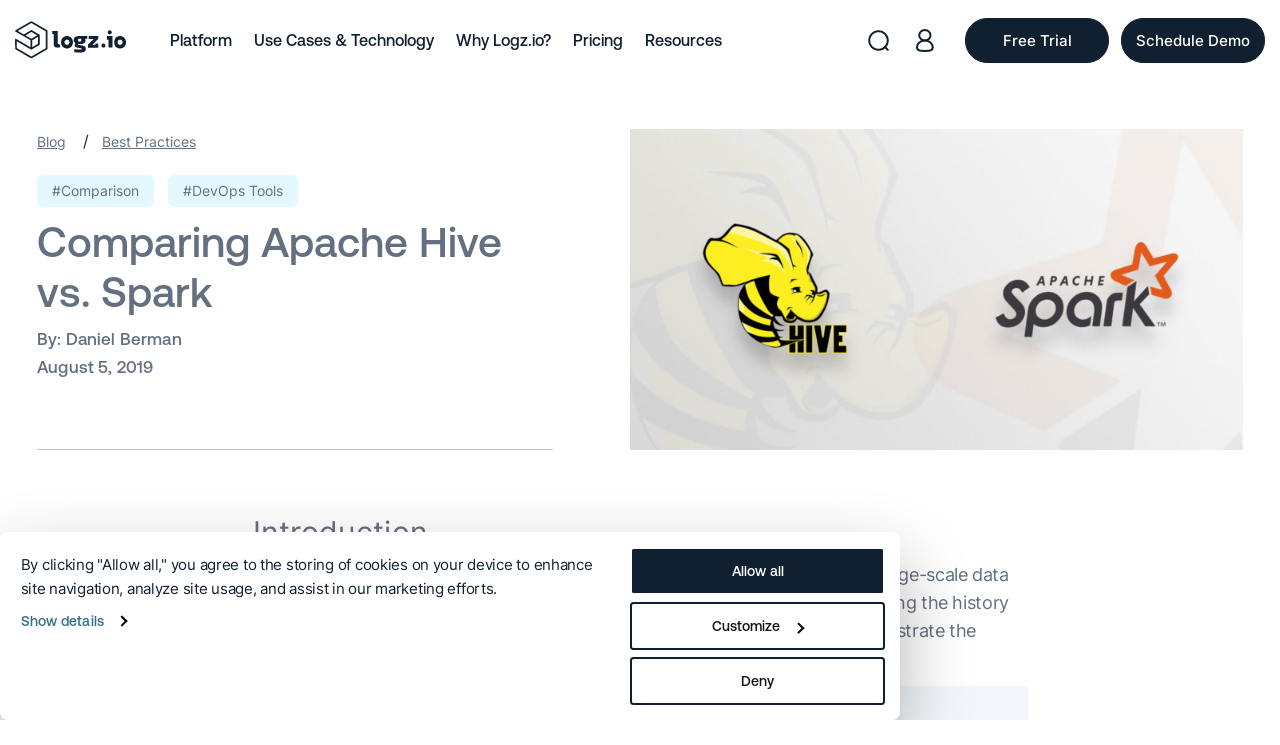

--- FILE ---
content_type: text/html; charset=UTF-8
request_url: https://logz.io/blog/hive-vs-spark/
body_size: 36572
content:
<!DOCTYPE html>
<html lang="en-US">

<head>
  

    <title>Comparing Apache Hive vs. Spark | Logz.io</title>

    <meta http-equiv="Content-Type" content="text/html; charset=utf-8"/>
    <meta name="viewport" content="width=device-width, initial-scale=1"/>

    <link rel="apple-touch-icon" sizes="180x180" href="https://logz.io/wp-content/themes/Avada-Child-Theme-logz/theme_favicon/apple-touch-icon.png">
    <link rel="icon" type="image/png" sizes="32x32" href="https://logz.io/wp-content/themes/Avada-Child-Theme-logz/theme_favicon/favicon-32x32.png">
    <link rel="icon" type="image/png" sizes="16x16" href="https://logz.io/wp-content/themes/Avada-Child-Theme-logz/theme_favicon/favicon-16x16.png">
    <link rel="manifest" href="https://logz.io/wp-content/themes/Avada-Child-Theme-logz/theme_favicon/site.webmanifest">


          <script type="text/javascript" src="//script.crazyegg.com/pages/scripts/0122/6322.js"></script>
        <script type="text/javascript" data-cookieconsent="ignore">
	window.dataLayer = window.dataLayer || [];

	function gtag() {
		dataLayer.push(arguments);
	}

	gtag("consent", "default", {
		ad_personalization: "denied",
		ad_storage: "denied",
		ad_user_data: "denied",
		analytics_storage: "denied",
		functionality_storage: "denied",
		personalization_storage: "denied",
		security_storage: "granted",
		wait_for_update: 500,
	});
	gtag("set", "ads_data_redaction", true);
	gtag("set", "url_passthrough", true);
</script>
<script type="text/javascript" data-cookieconsent="ignore">
		(function (w, d, s, l, i) {
		w[l] = w[l] || [];
		w[l].push({'gtm.start': new Date().getTime(), event: 'gtm.js'});
		var f = d.getElementsByTagName(s)[0], j = d.createElement(s), dl = l !== 'dataLayer' ? '&l=' + l : '';
		j.async = true;
		j.src = 'https://www.googletagmanager.com/gtm.js?id=' + i + dl;
		f.parentNode.insertBefore(j, f);
	})(
		window,
		document,
		'script',
		'dataLayer',
		'GTM-5MRCQMH'
	);
</script>
<script type="text/javascript"
		id="Cookiebot"
		src="https://consent.cookiebot.com/uc.js"
		data-implementation="wp"
		data-cbid="db0b7694-119e-447b-802a-86b453d53221"
							data-blockingmode="auto"
	></script>

 <!-- DNS Prefetching Start --> 
<meta http-equiv="x-dns-prefetch-control" content="on">
<link rel="dns-prefetch" href="//www.google-analytics.com" />
<link rel="dns-prefetch" href="//ajax.googleapis.com" />
<link rel="dns-prefetch" href="//fonts.googleapis.com" />
<link rel="dns-prefetch" href="//connect.facebook.net" />
<link rel="dns-prefetch" href="//www.googletagmanager.com" />
<link rel="dns-prefetch" href="//cdn.auth0.com" />
<link rel="dns-prefetch" href="//app.logz.io" />
<link rel="dns-prefetch" href="//dytvr9ot2sszz.cloudfront.net" />
<!-- DNS Prefetching end --> 
<meta name='robots' content='index, follow, max-image-preview:large, max-snippet:-1, max-video-preview:-1' />
	<style>img:is([sizes="auto" i], [sizes^="auto," i]) { contain-intrinsic-size: 3000px 1500px }</style>
	
	<!-- This site is optimized with the Yoast SEO plugin v26.1 - https://yoast.com/wordpress/plugins/seo/ -->
	<meta name="description" content="A comparison of Hive vs. Spark examining features, capabilities, integrations, architecture, history and more. Find the best tool for big data processing!" />
	<link rel="canonical" href="https://logz.io/blog/hive-vs-spark/" />
	<meta property="og:locale" content="en_US" />
	<meta property="og:type" content="article" />
	<meta property="og:title" content="Comparing Apache Hive vs. Spark | Logz.io" />
	<meta property="og:description" content="A comparison of Hive vs. Spark examining features, capabilities, integrations, architecture, history and more. Find the best tool for big data processing!" />
	<meta property="og:url" content="https://logz.io/blog/hive-vs-spark/" />
	<meta property="og:site_name" content="Logz.io" />
	<meta property="article:publisher" content="https://www.facebook.com/logz.io" />
	<meta property="article:author" content="https://www.facebook.com/daniel.berman.1217" />
	<meta property="article:published_time" content="2019-08-05T07:07:10+00:00" />
	<meta property="article:modified_time" content="2025-05-30T13:22:08+00:00" />
	<meta property="og:image" content="https://dytvr9ot2sszz.cloudfront.net/wp-content/uploads/2019/08/apache_hive_vs._spark__main.jpg" />
	<meta property="og:image:width" content="1200" />
	<meta property="og:image:height" content="628" />
	<meta property="og:image:type" content="image/jpeg" />
	<meta name="author" content="Daniel Berman" />
	<meta name="twitter:card" content="summary_large_image" />
	<meta name="twitter:creator" content="@proudboffin" />
	<meta name="twitter:site" content="@logzio" />
	<meta name="twitter:label1" content="Written by" />
	<meta name="twitter:data1" content="Daniel Berman" />
	<meta name="twitter:label2" content="Est. reading time" />
	<meta name="twitter:data2" content="7 minutes" />
	<!-- / Yoast SEO plugin. -->


<link rel='dns-prefetch' href='//logz.io' />
<link rel='dns-prefetch' href='//js-eu1.hs-scripts.com' />
<link rel='stylesheet' id='global_with_libs-css' href='https://logz.io/wp-content/themes/Avada-Child-Theme-logz/assets/css/dist/global_with_libs.min.css?ver=1.1.29'  media='all' />
<link rel='stylesheet' id='lightbox-css-css' href='https://logz.io/wp-content/themes/Avada-Child-Theme-logz/css/lightbox.min.css?ver=1.0.1'  media='' />
<link rel='stylesheet' id='prism-css-css' href='https://logz.io/wp-content/themes/Avada-Child-Theme-logz/css/prism.css?ver=1.0.1'  media='' />
<style id='classic-theme-styles-inline-css' type='text/css'>
/*! This file is auto-generated */
.wp-block-button__link{color:#fff;background-color:#32373c;border-radius:9999px;box-shadow:none;text-decoration:none;padding:calc(.667em + 2px) calc(1.333em + 2px);font-size:1.125em}.wp-block-file__button{background:#32373c;color:#fff;text-decoration:none}
</style>
<link rel='stylesheet' id='wp-components-css' href='https://logz.io/wp-includes/css/dist/components/style.min.css?ver=6.8.3'  media='all' />
<link rel='stylesheet' id='wp-preferences-css' href='https://logz.io/wp-includes/css/dist/preferences/style.min.css?ver=6.8.3'  media='all' />
<link rel='stylesheet' id='wp-block-editor-css' href='https://logz.io/wp-includes/css/dist/block-editor/style.min.css?ver=6.8.3'  media='all' />
<link rel='stylesheet' id='popup-maker-block-library-style-css' href='https://logz.io/wp-content/plugins/popup-maker/dist/packages/block-library-style.css?ver=dbea705cfafe089d65f1'  media='all' />
<style id='pdfemb-pdf-embedder-viewer-style-inline-css' type='text/css'>
.wp-block-pdfemb-pdf-embedder-viewer{max-width:none}

</style>
<style id='global-styles-inline-css' type='text/css'>
:root{--wp--preset--aspect-ratio--square: 1;--wp--preset--aspect-ratio--4-3: 4/3;--wp--preset--aspect-ratio--3-4: 3/4;--wp--preset--aspect-ratio--3-2: 3/2;--wp--preset--aspect-ratio--2-3: 2/3;--wp--preset--aspect-ratio--16-9: 16/9;--wp--preset--aspect-ratio--9-16: 9/16;--wp--preset--color--black: #000000;--wp--preset--color--cyan-bluish-gray: #abb8c3;--wp--preset--color--white: #ffffff;--wp--preset--color--pale-pink: #f78da7;--wp--preset--color--vivid-red: #cf2e2e;--wp--preset--color--luminous-vivid-orange: #ff6900;--wp--preset--color--luminous-vivid-amber: #fcb900;--wp--preset--color--light-green-cyan: #7bdcb5;--wp--preset--color--vivid-green-cyan: #00d084;--wp--preset--color--pale-cyan-blue: #8ed1fc;--wp--preset--color--vivid-cyan-blue: #0693e3;--wp--preset--color--vivid-purple: #9b51e0;--wp--preset--gradient--vivid-cyan-blue-to-vivid-purple: linear-gradient(135deg,rgba(6,147,227,1) 0%,rgb(155,81,224) 100%);--wp--preset--gradient--light-green-cyan-to-vivid-green-cyan: linear-gradient(135deg,rgb(122,220,180) 0%,rgb(0,208,130) 100%);--wp--preset--gradient--luminous-vivid-amber-to-luminous-vivid-orange: linear-gradient(135deg,rgba(252,185,0,1) 0%,rgba(255,105,0,1) 100%);--wp--preset--gradient--luminous-vivid-orange-to-vivid-red: linear-gradient(135deg,rgba(255,105,0,1) 0%,rgb(207,46,46) 100%);--wp--preset--gradient--very-light-gray-to-cyan-bluish-gray: linear-gradient(135deg,rgb(238,238,238) 0%,rgb(169,184,195) 100%);--wp--preset--gradient--cool-to-warm-spectrum: linear-gradient(135deg,rgb(74,234,220) 0%,rgb(151,120,209) 20%,rgb(207,42,186) 40%,rgb(238,44,130) 60%,rgb(251,105,98) 80%,rgb(254,248,76) 100%);--wp--preset--gradient--blush-light-purple: linear-gradient(135deg,rgb(255,206,236) 0%,rgb(152,150,240) 100%);--wp--preset--gradient--blush-bordeaux: linear-gradient(135deg,rgb(254,205,165) 0%,rgb(254,45,45) 50%,rgb(107,0,62) 100%);--wp--preset--gradient--luminous-dusk: linear-gradient(135deg,rgb(255,203,112) 0%,rgb(199,81,192) 50%,rgb(65,88,208) 100%);--wp--preset--gradient--pale-ocean: linear-gradient(135deg,rgb(255,245,203) 0%,rgb(182,227,212) 50%,rgb(51,167,181) 100%);--wp--preset--gradient--electric-grass: linear-gradient(135deg,rgb(202,248,128) 0%,rgb(113,206,126) 100%);--wp--preset--gradient--midnight: linear-gradient(135deg,rgb(2,3,129) 0%,rgb(40,116,252) 100%);--wp--preset--font-size--small: 13px;--wp--preset--font-size--medium: 20px;--wp--preset--font-size--large: 36px;--wp--preset--font-size--x-large: 42px;--wp--preset--spacing--20: 0.44rem;--wp--preset--spacing--30: 0.67rem;--wp--preset--spacing--40: 1rem;--wp--preset--spacing--50: 1.5rem;--wp--preset--spacing--60: 2.25rem;--wp--preset--spacing--70: 3.38rem;--wp--preset--spacing--80: 5.06rem;--wp--preset--shadow--natural: 6px 6px 9px rgba(0, 0, 0, 0.2);--wp--preset--shadow--deep: 12px 12px 50px rgba(0, 0, 0, 0.4);--wp--preset--shadow--sharp: 6px 6px 0px rgba(0, 0, 0, 0.2);--wp--preset--shadow--outlined: 6px 6px 0px -3px rgba(255, 255, 255, 1), 6px 6px rgba(0, 0, 0, 1);--wp--preset--shadow--crisp: 6px 6px 0px rgba(0, 0, 0, 1);}:where(.is-layout-flex){gap: 0.5em;}:where(.is-layout-grid){gap: 0.5em;}body .is-layout-flex{display: flex;}.is-layout-flex{flex-wrap: wrap;align-items: center;}.is-layout-flex > :is(*, div){margin: 0;}body .is-layout-grid{display: grid;}.is-layout-grid > :is(*, div){margin: 0;}:where(.wp-block-columns.is-layout-flex){gap: 2em;}:where(.wp-block-columns.is-layout-grid){gap: 2em;}:where(.wp-block-post-template.is-layout-flex){gap: 1.25em;}:where(.wp-block-post-template.is-layout-grid){gap: 1.25em;}.has-black-color{color: var(--wp--preset--color--black) !important;}.has-cyan-bluish-gray-color{color: var(--wp--preset--color--cyan-bluish-gray) !important;}.has-white-color{color: var(--wp--preset--color--white) !important;}.has-pale-pink-color{color: var(--wp--preset--color--pale-pink) !important;}.has-vivid-red-color{color: var(--wp--preset--color--vivid-red) !important;}.has-luminous-vivid-orange-color{color: var(--wp--preset--color--luminous-vivid-orange) !important;}.has-luminous-vivid-amber-color{color: var(--wp--preset--color--luminous-vivid-amber) !important;}.has-light-green-cyan-color{color: var(--wp--preset--color--light-green-cyan) !important;}.has-vivid-green-cyan-color{color: var(--wp--preset--color--vivid-green-cyan) !important;}.has-pale-cyan-blue-color{color: var(--wp--preset--color--pale-cyan-blue) !important;}.has-vivid-cyan-blue-color{color: var(--wp--preset--color--vivid-cyan-blue) !important;}.has-vivid-purple-color{color: var(--wp--preset--color--vivid-purple) !important;}.has-black-background-color{background-color: var(--wp--preset--color--black) !important;}.has-cyan-bluish-gray-background-color{background-color: var(--wp--preset--color--cyan-bluish-gray) !important;}.has-white-background-color{background-color: var(--wp--preset--color--white) !important;}.has-pale-pink-background-color{background-color: var(--wp--preset--color--pale-pink) !important;}.has-vivid-red-background-color{background-color: var(--wp--preset--color--vivid-red) !important;}.has-luminous-vivid-orange-background-color{background-color: var(--wp--preset--color--luminous-vivid-orange) !important;}.has-luminous-vivid-amber-background-color{background-color: var(--wp--preset--color--luminous-vivid-amber) !important;}.has-light-green-cyan-background-color{background-color: var(--wp--preset--color--light-green-cyan) !important;}.has-vivid-green-cyan-background-color{background-color: var(--wp--preset--color--vivid-green-cyan) !important;}.has-pale-cyan-blue-background-color{background-color: var(--wp--preset--color--pale-cyan-blue) !important;}.has-vivid-cyan-blue-background-color{background-color: var(--wp--preset--color--vivid-cyan-blue) !important;}.has-vivid-purple-background-color{background-color: var(--wp--preset--color--vivid-purple) !important;}.has-black-border-color{border-color: var(--wp--preset--color--black) !important;}.has-cyan-bluish-gray-border-color{border-color: var(--wp--preset--color--cyan-bluish-gray) !important;}.has-white-border-color{border-color: var(--wp--preset--color--white) !important;}.has-pale-pink-border-color{border-color: var(--wp--preset--color--pale-pink) !important;}.has-vivid-red-border-color{border-color: var(--wp--preset--color--vivid-red) !important;}.has-luminous-vivid-orange-border-color{border-color: var(--wp--preset--color--luminous-vivid-orange) !important;}.has-luminous-vivid-amber-border-color{border-color: var(--wp--preset--color--luminous-vivid-amber) !important;}.has-light-green-cyan-border-color{border-color: var(--wp--preset--color--light-green-cyan) !important;}.has-vivid-green-cyan-border-color{border-color: var(--wp--preset--color--vivid-green-cyan) !important;}.has-pale-cyan-blue-border-color{border-color: var(--wp--preset--color--pale-cyan-blue) !important;}.has-vivid-cyan-blue-border-color{border-color: var(--wp--preset--color--vivid-cyan-blue) !important;}.has-vivid-purple-border-color{border-color: var(--wp--preset--color--vivid-purple) !important;}.has-vivid-cyan-blue-to-vivid-purple-gradient-background{background: var(--wp--preset--gradient--vivid-cyan-blue-to-vivid-purple) !important;}.has-light-green-cyan-to-vivid-green-cyan-gradient-background{background: var(--wp--preset--gradient--light-green-cyan-to-vivid-green-cyan) !important;}.has-luminous-vivid-amber-to-luminous-vivid-orange-gradient-background{background: var(--wp--preset--gradient--luminous-vivid-amber-to-luminous-vivid-orange) !important;}.has-luminous-vivid-orange-to-vivid-red-gradient-background{background: var(--wp--preset--gradient--luminous-vivid-orange-to-vivid-red) !important;}.has-very-light-gray-to-cyan-bluish-gray-gradient-background{background: var(--wp--preset--gradient--very-light-gray-to-cyan-bluish-gray) !important;}.has-cool-to-warm-spectrum-gradient-background{background: var(--wp--preset--gradient--cool-to-warm-spectrum) !important;}.has-blush-light-purple-gradient-background{background: var(--wp--preset--gradient--blush-light-purple) !important;}.has-blush-bordeaux-gradient-background{background: var(--wp--preset--gradient--blush-bordeaux) !important;}.has-luminous-dusk-gradient-background{background: var(--wp--preset--gradient--luminous-dusk) !important;}.has-pale-ocean-gradient-background{background: var(--wp--preset--gradient--pale-ocean) !important;}.has-electric-grass-gradient-background{background: var(--wp--preset--gradient--electric-grass) !important;}.has-midnight-gradient-background{background: var(--wp--preset--gradient--midnight) !important;}.has-small-font-size{font-size: var(--wp--preset--font-size--small) !important;}.has-medium-font-size{font-size: var(--wp--preset--font-size--medium) !important;}.has-large-font-size{font-size: var(--wp--preset--font-size--large) !important;}.has-x-large-font-size{font-size: var(--wp--preset--font-size--x-large) !important;}
:where(.wp-block-post-template.is-layout-flex){gap: 1.25em;}:where(.wp-block-post-template.is-layout-grid){gap: 1.25em;}
:where(.wp-block-columns.is-layout-flex){gap: 2em;}:where(.wp-block-columns.is-layout-grid){gap: 2em;}
:root :where(.wp-block-pullquote){font-size: 1.5em;line-height: 1.6;}
</style>
<link rel='stylesheet' id='templates-lp/single_post_rebrand_2023theme-style-css' href='https://logz.io/wp-content/themes/Avada-Child-Theme-logz/templates-lp/single_post_rebrand_2023/assets/css/style.css?ver=1.0.6'  media='all' />
<link rel='stylesheet' id='popup-maker-site-css' href='//logz.io/wp-content/uploads/pum/pum-site-styles.css?generated=1762454061&#038;ver=1.21.4'  media='all' />
<script  src="https://logz.io/wp-content/themes/Avada-Child-Theme-logz/js/jquery.min.js?ver=1" id="jquery-js" data-cookieconsent="ignore"></script>
<script  src="https://logz.io/wp-content/themes/Avada-Child-Theme-logz/js/jquery.nice-select.min.js?ver=1" id="nice-select-js-js"></script>
<script  src="https://logz.io/wp-content/themes/Avada-Child-Theme-logz/js/navigation.js?ver=1.02" id="nav-js-js"></script>
<script  src="https://logz.io/wp-content/themes/Avada-Child-Theme-logz/js/lightbox.min.js?ver=6.8.3" id="lightbox-js-js"></script>
<script  src="https://logz.io/wp-content/themes/Avada-Child-Theme-logz/js/prism.js?ver=6.8.3" id="prism-js-js"></script>
<script  src="https://logz.io/wp-content/themes/Avada-Child-Theme-logz/js/jssocials.min.js?ver=1" id="jssocials-js"></script>
<script type="text/javascript" id="templates-lp/single_post_rebrand_2023theme-js-js-extra">
/* <![CDATA[ */
var pps_ld_params = {"ajaxurl":"https:\/\/logz.io\/wp-admin\/admin-ajax.php","template_url":"https:\/\/logz.io\/wp-content\/themes\/Avada-Child-Theme-logz\/templates-lp\/single_post_rebrand_2023"};
/* ]]> */
</script>
<script  src="https://logz.io/wp-content/themes/Avada-Child-Theme-logz/templates-lp/single_post_rebrand_2023/assets/js/script.js?ver=6.8.3" id="templates-lp/single_post_rebrand_2023theme-js-js"></script>

			<!-- DO NOT COPY THIS SNIPPET! Start of Page Analytics Tracking for HubSpot WordPress plugin v11.3.21-->
			<script class="hsq-set-content-id" data-content-id="blog-post">
				var _hsq = _hsq || [];
				_hsq.push(["setContentType", "blog-post"]);
			</script>
			<!-- DO NOT COPY THIS SNIPPET! End of Page Analytics Tracking for HubSpot WordPress plugin -->
			<!-- Stream WordPress user activity plugin v4.1.1 -->
<link rel="llms-sitemap" href="https://logz.io/llms.txt" />
    <script type='application/ld+json'>
        {
            "@context": "http://www.schema.org",
            "@type": "Corporation",
            "name": "Logz.io",
            "url": "https://logz.io",
            "sameAs": [
                "https://www.facebook.com/logz.io",
                "https://www.linkedin.com/company/logz-io/",
                "https://twitter.com/logzio",
                "https://www.youtube.com/channel/UC9Rc1hpWHUju8O2rYHAUVXA"
            ],
            "logo": "https://dytvr9ot2sszz.cloudfront.net/wp-content/uploads/2025/08/logo.svg",
            "description": "Logz.io is an AI-powered log analysis platform that offers the open source ELK Stack as a enterprise-grade cloud service with machine learning technology."
        }
    </script>
      <meta name="yandex-verification" content="2d02ed29c200034e"/>
      <meta name="viewport" content="initial-scale=1.0, maximum-scale=1.0, user-scalable=no">
    <link rel="apple-touch-icon" href="/custom_icon.png"/>

  <script type="application/ld+json">{"@context": "http://schema.org","@type": "BreadcrumbList","itemListElement": [{"@type": "ListItem","position": "1","item" : {"@id" : "https://logz.io","name": "Home"}},{"@type": "ListItem","position": "2","item" : {"@id" : "https://logz.io/blog/best-practices/","name" : "Best Practices"}},{"@type": "ListItem","position": "3","item" : {"@id" : "https://logz.io/blog/","name" : "Blog"}},{"@type": "ListItem","position": "4","item" : {"@id" : "https://logz.io/blog/hive-vs-spark/","name" : "Comparing Apache Hive vs. Spark"}}]}</script><script type="application/ld+json">{"@context": "http://schema.org","@type": "BlogPosting","mainEntityOfPage":{"@type":"WebPage","@id":"https://logz.io/blog/hive-vs-spark/"},"headline": "Comparing Apache Hive vs. Spark","image": {"@type": "ImageObject","url": "https://dytvr9ot2sszz.cloudfront.net/wp-content/uploads/2019/08/apache_hive_vs._spark__main.jpg","height": 336,"width": 554},"datePublished": "2019-08-05 10:07:10","author": {"@type": "Person","name": "Daniel Berman"},"publisher": {"@type": "Organization","name": "Logz.io","logo": {"@type": "ImageObject","url": "https://logz.io/wp-content/uploads/2017/03/logz_149X44.png","width": 108,"height": 35}},"description": "A comparison of Hive vs. Spark examining features, capabilities, integrations, architecture, history and more. Find the best tool for big data processing!"}</script>    <meta name="facebook-domain-verification" content="massryws1muokxt9bmepzea60a6hdm"/>
    <meta name="p:domain_verify" content="cf8aaa9dcdf076f5e59f30a636bac1e7"/>
    <meta name="google-site-verification" content="cLqxNkoS9mWoNBnKYCj7nN6DJWV1gePePihwhMQBsII"/>
    <meta name="google-site-verification" content="yFIcZS4UgyaGUvQDV1_ocXYJTfs2te9FkSwg83TlXMI" />
<!--    <link rel="preconnect" href="https://fonts.gstatic.com" crossorigin>-->

        <!-- Google Tag Manager -->
    <script>
        // (function (w, d, s, l, i) {
        //     w[l] = w[l] || [];
        //     w[l].push({
        //         'gtm.start': new Date().getTime(),
        //         event: 'gtm.js'
        //     });
        //     var f = d.getElementsByTagName(s)[0],
        //         j = d.createElement(s),
        //         dl = l != 'dataLayer' ? '&l=' + l : '';
        //     j.async = true;
        //     j.src =
        //         'https://www.googletagmanager.com/gtm.js?id=' + i + dl;
        //     f.parentNode.insertBefore(j, f);
        // })(window, document, 'script', 'dataLayer', 'GTM-5MRCQMH');
    </script>
    <!-- END Google Tag Manager -->

    <!--  Microsoft Clarity  -->
    <script type="text/javascript" data-cookieconsent="statistics">
        (function(c,l,a,r,i,t,y){
            c[a]=c[a]||function(){(c[a].q=c[a].q||[]).push(arguments)};
            t=l.createElement(r);t.async=1;t.src="https://www.clarity.ms/tag/"+i;
            y=l.getElementsByTagName(r)[0];y.parentNode.insertBefore(t,y);
        })(window, document, "clarity", "script", "sxp51j3fak");
    </script>
    <!--  END Microsoft Clarity  -->

    <!--  Amplitude  -->
    <script data-cookieconsent="statistics">
        // (function (e, t) {
        //     var n = e.amplitude || {
        //         _q: [],
        //         _iq: {}
        //     };
        //     var r = t.createElement("script");
        //     r.type = "text/javascript";
        //     r.crossOrigin = "anonymous";
        //     r.async = true;
        //     r.dataset.cookieconsent = "statistics"
        //     r.integrity = "sha384-MBHPie4YFudCVszzJY9HtVPk9Gw6aDksZxfvfxib8foDhGnE9A0OriRHh3kbhG3q";
        //     r.src = "https://cdn.amplitude.com/libs/amplitude-8.16.1-min.gz.js";
        //     r.onload = function () {
        //         if (!e.amplitude.runQueuedFunctions) {
        //             console.log("[Amplitude] Error: could not load SDK")
        //         }
        //     };
        //     var i = t.getElementsByTagName("script")[0];
        //     i.parentNode.insertBefore(r, i);
        //
        //     function s(e, t) {
        //         e.prototype[t] = function () {
        //             this._q.push([t].concat(Array.prototype.slice.call(arguments, 0)));
        //             return this
        //         }
        //     }
        //
        //     var o = function () {
        //         this._q = [];
        //         return this
        //     };
        //     var a = ["add", "append", "clearAll", "prepend", "set", "setOnce", "unset"];
        //     for (var c = 0; c < a.length; c++) {
        //         s(o, a[c])
        //     }
        //     n.Identify = o;
        //     var u = function () {
        //         this._q = [];
        //         return this
        //     };
        //     var l = ["setProductId", "setQuantity", "setPrice", "setRevenueType", "setEventProperties"];
        //     for (var p = 0; p < l.length; p++) {
        //         s(u, l[p])
        //     }
        //     n.Revenue = u;
        //     var d = ["init", "logEvent", "logRevenue", "setUserId", "setUserProperties", "setOptOut", "setVersionName", "setDomain", "setDeviceId", "enableTracking", "setGlobalUserProperties", "identify", "clearUserProperties", "setGroup", "logRevenueV2", "regenerateDeviceId", "groupIdentify", "onInit", "logEventWithTimestamp", "logEventWithGroups", "setSessionId", "resetSessionId"];
        //
        //     function v(e) {
        //         function t(t) {
        //             e[t] = function () {
        //                 e._q.push([t].concat(Array.prototype.slice.call(arguments, 0)))
        //             }
        //         }
        //
        //         for (var n = 0; n < d.length; n++) {
        //             t(d[n])
        //         }
        //     }
        //
        //     v(n);
        //     n.getInstance = function (e) {
        //         e = (!e || e.length === 0 ? "$default_instance" : e).toLowerCase();
        //         if (!n._iq.hasOwnProperty(e)) {
        //             n._iq[e] = {
        //                 _q: []
        //             };
        //             v(n._iq[e])
        //         }
        //         return n._iq[e]
        //     };
        //     e.amplitude = n
        // })(window, document);
        //
        // amplitude.getInstance().init("3a02c66255359c72bb96f457add330f7", null, {
        //     // optional configuration options
        //     saveEvents: true,
        //     includeUtm: true,
        //     includeReferrer: true,
        //     trackingOptions: {
        //         city: true,
        //         ip_address: true,
        //     }
        // });
    </script>
    <!--  END Amplitude  -->
    
  
        


		<style type="text/css" id="wp-custom-css">
			.content_section__container .html_content h2 sub,
.content_section__container .html_content h3 sub,
.content_section__container .html_content h4 sub {
	bottom: auto;
	    font-size: 60%;
}

.hide {
	  display: none !important;
    opacity: 0;
    visibility: hidden;
    pointer-events: none;
}


.page-id-65598 .cta_forms__row {
	justify-content:center;
}

.page-id-65598 .cta_forms_bg__left_arrow,
.page-id-65598 .cta_forms_bg__right_arrow {
	display: none;
}

.page-id-65578 .hero_section__subtitle {
	text-transform: none;
}

@media (max-width: 768px) {
	.page-id-65576 .hero_section__title {
	font-size: 42px !important;
}
	
		.page-id-65618 .hero_section__title {
	font-size: 42px !important;
}
}
.pum-theme-65655 .pum-title {
	font-size: 30px !important;
}

@media (max-width: 768px) {
	.pum-theme-65655 .pum-title {
	font-size: 26px !important;
}
}

.theme_button_block .theme_btn.dark_to_transparent {
	    background: #112031;
    border-color: #112031;
    color: #fff !important;
		font-size: 18px;
		text-decoration: none !important;
	    padding: 14px 23px;
}

.theme_button_block .theme_btn.dark_to_transparent:hover {
	    background: #fff;
    border-color: #112031;
    color: #112031 !important;
		text-decoration: none !important;
}

.postid-65843 .custom_date_text .in_one_line__info svg {
	width: 28px;
    height: auto;
    display: block;
}

.postid-65843 .custom_date_text .in_one_line__info span {
	    font-size: 18px;
}


@media (max-width: 768px) {
	.postid-65843 .custom_date_text .in_one_line__info span {
	    font-size: 16px;
}
}

.rpa-page__bold-text {
	font-size: 22px
}

@media (max-width: 991px) {
	.rpa-page__right .rpa-page__col_wrapper {
		padding-top: 30px;
	}
	
	.rpa-page__title br {
		display: block !important;
	}
}

@media (max-width: 768px) {
	.rpa-page__title {
	font-size: 32px !important;
}
}

.postid-66163 .single_hero__title {
	font-size: 36px;
    line-height: 1.4;
}

@media (max-width: 1160px) {
	.postid-66163 .single_hero__title {
	font-size: 32px;

	}
}

.rpa-slide__content {
	font-size: 16px;
}

.rpa-page__logos_title {
	    font-size: 20px;
			margin-bottom: 10px;
}

	body:not(.page-id-67908) .rpa-page__right .rpa-page__col_wrapper {
		padding-top: 85px;
	}

@media (max-width: 991px) {
.rpa-page__logos_title {
	    font-size: 18px;
}
	.rpa-page__right .rpa-page__col_wrapper {
		padding-top: 10px;
	}
}

.rpa-page__slider {
 margin-top: 20px;
}

.page-template-glossary_single_2025 .html_content .wp-block-table table {
    border-collapse: collapse;
    border: 1px solid #647081;
}

.page-template-glossary_single_2025 .html_content .wp-block-table table th,
.page-template-glossary_single_2025 .html_content .wp-block-table table td {
    border: 1px solid #647081;
    padding: 10px;
}

.page-template-glossary_single_2025 .html_content .wp-block-table {
    margin: 50px 0;
}

.page-template-glossary_single_2025 .html_content h3 + .wp-block-table {
	margin-top: 8px
}

.page-template-glossary_single_2025 .html_content .wp-block-table table td.has-text-align-center {
    text-align: center;
}

.rdp_long {
	width: 535px;
	display: block;
}

@media (max-width: 1300px) {
	.rdp_long {
	width: 100%;
}
}

@media (max-width: 991px) {
	.rdp_long {
	width: 535px;
}
}

@media (max-width: 620px) {
	.rdp_long {
	width: 100%;
}
}

@media (max-height: 1080px) {
	.mktoButtonWrap.mktoGlow {
		margin-left: 0 !important;	
	}
}

.postid-66584 .content_section__main {
	margin-top: -30px;
}

@media (max-width: 991px) {
	.postid-66584 .content_section__main {
	margin-top: 0;
}
}
@media (max-width: 560px) {
	.postid-66584 .hero_section__title,
	.postid-66584 .hero_section__title span {
		font-size: 28px !important;
	}
}

.dlp_hero__a_image {
	bottom: -65%
}

.page-id-57848 .thank_you .hero_section {
	padding-bottom: 45px;
}

.page-id-57848  .content_section__left_column {
	width: 44%
}

.page-id-57848  .content_section__right_column {
	width: 56%
}

.page-id-57848  .sidebar_link_block_group__wrapper {
 padding: 0;
}

.page-id-57848 .hero_section__left_col, 
.page-id-66736 .hero_section__left_col {
		width: 100%
}


.page-id-57848 .hero_section__right_col {
	display: none;
}

@media (max-width: 991px) {
	.page-id-57848 .thank_you .hero_section {
	padding-bottom: 0;
}
	
	.page-id-57848  .content_section__left_column {
	width: 100%
}

.page-id-57848  .content_section__right_column {
	width: 100%
}
}


.page-id-56028 .upcoming_webinar__image_layer {
	background: none;
}

@media (max-width: 520px) {
	.page-id-66736 .hero_section__title,
	.page-id-57848 .hero_section__title {
	        font-size: 34px !important;
}
}

.page-id-57848 .hero_section__subtitle {
	text-transform: none;
}

.block_on_mobile {
	display: none;
}

@media (max-width: 560px) {
	.block_on_mobile {
	display: block !important;
}
}


@media (max-width: 991px) {
	.page-id-62155 .callout_section__image img {
		max-width: 150px
}
}
@media (max-width: 768px) {
    .hide_on_md {
        display: none !important;
    }
}


@media (max-width: 991px) {
	.rpa-page__title br.hide_on_lg {
		display: none !important;
	}
}

@media (max-width: 768px) {
	.rpa-page-round_9 .rpa-page__header.mobile .rpa-page__title {
		font-size: 30px !important;
		line-height: 1.2;
	}
}

@media (max-width: 768px) {
	.page-template-glossary_single_2025 .default_template_redesign .privacy-bar.container-fluid h1 {
		font-size: 38px;
        line-height: 1.2;
	}
	
		.page-id-66909.page-template-glossary_single_2025 .default_template_redesign .privacy-bar.container-fluid h1 {
		font-size: 30px;
	}
}

.rp_rcc .rpa-page__right .rpa-page__col_wrapper {
	display: flex;
	flex-direction: column;
	justify-content: center;
}

.page-id-67045 .rpa-page-round_9 .rca-page__list_item {
	font-weight: 400;
}

.page-id-67045 .rpa-page__logos_title {
		font-weight: 400;
}

.page-id-66936 .rpa-page-round_9 .rca-page__marketo {
	left: 0;
}

@media (max-width: 1300px) {
	.page-id-66936 .rpa-page__title {
	    font-size: 44px !important;
}
}

@media (max-width: 1150px) {
	.page-id-66936 .rpa-page__title {
	    font-size: 39px !important;
}
}

.page-id-67011 .rpa-page-round_9 .rca-page__list_item {
	font-weight: 400;
}

.page-id-67011 .rpa-page__logos_title {
		font-weight: 400;
}


.page-id-66936 .rpa-page-round_9 .rca-page__list_item {
	font-weight: 400;
}

@media (max-width: 991px) {
	.rpa-page-round_9 .rpa-page__logos_title  {
		text-align: center;
	}
}

.page-id-67104 .rpa-page-round_9 .rca-page__list_item {
	font-weight: 400;
}

.page-id-66936 .marketo_form__title {
	display: none;
}

@media (max-width: 991px) {
	.page-id-66936 .marketo_form__title {
	display: block !important;
}

}

.page-id-67045 .site-footer__container {
	opacity: 0;
	visibility: hidden;
}

.page-id-67045 .rpa-page__row {
	min-height: calc(100vh - 553px);
	    align-items: center;
}

.admin-bar.page-id-67045 .rpa-page__row {
	min-height: calc(100vh - 585px);
}

@media (max-width: 991px) {
	.page-id-67045 .rpa-page__row {
	min-height: auto !important;
}
	
	.page-id-67045  .site-footer {
		display: none;
	}
}

body.page-id-67171.hide_on_loading {
	opacity: 1 !important;
}

.page-id-67207 .site-footer__container {
	opacity: 0;
	visibility: hidden;
}

.page-id-67207 .site-footer {
		display: none;
	}


@media (max-width: 991px) {
	.page-id-67207 .site-footer {
		display: none;
	}
}

.page-id-67271 .site-footer__container {
	opacity: 0;
	visibility: hidden;
}

	.page-id-67271 .site-footer {
		display: none;
	}


@media (max-width: 991px) {
	.page-id-67271 .site-footer {
		display: none;
	}
	
	.marketo_remove_decor .main_content__right_wrapper {
		margin-top: 30px;
	}
}

.page-id-67207 .marketo_form__title {
	    font-size: 22px;
	line-height: 1.2;
}


@media (max-width: 768px) {
	.page-id-67271 .main_content__title {
		font-size: 30px;
	}
	
	.page-id-67207 .main_content__title {
		font-size: 30px;
	}
	
	
.page-id-67207 .marketo_form__title {
	    font-size: 22px;
	line-height: 1.4;
	margin-bottom: 12px;
}
}

@media (max-width: 560px) {
	.page-id-67207 .marketo_form__title {
	    font-size: 16px;
		

}
	
	.page-id-67207 .marketo_form__subtitle {
		font-size: 11px;
	}
	
}

.page-id-67271 .main_content__wrapper {
	padding: 80px 0;
	min-height: 100vh;
	display: flex;
	align-items: center;
}

.admin-bar.page-id-67271 .main_content__wrapper {
	min-height: calc(100vh - 32px);
}

.page-id-67271 .main_content__wrapper::before {
    height: 120%;	
}

@media (max-width: 991px) {
	.page-id-67271 .main_content__wrapper {
		min-height: auto !important;
		padding: 96px 0 50px;
	}
}

.page-id-67322 .hero_section__title {
	    font-size: 52px;
		line-height: 1.2
}

.featured_webinar__image_layer {
	background: none;
}


.contacnt_webinar_date {
	display: flex;
	align-items: center;
	margin-top: -20px;
	    font-family: 'Aeonik';
    font-weight: 700;
    font-size: 16px;
		line-height: 1.4;
}

.contacnt_webinar_date svg {
	margin-right: 8px;
	display: block;
	min-width: 24px;
}

.page-id-67207 .main_content__wrapper {
	padding: 80px 0;
	min-height: 100vh;
	display: flex;
	align-items: center;
}

.admin-bar.page-id-67207 .main_content__wrapper {
	min-height: calc(100vh - 32px);
}

.page-id-67207 .main_content__wrapper::before {
    height: 115%;	
}

@media (max-width: 991px) {
	.page-id-67207 .main_content__wrapper {
		min-height: auto !important;
		padding: 96px 0 50px;
	}
}



.content_section__container .html_content ul.arrow-marker {
	margin-left: 20px;
}

.content_section__container .html_content ul.arrow-marker li {
	padding-left:5px;
}

.content_section__container .html_content ul.arrow-marker li::before {
	content: none;
}

.content_section__container .html_content ul.arrow-marker li::marker {
	    content: "→ ";
    color: #BBF0FF;
    font-weight: 600;
}



@media (max-width: 580px) {
	.page-id-67570 .hero_section__title {
	        font-size: 34px !important;
		line-height: 1.2;
}
}


@media (max-width: 991px) {
	.page-id-67322 .hero_section__subtitle br {
		display: none;
	}
}


@media (max-width: 768px) {
	.page-id-67322 .cta_small_line_section {
	padding-top: 30px;
	}
	
	.page-id-67322 .cta_small_line_section__buttons .cta_small_line_section__button {
		margin-bottom: 15px;
	}
	
	.page-id-67322 .cta_small_line_section__buttons .cta_small_line_section__button:last-child {
		margin-bottom: 0;
	}
}


.wrapper_main_editor_pick a[href^="https://logz.io/blog/major-product-announcements-new-era-of-ai-first-observability"] .description-post {
	display: none;
}

.page-id-67570 .global_snake_section__container {
	max-width: 1304px;
}

.page-id-67570 .global_snake_section.revert .global_snake_item__content_wrapper {
	max-width: 100%;
	
}

.postid-67708 .content_section .html_content figure.wp-block-image {
	align-items: flex-start;
}

.page-id-60099 .request_demo__left {
	  -webkit-box-pack: start;
      -ms-flex-pack: start;
          justify-content: flex-start;
}

.page-id-60099 .request_demo_logos {
	top: 165px;	
}

.page-id-60099 .request_demo_logos.mobile {
	top: 0;
}

.page-id-60099 .logo_item {
	max-width: 25%;
	width: auto;
}

.page-id-60099 .request_demo_logos {
	max-width: 100%;
}

@media (max-width: 991px) {
	.page-id-60099 .request_demo__right {
		margin-top: 0 !important;
	}
	
	.page-id-60099  .request_demo__title {
		font-size: 48px;
		line-height: 1.2;
	}
	
	.page-id-60099.page-template-request_demo_rebrand_2023 .marketo_form__title {
		font-size: 18px;
		margin-top: -12px;
        margin-bottom: 15px;
	}
	
	.page-id-60099 .request_demo__description.html_content * {
		font-size: 16px;
}
	
	.page-id-60099 .request_demo__description.mobile {
		margin-top: 30px;
	}
}

.page-id-57654 .tab_navigation {
	display: none;
}

.page-id-57654 .page-header {
	margin-bottom: 20px;
}


@media (max-width: 560px) {
	.postid-67825 .single_hero__title {
		        font-size: 36px;
        line-height: 1.2;
	}
}

.page-id-67794 .wp-block-table td {
	vertical-align: top;
}

.page-id-67871 .main_content__title {
	   font-size: 42px;
    line-height: 1.2;
}

@media (max-width: 991px) {
	.page-id-67871 .main_content__title {
	   font-size: 36px;
}
}

.page-id-67883 .rca-page__form_shortcode {
	padding: 30px;
	background: #fff;
	    border-radius: 27px;
} 

.hbspt-form .legal-consent-container .hs-richtext {
	text-align: left;
	margin-left: 0;
	margin-right: 0;
}

#hbspt-form-1761663683000-4409466192 .submitted-message {
	text-align: center;
}

@media (max-width: 991px) {
	.page-id-67883 .rpa-page__right .rpa-page__col_wrapper {
		padding-top: 0 !important;
	} 
}

#hsForm_e88694f0-6eab-41b8-a809-39cb71c907c5 fieldset.form-columns-1 .hs-input {
	width: 100% !important;
}

#hsForm_e88694f0-6eab-41b8-a809-39cb71c907c5 fieldset.form-columns-1 .input {
	margin-right: 0 !important;
}

.postid-68241 .hero_section__title {
	font-size: 52px;
	line-height: 1.2;
}

.postid-68241 .desktop_logo {
	min-width: 220px;
}

.postid-68241 .mobile_logo {
	min-width: 180px;
}

.postid-68241 .information_content__product svg {
	display: none;
}

.postid-68241 .information_content__product span {
	margin-left: 0;
}

@media (max-width: 991px) {
	.postid-68241 .hero_section__title {
	font-size: 40px;

}
	
	.postid-68241 .desktop_logo {
	min-width: auto;
}
}		</style>
		<noscript><style id="rocket-lazyload-nojs-css">.rll-youtube-player, [data-lazy-src]{display:none !important;}</style></noscript>
    <script type="text/javascript">
        var doc = document.documentElement;
        doc.setAttribute('data-useragent', navigator.userAgent);
    </script>


</head>
<body class="wp-singular post-template post-template-templates-lp post-template-single_post_rebrand_2023 post-template-templates-lpsingle_post_rebrand_2023-php single single-post postid-28119 single-format-standard wp-theme-Avada-Child-Theme-logz best-practices blog">
<!-- Google Tag Manager (noscript) -->
<noscript>
    <iframe src="https://www.googletagmanager.com/ns.html?id=GTM-5MRCQMH" height="0" width="0"
            style="display:none;visibility:hidden"></iframe>
</noscript>
<!-- End Google Tag Manager (noscript) -->

<header class="header top_header header_black sep_update" id="header">

    <div class="header__wrapper">
        <div class="header__container">
            <div class="header__row">
                <div class="header__left">
                                        <a href="https://logz.io" class="header__logo">
                        <svg width="111" height="38" viewBox="0 0 111 38" fill="none" xmlns="http://www.w3.org/2000/svg">
<g clip-path="url(#clip0_1071_4993)">
<path fill-rule="evenodd" clip-rule="evenodd" d="M45.2701 26.0997C44.6539 26.4722 43.0393 26.6336 42.2382 26.6336C40.0073 26.6336 38.6639 25.4542 38.6639 23.4305V13.1757L37.3451 13.0391V10.0844H42.7681V22.3132C42.7681 23.0084 43.1625 23.3064 43.9637 23.3064H44.8018L45.2701 26.0997Z" fill="#112031"/>
<path fill-rule="evenodd" clip-rule="evenodd" d="M69.982 17.7196C70.4134 18.1666 70.5367 18.7377 70.5367 19.3088C70.5367 21.7918 68.7742 23.0954 64.6946 23.0954C64.1276 23.0954 63.1539 23.0209 63.1416 23.0209C62.9074 23.0209 62.8581 23.1574 62.8458 23.2195C62.6856 23.7782 63.1293 23.8651 64.2508 24.0637L67.48 24.5603C70.1669 24.9824 70.8201 26.286 70.8201 27.9124C70.8201 30.0354 69.6985 31.5996 64.596 31.5996C62.8088 31.5996 60.8121 31.3886 59.1483 31.103V28.2228C61.1572 28.3842 62.7595 28.5331 64.6453 28.5331C66.1736 28.5331 66.7528 28.4835 66.7528 27.9C66.7775 27.4282 66.2352 27.2916 65.0397 27.0806L62.0816 26.5964C60.1589 26.2364 59.592 25.1066 59.6289 24.0141C59.6536 23.3561 59.974 22.7105 60.5163 22.3132C59.3085 21.6552 58.7538 20.5627 58.7538 19.0232C58.7538 15.9567 60.9354 15.0504 64.7562 15.0504H72.2129V17.7196H69.982ZM66.0626 17.7196H64.7069C63.4251 17.7196 63.006 18.03 63.006 19.1101C63.006 20.2027 63.462 20.6496 64.7069 20.6496C65.964 20.6496 66.3584 20.1778 66.3584 19.0853C66.3584 18.4273 66.2475 18.0052 66.0626 17.7196Z" fill="#112031"/>
<path fill-rule="evenodd" clip-rule="evenodd" d="M95.3471 15.0504H93.3751H91.9947V15.9815V16.0188V17.7445V18.6756H93.3751V23.6664V26.6212H97.541V23.6664V15.0504H95.3471Z" fill="#112031"/>
<path fill-rule="evenodd" clip-rule="evenodd" d="M94.7555 9.26501C95.9263 9.26501 96.7521 10.1341 96.7521 11.3383C96.7521 12.5302 95.9263 13.3992 94.7555 13.3992C93.6092 13.3992 92.7834 12.5302 92.7834 11.3383C92.7834 10.1217 93.6092 9.26501 94.7555 9.26501Z" fill="#112031"/>
<path fill-rule="evenodd" clip-rule="evenodd" d="M88.4204 22.4994C89.5913 22.4994 90.4047 23.3684 90.4047 24.5727C90.4047 25.7645 89.5789 26.6336 88.4204 26.6336C87.2741 26.6336 86.4484 25.7645 86.4484 24.5727C86.4484 23.356 87.2741 22.4994 88.4204 22.4994Z" fill="#112031"/>
<path fill-rule="evenodd" clip-rule="evenodd" d="M51.9873 23.8527C50.5453 23.8527 49.51 22.7601 49.51 21.2703C49.51 19.7433 50.5453 18.6508 51.9873 18.6508C53.454 18.6508 54.4893 19.7433 54.4893 21.2703C54.4893 22.7726 53.454 23.8527 51.9873 23.8527ZM51.975 15.0504C48.5363 15.0504 46.0713 17.6452 46.0713 21.2952C46.0713 24.8707 48.5363 27.4654 51.975 27.4654C55.4753 27.4654 57.9404 24.8707 57.9404 21.2952C57.9404 17.6452 55.4753 15.0504 51.975 15.0504Z" fill="#112031"/>
<path fill-rule="evenodd" clip-rule="evenodd" d="M105.047 23.8527C103.605 23.8527 102.57 22.7601 102.57 21.2703C102.57 19.7433 103.605 18.6508 105.047 18.6508C106.514 18.6508 107.549 19.7433 107.549 21.2703C107.549 22.7726 106.514 23.8527 105.047 23.8527ZM105.035 15.0504C101.596 15.0504 99.1309 17.6452 99.1309 21.2952C99.1309 24.8707 101.596 27.4654 105.035 27.4654C108.535 27.4654 111 24.8707 111 21.2952C111 17.6452 108.535 15.0504 105.035 15.0504Z" fill="#112031"/>
<path fill-rule="evenodd" clip-rule="evenodd" d="M83.2808 26.6336H72.9893V23.7658L78.7821 17.8935H75.9597H75.7871H73.6919V15.0504H83.1822V17.8935L77.4264 23.7658L80.5076 23.7906V22.3753H83.2808V26.6336Z" fill="#112031"/>
<path d="M32.526 9.81124C32.5137 9.74916 32.5137 9.6995 32.489 9.63743C32.4767 9.58777 32.4397 9.53811 32.4151 9.48845C32.3904 9.43879 32.3658 9.40154 32.3288 9.35188C32.2918 9.30222 32.2425 9.27739 32.1932 9.24014C32.1686 9.21531 32.1439 9.19049 32.1193 9.16566L16.7868 0.264079C16.528 0.115099 16.1952 0.115099 15.9364 0.264079L0.616256 9.17807C0.603931 9.19049 0.591606 9.2029 0.57928 9.21531C0.52998 9.24014 0.493005 9.2898 0.456029 9.32705C0.406729 9.3643 0.369754 9.40154 0.345103 9.4512C0.332778 9.46362 0.320453 9.47603 0.308128 9.50086C0.283478 9.52569 0.283478 9.56294 0.271153 9.60018C0.246502 9.64984 0.234177 9.6995 0.221852 9.76158C0.209527 9.81124 0.209527 9.8609 0.209527 9.92297C0.209527 9.97263 0.209527 10.0347 0.221852 10.0844C0.234177 10.1464 0.246502 10.1961 0.271153 10.2458C0.283478 10.283 0.283478 10.3078 0.308128 10.3451C0.320453 10.3575 0.332778 10.3699 0.345103 10.3823C0.382079 10.432 0.419054 10.4692 0.456029 10.5065C0.493005 10.5437 0.52998 10.5934 0.57928 10.6182C0.591606 10.6306 0.603931 10.643 0.616256 10.6555L8.43038 15.1373L15.505 19.197V26.2363L1.28181 17.9803C1.25716 17.9679 1.23251 17.9679 1.20786 17.9555C1.15856 17.9307 1.12159 17.9183 1.07229 17.9058C1.01066 17.8934 0.949034 17.8686 0.887408 17.8686C0.862758 17.8686 0.850433 17.8562 0.825783 17.8562C0.788808 17.8562 0.764157 17.8686 0.727182 17.881C0.665556 17.8934 0.603931 17.9058 0.55463 17.9183C0.50533 17.9307 0.456029 17.9555 0.419054 17.9803C0.369754 18.0052 0.320453 18.0424 0.283478 18.0796C0.234177 18.1169 0.209527 18.1665 0.172552 18.2038C0.147901 18.2286 0.123251 18.2535 0.110926 18.2783C0.0986009 18.2907 0.0986009 18.3155 0.0862758 18.3404C0.0616256 18.39 0.0493005 18.4397 0.0369754 18.5018C0.0246502 18.5638 0.0123251 18.6135 0.0123251 18.6756C0.0123251 18.7004 0 18.7128 0 18.7376L0.197202 27.6516C0.209527 27.9496 0.369754 28.2227 0.628581 28.3717L15.9487 37.2857C16.0843 37.3602 16.2322 37.3974 16.3801 37.3974C16.528 37.3974 16.6759 37.3602 16.8115 37.2857L32.1316 28.3717C32.3904 28.2227 32.563 27.9372 32.563 27.6268V9.92297C32.5383 9.88573 32.526 9.84848 32.526 9.81124ZM17.2182 19.2094L23.0849 15.7953V22.7353L17.2182 26.2363V19.2094ZM16.3678 17.732L10.5503 14.3924L16.3801 10.9162L22.2345 14.3179L16.3678 17.732ZM16.3678 35.5476L1.88574 27.1302L1.73784 20.2274L15.9487 28.4959C15.9734 28.5083 15.9857 28.5083 16.0103 28.5207C16.035 28.5331 16.0596 28.5455 16.0843 28.5455C16.1829 28.5828 16.2815 28.6076 16.3801 28.6076C16.4787 28.6076 16.5773 28.5828 16.6759 28.5455C16.7005 28.5331 16.7252 28.5207 16.7498 28.5083C16.7745 28.4959 16.7991 28.4959 16.8115 28.4834L24.3791 23.9768C24.6379 23.8278 24.7981 23.5423 24.7981 23.2443V14.3303C24.7981 14.2558 24.7858 14.1813 24.7735 14.1193C24.7735 14.1193 24.7735 14.1193 24.7735 14.1068C24.7488 14.0075 24.6995 13.9206 24.6502 13.8461C24.6379 13.8213 24.6256 13.8089 24.6009 13.784C24.5393 13.7096 24.4654 13.6351 24.3791 13.5854L16.8115 9.19049C16.5403 9.0415 16.2199 9.0415 15.9487 9.19049L8.86176 13.424L2.76083 9.91056L16.3678 1.98977L30.8374 10.4072V27.1302L16.3678 35.5476Z" fill="#112031"/>
</g>
<defs>
<clipPath id="clip0_1071_4993">
<rect width="111" height="37.2451" fill="white" transform="translate(0 0.152344)"/>
</clipPath>
</defs>
</svg>                      </a>
                                  </div>
                <div class="header__center">
                                        <div class="header_top_mobile">
                                                    <div class="header_top_mobile_logo_wrapper">
                                <a href="https://logz.io" class="header_top_mobile__logo">
                                  <svg width="111" height="38" viewBox="0 0 111 38" fill="none" xmlns="http://www.w3.org/2000/svg">
<g clip-path="url(#clip0_1071_4993)">
<path fill-rule="evenodd" clip-rule="evenodd" d="M45.2701 26.0997C44.6539 26.4722 43.0393 26.6336 42.2382 26.6336C40.0073 26.6336 38.6639 25.4542 38.6639 23.4305V13.1757L37.3451 13.0391V10.0844H42.7681V22.3132C42.7681 23.0084 43.1625 23.3064 43.9637 23.3064H44.8018L45.2701 26.0997Z" fill="#112031"/>
<path fill-rule="evenodd" clip-rule="evenodd" d="M69.982 17.7196C70.4134 18.1666 70.5367 18.7377 70.5367 19.3088C70.5367 21.7918 68.7742 23.0954 64.6946 23.0954C64.1276 23.0954 63.1539 23.0209 63.1416 23.0209C62.9074 23.0209 62.8581 23.1574 62.8458 23.2195C62.6856 23.7782 63.1293 23.8651 64.2508 24.0637L67.48 24.5603C70.1669 24.9824 70.8201 26.286 70.8201 27.9124C70.8201 30.0354 69.6985 31.5996 64.596 31.5996C62.8088 31.5996 60.8121 31.3886 59.1483 31.103V28.2228C61.1572 28.3842 62.7595 28.5331 64.6453 28.5331C66.1736 28.5331 66.7528 28.4835 66.7528 27.9C66.7775 27.4282 66.2352 27.2916 65.0397 27.0806L62.0816 26.5964C60.1589 26.2364 59.592 25.1066 59.6289 24.0141C59.6536 23.3561 59.974 22.7105 60.5163 22.3132C59.3085 21.6552 58.7538 20.5627 58.7538 19.0232C58.7538 15.9567 60.9354 15.0504 64.7562 15.0504H72.2129V17.7196H69.982ZM66.0626 17.7196H64.7069C63.4251 17.7196 63.006 18.03 63.006 19.1101C63.006 20.2027 63.462 20.6496 64.7069 20.6496C65.964 20.6496 66.3584 20.1778 66.3584 19.0853C66.3584 18.4273 66.2475 18.0052 66.0626 17.7196Z" fill="#112031"/>
<path fill-rule="evenodd" clip-rule="evenodd" d="M95.3471 15.0504H93.3751H91.9947V15.9815V16.0188V17.7445V18.6756H93.3751V23.6664V26.6212H97.541V23.6664V15.0504H95.3471Z" fill="#112031"/>
<path fill-rule="evenodd" clip-rule="evenodd" d="M94.7555 9.26501C95.9263 9.26501 96.7521 10.1341 96.7521 11.3383C96.7521 12.5302 95.9263 13.3992 94.7555 13.3992C93.6092 13.3992 92.7834 12.5302 92.7834 11.3383C92.7834 10.1217 93.6092 9.26501 94.7555 9.26501Z" fill="#112031"/>
<path fill-rule="evenodd" clip-rule="evenodd" d="M88.4204 22.4994C89.5913 22.4994 90.4047 23.3684 90.4047 24.5727C90.4047 25.7645 89.5789 26.6336 88.4204 26.6336C87.2741 26.6336 86.4484 25.7645 86.4484 24.5727C86.4484 23.356 87.2741 22.4994 88.4204 22.4994Z" fill="#112031"/>
<path fill-rule="evenodd" clip-rule="evenodd" d="M51.9873 23.8527C50.5453 23.8527 49.51 22.7601 49.51 21.2703C49.51 19.7433 50.5453 18.6508 51.9873 18.6508C53.454 18.6508 54.4893 19.7433 54.4893 21.2703C54.4893 22.7726 53.454 23.8527 51.9873 23.8527ZM51.975 15.0504C48.5363 15.0504 46.0713 17.6452 46.0713 21.2952C46.0713 24.8707 48.5363 27.4654 51.975 27.4654C55.4753 27.4654 57.9404 24.8707 57.9404 21.2952C57.9404 17.6452 55.4753 15.0504 51.975 15.0504Z" fill="#112031"/>
<path fill-rule="evenodd" clip-rule="evenodd" d="M105.047 23.8527C103.605 23.8527 102.57 22.7601 102.57 21.2703C102.57 19.7433 103.605 18.6508 105.047 18.6508C106.514 18.6508 107.549 19.7433 107.549 21.2703C107.549 22.7726 106.514 23.8527 105.047 23.8527ZM105.035 15.0504C101.596 15.0504 99.1309 17.6452 99.1309 21.2952C99.1309 24.8707 101.596 27.4654 105.035 27.4654C108.535 27.4654 111 24.8707 111 21.2952C111 17.6452 108.535 15.0504 105.035 15.0504Z" fill="#112031"/>
<path fill-rule="evenodd" clip-rule="evenodd" d="M83.2808 26.6336H72.9893V23.7658L78.7821 17.8935H75.9597H75.7871H73.6919V15.0504H83.1822V17.8935L77.4264 23.7658L80.5076 23.7906V22.3753H83.2808V26.6336Z" fill="#112031"/>
<path d="M32.526 9.81124C32.5137 9.74916 32.5137 9.6995 32.489 9.63743C32.4767 9.58777 32.4397 9.53811 32.4151 9.48845C32.3904 9.43879 32.3658 9.40154 32.3288 9.35188C32.2918 9.30222 32.2425 9.27739 32.1932 9.24014C32.1686 9.21531 32.1439 9.19049 32.1193 9.16566L16.7868 0.264079C16.528 0.115099 16.1952 0.115099 15.9364 0.264079L0.616256 9.17807C0.603931 9.19049 0.591606 9.2029 0.57928 9.21531C0.52998 9.24014 0.493005 9.2898 0.456029 9.32705C0.406729 9.3643 0.369754 9.40154 0.345103 9.4512C0.332778 9.46362 0.320453 9.47603 0.308128 9.50086C0.283478 9.52569 0.283478 9.56294 0.271153 9.60018C0.246502 9.64984 0.234177 9.6995 0.221852 9.76158C0.209527 9.81124 0.209527 9.8609 0.209527 9.92297C0.209527 9.97263 0.209527 10.0347 0.221852 10.0844C0.234177 10.1464 0.246502 10.1961 0.271153 10.2458C0.283478 10.283 0.283478 10.3078 0.308128 10.3451C0.320453 10.3575 0.332778 10.3699 0.345103 10.3823C0.382079 10.432 0.419054 10.4692 0.456029 10.5065C0.493005 10.5437 0.52998 10.5934 0.57928 10.6182C0.591606 10.6306 0.603931 10.643 0.616256 10.6555L8.43038 15.1373L15.505 19.197V26.2363L1.28181 17.9803C1.25716 17.9679 1.23251 17.9679 1.20786 17.9555C1.15856 17.9307 1.12159 17.9183 1.07229 17.9058C1.01066 17.8934 0.949034 17.8686 0.887408 17.8686C0.862758 17.8686 0.850433 17.8562 0.825783 17.8562C0.788808 17.8562 0.764157 17.8686 0.727182 17.881C0.665556 17.8934 0.603931 17.9058 0.55463 17.9183C0.50533 17.9307 0.456029 17.9555 0.419054 17.9803C0.369754 18.0052 0.320453 18.0424 0.283478 18.0796C0.234177 18.1169 0.209527 18.1665 0.172552 18.2038C0.147901 18.2286 0.123251 18.2535 0.110926 18.2783C0.0986009 18.2907 0.0986009 18.3155 0.0862758 18.3404C0.0616256 18.39 0.0493005 18.4397 0.0369754 18.5018C0.0246502 18.5638 0.0123251 18.6135 0.0123251 18.6756C0.0123251 18.7004 0 18.7128 0 18.7376L0.197202 27.6516C0.209527 27.9496 0.369754 28.2227 0.628581 28.3717L15.9487 37.2857C16.0843 37.3602 16.2322 37.3974 16.3801 37.3974C16.528 37.3974 16.6759 37.3602 16.8115 37.2857L32.1316 28.3717C32.3904 28.2227 32.563 27.9372 32.563 27.6268V9.92297C32.5383 9.88573 32.526 9.84848 32.526 9.81124ZM17.2182 19.2094L23.0849 15.7953V22.7353L17.2182 26.2363V19.2094ZM16.3678 17.732L10.5503 14.3924L16.3801 10.9162L22.2345 14.3179L16.3678 17.732ZM16.3678 35.5476L1.88574 27.1302L1.73784 20.2274L15.9487 28.4959C15.9734 28.5083 15.9857 28.5083 16.0103 28.5207C16.035 28.5331 16.0596 28.5455 16.0843 28.5455C16.1829 28.5828 16.2815 28.6076 16.3801 28.6076C16.4787 28.6076 16.5773 28.5828 16.6759 28.5455C16.7005 28.5331 16.7252 28.5207 16.7498 28.5083C16.7745 28.4959 16.7991 28.4959 16.8115 28.4834L24.3791 23.9768C24.6379 23.8278 24.7981 23.5423 24.7981 23.2443V14.3303C24.7981 14.2558 24.7858 14.1813 24.7735 14.1193C24.7735 14.1193 24.7735 14.1193 24.7735 14.1068C24.7488 14.0075 24.6995 13.9206 24.6502 13.8461C24.6379 13.8213 24.6256 13.8089 24.6009 13.784C24.5393 13.7096 24.4654 13.6351 24.3791 13.5854L16.8115 9.19049C16.5403 9.0415 16.2199 9.0415 15.9487 9.19049L8.86176 13.424L2.76083 9.91056L16.3678 1.98977L30.8374 10.4072V27.1302L16.3678 35.5476Z" fill="#112031"/>
</g>
<defs>
<clipPath id="clip0_1071_4993">
<rect width="111" height="37.2451" fill="white" transform="translate(0 0.152344)"/>
</clipPath>
</defs>
</svg>                                </a>
                            </div>
                                                  <div class="header_top_mobile_form_wrapper">
                              <form role="search" class="header_top_mobile_form" method="get" id="mobile_searchform"
                                    action="https://logz.io/">
                                  <label for="mobile_search_logz_mobile" class="header_top_mobile_form__label">
                                      <input id="mobile_search_logz" type="text" value="" name="s" placeholder="Search Logz.io"
                                             class="header_top_mobile_form__input">
                                      <span class="header_top_mobile_form__icon">
                                            <svg width="14" height="14" viewBox="0 0 14 14" fill="none" xmlns="http://www.w3.org/2000/svg">
                                            <circle cx="6.75866" cy="6.75854" r="5.33276" stroke="white" stroke-width="1.5" stroke-miterlimit="10" stroke-linecap="round"/>
                                            <path d="M10.5604 10.5603L12.2441 12.244" stroke="white" stroke-width="1.68966" stroke-miterlimit="10" stroke-linecap="round"/>
                                            </svg>
                                        </span>
                                  </label>
                                  <input id="submit_more" type="submit" class="header_top_mobile_form__submit" value="Search">
                              </form>
                          </div>
                          <div class="header_top_mobile_close">
                              <button type="button" class="header_top_mobile_close__btn" title="Close">
                                  <svg width="20" height="20" viewBox="0 0 20 20" fill="none" xmlns="http://www.w3.org/2000/svg">
                                      <path d="M17 3L3 17" stroke="white" stroke-width="2" stroke-miterlimit="10" stroke-linecap="round"/>
                                      <path d="M3 3L17 17" stroke="white" stroke-width="2" stroke-miterlimit="10" stroke-linecap="round"/>
                                  </svg>
                              </button>
                          </div>
                      </div>
                      <nav class="header__nav">
                          <ul class="header__menu">
                                  <li class="header_item">
                    <a class="header_item__link"
               href="https://logz.io/platform/">
                              Platform            </a>
        
                <ul class="header_item__submenu submenu_sep header_platform_sep">
            <li class="header_platform_sep__row">
                <ul class="header_platform_sep__col header_platform_sep__row header_platform_sep__left">
                                        <li class="header_platform_sep__col">
                                                    <ul class="col_1">
                                                                <li class="submenu_sep__title">
                                    Tech Stack                                  </li>
                              
                                                                <li class="submenu_sep__item">
                                      <a class="submenu_sep__link"
                                                                                 href="https://logz.io/platform/log-management/">
                                        Log Management                                      </a>
                                  </li>
                                                                <li class="submenu_sep__item">
                                      <a class="submenu_sep__link"
                                                                                 href="https://logz.io/platform/infrastructure-monitoring/">
                                        Infrastructure Monitoring                                      </a>
                                  </li>
                                                                <li class="submenu_sep__item">
                                      <a class="submenu_sep__link"
                                                                                 href="https://logz.io/platform/distributed-tracing/">
                                        Distributed Tracing                                      </a>
                                  </li>
                                                                <li class="submenu_sep__item">
                                      <a class="submenu_sep__link"
                                                                                 href="https://logz.io/platform/features/observability-iq/">
                                        Observability IQ                                      </a>
                                  </li>
                                                          </ul>
                                              </li>
                                        <li class="header_platform_sep__col">
                                                    <ul class="col_2">
                                                                <li class="submenu_sep__title">
                                    End to End Solutions                                  </li>
                              
                                                                <li class="submenu_sep__item">
                                      <a class="submenu_sep__link"
                                                                                 href="https://logz.io/platform/">
                                        Observability                                      </a>
                                  </li>
                                                                <li class="submenu_sep__item">
                                      <a class="submenu_sep__link"
                                                                                 href="https://logz.io/platform/app-360/">
                                        App 360                                      </a>
                                  </li>
                                                                <li class="submenu_sep__item">
                                      <a class="submenu_sep__link"
                                                                                 href="https://logz.io/platform/kubernetes-360/">
                                        Kubernetes 360                                      </a>
                                  </li>
                                                          </ul>
                                              </li>
                  
                                        <li class="platform_sep_banner desktop">
                          <a class="platform_sep_banner__wrapper"
                                                         href="https://logz.io/platform/features/observability-ai-agent/">

                                                            <span class="platform_sep_banner__icon">
                                      <img src="https://dytvr9ot2sszz.cloudfront.net/wp-content/uploads/2024/10/star.svg"
                                           class="img skip-lazy"
                                           alt="AI AgentAI Agent">
                                  </span>
                                                          <span class="platform_sep_banner__content">
                                                                    <span class="platform_sep_banner__title">
                                        AI Agent                                    </span>
                                                                                                    <span class="platform_sep_banner__subtitle">
                                        AI-powered Analysis and Investigation                                    </span>
                                                              </span>

                              <span class="platform_sep_banner__arrow">
                                   <svg width="23" height="23" viewBox="0 0 23 23" fill="none"
                                        xmlns="http://www.w3.org/2000/svg">
                                    <circle cx="11.5" cy="11.5" r="11.5" fill="#D6F6FF"/>
                                    <path d="M10.7383 15.3643L14.3122 11.7904C14.4034 11.6991 14.4034 11.5511 14.3122 11.4599L10.7383 7.886"
                                          stroke="#112031" stroke-width="1.8275" stroke-linecap="round"/>
                                    </svg>
                                  </span>
                          </a>
                      </li>
                                  </ul>

                                <ul class="header_platform_sep__col header_platform_sep__right">
                                            <li class="submenu_sep__title">
                          Capabilities                        </li>
                    
                      <li class="header_platform_sep__row">
                                                                                  <ul class="header_platform_sep__col">
                                                                        <li class="submenu_sep__item">
                                          <a class="submenu_sep__link"
                                             href="https://logz.io/platform/features/observability-ai-agent/" >
                                            AI-powered Insights                                          </a>
                                      </li>
                                                                        <li class="submenu_sep__item">
                                          <a class="submenu_sep__link"
                                             href="https://logz.io/platform/features/ai-powered-root-cause-analysis/" >
                                            AI-powered Root Cause Analysis                                          </a>
                                      </li>
                                                                        <li class="submenu_sep__item">
                                          <a class="submenu_sep__link"
                                             href="https://docs.logz.io/docs/category/data-hub" >
                                            Data Optimization                                          </a>
                                      </li>
                                                                        <li class="submenu_sep__item">
                                          <a class="submenu_sep__link"
                                             href="https://docs.logz.io/docs/category/explore/" >
                                            Dashboards                                          </a>
                                      </li>
                                                                        <li class="submenu_sep__item">
                                          <a class="submenu_sep__link"
                                             href="https://logz.io/learn/opentelemetry-guide/" >
                                            OpenTelemetry                                          </a>
                                      </li>
                                                                  </ul>
                                                                                                            <ul class="header_platform_sep__col">
                                                                        <li class="submenu_sep__item">
                                          <a class="submenu_sep__link"
                                             href="https://logz.io/platform/features/multi-tiered-storage/" >
                                            Multi-Tiered Storage                                          </a>
                                      </li>
                                                                        <li class="submenu_sep__item">
                                          <a class="submenu_sep__link"
                                             href="https://docs.logz.io/docs/user-guide/log-management/opensearch-dashboards/opensearch-deployment-markers/" >
                                            Deployments                                          </a>
                                      </li>
                                                                        <li class="submenu_sep__item">
                                          <a class="submenu_sep__link"
                                             href="https://logz.io/integrations/" >
                                            Integrations                                          </a>
                                      </li>
                                                                        <li class="submenu_sep__item">
                                          <a class="submenu_sep__link"
                                             href="https://docs.logz.io/docs/user-guide/integrations/notification-endpoints/endpoints/" >
                                            Notification Endpoints                                          </a>
                                      </li>
                                                                        <li class="submenu_sep__item">
                                          <a class="submenu_sep__link"
                                             href="https://docs.logz.io/docs/category/log-alerts" >
                                            Alerting                                          </a>
                                      </li>
                                                                        <li class="submenu_sep__item">
                                          <a class="submenu_sep__link"
                                             href="https://logz.io/opensearch-optimization-tool/" >
                                            OpenSearch Optimization                                          </a>
                                      </li>
                                                                  </ul>
                                                                        </li>

                                            <li class="platform_sep_banner mobile">
                            <a class="platform_sep_banner__wrapper"
                                                             href="https://logz.io/platform/features/observability-ai-agent/">

                                                                <span class="platform_sep_banner__icon">
                                      <img src="https://dytvr9ot2sszz.cloudfront.net/wp-content/uploads/2024/10/star.svg"
                                           class="img skip-lazy"
                                           alt="AI AgentAI Agent">
                                  </span>
                                                              <span class="platform_sep_banner__content">
                                                                    <span class="platform_sep_banner__title">
                                        AI Agent                                    </span>
                                                                                                        <span class="platform_sep_banner__subtitle">
                                        AI-powered Analysis and Investigation                                    </span>
                                                                </span>

                                <span class="platform_sep_banner__arrow">
                                   <svg width="23" height="23" viewBox="0 0 23 23" fill="none"
                                        xmlns="http://www.w3.org/2000/svg">
                                    <circle cx="11.5" cy="11.5" r="11.5" fill="#D6F6FF"/>
                                    <path d="M10.7383 15.3643L14.3122 11.7904C14.4034 11.6991 14.4034 11.5511 14.3122 11.4599L10.7383 7.886"
                                          stroke="#112031" stroke-width="1.8275" stroke-linecap="round"/>
                                    </svg>
                                  </span>
                            </a>
                        </li>
                                      </ul>
              
            </li>
        </ul>
            </li>
          <li class="header_item">
                    <span class="header_item__link">
                		            Use Cases &#038; Technology                </span>
        
                <ul class="header_item__submenu submenu_sep header_use_cases_sep">
            <li class="header_use_cases_sep__row header_use_cases_sep__top">
                                                    <ul class="header_use_cases_sep__col col_1"
                          style="width: 60%">
                                                    <li class="submenu_sep__title">
                              Use Cases                            </li>
                                                                            <li class="submenu_sep__item">
                                <a class="submenu_sep__link"
                                                                     href="https://logz.io/solutions/reduce-mttr/">
                                  Reduce MTTR                                </a>
                            </li>
                                                    <li class="submenu_sep__item">
                                <a class="submenu_sep__link"
                                                                     href="https://logz.io/solutions/simplify-open-source-observability/">
                                  Open Source Migration                                </a>
                            </li>
                                                    <li class="submenu_sep__item">
                                <a class="submenu_sep__link"
                                                                     href="https://logz.io/solutions/reduce-observability-costs/">
                                  Reduce Costs                                </a>
                            </li>
                                              </ul>
                                                                    <ul class="header_use_cases_sep__col col_2"
                          style="width: 40%">
                                                    <li class="submenu_sep__title">
                              Technology                            </li>
                                                                            <li class="submenu_sep__item">
                                <a class="submenu_sep__link"
                                                                     href="https://logz.io/solutions/cloud-monitoring-aws/">
                                  AWS                                </a>
                            </li>
                                                    <li class="submenu_sep__item">
                                <a class="submenu_sep__link"
                                                                     href="https://logz.io/learn/opentelemetry-guide/">
                                  OpenTelemetry                                </a>
                            </li>
                                                    <li class="submenu_sep__item">
                                <a class="submenu_sep__link"
                                                                     href="https://docs.logz.io/docs/user-guide/infrastructure-monitoring/introduction-to-prometheus/prometheus-getting-started/">
                                  Prometheus                                </a>
                            </li>
                                              </ul>
                                          </li>

                        <li class="header_use_cases_sep__row header_use_cases_sep__bottom">
                  <ul class="header_use_cases_sep__col col_3">
                                                                <li class="submenu_sep__item">
                            <a class="submenu_sep__link"
                                                             href="https://logz.io/integrations/">
                                                                <span class="submenu_sep__link_icon">
                                  <img src="https://dytvr9ot2sszz.cloudfront.net/wp-content/uploads/2024/10/Integrations-logo.svg"
                                       class="skip-lazy"
                                       alt="Integrations">
                              </span>
                                                            Integrations                            </a>
                        </li>
                                      </ul>
              </li>
                  </ul>
            </li>
          <li class="header_item">
                    <a class="header_item__link"
               href="https://logz.io/why-logz-io/">
                              Why Logz.io?            </a>
        
                <ul class="header_item__submenu submenu_sep header_simple_columns_sep cols_1">
            <li class="header_simple_columns_sep__row">
                                <ul class="header_simple_columns_sep__col" style="width: 100.00%">
                    
                                            <li class="submenu_sep__item">
                            <a class="submenu_sep__link"
                                                             href="https://logz.io/why-logz-io/">
                              Why Logz.io                            </a>
                        </li>
                                            <li class="submenu_sep__item">
                            <a class="submenu_sep__link"
                                                             href="https://logz.io/case-studies/">
                              Case Studies                            </a>
                        </li>
                                            <li class="submenu_sep__item">
                            <a class="submenu_sep__link"
                                                             href="https://logz.io/about-us/">
                              About Us                            </a>
                        </li>
                                            <li class="submenu_sep__item">
                            <a class="submenu_sep__link"
                                                             href="https://logz.io/careers/">
                              Careers                            </a>
                        </li>
                                      </ul>
                          </li>
        </ul>
            </li>
          <li class="header_item">
                    <a class="header_item__link"
               href="https://logz.io/pricing/">
                              Pricing            </a>
        
              </li>
          <li class="header_item">
                    <span class="header_item__link">
                		            Resources                </span>
        
                <ul class="header_item__submenu submenu_sep header_simple_columns_sep cols_2">
            <li class="header_simple_columns_sep__row">
                                <ul class="header_simple_columns_sep__col" style="width: 38%">
                    
                                            <li class="submenu_sep__item">
                            <a class="submenu_sep__link"
                                                             href="https://logz.io/blog/">
                              Blog                            </a>
                        </li>
                                            <li class="submenu_sep__item">
                            <a class="submenu_sep__link"
                                                             href="https://logz.io/learn/guides/">
                              Guides                            </a>
                        </li>
                                            <li class="submenu_sep__item">
                            <a class="submenu_sep__link"
                                                             href="https://logz.io/glossary/">
                              Glossary                            </a>
                        </li>
                                            <li class="submenu_sep__item">
                            <a class="submenu_sep__link"
                                                             href="https://logz.io/learn/video/">
                              Videos                            </a>
                        </li>
                                            <li class="submenu_sep__item">
                            <a class="submenu_sep__link"
                                                             href="https://logz.io/webinar-hub/">
                              Webinars                            </a>
                        </li>
                                      </ul>
                                <ul class="header_simple_columns_sep__col" style="width: 58%">
                    
                                            <li class="submenu_sep__item">
                            <a class="submenu_sep__link"
                                                             href="https://logz.io/support-page/">
                              Support                            </a>
                        </li>
                                            <li class="submenu_sep__item">
                            <a class="submenu_sep__link"
                                                             href="https://logz.io/newsroom/">
                              Newsroom                            </a>
                        </li>
                                            <li class="submenu_sep__item">
                            <a class="submenu_sep__link"
                                                             href="https://docs.logz.io/">
                              Docs                            </a>
                        </li>
                                      </ul>
                          </li>
        </ul>
            </li>
                              </ul>
                      </nav>
                                              <div class="header__mobile_buttons">
                                                            <a href="https://logz.io/freetrial/"
                                   class="header__mobile_button"
                                  >
                                  Free Trial                                </a>
                                                            <a href="https://logz.io/request-demo/"
                                   class="header__mobile_button"
                                  >
                                  Schedule Demo                                </a>
                                                      </div>
                                                      </div>
                <div class="top_header__overlay"></div>
                <div class="header__right">

                    <div class="header__icons">
                        <div class="header__search header__icon">
                            <a href="#" class="header__search_btn">
                                <svg width="23" height="23" viewBox="0 0 23 23" fill="none"
                                     xmlns="http://www.w3.org/2000/svg">
                                    <circle cx="11.5" cy="11.4999" r="9.35" stroke="#112031" stroke-width="2"
                                            stroke-miterlimit="10" stroke-linecap="round"/>
                                    <path d="M17.9688 17.9688L20.8337 20.8337" stroke="#112031" stroke-width="2"
                                          stroke-miterlimit="10" stroke-linecap="round"/>
                                </svg>
                            </a>
                        </div>
                                                <div class="header__login header__icon">
                              <div class="header_item">
                                  <svg width="18" height="23" viewBox="0 0 18 23" fill="none"
                                       xmlns="http://www.w3.org/2000/svg">
                                      <ellipse cx="8.86096" cy="6.26399" rx="5.61502" ry="5.22737"
                                               stroke="#112031" stroke-width="2" stroke-linecap="round"
                                               stroke-linejoin="round"/>
                                      <path d="M16.722 18.2121C16.722 21.924 13.2025 21.9459 8.86102 21.9459C4.5195 21.9459 1 21.924 1 18.2121C1 14.5003 4.5195 11.4912 8.86102 11.4912C13.2025 11.4912 16.722 14.5003 16.722 18.2121Z"
                                            stroke="#112031" stroke-width="2" stroke-linecap="round"
                                            stroke-linejoin="round"/>
                                  </svg>

                                  <ul class="header_item__submenu simple">
                                                                            <li class="header_item__submenu_item">
                                            <a href="https://app.logz.io/#/login"
                                               class="header_item__submenu_link"
                                              >
                                              Login                                            </a>
                                        </li>
                                                                            <li class="header_item__submenu_item">
                                            <a href="https://logz.io/freetrial/"
                                               class="header_item__submenu_link"
                                              >
                                              Sign Up                                            </a>
                                        </li>
                                                                      </ul>
                              </div>
                          </div>
                                          </div>

                                        <div class="header__buttons">
                                                    <a href="https://logz.io/freetrial/"
                               class="header__button dark"
                              >
                              <span>Free Trial</span>
                            </a>
                                                    <a href="https://logz.io/request-demo/"
                               class="header__button dark"
                              >
                              <span>Schedule Demo</span>
                            </a>
                                              </div>
                  
                </div>

                <div class="header__mobile">
                    <button class="header__mobile_toggle">
                        <svg width="20" height="20" viewBox="0 0 20 20" fill="none" xmlns="http://www.w3.org/2000/svg">
                            <line x1="2" y1="4" x2="13.5" y2="4" stroke="#002E42" stroke-width="2"
                                  stroke-linecap="round"></line>
                            <line x1="2" y1="10.2998" x2="18" y2="10.2998" stroke="#002E42" stroke-width="2"
                                  stroke-linecap="round"></line>
                            <line x1="2" y1="16.6001" x2="9" y2="16.6001" stroke="#002E42" stroke-width="2"
                                  stroke-linecap="round"></line>
                        </svg>
                    </button>

                </div>
            </div>
        </div>
    </div>
    <div id="searchHeader" class="search_header">
        <form role="search" class="search_header__form" method="get" id="searchform"
              action="https://logz.io/">
            <label for="search_logz" class="search_header__label">
                <input id="search_logz" type="text" value="" name="s" placeholder="Search Logz.io"
                       class="search_header__input">
            </label>
            <input id="submit_more" type="submit" class="search_header__submit" value="Search">
            <button type="button" class="search_header__close">x</button>
        </form>
    </div>

</header>

<div class="body_wrapper">  <main class="site-main" role="main">
      
<div class="single_hero">
    <div class="container">
        <div class="row">
            <div class="single_hero__left_col">
                <div class="single_hero__content_wrapper">

                    <p id="breadcrumbs"><span><span><a href="https://logz.io/blog/">Blog</a></span> <span class="yoast_sep">/</span> <span><a href="https://logz.io/blog/best-practices/">Best Practices</a></span></span></p>
                                            <div class="single_hero__tags">
                                                            <div class="single_hero__tag">
                                    <a href="https://logz.io/tag/comparison/">
                                        #Comparison                                    </a>
                                </div>
                                                            <div class="single_hero__tag">
                                    <a href="https://logz.io/tag/devops-tools/">
                                        #DevOps Tools                                    </a>
                                </div>
                                                    </div>
                    
                    <header class="single_hero__header">
                        <h1 class="single_hero__title">
                            Comparing Apache Hive vs. Spark                        </h1>
                    </header>

                    <div class="single_hero__authors">
                        <span class="single_hero__author_prefix">By:</span>
                                                    <a href="https://logz.io/author/danielberman/">Daniel Berman</a>
                                            </div>

                    <div class="single_hero__date">
                        August 5, 2019                    </div>
                </div>
            </div>
                            <div class="single_hero__right_col">
                    <div class="single_hero__image">
                        <img width="768" height="402" src="https://dytvr9ot2sszz.cloudfront.net/wp-content/uploads/2019/08/apache_hive_vs._spark__main-768x402.jpg" class="skip-lazy wp-post-image" alt="Comparing Apache Hive vs. Spark" decoding="async" fetchpriority="high" />                    </div>
                </div>
                    </div>

    </div>
</div>
<div class="content_section">
  <div class="container">
    <div class="row">

        <div class="content_section__navigation" >
                  </div>

      <div class="content_section__container">
                          <div class="html_content">
          <h2><span style="font-weight: 400;">Introduction</span></h2>
<p><span style="font-weight: 400;">Hive and Spark are two very popular and successful products for processing large-scale data sets. In other words, they do big data analytics. This article focuses on describing the history and various features of both products. A comparison of their capabilities will illustrate the various complex data processing problems these two products can address.<div class="internal_links"><div class="internal_links_title">More on the subject:</div><ul class="internal_links_inner"><div class="widget_recent_entries dcrp-row">

<li class="internal_link"><a class="internal_body" target="_blank" href="https://logz.io/blog/opensearch-logz-io-integration/" title="Logz.io Moves to Embrace OpenSearch at the Core of its Platform">Logz.io Moves to Embrace OpenSearch at the Core of its Platform</a></li>

<li class="internal_link"><a class="internal_body" target="_blank" href="https://logz.io/blog/logzio-observability-visionary/" title="Once Again, Logz.io is an Observability Visionary">Once Again, Logz.io is an Observability Visionary</a></li>

<li class="internal_link"><a class="internal_body" target="_blank" href="https://logz.io/learn/logz-io-infrastructure-monitoring/" title="Logz.io™ Infrastructure Monitoring">Logz.io™ Infrastructure Monitoring</a></li></div></ul></div></span></p>
<h2><span style="font-weight: 400;">What is Hive?</span></h2>
<p><a target="_blank" href="https://mapr.com/products/apache-hive/"><span style="font-weight: 400;">Hive</span></a><span style="font-weight: 400;"> is an open-source distributed data warehousing database which operates on Hadoop Distributed File System. Hive was built for querying and analyzing big data. The data is stored in the form of tables (just like RDBMS). Data operations can be performed using a SQL interface called </span><span style="font-weight: 400;">HiveQL</span><span style="font-weight: 400;">. Hive brings in SQL capability on top of Hadoop, making it a horizontally scalable database and a great choice for DWH environments.</span></p>
<h2><span style="font-weight: 400;">A Bit of Hive’s History </span></h2>
<p><span style="font-weight: 400;">Hive (which later became Apache) was initially developed by Facebook when they found their data growing exponentially from GBs to TBs in a matter of days. At the time, Facebook loaded their data into RDBMS databases using Python. Performance and scalability quickly became issues for them, since RDBMS databases can only scale vertically. They needed a database that could scale horizontally and handle really large volumes of data. Hadoop was already popular by then; shortly afterward, Hive, which was built on top of Hadoop, came along. Hive is similar to an RDBMS database, but it is not a complete RDBMS.</span></p>
<h2><span style="font-weight: 400;">Why Hive?</span></h2>
<p><span style="font-weight: 400;">The core reason for choosing Hive is because it is an SQL interface operating on Hadoop. In addition, it reduces the complexity of MapReduce frameworks. Hive helps perform large-scale data analysis for businesses on HDFS, making it a horizontally scalable database. Its SQL interface, HiveQL, makes it easier for developers who have RDBMS backgrounds to build and develop faster performing, scalable data warehousing type frameworks.</span></p>
<h2><span style="font-weight: 400;">Hive Features and Capabilities</span></h2>
<p><span style="font-weight: 400;">Hive comes with enterprise-grade features and capabilities which can help organizations build efficient, high-end data warehousing solutions.</span></p>
<p><span style="font-weight: 400;">Some of these features include:</span></p>
<ul>
<li style="font-weight: 400;"><span style="font-weight: 400;">Hive uses Hadoop as its storage engine and only runs on HDFS.</span></li>
<li style="font-weight: 400;"><span style="font-weight: 400;">It is specially built for data warehousing operations and is not an option for OLTP or OLAP.</span></li>
<li style="font-weight: 400;"><span style="font-weight: 400;">HiveQL is an SQL engine which helps build complex SQL queries for data warehousing type operations. Hive can be integrated with other distributed databases like HBase and with NoSQL databases like Cassandra</span></li>
</ul>
<h3><span style="font-weight: 400;">Hive Architecture</span></h3>
<p><span style="font-weight: 400;">Hive Architecture is quite simple. It has a Hive interface and uses HDFS to store the data across multiple servers for distributed data processing.</span></p>
<p><a target="_blank" href="https://dytvr9ot2sszz.cloudfront.net/wp-content/uploads/2019/08/Hive.png"><img decoding="async" class="aligncenter size-full wp-image-26223" src="data:image/svg+xml,%3Csvg%20xmlns='http://www.w3.org/2000/svg'%20viewBox='0%200%20502%20456'%3E%3C/svg%3E" alt="Hive" width="502" height="456" data-lazy-src="https://dytvr9ot2sszz.cloudfront.net/wp-content/uploads/2019/08/Hive.png" /><noscript><img decoding="async" class="aligncenter size-full wp-image-26223" src="https://dytvr9ot2sszz.cloudfront.net/wp-content/uploads/2019/08/Hive.png" alt="Hive" width="502" height="456" /></noscript></a></p>
<h3><span style="font-weight: 400;">Hive for Data Warehousing Systems</span><span style="font-weight: 400;"> </span></h3>
<p><span style="font-weight: 400;">Hive is a specially built database for data warehousing operations, especially those that process terabytes or petabytes of data. It is an RDBMS-like database, but is not 100% RDBMS. As mentioned earlier, it is a database which scales horizontally and leverages Hadoop’s capabilities, making it a fast-performing, high-scale database. It can run on thousands of nodes and can make use of commodity hardware. This makes Hive a cost-effective product that renders high performance and scalability.</span><span style="font-weight: 400;">    </span> <span style="font-weight: 400;">   </span></p>
<h3><span style="font-weight: 400;">Hive Integration Capabilities</span></h3>
<p><span style="font-weight: 400;"> </span><span style="font-weight: 400;">Because of its support for ANSI SQL standards, Hive can be integrated with databases like </span><a href="https://hbase.apache.org/" target="_blank" rel="noopener noreferrer"><span style="font-weight: 400;">HBase</span></a><span style="font-weight: 400;"> and </span><a href="http://cassandra.apache.org/" target="_blank" rel="noopener noreferrer"><span style="font-weight: 400;">Cassandra</span></a><span style="font-weight: 400;">. These tools have limited support for SQL and can help applications perform analytics and report on larger data sets. Hive can also be integrated with data streaming tools such as Spark, Kafka and Flume.</span></p>
<h2><span style="font-weight: 400;">Hive’s Limitations</span></h2>
<p><span style="font-weight: 400;"> Hive is a pure data warehousing database which stores data in the form of tables. As a result, it can only process structured data read and written using SQL queries. Hive is not an option for unstructured data. In addition, Hive is not an ideal for OLTP or OLAP kinds of operations.</span></p>
<h2><span style="font-weight: 400;">What is Spark?</span></h2>
<p><span style="font-weight: 400;">Spark is a distributed big data framework which helps extract and process large volumes of data in RDD format for analytical purposes. In short, it is not a database, but rather a framework which can access external distributed data sets using RDD (Resilient Distributed Data) methodology from data stores like Hive, Hadoop, and HBase. Spark operates quickly because it performs complex analytics in-memory.</span></p>
<h2><span style="font-weight: 400;">What Is Spark Streaming?</span></h2>
<p><span style="font-weight: 400;"> Spark streaming is an extension of Spark which can stream live data in real-time from web sources to create various analytics. Though there are other tools, such as Kafka and Flume, that do this, Spark becomes a good option performing really complex data analytics is necessary. Spark has its own SQL engine and works well when integrated with Kafka and Flume.</span></p>
<h2><span style="font-weight: 400;">A Bit of Spark’s History</span></h2>
<p><a target="_blank" href="https://spark.apache.org/"><span style="font-weight: 400;">Spark</span></a><span style="font-weight: 400;"> was introduced as an alternative to </span><a target="_blank" href="https://www.ibm.com/analytics/hadoop/mapreduce"><span style="font-weight: 400;">MapReduce</span></a><span style="font-weight: 400;">, a slow and resource-intensive programming model. Because Spark performs analytics on data in-memory, it does not have to depend on disk space or use network bandwidth .</span></p>
<h2><span style="font-weight: 400;">Why Spark?</span></h2>
<p><span style="font-weight: 400;">The core strength of Spark is its ability to perform complex in-memory analytics and stream data sizing up to petabytes, making it more efficient and faster than MapReduce. Spark can pull the data from any data store running on Hadoop and perform complex analytics in-memory and  in parallel. This capability reduces Disk I/O and network contention, making it ten times or even a hundred times faster. Also, data analytics frameworks in Spark can be built using Java, Scala, Python, R, or even SQLs.</span></p>
<h2><span style="font-weight: 400;">Spark Architecture</span></h2>
<p><span style="font-weight: 400;">Spark Architecture can vary depending on the requirements. Typically, Spark architecture includes Spark Streaming, Spark SQL, a machine learning library, graph processing, </span><span style="font-weight: 400;">a Spark core engine, and data stores like HDFS, MongoDB, and Cassandra.</span></p>
<p><a target="_blank" href="https://dytvr9ot2sszz.cloudfront.net/wp-content/uploads/2019/08/img.jpg"><img decoding="async" class="aligncenter size-full wp-image-26226" src="data:image/svg+xml,%3Csvg%20xmlns='http://www.w3.org/2000/svg'%20viewBox='0%200%20938%20486'%3E%3C/svg%3E" alt="spark" width="938" height="486" data-lazy-src="https://dytvr9ot2sszz.cloudfront.net/wp-content/uploads/2019/08/img.jpg" /><noscript><img decoding="async" class="aligncenter size-full wp-image-26226" src="https://dytvr9ot2sszz.cloudfront.net/wp-content/uploads/2019/08/img.jpg" alt="spark" width="938" height="486" /></noscript></a></p>
<h2><span style="font-weight: 400;">Spark Features and Capabilities</span></h2>
<h3><span style="font-weight: 400;">Lightning-fast Analytics</span></h3>
<p><span style="font-weight: 400;">Spark extracts data from Hadoop and performs analytics in-memory. The data is pulled into the memory in parallel and in chunks, then the resulting data sets are pushed across to their destination. The data sets can also reside in the memory until they are consumed.</span></p>
<h3><span style="font-weight: 400;">Spark Streaming</span></h3>
<p><span style="font-weight: 400;">Spark Streaming is an extension of Spark which can live-stream large amounts of data from heavily-used web sources. Because of its ability to perform advanced analytics, Spark stands out when compared to other data streaming tools like Kafka and Flume.</span></p>
<h3><span style="font-weight: 400;">Support for Various APIs</span></h3>
<p><span style="font-weight: 400;">Spark supports different programming languages like Java, Python and Scala which are immensely popular in big data and data analytics spaces. This allows data analytics frameworks to be written in any of these languages.</span></p>
<h3><span style="font-weight: 400;">Massive Data Processing Capacity</span></h3>
<p><span style="font-weight: 400;"> As mentioned earlier, advanced data analytics often need to be performed on massive data sets. Before Spark came into the picture, these analytics were performed using MapReduce methodology. Spark not only supports MapReduce, it also supports SQL-based data extraction. Applications needing to perform data extraction on huge data sets can employ Spark for faster analytics.</span></p>
<h3><span style="font-weight: 400;">Integration with Data Stores and Tools</span></h3>
<p><span style="font-weight: 400;"> Spark can be integrated with various data stores like Hive and HBase running on Hadoop. It can also extract data from NoSQL databases like MongoDB. Spark pulls data from the data stores once, then performs analytics on the extracted data set in-memory, unlike other applications which perform such analytics in the databases.</span></p>
<p><span style="font-weight: 400;">Spark’s extension, Spark Streaming, can integrate smoothly with Kafka and Flume to build efficient and high-performing data pipelines.</span></p>
<h2><span style="font-weight: 400;">Differences Between Hive and Spark</span></h2>
<p><span style="font-weight: 400;">Hive and Spark are different products built for different purposes in the big data space. Hive is a distributed database, and Spark is a framework for data analytics.</span></p>
<h3><span style="font-weight: 400;">Differences in Features and Capabilities</span></h3>
<p><span style="font-weight: 400;"><a target="_blank" href="https://dytvr9ot2sszz.cloudfront.net/wp-content/uploads/2019/08/Table-min.png"><img decoding="async" class="aligncenter size-full wp-image-26225" src="data:image/svg+xml,%3Csvg%20xmlns='http://www.w3.org/2000/svg'%20viewBox='0%200%20510%20432'%3E%3C/svg%3E" alt="table" width="510" height="432" data-lazy-src="https://dytvr9ot2sszz.cloudfront.net/wp-content/uploads/2019/08/Table-min.png" /><noscript><img decoding="async" class="aligncenter size-full wp-image-26225" src="https://dytvr9ot2sszz.cloudfront.net/wp-content/uploads/2019/08/Table-min.png" alt="table" width="510" height="432" /></noscript></a></span></p>
<h2><span style="font-weight: 400;">Conclusion</span></h2>
<p><span style="font-weight: 400;">Hive and Spark are both immensely popular tools in the big data world. Hive is the best option for performing data analytics on large volumes of data using SQLs. Spark, on the other hand, is the best option for running big data analytics. It provides a faster, more modern alternative to MapReduce.</span></p>
        </div>

          <div class="inline_bottom_banner">
            
          <div class="banner_inline awards_banner_october_2024">
            <div class="awards_banner_october_2024__container">
                <div class="awards_banner_october_2024__row">
                    <div class="awards_banner_october_2024__content awards_banner_october_2024__col">
                                                <h4 class="awards_banner_october_2024__title">
                            AI-Powered Observability                          </h4>
                                                                      <div class="awards_banner_october_2024__description">
                            Proven Results. Users Agree.                          </div>
                                          </div>

                    <div class="awards_banner_october_2024__image awards_banner_october_2024__col">
                        <img src="data:image/svg+xml,%3Csvg%20xmlns='http://www.w3.org/2000/svg'%20viewBox='0%200%200%200'%3E%3C/svg%3E"
                             class="img"
                             data-lazy-srcset="https://logz.io/wp-content/themes/Avada-Child-Theme-logz/images/g2_spring_2025_leader_b_2x.png 2x"
                             alt="AI-Powered Observability" data-lazy-src="https://logz.io/wp-content/themes/Avada-Child-Theme-logz/images/g2_spring_2025_leader_b.png"><noscript><img src="https://logz.io/wp-content/themes/Avada-Child-Theme-logz/images/g2_spring_2025_leader_b.png"
                             class="img"
                             srcset="https://logz.io/wp-content/themes/Avada-Child-Theme-logz/images/g2_spring_2025_leader_b_2x.png 2x"
                             alt="AI-Powered Observability"></noscript>
                    </div>

                                        <div class="awards_banner_october_2024__button awards_banner_october_2024__col">
                          <a href="https://logz.io/platform/?s_campaign=inline-banner"
                             class="theme_btn dark_to_white"
                            target='_blank' rel='noopener noreferrer'>
                            See For Yourself                          </a>
                      </div>
                                  </div>
            </div>
            <div class="awards_banner_october_2024__arrow">
                <img src="data:image/svg+xml,%3Csvg%20xmlns='http://www.w3.org/2000/svg'%20viewBox='0%200%200%200'%3E%3C/svg%3E"
                     data-lazy-srcset="https://logz.io/wp-content/themes/Avada-Child-Theme-logz/images/banner_g2_arrow_winter_2025_2x.png 2x"
                     alt="Decorative Arrow"
                     class="img"
                     aria-hidden="true" data-lazy-src="https://logz.io/wp-content/themes/Avada-Child-Theme-logz/images/banner_g2_arrow_winter_2025.png"><noscript><img src="https://logz.io/wp-content/themes/Avada-Child-Theme-logz/images/banner_g2_arrow_winter_2025.png"
                     srcset="https://logz.io/wp-content/themes/Avada-Child-Theme-logz/images/banner_g2_arrow_winter_2025_2x.png 2x"
                     alt="Decorative Arrow"
                     class="img"
                     aria-hidden="true"></noscript>
            </div>
        </div>
              </div>
      </div>
    </div>

  </div>
</div>      <section class="theme_related" >
          <div class="container">
                            <header class="theme_related__header">
                    <h2 class="theme_related__title">
                      You Might Also Like                    </h2>
                </header>
            
              <div class="theme_related__row">
                                    <article class="theme_related_item">
                        <div class="theme_related_item__wrapper">
                            <header class="theme_related_item__top">
                                <div class="theme_related_item__image">
                                    <img src="data:image/svg+xml,%3Csvg%20xmlns='http://www.w3.org/2000/svg'%20viewBox='0%200%200%200'%3E%3C/svg%3E"
                                         alt="Reimagining Log Management Tools and Software: The Impact of AI and GenAIReimagining Log Management Tools and Software: The Impact of AI and GenAI" class="img img-width" data-lazy-src="https://dytvr9ot2sszz.cloudfront.net/wp-content/uploads/2025/01/Reimagining-Log-Management-Tools-and-Software-768x401.png"><noscript><img src="https://dytvr9ot2sszz.cloudfront.net/wp-content/uploads/2025/01/Reimagining-Log-Management-Tools-and-Software-768x401.png"
                                         alt="Reimagining Log Management Tools and Software: The Impact of AI and GenAIReimagining Log Management Tools and Software: The Impact of AI and GenAI" class="img img-width"></noscript>
                                </div>
                                <h3 class="theme_related_item__title">
                                  Reimagining Log Management Tools and Software: The Impact of AI and GenAI                                </h3>
                            </header>

                            <footer class="theme_related_item__btn">
                                <a href="https://logz.io/blog/log-management-tools-ai-advancements/"
                                   class="underline_anim"
                                   style="--color:#25282B; color: #25282B"
                                    >Learn more<span class='theme-screen-reader-text'> about Reimagining Log Management Tools and Software: The Impact of AI and GenAI</span></a>
                            </footer>
                        </div>
                    </article>
                                    <article class="theme_related_item">
                        <div class="theme_related_item__wrapper">
                            <header class="theme_related_item__top">
                                <div class="theme_related_item__image">
                                    <img src="data:image/svg+xml,%3Csvg%20xmlns='http://www.w3.org/2000/svg'%20viewBox='0%200%200%200'%3E%3C/svg%3E"
                                         alt="AI Log Analysis &#8211; Shaping the Future of ObservabilityAI Log Analysis &#8211; Shaping the Future of Observability" class="img img-width" data-lazy-src="https://dytvr9ot2sszz.cloudfront.net/wp-content/uploads/2024/12/1200x627-How-AI-Log-Analysis-is-Shaping-Observabilitys-Future-without-text-768x401.png"><noscript><img src="https://dytvr9ot2sszz.cloudfront.net/wp-content/uploads/2024/12/1200x627-How-AI-Log-Analysis-is-Shaping-Observabilitys-Future-without-text-768x401.png"
                                         alt="AI Log Analysis &#8211; Shaping the Future of ObservabilityAI Log Analysis &#8211; Shaping the Future of Observability" class="img img-width"></noscript>
                                </div>
                                <h3 class="theme_related_item__title">
                                  AI Log Analysis &#8211; Shaping the Future of Observability                                </h3>
                            </header>

                            <footer class="theme_related_item__btn">
                                <a href="https://logz.io/blog/ai-log-analysis/"
                                   class="underline_anim"
                                   style="--color:#25282B; color: #25282B"
                                    >Learn more<span class='theme-screen-reader-text'> about AI Log Analysis &#8211; Shaping the Future of Observability</span></a>
                            </footer>
                        </div>
                    </article>
                                    <article class="theme_related_item">
                        <div class="theme_related_item__wrapper">
                            <header class="theme_related_item__top">
                                <div class="theme_related_item__image">
                                    <img src="data:image/svg+xml,%3Csvg%20xmlns='http://www.w3.org/2000/svg'%20viewBox='0%200%200%200'%3E%3C/svg%3E"
                                         alt="Fast-Track Kubernetes Observability with Logz.io and OpenTelemetry: A quick getting started guideFast-Track Kubernetes Observability with Logz.io and OpenTelemetry: A quick getting started guide" class="img img-width" data-lazy-src="https://dytvr9ot2sszz.cloudfront.net/wp-content/uploads/2024/12/1200x627_Quick-Start-Guide_-Kubernetes-Observability-with-Logz.io-OpenTelemetry-no-copy-v2-768x401.png"><noscript><img src="https://dytvr9ot2sszz.cloudfront.net/wp-content/uploads/2024/12/1200x627_Quick-Start-Guide_-Kubernetes-Observability-with-Logz.io-OpenTelemetry-no-copy-v2-768x401.png"
                                         alt="Fast-Track Kubernetes Observability with Logz.io and OpenTelemetry: A quick getting started guideFast-Track Kubernetes Observability with Logz.io and OpenTelemetry: A quick getting started guide" class="img img-width"></noscript>
                                </div>
                                <h3 class="theme_related_item__title">
                                  Fast-Track Kubernetes Observability with Logz.io and OpenTelemetry: A quick getting started guide                                </h3>
                            </header>

                            <footer class="theme_related_item__btn">
                                <a href="https://logz.io/blog/get-started-k8-observability-otel/"
                                   class="underline_anim"
                                   style="--color:#25282B; color: #25282B"
                                    >Learn more<span class='theme-screen-reader-text'> about Fast-Track Kubernetes Observability with Logz.io and OpenTelemetry: A quick getting started guide</span></a>
                            </footer>
                        </div>
                    </article>
                              </div>
          </div>

      </section>
        <section class="cta_small_line_section buttons-2">
        <div class="cta_small_line_section__wrapper">
            <div class="container">
                <div class="cta_small_line_section__row">
                    <div class="cta_small_line_section__content">
                        <header class="cta_small_line_section__header">
                            <h2 class="cta_small_line_section__title">
                              Get started for free                            </h2>
                        </header>
                                                <div class="cta_small_line_section__subtitle">
                            Completely free for 14 days, no strings attached.                          </div>
                                          </div>
                    <div class="cta_small_line_section__buttons">
                                                <div class="cta_small_line_section__button">
                              <a href="https://logz.io/freetrial/"
                                 class="theme_btn dark_to_transparent"
                                >
                                Start Free Trial                              </a>
                          </div>
                                                <div class="cta_small_line_section__button">
                              <a href="https://logz.io/request-demo/"
                                 class="theme_btn transparent"
                                >
                                Schedule Demo                              </a>
                          </div>
                                          </div>
                </div>
            </div>
        </div>
    </section>
    </main>
  <div class="site-footer dark">
    <footer class="site-footer__wrapper">
        <div class="site-footer__container">
            <div class="site-footer__row">
                <div class="site-footer__info_col">
                    <div class="site-footer__info_col_wrapper">
						                            <div class="site-footer__icon">
                                <a class="site-footer__icon_link" href="https://logz.io"
                                   title="Logz.io">
									<svg width="111" height="37" viewBox="0 0 111 37" fill="none" xmlns="http://www.w3.org/2000/svg">
<g clip-path="url(#clip0_486_3136)">
<path fill-rule="evenodd" clip-rule="evenodd" d="M45.2701 25.7767C44.6539 26.1467 43.0393 26.307 42.2382 26.307C40.0073 26.307 38.6639 25.1354 38.6639 23.125V12.9377L37.3451 12.802V9.8667H42.7681V22.015C42.7681 22.7057 43.1625 23.0017 43.9637 23.0017H44.8018L45.2701 25.7767Z" fill="white"/>
<path fill-rule="evenodd" clip-rule="evenodd" d="M69.982 17.4517C70.4134 17.8957 70.5366 18.463 70.5366 19.0304C70.5366 21.497 68.7741 22.792 64.6945 22.792C64.1276 22.792 63.1539 22.7181 63.1416 22.7181C62.9074 22.7181 62.8581 22.8537 62.8458 22.9154C62.6855 23.4704 63.1292 23.5567 64.2508 23.7541L67.48 24.2474C70.1669 24.6667 70.8201 25.9617 70.8201 27.5774C70.8201 29.6864 69.6985 31.2404 64.5959 31.2404C62.8088 31.2404 60.8121 31.0307 59.1482 30.7471V27.8857C61.1572 28.0461 62.7595 28.1941 64.6452 28.1941C66.1735 28.1941 66.7528 28.1447 66.7528 27.5651C66.7775 27.0964 66.2352 26.9607 65.0396 26.7511L62.0816 26.27C60.1589 25.9124 59.5919 24.79 59.6289 23.7047C59.6536 23.051 59.974 22.4097 60.5163 22.015C59.3084 21.3614 58.7538 20.276 58.7538 18.7467C58.7538 15.7004 60.9354 14.8 64.7561 14.8H72.2128V17.4517H69.982ZM66.0626 17.4517H64.7068C63.425 17.4517 63.006 17.76 63.006 18.833C63.006 19.9184 63.462 20.3624 64.7068 20.3624C65.964 20.3624 66.3584 19.8937 66.3584 18.8084C66.3584 18.1547 66.2475 17.7354 66.0626 17.4517Z" fill="white"/>
<path fill-rule="evenodd" clip-rule="evenodd" d="M95.3471 14.8H93.3751H91.9947V15.725V15.762V17.4764V18.4014H93.3751V23.3594V26.2947H97.541V23.3594V14.8H95.3471Z" fill="white"/>
<path fill-rule="evenodd" clip-rule="evenodd" d="M94.7555 9.05273C95.9264 9.05273 96.7522 9.91607 96.7522 11.1124C96.7522 12.2964 95.9264 13.1597 94.7555 13.1597C93.6093 13.1597 92.7835 12.2964 92.7835 11.1124C92.7835 9.90373 93.6093 9.05273 94.7555 9.05273Z" fill="white"/>
<path fill-rule="evenodd" clip-rule="evenodd" d="M88.4204 22.2C89.5913 22.2 90.4047 23.0633 90.4047 24.2596C90.4047 25.4436 89.5789 26.307 88.4204 26.307C87.2741 26.307 86.4484 25.4436 86.4484 24.2596C86.4484 23.051 87.2741 22.2 88.4204 22.2Z" fill="white"/>
<path fill-rule="evenodd" clip-rule="evenodd" d="M51.9873 23.5444C50.5453 23.5444 49.51 22.459 49.51 20.979C49.51 19.462 50.5453 18.3767 51.9873 18.3767C53.454 18.3767 54.4893 19.462 54.4893 20.979C54.4893 22.4714 53.454 23.5444 51.9873 23.5444ZM51.975 14.8C48.5363 14.8 46.0713 17.3777 46.0713 21.0037C46.0713 24.5557 48.5363 27.1334 51.975 27.1334C55.4753 27.1334 57.9404 24.5557 57.9404 21.0037C57.9404 17.3777 55.4753 14.8 51.975 14.8Z" fill="white"/>
<path fill-rule="evenodd" clip-rule="evenodd" d="M105.047 23.5444C103.605 23.5444 102.57 22.459 102.57 20.979C102.57 19.462 103.605 18.3767 105.047 18.3767C106.514 18.3767 107.549 19.462 107.549 20.979C107.549 22.4714 106.514 23.5444 105.047 23.5444ZM105.035 14.8C101.596 14.8 99.1309 17.3777 99.1309 21.0037C99.1309 24.5557 101.596 27.1334 105.035 27.1334C108.535 27.1334 111 24.5557 111 21.0037C111 17.3777 108.535 14.8 105.035 14.8Z" fill="white"/>
<path fill-rule="evenodd" clip-rule="evenodd" d="M83.2808 26.307H72.9893V23.458L78.7821 17.6244H75.9597H75.7871H73.6919V14.8H83.1822V17.6244L77.4264 23.458L80.5076 23.4827V22.0767H83.2808V26.307Z" fill="white"/>
<path d="M32.526 9.59533C32.5137 9.53367 32.5137 9.48433 32.489 9.42267C32.4767 9.37333 32.4397 9.324 32.4151 9.27467C32.3904 9.22533 32.3658 9.18833 32.3288 9.139C32.2918 9.08967 32.2425 9.065 32.1932 9.028C32.1686 9.00333 32.1439 8.97867 32.1193 8.954L16.7868 0.111C16.528 -0.037 16.1952 -0.037 15.9364 0.111L0.616256 8.96633C0.603931 8.97867 0.591606 8.991 0.57928 9.00333C0.52998 9.028 0.493005 9.07733 0.456029 9.11433C0.406729 9.15133 0.369754 9.18833 0.345103 9.23767C0.332778 9.25 0.320453 9.26233 0.308128 9.287C0.283478 9.31167 0.283478 9.34867 0.271153 9.38567C0.246502 9.435 0.234177 9.48433 0.221852 9.546C0.209527 9.59533 0.209527 9.64467 0.209527 9.70633C0.209527 9.75567 0.209527 9.81733 0.221852 9.86667C0.234177 9.92833 0.246502 9.97767 0.271153 10.027C0.283478 10.064 0.283478 10.0887 0.308128 10.1257C0.320453 10.138 0.332778 10.1503 0.345103 10.1627C0.382079 10.212 0.419054 10.249 0.456029 10.286C0.493005 10.323 0.52998 10.3723 0.57928 10.397C0.591606 10.4093 0.603931 10.4217 0.616256 10.434L8.43038 14.8863L15.505 18.9193V25.9123L1.28181 17.7107C1.25716 17.6983 1.23251 17.6983 1.20786 17.686C1.15856 17.6613 1.12159 17.649 1.07229 17.6367C1.01066 17.6243 0.949034 17.5997 0.887408 17.5997C0.862758 17.5997 0.850433 17.5873 0.825783 17.5873C0.788808 17.5873 0.764157 17.5997 0.727182 17.612C0.665556 17.6243 0.603931 17.6367 0.55463 17.649C0.50533 17.6613 0.456029 17.686 0.419054 17.7107C0.369754 17.7353 0.320453 17.7723 0.283478 17.8093C0.234177 17.8463 0.209527 17.8957 0.172552 17.9327C0.147901 17.9573 0.123251 17.982 0.110926 18.0067C0.0986009 18.019 0.0986009 18.0437 0.0862758 18.0683C0.0616256 18.1177 0.0493005 18.167 0.0369754 18.2287C0.0246502 18.2903 0.0123251 18.3397 0.0123251 18.4013C0.0123251 18.426 0 18.4383 0 18.463L0.197202 27.3183C0.209527 27.6143 0.369754 27.8857 0.628581 28.0337L15.9487 36.889C16.0843 36.963 16.2322 37 16.3801 37C16.528 37 16.6759 36.963 16.8115 36.889L32.1316 28.0337C32.3904 27.8857 32.563 27.602 32.563 27.2937V9.70633C32.5383 9.66933 32.526 9.63233 32.526 9.59533ZM17.2182 18.9317L23.0849 15.54V22.4343L17.2182 25.9123V18.9317ZM16.3678 17.464L10.5503 14.1463L16.3801 10.693L22.2345 14.0723L16.3678 17.464ZM16.3678 35.1623L1.88574 26.8003L1.73784 19.943L15.9487 28.157C15.9734 28.1693 15.9857 28.1693 16.0103 28.1817C16.035 28.194 16.0596 28.2063 16.0843 28.2063C16.1829 28.2433 16.2815 28.268 16.3801 28.268C16.4787 28.268 16.5773 28.2433 16.6759 28.2063C16.7005 28.194 16.7252 28.1817 16.7498 28.1693C16.7745 28.157 16.7991 28.157 16.8115 28.1447L24.3791 23.6677C24.6379 23.5197 24.7981 23.236 24.7981 22.94V14.0847C24.7981 14.0107 24.7858 13.9367 24.7735 13.875C24.7735 13.875 24.7735 13.875 24.7735 13.8627C24.7488 13.764 24.6995 13.6777 24.6502 13.6037C24.6379 13.579 24.6256 13.5667 24.6009 13.542C24.5393 13.468 24.4654 13.394 24.3791 13.3447L16.8115 8.97867C16.5403 8.83067 16.2199 8.83067 15.9487 8.97867L8.86176 13.1843L2.76083 9.694L16.3678 1.82533L30.8374 10.1873V26.8003L16.3678 35.1623Z" fill="white"/>
</g>
<defs>
<clipPath id="clip0_486_3136">
<rect width="111" height="37" fill="white"/>
</clipPath>
</defs>
</svg>                                </a>
                            </div>
						
						                            <div class="site-footer__description">
								Modern Observability Powered by AI                            </div>
						                    </div>
                </div>

                <div class="site-footer__menu_col">
                    <nav class="site-footer__menu_row">
						                            <div class="site-footer__menu_inner_col site-footer__menu_inner_col-1">
								                                    <div class="site-footer__menu_group">
										                                            <div class="site-footer__menu_group_title">
                                                <span class="site-footer__menu_group_title_wrapper">
                                                    Products & Solutions                                                    <span class="footer__menu_group_title_icon">
                                                        <svg width="9" height="8" viewBox="0 0 9 8" fill="none" xmlns="http://www.w3.org/2000/svg">
                                                        <path d="M1 1.43969L4.46467 6.47656" stroke="#647081" stroke-width="1.3" stroke-linecap="round" stroke-linejoin="bevel"/>
                                                        <path d="M7.99983 1.43969L4.53516 6.47656" stroke="#647081" stroke-width="1.3" stroke-linecap="round" stroke-linejoin="bevel"/>
                                                        </svg>
                                                    </span>
                                                </span>

                                            </div>
										
										                                            <ul class="site-footer__menu_group_list">
												                                                    <li class="site-footer__menu_group_item">
                                                        <a href="https://logz.io/platform/"
                                                            >
                                                            Open 360<sup>TM</sup> Platform                                                        </a>
                                                    </li>
												                                                    <li class="site-footer__menu_group_item">
                                                        <a href="https://logz.io/platform/log-management/"
                                                            >
                                                            Log Management                                                        </a>
                                                    </li>
												                                                    <li class="site-footer__menu_group_item">
                                                        <a href="https://logz.io/platform/infrastructure-monitoring/"
                                                            >
                                                            Infrastructure Monitoring                                                        </a>
                                                    </li>
												                                                    <li class="site-footer__menu_group_item">
                                                        <a href="https://logz.io/platform/distributed-tracing/"
                                                            >
                                                            Distributed Tracing                                                        </a>
                                                    </li>
												                                                    <li class="site-footer__menu_group_item">
                                                        <a href="https://logz.io/opensearch-optimization-tool/"
                                                            >
                                                            OpenSearch Optimization                                                        </a>
                                                    </li>
												                                                    <li class="site-footer__menu_group_item">
                                                        <a href="https://logz.io/pricing/"
                                                            >
                                                            Pricing                                                        </a>
                                                    </li>
												                                            </ul>
										                                    </div>
								                                    <div class="site-footer__menu_group">
										                                            <div class="site-footer__menu_group_title">
                                                <span class="site-footer__menu_group_title_wrapper">
                                                    Use Cases                                                    <span class="footer__menu_group_title_icon">
                                                        <svg width="9" height="8" viewBox="0 0 9 8" fill="none" xmlns="http://www.w3.org/2000/svg">
                                                        <path d="M1 1.43969L4.46467 6.47656" stroke="#647081" stroke-width="1.3" stroke-linecap="round" stroke-linejoin="bevel"/>
                                                        <path d="M7.99983 1.43969L4.53516 6.47656" stroke="#647081" stroke-width="1.3" stroke-linecap="round" stroke-linejoin="bevel"/>
                                                        </svg>
                                                    </span>
                                                </span>

                                            </div>
										
										                                            <ul class="site-footer__menu_group_list">
												                                                    <li class="site-footer__menu_group_item">
                                                        <a href="https://logz.io/solutions/reduce-mttr/"
                                                            >
                                                            Reduce MTTR                                                        </a>
                                                    </li>
												                                                    <li class="site-footer__menu_group_item">
                                                        <a href="https://logz.io/solutions/simplify-open-source-observability/"
                                                            >
                                                            Open Source Migration                                                        </a>
                                                    </li>
												                                                    <li class="site-footer__menu_group_item">
                                                        <a href="https://logz.io/solutions/reduce-observability-costs/"
                                                            >
                                                            Reduce Costs                                                        </a>
                                                    </li>
												                                            </ul>
										                                    </div>
								                            </div>
						                            <div class="site-footer__menu_inner_col site-footer__menu_inner_col-2">
								                                    <div class="site-footer__menu_group">
										                                            <div class="site-footer__menu_group_title">
                                                <span class="site-footer__menu_group_title_wrapper">
                                                    Technology                                                    <span class="footer__menu_group_title_icon">
                                                        <svg width="9" height="8" viewBox="0 0 9 8" fill="none" xmlns="http://www.w3.org/2000/svg">
                                                        <path d="M1 1.43969L4.46467 6.47656" stroke="#647081" stroke-width="1.3" stroke-linecap="round" stroke-linejoin="bevel"/>
                                                        <path d="M7.99983 1.43969L4.53516 6.47656" stroke="#647081" stroke-width="1.3" stroke-linecap="round" stroke-linejoin="bevel"/>
                                                        </svg>
                                                    </span>
                                                </span>

                                            </div>
										
										                                            <ul class="site-footer__menu_group_list">
												                                                    <li class="site-footer__menu_group_item">
                                                        <a href="https://aws.amazon.com/marketplace/pp/prodview-wenkiu3h5zr66?trk=176b570f-20dd-4b84-aa7e-cae53990fe91&sc_channel=el&source=logz.io"
                                                            target='_blank' rel='noopener noreferrer'>
                                                            AWS                                                        </a>
                                                    </li>
												                                                    <li class="site-footer__menu_group_item">
                                                        <a href="https://logz.io/learn/opentelemetry-guide/"
                                                            >
                                                            OpenTelemetry                                                        </a>
                                                    </li>
												                                                    <li class="site-footer__menu_group_item">
                                                        <a href="https://docs.logz.io/docs/user-guide/infrastructure-monitoring/introduction-to-prometheus/prometheus-getting-started/"
                                                            >
                                                            Prometheus                                                        </a>
                                                    </li>
												                                            </ul>
										                                    </div>
								                                    <div class="site-footer__menu_group">
										                                            <div class="site-footer__menu_group_title">
                                                <span class="site-footer__menu_group_title_wrapper">
                                                    Company                                                    <span class="footer__menu_group_title_icon">
                                                        <svg width="9" height="8" viewBox="0 0 9 8" fill="none" xmlns="http://www.w3.org/2000/svg">
                                                        <path d="M1 1.43969L4.46467 6.47656" stroke="#647081" stroke-width="1.3" stroke-linecap="round" stroke-linejoin="bevel"/>
                                                        <path d="M7.99983 1.43969L4.53516 6.47656" stroke="#647081" stroke-width="1.3" stroke-linecap="round" stroke-linejoin="bevel"/>
                                                        </svg>
                                                    </span>
                                                </span>

                                            </div>
										
										                                            <ul class="site-footer__menu_group_list">
												                                                    <li class="site-footer__menu_group_item">
                                                        <a href="https://logz.io/about-us/"
                                                            >
                                                            About Us                                                        </a>
                                                    </li>
												                                                    <li class="site-footer__menu_group_item">
                                                        <a href="https://logz.io/careers/"
                                                            >
                                                            Careers                                                        </a>
                                                    </li>
												                                                    <li class="site-footer__menu_group_item">
                                                        <a href="https://logz.io/about-us/partners/"
                                                            >
                                                            Partners                                                        </a>
                                                    </li>
												                                                    <li class="site-footer__menu_group_item">
                                                        <a href="https://logz.io/newsroom/"
                                                            >
                                                            Newsroom                                                        </a>
                                                    </li>
												                                                    <li class="site-footer__menu_group_item">
                                                        <a href="https://logz.io/why-logz-io/"
                                                            >
                                                            Why Logz.io?                                                        </a>
                                                    </li>
												                                            </ul>
										                                    </div>
								                            </div>
						                            <div class="site-footer__menu_inner_col site-footer__menu_inner_col-3">
								                                    <div class="site-footer__menu_group">
										                                            <div class="site-footer__menu_group_title">
                                                <span class="site-footer__menu_group_title_wrapper">
                                                    Resources                                                    <span class="footer__menu_group_title_icon">
                                                        <svg width="9" height="8" viewBox="0 0 9 8" fill="none" xmlns="http://www.w3.org/2000/svg">
                                                        <path d="M1 1.43969L4.46467 6.47656" stroke="#647081" stroke-width="1.3" stroke-linecap="round" stroke-linejoin="bevel"/>
                                                        <path d="M7.99983 1.43969L4.53516 6.47656" stroke="#647081" stroke-width="1.3" stroke-linecap="round" stroke-linejoin="bevel"/>
                                                        </svg>
                                                    </span>
                                                </span>

                                            </div>
										
										                                            <ul class="site-footer__menu_group_list">
												                                                    <li class="site-footer__menu_group_item">
                                                        <a href="https://docs.logz.io/"
                                                            >
                                                            Docs                                                        </a>
                                                    </li>
												                                                    <li class="site-footer__menu_group_item">
                                                        <a href="https://logz.io/blog/"
                                                            >
                                                            Logz.io Blog                                                        </a>
                                                    </li>
												                                                    <li class="site-footer__menu_group_item">
                                                        <a href="https://logz.io/platform/features/soc-2-compliance/"
                                                            >
                                                            Security and Compliance                                                        </a>
                                                    </li>
												                                                    <li class="site-footer__menu_group_item">
                                                        <a href="https://logz.io/glossary/"
                                                            >
                                                            Glossary                                                        </a>
                                                    </li>
												                                            </ul>
										                                    </div>
								                                    <div class="site-footer__menu_group">
										                                            <div class="site-footer__menu_group_title">
                                                <span class="site-footer__menu_group_title_wrapper">
                                                    Contact Logz.io                                                    <span class="footer__menu_group_title_icon">
                                                        <svg width="9" height="8" viewBox="0 0 9 8" fill="none" xmlns="http://www.w3.org/2000/svg">
                                                        <path d="M1 1.43969L4.46467 6.47656" stroke="#647081" stroke-width="1.3" stroke-linecap="round" stroke-linejoin="bevel"/>
                                                        <path d="M7.99983 1.43969L4.53516 6.47656" stroke="#647081" stroke-width="1.3" stroke-linecap="round" stroke-linejoin="bevel"/>
                                                        </svg>
                                                    </span>
                                                </span>

                                            </div>
										
										                                            <ul class="site-footer__menu_group_list">
												                                                    <li class="site-footer__menu_group_item">
                                                        <a href="https://logz.io/contact-us/"
                                                            >
                                                            Contact Us                                                        </a>
                                                    </li>
												                                                    <li class="site-footer__menu_group_item">
                                                        <a href="https://logz.io/support-page/"
                                                            >
                                                            Contact Support                                                        </a>
                                                    </li>
												                                                    <li class="site-footer__menu_group_item">
                                                        <a href="https://logz.io/about-us/report-a-security-issue/"
                                                            >
                                                            Report a Security Issue                                                        </a>
                                                    </li>
												                                            </ul>
										                                    </div>
								                            </div>
						                    </nav>

	                                        <div class="site-footer__social_media mobile">
			                                                <div class="site-footer__social_media_title">
					                Follow Us                                </div>
			                
                            <div class="site-footer__social_media_row">
				                                                    <div class="site-footer__social_media_item">
                                        <a href="https://github.com/logzio">
							                <svg width="24" height="24" viewBox="0 0 24 24" fill="none" xmlns="http://www.w3.org/2000/svg">
<path d="M10.0302 2.09502C5.88184 2.5592 2.54508 5.99417 2.09417 10.1718C1.64326 14.5352 4.07819 18.4343 7.77568 19.9197C8.04623 20.0126 8.31678 19.8269 8.31678 19.4555V17.9701C8.31678 17.9701 7.95605 18.063 7.50513 18.063C6.24257 18.063 5.70148 16.9489 5.61129 16.2991C5.52111 15.9277 5.34075 15.6492 5.0702 15.3707C4.79965 15.2779 4.70947 15.2779 4.70947 15.185C4.70947 14.9994 4.98002 14.9994 5.0702 14.9994C5.61129 14.9994 6.06221 15.6492 6.24257 15.9277C6.69349 16.6704 7.23458 16.8561 7.50513 16.8561C7.86586 16.8561 8.13641 16.7633 8.31678 16.6704C8.40696 16.0206 8.67751 15.3707 9.2186 14.9994C7.1444 14.5352 5.61129 13.3283 5.61129 11.2859C5.61129 10.2647 6.06221 9.24346 6.69349 8.50077C6.6033 8.3151 6.51312 7.85091 6.51312 7.20105C6.51312 6.8297 6.51312 6.27268 6.78367 5.71566C6.78367 5.71566 8.04623 5.71566 9.30879 6.92254C9.7597 6.73687 10.391 6.64403 11.0223 6.64403C11.6535 6.64403 12.2848 6.73687 12.8259 6.92254C13.9983 5.71566 15.351 5.71566 15.351 5.71566C15.5314 6.27268 15.5314 6.8297 15.5314 7.20105C15.5314 7.94375 15.4412 8.3151 15.351 8.50077C15.9823 9.24346 16.4332 10.1718 16.4332 11.2859C16.4332 13.3283 14.9001 14.5352 12.8259 14.9994C13.367 15.4635 13.7277 16.2991 13.7277 17.1346V19.5484C13.7277 19.8269 13.9983 20.1054 14.359 20.0126C17.6958 18.62 20.0405 15.2779 20.0405 11.3787C20.0405 5.8085 15.4412 1.44516 10.0302 2.09502Z" fill="#647081"/>
</svg>                                        </a>
                                    </div>
				                                                    <div class="site-footer__social_media_item">
                                        <a href="https://twitter.com/logzio">
							                <svg width="24" height="24" viewBox="0 0 24 24" fill="none" xmlns="http://www.w3.org/2000/svg">
<path d="M22 3.99902C21.22 4.46202 19.655 5.09302 18.735 5.27502C18.708 5.28202 18.686 5.29102 18.66 5.29802C17.847 4.49602 16.733 3.99902 15.5 3.99902C13.015 3.99902 11 6.01402 11 8.49902C11 8.63002 10.989 8.87102 11 8.99902C7.647 8.99902 5.095 7.24302 3.265 4.99902C3.066 5.49902 2.979 6.28902 2.979 7.03102C2.979 8.43202 4.074 9.80802 5.779 10.661C5.465 10.742 5.119 10.8 4.759 10.8C4.178 10.8 3.563 10.647 3 10.183C3 10.2 3 10.216 3 10.234C3 12.192 5.078 13.525 6.926 13.896C6.551 14.117 5.795 14.139 5.426 14.139C5.166 14.139 4.246 14.02 4 13.974C4.514 15.579 6.368 16.481 8.135 16.513C6.753 17.597 5.794 17.999 2.964 17.999H2C3.788 19.145 6.065 20 8.347 20C15.777 20 20 14.337 20 8.99902C20 8.91302 19.998 8.73302 19.995 8.55202C19.995 8.53402 20 8.51702 20 8.49902C20 8.47202 19.992 8.44602 19.992 8.41902C19.989 8.28302 19.986 8.15602 19.983 8.09002C20.773 7.52002 21.458 6.80902 22 5.99902C21.275 6.32102 20.497 6.53702 19.68 6.63502C20.514 6.13502 21.699 4.94302 22 3.99902Z" fill="#647081"/>
</svg>                                        </a>
                                    </div>
				                                                    <div class="site-footer__social_media_item">
                                        <a href="https://www.linkedin.com/company/logz-io">
							                <svg width="24" height="24" viewBox="0 0 24 24" fill="none" xmlns="http://www.w3.org/2000/svg">
<path d="M19 3H5C3.895 3 3 3.895 3 5V19C3 20.105 3.895 21 5 21H19C20.105 21 21 20.105 21 19V5C21 3.895 20.105 3 19 3ZM9 17H6.477V10H9V17ZM7.694 8.717C6.923 8.717 6.408 8.203 6.408 7.517C6.408 6.831 6.922 6.317 7.779 6.317C8.55 6.317 9.065 6.831 9.065 7.517C9.065 8.203 8.551 8.717 7.694 8.717ZM18 17H15.558V13.174C15.558 12.116 14.907 11.872 14.663 11.872C14.419 11.872 13.605 12.035 13.605 13.174C13.605 13.337 13.605 17 13.605 17H11.082V10H13.605V10.977C13.93 10.407 14.581 10 15.802 10C17.023 10 18 10.977 18 13.174V17Z" fill="#647081"/>
</svg>                                        </a>
                                    </div>
				                                                    <div class="site-footer__social_media_item">
                                        <a href="https://www.youtube.com/c/logzio">
							                <svg width="24" height="24" viewBox="0 0 24 24" fill="none" xmlns="http://www.w3.org/2000/svg">
<g clip-path="url(#clip0_486_3123)">
<path d="M21.582 6.186C21.352 5.326 20.674 4.648 19.814 4.418C18.254 4 12 4 12 4C12 4 5.746 4 4.186 4.418C3.326 4.648 2.648 5.326 2.418 6.186C2 7.746 2 12 2 12C2 12 2 16.254 2.418 17.814C2.648 18.674 3.326 19.352 4.186 19.582C5.746 20 12 20 12 20C12 20 18.254 20 19.814 19.582C20.675 19.352 21.352 18.674 21.582 17.814C22 16.254 22 12 22 12C22 12 22 7.746 21.582 6.186ZM10 15.464V8.536L16 12L10 15.464Z" fill="#647081"/>
</g>
<defs>
<clipPath id="clip0_486_3123">
<rect width="24" height="24" fill="white"/>
</clipPath>
</defs>
</svg>                                        </a>
                                    </div>
				                                            </div>
                        </div>
	                                </div>

                <div class="site-footer__social_col">
					
					                        <div class="site-footer__social_media desktop">
							                                <div class="site-footer__social_media_title">
									Follow Us                                </div>
							
                            <div class="site-footer__social_media_row">
								                                    <div class="site-footer__social_media_item">
                                        <a href="https://github.com/logzio">
											<svg width="24" height="24" viewBox="0 0 24 24" fill="none" xmlns="http://www.w3.org/2000/svg">
<path d="M10.0302 2.09502C5.88184 2.5592 2.54508 5.99417 2.09417 10.1718C1.64326 14.5352 4.07819 18.4343 7.77568 19.9197C8.04623 20.0126 8.31678 19.8269 8.31678 19.4555V17.9701C8.31678 17.9701 7.95605 18.063 7.50513 18.063C6.24257 18.063 5.70148 16.9489 5.61129 16.2991C5.52111 15.9277 5.34075 15.6492 5.0702 15.3707C4.79965 15.2779 4.70947 15.2779 4.70947 15.185C4.70947 14.9994 4.98002 14.9994 5.0702 14.9994C5.61129 14.9994 6.06221 15.6492 6.24257 15.9277C6.69349 16.6704 7.23458 16.8561 7.50513 16.8561C7.86586 16.8561 8.13641 16.7633 8.31678 16.6704C8.40696 16.0206 8.67751 15.3707 9.2186 14.9994C7.1444 14.5352 5.61129 13.3283 5.61129 11.2859C5.61129 10.2647 6.06221 9.24346 6.69349 8.50077C6.6033 8.3151 6.51312 7.85091 6.51312 7.20105C6.51312 6.8297 6.51312 6.27268 6.78367 5.71566C6.78367 5.71566 8.04623 5.71566 9.30879 6.92254C9.7597 6.73687 10.391 6.64403 11.0223 6.64403C11.6535 6.64403 12.2848 6.73687 12.8259 6.92254C13.9983 5.71566 15.351 5.71566 15.351 5.71566C15.5314 6.27268 15.5314 6.8297 15.5314 7.20105C15.5314 7.94375 15.4412 8.3151 15.351 8.50077C15.9823 9.24346 16.4332 10.1718 16.4332 11.2859C16.4332 13.3283 14.9001 14.5352 12.8259 14.9994C13.367 15.4635 13.7277 16.2991 13.7277 17.1346V19.5484C13.7277 19.8269 13.9983 20.1054 14.359 20.0126C17.6958 18.62 20.0405 15.2779 20.0405 11.3787C20.0405 5.8085 15.4412 1.44516 10.0302 2.09502Z" fill="#647081"/>
</svg>                                        </a>
                                    </div>
								                                    <div class="site-footer__social_media_item">
                                        <a href="https://twitter.com/logzio">
											<svg width="24" height="24" viewBox="0 0 24 24" fill="none" xmlns="http://www.w3.org/2000/svg">
<path d="M22 3.99902C21.22 4.46202 19.655 5.09302 18.735 5.27502C18.708 5.28202 18.686 5.29102 18.66 5.29802C17.847 4.49602 16.733 3.99902 15.5 3.99902C13.015 3.99902 11 6.01402 11 8.49902C11 8.63002 10.989 8.87102 11 8.99902C7.647 8.99902 5.095 7.24302 3.265 4.99902C3.066 5.49902 2.979 6.28902 2.979 7.03102C2.979 8.43202 4.074 9.80802 5.779 10.661C5.465 10.742 5.119 10.8 4.759 10.8C4.178 10.8 3.563 10.647 3 10.183C3 10.2 3 10.216 3 10.234C3 12.192 5.078 13.525 6.926 13.896C6.551 14.117 5.795 14.139 5.426 14.139C5.166 14.139 4.246 14.02 4 13.974C4.514 15.579 6.368 16.481 8.135 16.513C6.753 17.597 5.794 17.999 2.964 17.999H2C3.788 19.145 6.065 20 8.347 20C15.777 20 20 14.337 20 8.99902C20 8.91302 19.998 8.73302 19.995 8.55202C19.995 8.53402 20 8.51702 20 8.49902C20 8.47202 19.992 8.44602 19.992 8.41902C19.989 8.28302 19.986 8.15602 19.983 8.09002C20.773 7.52002 21.458 6.80902 22 5.99902C21.275 6.32102 20.497 6.53702 19.68 6.63502C20.514 6.13502 21.699 4.94302 22 3.99902Z" fill="#647081"/>
</svg>                                        </a>
                                    </div>
								                                    <div class="site-footer__social_media_item">
                                        <a href="https://www.linkedin.com/company/logz-io">
											<svg width="24" height="24" viewBox="0 0 24 24" fill="none" xmlns="http://www.w3.org/2000/svg">
<path d="M19 3H5C3.895 3 3 3.895 3 5V19C3 20.105 3.895 21 5 21H19C20.105 21 21 20.105 21 19V5C21 3.895 20.105 3 19 3ZM9 17H6.477V10H9V17ZM7.694 8.717C6.923 8.717 6.408 8.203 6.408 7.517C6.408 6.831 6.922 6.317 7.779 6.317C8.55 6.317 9.065 6.831 9.065 7.517C9.065 8.203 8.551 8.717 7.694 8.717ZM18 17H15.558V13.174C15.558 12.116 14.907 11.872 14.663 11.872C14.419 11.872 13.605 12.035 13.605 13.174C13.605 13.337 13.605 17 13.605 17H11.082V10H13.605V10.977C13.93 10.407 14.581 10 15.802 10C17.023 10 18 10.977 18 13.174V17Z" fill="#647081"/>
</svg>                                        </a>
                                    </div>
								                                    <div class="site-footer__social_media_item">
                                        <a href="https://www.youtube.com/c/logzio">
											<svg width="24" height="24" viewBox="0 0 24 24" fill="none" xmlns="http://www.w3.org/2000/svg">
<g clip-path="url(#clip0_486_3123)">
<path d="M21.582 6.186C21.352 5.326 20.674 4.648 19.814 4.418C18.254 4 12 4 12 4C12 4 5.746 4 4.186 4.418C3.326 4.648 2.648 5.326 2.418 6.186C2 7.746 2 12 2 12C2 12 2 16.254 2.418 17.814C2.648 18.674 3.326 19.352 4.186 19.582C5.746 20 12 20 12 20C12 20 18.254 20 19.814 19.582C20.675 19.352 21.352 18.674 21.582 17.814C22 16.254 22 12 22 12C22 12 22 7.746 21.582 6.186ZM10 15.464V8.536L16 12L10 15.464Z" fill="#647081"/>
</g>
<defs>
<clipPath id="clip0_486_3123">
<rect width="24" height="24" fill="white"/>
</clipPath>
</defs>
</svg>                                        </a>
                                    </div>
								                            </div>
                        </div>
					                </div>
            </div>

            <div class="site-footer__bottom_row">
				                    <div class="site-footer__bottom_text">
						©2015-2025 Logshero Ltd. All rights reserved.                    </div>
				
				                    <ul class="site-footer__bottom_menu_row">
						                            <li class="site-footer__bottom_menu_item">
                                <a href="https://logz.io/about-us/privacy-policy/"
									>
									Privacy Policy                                </a>
                            </li>
						                            <li class="site-footer__bottom_menu_item">
                                <a href="https://logz.io/about-us/terms-of-use/"
									>
									Terms of Use                                </a>
                            </li>
						                            <li class="site-footer__bottom_menu_item">
                                <a href="https://logz.io/about-us/trademarks-legal-notice/"
									>
									Trademarks                                </a>
                            </li>
						                            <li class="site-footer__bottom_menu_item">
                                <a href="https://logz.io/about-us/logzio-sla/"
									>
									Logz.io SLA                                </a>
                            </li>
						                            <li class="site-footer__bottom_menu_item">
                                <a href="#cookiepreferences"
									>
									Cookie Preferences                                </a>
                            </li>
						                    </ul>
				            </div>
        </div>
    </footer>
</div>
</div> <!-- wrapper -->

<script type="speculationrules">
{"prefetch":[{"source":"document","where":{"and":[{"href_matches":"\/*"},{"not":{"href_matches":["\/wp-*.php","\/wp-admin\/*","\/wp-content\/uploads\/*","\/wp-content\/*","\/wp-content\/plugins\/*","\/wp-content\/themes\/Avada-Child-Theme-logz\/*","\/*\\?(.+)"]}},{"not":{"selector_matches":"a[rel~=\"nofollow\"]"}},{"not":{"selector_matches":".no-prefetch, .no-prefetch a"}}]},"eagerness":"conservative"}]}
</script>
			<script type="text/javascript">
				document.addEventListener("DOMContentLoaded", function(event) {
					var IDType = 2;
					var cookieTime = 2629743;
					var idLimit = 10;
					var defaultID = [314,253];
					var readyID = undefined;
					categoryRun(IDType, defaultID, readyID, cookieTime, idLimit);
				});
			</script><div 
	id="pum-66330" 
	role="dialog" 
	aria-modal="false"
	aria-labelledby="pum_popup_title_66330"
	class="pum pum-overlay pum-theme-65655 pum-theme-logz-popup popmake-overlay auto_open click_open popup-custom-close-button" 
	data-popmake="{&quot;id&quot;:66330,&quot;slug&quot;:&quot;still-drowning-in-data&quot;,&quot;theme_id&quot;:65655,&quot;cookies&quot;:[{&quot;event&quot;:&quot;on_popup_close&quot;,&quot;settings&quot;:{&quot;name&quot;:&quot;pum-66330&quot;,&quot;key&quot;:&quot;&quot;,&quot;session&quot;:false,&quot;path&quot;:&quot;1&quot;,&quot;time&quot;:&quot;1 month&quot;}}],&quot;triggers&quot;:[{&quot;type&quot;:&quot;auto_open&quot;,&quot;settings&quot;:{&quot;cookie_name&quot;:[&quot;pum-66330&quot;],&quot;delay&quot;:&quot;10000&quot;}},{&quot;type&quot;:&quot;click_open&quot;,&quot;settings&quot;:{&quot;extra_selectors&quot;:&quot;&quot;,&quot;cookie_name&quot;:null}}],&quot;mobile_disabled&quot;:null,&quot;tablet_disabled&quot;:null,&quot;meta&quot;:{&quot;display&quot;:{&quot;stackable&quot;:false,&quot;overlay_disabled&quot;:false,&quot;scrollable_content&quot;:false,&quot;disable_reposition&quot;:false,&quot;size&quot;:&quot;medium&quot;,&quot;responsive_min_width&quot;:&quot;0%&quot;,&quot;responsive_min_width_unit&quot;:false,&quot;responsive_max_width&quot;:&quot;1064px&quot;,&quot;responsive_max_width_unit&quot;:false,&quot;custom_width&quot;:&quot;640px&quot;,&quot;custom_width_unit&quot;:false,&quot;custom_height&quot;:&quot;380px&quot;,&quot;custom_height_unit&quot;:false,&quot;custom_height_auto&quot;:false,&quot;location&quot;:&quot;center top&quot;,&quot;position_from_trigger&quot;:false,&quot;position_top&quot;:&quot;100&quot;,&quot;position_left&quot;:&quot;0&quot;,&quot;position_bottom&quot;:&quot;0&quot;,&quot;position_right&quot;:&quot;0&quot;,&quot;position_fixed&quot;:false,&quot;animation_type&quot;:&quot;fade&quot;,&quot;animation_speed&quot;:&quot;350&quot;,&quot;animation_origin&quot;:&quot;center top&quot;,&quot;overlay_zindex&quot;:false,&quot;zindex&quot;:&quot;1999999999&quot;},&quot;close&quot;:{&quot;text&quot;:&quot;&quot;,&quot;button_delay&quot;:&quot;0&quot;,&quot;overlay_click&quot;:false,&quot;esc_press&quot;:false,&quot;f4_press&quot;:false},&quot;click_open&quot;:[]}}">

	<div id="popmake-66330" class="pum-container popmake theme-65655 pum-responsive pum-responsive-medium responsive size-medium">

				
							<div id="pum_popup_title_66330" class="pum-title popmake-title">
				Still Drowning in Data?			</div>
		
		
				<div class="pum-content popmake-content" tabindex="0">
			        <div class="popmake-row">
                            <div class="popmake-left">
                    <div class="popmake-image">
                        <a href='https://logz.io/ai-first-observability-demo/?utm_source=popup&utm_medium=onsite&utm_campaign=book_demo&utm_content=cta_button' class='popmake-image__link popmakeSetCookieClose' data-update_conversions='1' ><img class='img' src="data:image/svg+xml,%3Csvg%20xmlns='http://www.w3.org/2000/svg'%20viewBox='0%200%200%200'%3E%3C/svg%3E"
    alt='Still Drowning in Data?' data-lazy-src="https://dytvr9ot2sszz.cloudfront.net/wp-content/uploads/2025/08/Open-360-Dashboards-Dark-3-1.png"><noscript><img class='img' src='https://dytvr9ot2sszz.cloudfront.net/wp-content/uploads/2025/08/Open-360-Dashboards-Dark-3-1.png'
    alt='Still Drowning in Data?'></noscript></a>                    </div>
                </div>
            
            <div class="popmake-right">
                                    <div class="html_content">
                        <h3>Discover AI-Powered Observability</h3>
<p>See AI agents immediately investigate alerts, analyze your stack, and deliver RCA with actionable next steps.</p>
                    </div>
                
                                    <div class="popmake-buttons">
                        <a class="theme_btn dark_to_white popmake-trigger-btn popmakeSetCookieClose"
                           data-update_conversions='1'
                           href="https://logz.io/ai-first-observability-demo/?utm_source=popup&utm_medium=onsite&utm_campaign=book_demo&utm_content=cta_button" >
                            Schedule Your AI Agent Tour                        </a>
                    </div>
                            </div>


        </div>
        		</div>

				
							<button type="button" class="pum-close popmake-close" aria-label="Close">
			X			</button>
		
	</div>

</div>
        <div class="top_sticky_banner">
            <div class="banner">
                    <div class="top_site_banner_v2 top top_site_banner top_banner with_close_button" style="background:linear-gradient(90deg, #3aa6d4 6.69%, #8085a5 99.01%);;color:#000000;"         data-cookie="topBanner">
        <div class="top_site_banner_v2__container">
            <div class="top_site_banner_v2__wrapper">
                                
                <div class="top_site_banner_v2__content">
                    <p><a href="https://logz.io/meet-logz-io-at-aws-reinvent-2025/"><strong>Experience Logz.io AI Observability at <span class="hide_on_lg">AWS re:Invent- on December 1–5, Las Vegas</span></strong></a></p>
                </div>

                                    <div class="top_site_banner_v2__button">
                                                    <span class="show_on_lg top_site_banner_v2__content_mobile">
                                <a href="https://logz.io/meet-logz-io-at-aws-reinvent-2025/"><strong>AWS re:Invent- on December 1–5, Las Vegas</strong></a>
                            </span>
                                                                    </div>
                            </div>
                            <div class="top_site_banner_v2__close topSiteBannerClose">
                    <svg xmlns="http://www.w3.org/2000/svg" width="23" height="23" viewBox="0 0 23 23" fill="none">
                        <path d="M15.3662 8.4856L8.48584 15.3659" stroke="#000000"
                              stroke-width="2.29345" stroke-miterlimit="10" stroke-linecap="round"/>
                        <path d="M8.48584 8.4856L15.3662 15.3659" stroke="#000000"
                              stroke-width="2.29345" stroke-miterlimit="10" stroke-linecap="round"/>
                    </svg>
                </div>
                    </div>
    </div>
                </div>
        </div>
                <script type="text/javascript" id="main_script-js-extra" data-cookieconsent="ignore">
/* <![CDATA[ */
var genera_params = {"ajaxurl":"https:\/\/logz.io\/wp-admin\/admin-ajax.php"};
/* ]]> */
</script>
<script  data-cookieconsent="ignore" src="https://logz.io/wp-content/themes/Avada-Child-Theme-logz/assets/js-min/main.min.js?ver=1.1.24" id="main_script-js" data-cookieconsent="ignore"></script>
<script data-cookieconsent="necessary"   src="https://logz.io/wp-content/themes/Avada-Child-Theme-logz/templates-lp/assets/js/theme_cookies.js?ver=1.18" id="theme_cookies-js" defer="defer" data-wp-strategy="defer"></script>
<script  src="https://logz.io/wp-content/plugins/ai-related-posts/functions/assets/js/dcrp-script.js?ver=1.0.0" id="DCRP-script-js"></script>
<script type="text/javascript" id="leadin-script-loader-js-js-extra" data-cookieconsent="ignore">
/* <![CDATA[ */
var leadin_wordpress = {"userRole":"visitor","pageType":"post","leadinPluginVersion":"11.3.21"};
/* ]]> */
</script>
<script  src="https://js-eu1.hs-scripts.com/146469162.js?integration=WordPress&amp;ver=11.3.21" id="leadin-script-loader-js-js" data-cookieconsent="ignore"></script>
<script  src="https://logz.io/wp-includes/js/jquery/ui/core.min.js?ver=1.13.3" id="jquery-ui-core-js"></script>
<script  src="https://logz.io/wp-includes/js/dist/hooks.min.js?ver=4d63a3d491d11ffd8ac6" id="wp-hooks-js"></script>
<script type="text/javascript" id="popup-maker-site-js-extra">
/* <![CDATA[ */
var pum_vars = {"version":"1.21.4","pm_dir_url":"https:\/\/logz.io\/wp-content\/plugins\/popup-maker\/","ajaxurl":"https:\/\/logz.io\/wp-admin\/admin-ajax.php","restapi":"https:\/\/logz.io\/wp-json\/pum\/v1","rest_nonce":null,"default_theme":"65655","debug_mode":"","disable_tracking":"","home_url":"\/","message_position":"top","core_sub_forms_enabled":"1","popups":[],"cookie_domain":"","analytics_enabled":"1","analytics_route":"analytics","analytics_api":"https:\/\/logz.io\/wp-json\/pum\/v1"};
var pum_sub_vars = {"ajaxurl":"https:\/\/logz.io\/wp-admin\/admin-ajax.php","message_position":"top"};
var pum_popups = {"pum-66330":{"triggers":[{"type":"auto_open","settings":{"cookie_name":["pum-66330"],"delay":"10000"}}],"cookies":[{"event":"on_popup_close","settings":{"name":"pum-66330","key":"","session":false,"path":"1","time":"1 month"}}],"disable_on_mobile":false,"disable_on_tablet":false,"atc_promotion":null,"explain":null,"type_section":null,"theme_id":"65655","size":"medium","responsive_min_width":"0%","responsive_max_width":"1064px","custom_width":"640px","custom_height_auto":false,"custom_height":"380px","scrollable_content":false,"animation_type":"fade","animation_speed":"350","animation_origin":"center top","open_sound":"none","custom_sound":"","location":"center top","position_top":"100","position_bottom":"0","position_left":"0","position_right":"0","position_from_trigger":false,"position_fixed":false,"overlay_disabled":false,"stackable":false,"disable_reposition":false,"zindex":"1999999999","close_button_delay":"0","fi_promotion":null,"close_on_form_submission":false,"close_on_form_submission_delay":"0","close_on_overlay_click":false,"close_on_esc_press":false,"close_on_f4_press":false,"disable_form_reopen":false,"disable_accessibility":false,"theme_slug":"logz-popup","id":66330,"slug":"still-drowning-in-data"}};
/* ]]> */
</script>
<script  src="//logz.io/wp-content/uploads/pum/pum-site-scripts.js?defer&amp;generated=1762454062&amp;ver=1.21.4" id="popup-maker-site-js"></script>
<script>window.lazyLoadOptions = [{
                elements_selector: "img[data-lazy-src],.rocket-lazyload",
                data_src: "lazy-src",
                data_srcset: "lazy-srcset",
                data_sizes: "lazy-sizes",
                class_loading: "lazyloading",
                class_loaded: "lazyloaded",
                threshold: 300,
                callback_loaded: function(element) {
                    if ( element.tagName === "IFRAME" && element.dataset.rocketLazyload == "fitvidscompatible" ) {
                        if (element.classList.contains("lazyloaded") ) {
                            if (typeof window.jQuery != "undefined") {
                                if (jQuery.fn.fitVids) {
                                    jQuery(element).parent().fitVids();
                                }
                            }
                        }
                    }
                }},{
				elements_selector: ".rocket-lazyload",
				data_src: "lazy-src",
				data_srcset: "lazy-srcset",
				data_sizes: "lazy-sizes",
				class_loading: "lazyloading",
				class_loaded: "lazyloaded",
				threshold: 300,
			}];
        window.addEventListener('LazyLoad::Initialized', function (e) {
            var lazyLoadInstance = e.detail.instance;

            if (window.MutationObserver) {
                var observer = new MutationObserver(function(mutations) {
                    var image_count = 0;
                    var iframe_count = 0;
                    var rocketlazy_count = 0;

                    mutations.forEach(function(mutation) {
                        for (var i = 0; i < mutation.addedNodes.length; i++) {
                            if (typeof mutation.addedNodes[i].getElementsByTagName !== 'function') {
                                continue;
                            }

                            if (typeof mutation.addedNodes[i].getElementsByClassName !== 'function') {
                                continue;
                            }

                            images = mutation.addedNodes[i].getElementsByTagName('img');
                            is_image = mutation.addedNodes[i].tagName == "IMG";
                            iframes = mutation.addedNodes[i].getElementsByTagName('iframe');
                            is_iframe = mutation.addedNodes[i].tagName == "IFRAME";
                            rocket_lazy = mutation.addedNodes[i].getElementsByClassName('rocket-lazyload');

                            image_count += images.length;
			                iframe_count += iframes.length;
			                rocketlazy_count += rocket_lazy.length;

                            if(is_image){
                                image_count += 1;
                            }

                            if(is_iframe){
                                iframe_count += 1;
                            }
                        }
                    } );

                    if(image_count > 0 || iframe_count > 0 || rocketlazy_count > 0){
                        lazyLoadInstance.update();
                    }
                } );

                var b      = document.getElementsByTagName("body")[0];
                var config = { childList: true, subtree: true };

                observer.observe(b, config);
            }
        }, false);</script><script data-no-minify="1" async src="https://logz.io/wp-content/plugins/rocket-lazy-load/assets/js/16.1/lazyload.min.js"></script>
</body>

</html>


--- FILE ---
content_type: text/css
request_url: https://logz.io/wp-content/themes/Avada-Child-Theme-logz/assets/css/dist/global_with_libs.min.css?ver=1.1.29
body_size: 94693
content:
/*!
 * Bootstrap Reboot v4.1.3 (https://getbootstrap.com/)
 * Copyright 2011-2018 The Bootstrap Authors
 * Copyright 2011-2018 Twitter, Inc.
 * Licensed under MIT (https://github.com/twbs/bootstrap/blob/master/LICENSE)
 * Forked from Normalize.css, licensed MIT (https://github.com/necolas/normalize.css/blob/master/LICENSE.md)
 */*,::after,::before{-webkit-box-sizing:border-box;box-sizing:border-box}html{font-family:sans-serif;line-height:1.15;-webkit-text-size-adjust:100%;-ms-text-size-adjust:100%;-ms-overflow-style:scrollbar;-webkit-tap-highlight-color:transparent}@-ms-viewport{width:device-width}article,aside,figcaption,figure,footer,header,hgroup,main,nav,section{display:block}body{margin:0;font-family:-apple-system,BlinkMacSystemFont,"Segoe UI",Roboto,"Helvetica Neue",Arial,sans-serif,"Apple Color Emoji","Segoe UI Emoji","Segoe UI Symbol","Noto Color Emoji";font-size:1rem;font-weight:400;line-height:1.5;color:#212529;text-align:left;background-color:#fff;overflow-x:hidden}[tabindex="-1"]:focus{outline:0!important}hr{-webkit-box-sizing:content-box;box-sizing:content-box;height:0;overflow:visible}h1,h2,h3,h4,h5,h6{margin-top:0;margin-bottom:.5rem}dl,ol,p,ul{margin-top:0;margin-bottom:1rem}abbr[data-original-title],abbr[title]{text-decoration:underline;-webkit-text-decoration:underline dotted;text-decoration:underline dotted;cursor:help;border-bottom:0}address{margin-bottom:1rem;font-style:normal;line-height:inherit}ol ol,ol ul,ul ol,ul ul{margin-bottom:0}dt{font-weight:700}dd{margin-bottom:.5rem;margin-left:0}blockquote,figure{margin:0 0 1rem}dfn{font-style:italic}b,strong{font-weight:bolder}small{font-size:80%;display:block;margin-top:20px}sub,sup{position:relative;font-size:75%;line-height:0;vertical-align:baseline}sub{bottom:-.25em}sup{top:-.5em}a{color:#007bff;text-decoration:none;background-color:transparent;-webkit-text-decoration-skip:objects}a:hover{color:#0056b3;text-decoration:none!important}a:not([href]):not([tabindex]),a:not([href]):not([tabindex]):focus,a:not([href]):not([tabindex]):hover{color:inherit;text-decoration:none}a:not([href]):not([tabindex]):focus{outline:0}code,kbd,pre,samp{font-family:SFMono-Regular,Menlo,Monaco,Consolas,"Liberation Mono","Courier New",monospace;font-size:1em}pre{margin-top:0;margin-bottom:1rem;overflow:auto;-ms-overflow-style:scrollbar}svg{overflow:hidden;vertical-align:middle}table{border-collapse:collapse;max-width:100%;background-color:transparent}caption{padding-top:.75rem;padding-bottom:.75rem;color:#6c757d;text-align:left;caption-side:bottom}label{display:inline-block;margin-bottom:.5rem}button{border-radius:0}button:focus{outline:dotted 1px;outline:-webkit-focus-ring-color auto 5px}button,input,optgroup,select,textarea{margin:0;font-family:inherit;font-size:inherit;line-height:inherit}button,input{overflow:visible}button,select{text-transform:none}[type=reset],[type=submit],button,html [type=button]{-webkit-appearance:button}[type=button]::-moz-focus-inner,[type=reset]::-moz-focus-inner,[type=submit]::-moz-focus-inner,button::-moz-focus-inner{padding:0;border-style:none}input[type=checkbox],input[type=radio]{-webkit-box-sizing:border-box;box-sizing:border-box;padding:0}input[type=date],input[type=datetime-local],input[type=month],input[type=time]{-webkit-appearance:listbox}textarea{overflow:auto;resize:vertical}fieldset{min-width:0;border:0}legend{display:block;width:100%;max-width:100%;padding:0;margin-bottom:.5rem;font-size:1.5rem;line-height:inherit;color:inherit;white-space:normal}progress{vertical-align:baseline}[type=number]::-webkit-inner-spin-button,[type=number]::-webkit-outer-spin-button{height:auto}[type=search]{outline-offset:-2px;-webkit-appearance:none}[type=search]::-webkit-search-cancel-button,[type=search]::-webkit-search-decoration{-webkit-appearance:none}::-webkit-file-upload-button{font:inherit;-webkit-appearance:button}output{display:inline-block}summary{display:list-item;cursor:pointer}template{display:none}[hidden]{display:none!important}/*!
 * Bootstrap Grid v4.1.3 (https://getbootstrap.com/)
 * Copyright 2011-2018 The Bootstrap Authors
 * Copyright 2011-2018 Twitter, Inc.
 * Licensed under MIT (https://github.com/twbs/bootstrap/blob/master/LICENSE)
 */html{-webkit-box-sizing:border-box;box-sizing:border-box;-ms-overflow-style:scrollbar}*,::after,::before{-webkit-box-sizing:inherit;box-sizing:inherit}.container{width:100%}@media (min-width:576px){.container{max-width:540px}}@media (min-width:768px){.container{max-width:720px}}@media (min-width:992px){.container{max-width:960px}}@media (min-width:1200px){.container{max-width:1140px}}.container-fluid{width:100%;padding-right:15px;padding-left:15px;margin-right:auto;margin-left:auto}.row{display:-ms-flexbox;display:-webkit-box;display:flex;-ms-flex-wrap:wrap;flex-wrap:wrap;margin-right:-15px;margin-left:-15px}.no-gutters{margin-right:0;margin-left:0}.no-gutters>.col,.no-gutters>[class*=col-]{padding-right:0;padding-left:0}.col,.col-1,.col-10,.col-11,.col-12,.col-2,.col-3,.col-4,.col-5,.col-6,.col-7,.col-8,.col-9,.col-auto,.col-lg,.col-lg-1,.col-lg-10,.col-lg-11,.col-lg-12,.col-lg-2,.col-lg-3,.col-lg-4,.col-lg-5,.col-lg-6,.col-lg-7,.col-lg-8,.col-lg-9,.col-lg-auto,.col-md,.col-md-1,.col-md-10,.col-md-11,.col-md-12,.col-md-2,.col-md-3,.col-md-4,.col-md-5,.col-md-6,.col-md-7,.col-md-8,.col-md-9,.col-md-auto,.col-sm,.col-sm-1,.col-sm-10,.col-sm-11,.col-sm-12,.col-sm-2,.col-sm-3,.col-sm-4,.col-sm-5,.col-sm-6,.col-sm-7,.col-sm-8,.col-sm-9,.col-sm-auto,.col-xl,.col-xl-1,.col-xl-10,.col-xl-11,.col-xl-12,.col-xl-2,.col-xl-3,.col-xl-4,.col-xl-5,.col-xl-6,.col-xl-7,.col-xl-8,.col-xl-9,.col-xl-auto{position:relative;width:100%;min-height:1px;padding-right:15px;padding-left:15px}.col{-ms-flex-preferred-size:0;flex-basis:0;-ms-flex-positive:1;-webkit-box-flex:1;flex-grow:1;max-width:100%}.col-auto{-ms-flex:0 0 auto;-webkit-box-flex:0;flex:0 0 auto;width:auto;max-width:none}.col-1{-ms-flex:0 0 8.333333%;-webkit-box-flex:0;flex:0 0 8.333333%;max-width:8.333333%}.col-2{-ms-flex:0 0 16.666667%;-webkit-box-flex:0;flex:0 0 16.666667%;max-width:16.666667%}.col-3{-ms-flex:0 0 25%;-webkit-box-flex:0;flex:0 0 25%;max-width:25%}.col-4{-ms-flex:0 0 33.333333%;-webkit-box-flex:0;flex:0 0 33.333333%;max-width:33.333333%}.col-5{-ms-flex:0 0 41.666667%;-webkit-box-flex:0;flex:0 0 41.666667%;max-width:41.666667%}.col-6{-ms-flex:0 0 50%;-webkit-box-flex:0;flex:0 0 50%;max-width:50%}.col-7{-ms-flex:0 0 58.333333%;-webkit-box-flex:0;flex:0 0 58.333333%;max-width:58.333333%}.col-8{-ms-flex:0 0 66.666667%;-webkit-box-flex:0;flex:0 0 66.666667%;max-width:66.666667%}.col-9{-ms-flex:0 0 75%;-webkit-box-flex:0;flex:0 0 75%;max-width:75%}.col-10{-ms-flex:0 0 83.333333%;-webkit-box-flex:0;flex:0 0 83.333333%;max-width:83.333333%}.col-11{-ms-flex:0 0 91.666667%;-webkit-box-flex:0;flex:0 0 91.666667%;max-width:91.666667%}.col-12{-ms-flex:0 0 100%;-webkit-box-flex:0;flex:0 0 100%;max-width:100%}.order-first{-ms-flex-order:-1;-webkit-box-ordinal-group:0;order:-1}.order-last{-ms-flex-order:13;-webkit-box-ordinal-group:14;order:13}.order-0{-ms-flex-order:0;-webkit-box-ordinal-group:1;order:0}.order-1{-ms-flex-order:1;-webkit-box-ordinal-group:2;order:1}.order-2{-ms-flex-order:2;-webkit-box-ordinal-group:3;order:2}.order-3{-ms-flex-order:3;-webkit-box-ordinal-group:4;order:3}.order-4{-ms-flex-order:4;-webkit-box-ordinal-group:5;order:4}.order-5{-ms-flex-order:5;-webkit-box-ordinal-group:6;order:5}.order-6{-ms-flex-order:6;-webkit-box-ordinal-group:7;order:6}.order-7{-ms-flex-order:7;-webkit-box-ordinal-group:8;order:7}.order-8{-ms-flex-order:8;-webkit-box-ordinal-group:9;order:8}.order-9{-ms-flex-order:9;-webkit-box-ordinal-group:10;order:9}.order-10{-ms-flex-order:10;-webkit-box-ordinal-group:11;order:10}.order-11{-ms-flex-order:11;-webkit-box-ordinal-group:12;order:11}.order-12{-ms-flex-order:12;-webkit-box-ordinal-group:13;order:12}.offset-1{margin-left:8.333333%}.offset-2{margin-left:16.666667%}.offset-3{margin-left:25%}.offset-4{margin-left:33.333333%}.offset-5{margin-left:41.666667%}.offset-6{margin-left:50%}.offset-7{margin-left:58.333333%}.offset-8{margin-left:66.666667%}.offset-9{margin-left:75%}.offset-10{margin-left:83.333333%}.offset-11{margin-left:91.666667%}@media (min-width:576px){.col-sm{-ms-flex-preferred-size:0;flex-basis:0;-ms-flex-positive:1;-webkit-box-flex:1;flex-grow:1;max-width:100%}.col-sm-auto{-ms-flex:0 0 auto;-webkit-box-flex:0;flex:0 0 auto;width:auto;max-width:none}.col-sm-1{-ms-flex:0 0 8.333333%;-webkit-box-flex:0;flex:0 0 8.333333%;max-width:8.333333%}.col-sm-2{-ms-flex:0 0 16.666667%;-webkit-box-flex:0;flex:0 0 16.666667%;max-width:16.666667%}.col-sm-3{-ms-flex:0 0 25%;-webkit-box-flex:0;flex:0 0 25%;max-width:25%}.col-sm-4{-ms-flex:0 0 33.333333%;-webkit-box-flex:0;flex:0 0 33.333333%;max-width:33.333333%}.col-sm-5{-ms-flex:0 0 41.666667%;-webkit-box-flex:0;flex:0 0 41.666667%;max-width:41.666667%}.col-sm-6{-ms-flex:0 0 50%;-webkit-box-flex:0;flex:0 0 50%;max-width:50%}.col-sm-7{-ms-flex:0 0 58.333333%;-webkit-box-flex:0;flex:0 0 58.333333%;max-width:58.333333%}.col-sm-8{-ms-flex:0 0 66.666667%;-webkit-box-flex:0;flex:0 0 66.666667%;max-width:66.666667%}.col-sm-9{-ms-flex:0 0 75%;-webkit-box-flex:0;flex:0 0 75%;max-width:75%}.col-sm-10{-ms-flex:0 0 83.333333%;-webkit-box-flex:0;flex:0 0 83.333333%;max-width:83.333333%}.col-sm-11{-ms-flex:0 0 91.666667%;-webkit-box-flex:0;flex:0 0 91.666667%;max-width:91.666667%}.col-sm-12{-ms-flex:0 0 100%;-webkit-box-flex:0;flex:0 0 100%;max-width:100%}.order-sm-first{-ms-flex-order:-1;-webkit-box-ordinal-group:0;order:-1}.order-sm-last{-ms-flex-order:13;-webkit-box-ordinal-group:14;order:13}.order-sm-0{-ms-flex-order:0;-webkit-box-ordinal-group:1;order:0}.order-sm-1{-ms-flex-order:1;-webkit-box-ordinal-group:2;order:1}.order-sm-2{-ms-flex-order:2;-webkit-box-ordinal-group:3;order:2}.order-sm-3{-ms-flex-order:3;-webkit-box-ordinal-group:4;order:3}.order-sm-4{-ms-flex-order:4;-webkit-box-ordinal-group:5;order:4}.order-sm-5{-ms-flex-order:5;-webkit-box-ordinal-group:6;order:5}.order-sm-6{-ms-flex-order:6;-webkit-box-ordinal-group:7;order:6}.order-sm-7{-ms-flex-order:7;-webkit-box-ordinal-group:8;order:7}.order-sm-8{-ms-flex-order:8;-webkit-box-ordinal-group:9;order:8}.order-sm-9{-ms-flex-order:9;-webkit-box-ordinal-group:10;order:9}.order-sm-10{-ms-flex-order:10;-webkit-box-ordinal-group:11;order:10}.order-sm-11{-ms-flex-order:11;-webkit-box-ordinal-group:12;order:11}.order-sm-12{-ms-flex-order:12;-webkit-box-ordinal-group:13;order:12}.offset-sm-0{margin-left:0}.offset-sm-1{margin-left:8.333333%}.offset-sm-2{margin-left:16.666667%}.offset-sm-3{margin-left:25%}.offset-sm-4{margin-left:33.333333%}.offset-sm-5{margin-left:41.666667%}.offset-sm-6{margin-left:50%}.offset-sm-7{margin-left:58.333333%}.offset-sm-8{margin-left:66.666667%}.offset-sm-9{margin-left:75%}.offset-sm-10{margin-left:83.333333%}.offset-sm-11{margin-left:91.666667%}}@media (min-width:768px){.col-md{-ms-flex-preferred-size:0;flex-basis:0;-ms-flex-positive:1;-webkit-box-flex:1;flex-grow:1;max-width:100%}.col-md-auto{-ms-flex:0 0 auto;-webkit-box-flex:0;flex:0 0 auto;width:auto;max-width:none}.col-md-1{-ms-flex:0 0 8.333333%;-webkit-box-flex:0;flex:0 0 8.333333%;max-width:8.333333%}.col-md-2{-ms-flex:0 0 16.666667%;-webkit-box-flex:0;flex:0 0 16.666667%;max-width:16.666667%}.col-md-3{-ms-flex:0 0 25%;-webkit-box-flex:0;flex:0 0 25%;max-width:25%}.col-md-4{-ms-flex:0 0 33.333333%;-webkit-box-flex:0;flex:0 0 33.333333%;max-width:33.333333%}.col-md-5{-ms-flex:0 0 41.666667%;-webkit-box-flex:0;flex:0 0 41.666667%;max-width:41.666667%}.col-md-6{-ms-flex:0 0 50%;-webkit-box-flex:0;flex:0 0 50%;max-width:50%}.col-md-7{-ms-flex:0 0 58.333333%;-webkit-box-flex:0;flex:0 0 58.333333%;max-width:58.333333%}.col-md-8{-ms-flex:0 0 66.666667%;-webkit-box-flex:0;flex:0 0 66.666667%;max-width:66.666667%}.col-md-9{-ms-flex:0 0 75%;-webkit-box-flex:0;flex:0 0 75%;max-width:75%}.col-md-10{-ms-flex:0 0 83.333333%;-webkit-box-flex:0;flex:0 0 83.333333%;max-width:83.333333%}.col-md-11{-ms-flex:0 0 91.666667%;-webkit-box-flex:0;flex:0 0 91.666667%;max-width:91.666667%}.col-md-12{-ms-flex:0 0 100%;-webkit-box-flex:0;flex:0 0 100%;max-width:100%}.order-md-first{-ms-flex-order:-1;-webkit-box-ordinal-group:0;order:-1}.order-md-last{-ms-flex-order:13;-webkit-box-ordinal-group:14;order:13}.order-md-0{-ms-flex-order:0;-webkit-box-ordinal-group:1;order:0}.order-md-1{-ms-flex-order:1;-webkit-box-ordinal-group:2;order:1}.order-md-2{-ms-flex-order:2;-webkit-box-ordinal-group:3;order:2}.order-md-3{-ms-flex-order:3;-webkit-box-ordinal-group:4;order:3}.order-md-4{-ms-flex-order:4;-webkit-box-ordinal-group:5;order:4}.order-md-5{-ms-flex-order:5;-webkit-box-ordinal-group:6;order:5}.order-md-6{-ms-flex-order:6;-webkit-box-ordinal-group:7;order:6}.order-md-7{-ms-flex-order:7;-webkit-box-ordinal-group:8;order:7}.order-md-8{-ms-flex-order:8;-webkit-box-ordinal-group:9;order:8}.order-md-9{-ms-flex-order:9;-webkit-box-ordinal-group:10;order:9}.order-md-10{-ms-flex-order:10;-webkit-box-ordinal-group:11;order:10}.order-md-11{-ms-flex-order:11;-webkit-box-ordinal-group:12;order:11}.order-md-12{-ms-flex-order:12;-webkit-box-ordinal-group:13;order:12}.offset-md-0{margin-left:0}.offset-md-1{margin-left:8.333333%}.offset-md-2{margin-left:16.666667%}.offset-md-3{margin-left:25%}.offset-md-4{margin-left:33.333333%}.offset-md-5{margin-left:41.666667%}.offset-md-6{margin-left:50%}.offset-md-7{margin-left:58.333333%}.offset-md-8{margin-left:66.666667%}.offset-md-9{margin-left:75%}.offset-md-10{margin-left:83.333333%}.offset-md-11{margin-left:91.666667%}}@media (min-width:992px){.col-lg{-ms-flex-preferred-size:0;flex-basis:0;-ms-flex-positive:1;-webkit-box-flex:1;flex-grow:1;max-width:100%}.col-lg-auto{-ms-flex:0 0 auto;-webkit-box-flex:0;flex:0 0 auto;width:auto;max-width:none}.col-lg-1{-ms-flex:0 0 8.333333%;-webkit-box-flex:0;flex:0 0 8.333333%;max-width:8.333333%}.col-lg-2{-ms-flex:0 0 16.666667%;-webkit-box-flex:0;flex:0 0 16.666667%;max-width:16.666667%}.col-lg-3{-ms-flex:0 0 25%;-webkit-box-flex:0;flex:0 0 25%;max-width:25%}.col-lg-4{-ms-flex:0 0 33.333333%;-webkit-box-flex:0;flex:0 0 33.333333%;max-width:33.333333%}.col-lg-5{-ms-flex:0 0 41.666667%;-webkit-box-flex:0;flex:0 0 41.666667%;max-width:41.666667%}.col-lg-6{-ms-flex:0 0 50%;-webkit-box-flex:0;flex:0 0 50%;max-width:50%}.col-lg-7{-ms-flex:0 0 58.333333%;-webkit-box-flex:0;flex:0 0 58.333333%;max-width:58.333333%}.col-lg-8{-ms-flex:0 0 66.666667%;-webkit-box-flex:0;flex:0 0 66.666667%;max-width:66.666667%}.col-lg-9{-ms-flex:0 0 75%;-webkit-box-flex:0;flex:0 0 75%;max-width:75%}.col-lg-10{-ms-flex:0 0 83.333333%;-webkit-box-flex:0;flex:0 0 83.333333%;max-width:83.333333%}.col-lg-11{-ms-flex:0 0 91.666667%;-webkit-box-flex:0;flex:0 0 91.666667%;max-width:91.666667%}.col-lg-12{-ms-flex:0 0 100%;-webkit-box-flex:0;flex:0 0 100%;max-width:100%}.order-lg-first{-ms-flex-order:-1;-webkit-box-ordinal-group:0;order:-1}.order-lg-last{-ms-flex-order:13;-webkit-box-ordinal-group:14;order:13}.order-lg-0{-ms-flex-order:0;-webkit-box-ordinal-group:1;order:0}.order-lg-1{-ms-flex-order:1;-webkit-box-ordinal-group:2;order:1}.order-lg-2{-ms-flex-order:2;-webkit-box-ordinal-group:3;order:2}.order-lg-3{-ms-flex-order:3;-webkit-box-ordinal-group:4;order:3}.order-lg-4{-ms-flex-order:4;-webkit-box-ordinal-group:5;order:4}.order-lg-5{-ms-flex-order:5;-webkit-box-ordinal-group:6;order:5}.order-lg-6{-ms-flex-order:6;-webkit-box-ordinal-group:7;order:6}.order-lg-7{-ms-flex-order:7;-webkit-box-ordinal-group:8;order:7}.order-lg-8{-ms-flex-order:8;-webkit-box-ordinal-group:9;order:8}.order-lg-9{-ms-flex-order:9;-webkit-box-ordinal-group:10;order:9}.order-lg-10{-ms-flex-order:10;-webkit-box-ordinal-group:11;order:10}.order-lg-11{-ms-flex-order:11;-webkit-box-ordinal-group:12;order:11}.order-lg-12{-ms-flex-order:12;-webkit-box-ordinal-group:13;order:12}.offset-lg-0{margin-left:0}.offset-lg-1{margin-left:8.333333%}.offset-lg-2{margin-left:16.666667%}.offset-lg-3{margin-left:25%}.offset-lg-4{margin-left:33.333333%}.offset-lg-5{margin-left:41.666667%}.offset-lg-6{margin-left:50%}.offset-lg-7{margin-left:58.333333%}.offset-lg-8{margin-left:66.666667%}.offset-lg-9{margin-left:75%}.offset-lg-10{margin-left:83.333333%}.offset-lg-11{margin-left:91.666667%}}.d-none{display:none!important}.d-inline{display:inline!important}.d-inline-block{display:inline-block!important}.d-block{display:block!important}.d-table{display:table!important}.d-table-row{display:table-row!important}.d-table-cell{display:table-cell!important}.d-flex{display:-ms-flexbox!important;display:-webkit-box!important;display:flex!important}.d-inline-flex{display:-ms-inline-flexbox!important;display:-webkit-inline-box!important;display:inline-flex!important}@media (min-width:576px){.d-sm-none{display:none!important}.d-sm-inline{display:inline!important}.d-sm-inline-block{display:inline-block!important}.d-sm-block{display:block!important}.d-sm-table{display:table!important}.d-sm-table-row{display:table-row!important}.d-sm-table-cell{display:table-cell!important}.d-sm-flex{display:-ms-flexbox!important;display:-webkit-box!important;display:flex!important}.d-sm-inline-flex{display:-ms-inline-flexbox!important;display:-webkit-inline-box!important;display:inline-flex!important}}@media (min-width:768px){.d-md-none{display:none!important}.d-md-inline{display:inline!important}.d-md-inline-block{display:inline-block!important}.d-md-block{display:block!important}.d-md-table{display:table!important}.d-md-table-row{display:table-row!important}.d-md-table-cell{display:table-cell!important}.d-md-flex{display:-ms-flexbox!important;display:-webkit-box!important;display:flex!important}.d-md-inline-flex{display:-ms-inline-flexbox!important;display:-webkit-inline-box!important;display:inline-flex!important}}@media (min-width:992px){.d-lg-none{display:none!important}.d-lg-inline{display:inline!important}.d-lg-inline-block{display:inline-block!important}.d-lg-block{display:block!important}.d-lg-table{display:table!important}.d-lg-table-row{display:table-row!important}.d-lg-table-cell{display:table-cell!important}.d-lg-flex{display:-ms-flexbox!important;display:-webkit-box!important;display:flex!important}.d-lg-inline-flex{display:-ms-inline-flexbox!important;display:-webkit-inline-box!important;display:inline-flex!important}}@media (min-width:1200px){.col-xl{-ms-flex-preferred-size:0;flex-basis:0;-ms-flex-positive:1;-webkit-box-flex:1;flex-grow:1;max-width:100%}.col-xl-auto{-ms-flex:0 0 auto;-webkit-box-flex:0;flex:0 0 auto;width:auto;max-width:none}.col-xl-1{-ms-flex:0 0 8.333333%;-webkit-box-flex:0;flex:0 0 8.333333%;max-width:8.333333%}.col-xl-2{-ms-flex:0 0 16.666667%;-webkit-box-flex:0;flex:0 0 16.666667%;max-width:16.666667%}.col-xl-3{-ms-flex:0 0 25%;-webkit-box-flex:0;flex:0 0 25%;max-width:25%}.col-xl-4{-ms-flex:0 0 33.333333%;-webkit-box-flex:0;flex:0 0 33.333333%;max-width:33.333333%}.col-xl-5{-ms-flex:0 0 41.666667%;-webkit-box-flex:0;flex:0 0 41.666667%;max-width:41.666667%}.col-xl-6{-ms-flex:0 0 50%;-webkit-box-flex:0;flex:0 0 50%;max-width:50%}.col-xl-7{-ms-flex:0 0 58.333333%;-webkit-box-flex:0;flex:0 0 58.333333%;max-width:58.333333%}.col-xl-8{-ms-flex:0 0 66.666667%;-webkit-box-flex:0;flex:0 0 66.666667%;max-width:66.666667%}.col-xl-9{-ms-flex:0 0 75%;-webkit-box-flex:0;flex:0 0 75%;max-width:75%}.col-xl-10{-ms-flex:0 0 83.333333%;-webkit-box-flex:0;flex:0 0 83.333333%;max-width:83.333333%}.col-xl-11{-ms-flex:0 0 91.666667%;-webkit-box-flex:0;flex:0 0 91.666667%;max-width:91.666667%}.col-xl-12{-ms-flex:0 0 100%;-webkit-box-flex:0;flex:0 0 100%;max-width:100%}.order-xl-first{-ms-flex-order:-1;-webkit-box-ordinal-group:0;order:-1}.order-xl-last{-ms-flex-order:13;-webkit-box-ordinal-group:14;order:13}.order-xl-0{-ms-flex-order:0;-webkit-box-ordinal-group:1;order:0}.order-xl-1{-ms-flex-order:1;-webkit-box-ordinal-group:2;order:1}.order-xl-2{-ms-flex-order:2;-webkit-box-ordinal-group:3;order:2}.order-xl-3{-ms-flex-order:3;-webkit-box-ordinal-group:4;order:3}.order-xl-4{-ms-flex-order:4;-webkit-box-ordinal-group:5;order:4}.order-xl-5{-ms-flex-order:5;-webkit-box-ordinal-group:6;order:5}.order-xl-6{-ms-flex-order:6;-webkit-box-ordinal-group:7;order:6}.order-xl-7{-ms-flex-order:7;-webkit-box-ordinal-group:8;order:7}.order-xl-8{-ms-flex-order:8;-webkit-box-ordinal-group:9;order:8}.order-xl-9{-ms-flex-order:9;-webkit-box-ordinal-group:10;order:9}.order-xl-10{-ms-flex-order:10;-webkit-box-ordinal-group:11;order:10}.order-xl-11{-ms-flex-order:11;-webkit-box-ordinal-group:12;order:11}.order-xl-12{-ms-flex-order:12;-webkit-box-ordinal-group:13;order:12}.offset-xl-0{margin-left:0}.offset-xl-1{margin-left:8.333333%}.offset-xl-2{margin-left:16.666667%}.offset-xl-3{margin-left:25%}.offset-xl-4{margin-left:33.333333%}.offset-xl-5{margin-left:41.666667%}.offset-xl-6{margin-left:50%}.offset-xl-7{margin-left:58.333333%}.offset-xl-8{margin-left:66.666667%}.offset-xl-9{margin-left:75%}.offset-xl-10{margin-left:83.333333%}.offset-xl-11{margin-left:91.666667%}.d-xl-none{display:none!important}.d-xl-inline{display:inline!important}.d-xl-inline-block{display:inline-block!important}.d-xl-block{display:block!important}.d-xl-table{display:table!important}.d-xl-table-row{display:table-row!important}.d-xl-table-cell{display:table-cell!important}.d-xl-flex{display:-ms-flexbox!important;display:-webkit-box!important;display:flex!important}.d-xl-inline-flex{display:-ms-inline-flexbox!important;display:-webkit-inline-box!important;display:inline-flex!important}}@media print{.d-print-none{display:none!important}.d-print-inline{display:inline!important}.d-print-inline-block{display:inline-block!important}.d-print-block{display:block!important}.d-print-table{display:table!important}.d-print-table-row{display:table-row!important}.d-print-table-cell{display:table-cell!important}.d-print-flex{display:-ms-flexbox!important;display:-webkit-box!important;display:flex!important}.d-print-inline-flex{display:-ms-inline-flexbox!important;display:-webkit-inline-box!important;display:inline-flex!important}}.flex-row{-ms-flex-direction:row!important;-webkit-box-orient:horizontal!important;-webkit-box-direction:normal!important;flex-direction:row!important}.flex-column{-ms-flex-direction:column!important;-webkit-box-orient:vertical!important;-webkit-box-direction:normal!important;flex-direction:column!important}.flex-row-reverse{-ms-flex-direction:row-reverse!important;-webkit-box-orient:horizontal!important;-webkit-box-direction:reverse!important;flex-direction:row-reverse!important}.flex-column-reverse{-ms-flex-direction:column-reverse!important;-webkit-box-orient:vertical!important;-webkit-box-direction:reverse!important;flex-direction:column-reverse!important}.flex-wrap{-ms-flex-wrap:wrap!important;flex-wrap:wrap!important}.flex-nowrap{-ms-flex-wrap:nowrap!important;flex-wrap:nowrap!important}.flex-wrap-reverse{-ms-flex-wrap:wrap-reverse!important;flex-wrap:wrap-reverse!important}.flex-fill{-ms-flex:1 1 auto!important;-webkit-box-flex:1!important;flex:1 1 auto!important}.flex-grow-0{-ms-flex-positive:0!important;-webkit-box-flex:0!important;flex-grow:0!important}.flex-grow-1{-ms-flex-positive:1!important;-webkit-box-flex:1!important;flex-grow:1!important}.flex-shrink-0{-ms-flex-negative:0!important;flex-shrink:0!important}.flex-shrink-1{-ms-flex-negative:1!important;flex-shrink:1!important}.justify-content-start{-ms-flex-pack:start!important;-webkit-box-pack:start!important;justify-content:flex-start!important}.justify-content-end{-ms-flex-pack:end!important;-webkit-box-pack:end!important;justify-content:flex-end!important}.justify-content-center{-ms-flex-pack:center!important;-webkit-box-pack:center!important;justify-content:center!important}.justify-content-between{-ms-flex-pack:justify!important;-webkit-box-pack:justify!important;justify-content:space-between!important}.justify-content-around{-ms-flex-pack:distribute!important;justify-content:space-around!important}.align-items-start{-ms-flex-align:start!important;-webkit-box-align:start!important;align-items:flex-start!important}.align-items-end{-ms-flex-align:end!important;-webkit-box-align:end!important;align-items:flex-end!important}.align-items-center{-ms-flex-align:center!important;-webkit-box-align:center!important;align-items:center!important}.align-items-baseline{-ms-flex-align:baseline!important;-webkit-box-align:baseline!important;align-items:baseline!important}.align-items-stretch{-ms-flex-align:stretch!important;-webkit-box-align:stretch!important;align-items:stretch!important}.align-content-start{-ms-flex-line-pack:start!important;align-content:flex-start!important}.align-content-end{-ms-flex-line-pack:end!important;align-content:flex-end!important}.align-content-center{-ms-flex-line-pack:center!important;align-content:center!important}.align-content-between{-ms-flex-line-pack:justify!important;align-content:space-between!important}.align-content-around{-ms-flex-line-pack:distribute!important;align-content:space-around!important}.align-content-stretch{-ms-flex-line-pack:stretch!important;align-content:stretch!important}.align-self-auto{-ms-flex-item-align:auto!important;align-self:auto!important}.align-self-start{-ms-flex-item-align:start!important;align-self:flex-start!important}.align-self-end{-ms-flex-item-align:end!important;align-self:flex-end!important}.align-self-center{-ms-flex-item-align:center!important;align-self:center!important}.align-self-baseline{-ms-flex-item-align:baseline!important;align-self:baseline!important}.align-self-stretch{-ms-flex-item-align:stretch!important;align-self:stretch!important}@media (min-width:576px){.flex-sm-row{-ms-flex-direction:row!important;-webkit-box-orient:horizontal!important;-webkit-box-direction:normal!important;flex-direction:row!important}.flex-sm-column{-ms-flex-direction:column!important;-webkit-box-orient:vertical!important;-webkit-box-direction:normal!important;flex-direction:column!important}.flex-sm-row-reverse{-ms-flex-direction:row-reverse!important;-webkit-box-orient:horizontal!important;-webkit-box-direction:reverse!important;flex-direction:row-reverse!important}.flex-sm-column-reverse{-ms-flex-direction:column-reverse!important;-webkit-box-orient:vertical!important;-webkit-box-direction:reverse!important;flex-direction:column-reverse!important}.flex-sm-wrap{-ms-flex-wrap:wrap!important;flex-wrap:wrap!important}.flex-sm-nowrap{-ms-flex-wrap:nowrap!important;flex-wrap:nowrap!important}.flex-sm-wrap-reverse{-ms-flex-wrap:wrap-reverse!important;flex-wrap:wrap-reverse!important}.flex-sm-fill{-ms-flex:1 1 auto!important;-webkit-box-flex:1!important;flex:1 1 auto!important}.flex-sm-grow-0{-ms-flex-positive:0!important;-webkit-box-flex:0!important;flex-grow:0!important}.flex-sm-grow-1{-ms-flex-positive:1!important;-webkit-box-flex:1!important;flex-grow:1!important}.flex-sm-shrink-0{-ms-flex-negative:0!important;flex-shrink:0!important}.flex-sm-shrink-1{-ms-flex-negative:1!important;flex-shrink:1!important}.justify-content-sm-start{-ms-flex-pack:start!important;-webkit-box-pack:start!important;justify-content:flex-start!important}.justify-content-sm-end{-ms-flex-pack:end!important;-webkit-box-pack:end!important;justify-content:flex-end!important}.justify-content-sm-center{-ms-flex-pack:center!important;-webkit-box-pack:center!important;justify-content:center!important}.justify-content-sm-between{-ms-flex-pack:justify!important;-webkit-box-pack:justify!important;justify-content:space-between!important}.justify-content-sm-around{-ms-flex-pack:distribute!important;justify-content:space-around!important}.align-items-sm-start{-ms-flex-align:start!important;-webkit-box-align:start!important;align-items:flex-start!important}.align-items-sm-end{-ms-flex-align:end!important;-webkit-box-align:end!important;align-items:flex-end!important}.align-items-sm-center{-ms-flex-align:center!important;-webkit-box-align:center!important;align-items:center!important}.align-items-sm-baseline{-ms-flex-align:baseline!important;-webkit-box-align:baseline!important;align-items:baseline!important}.align-items-sm-stretch{-ms-flex-align:stretch!important;-webkit-box-align:stretch!important;align-items:stretch!important}.align-content-sm-start{-ms-flex-line-pack:start!important;align-content:flex-start!important}.align-content-sm-end{-ms-flex-line-pack:end!important;align-content:flex-end!important}.align-content-sm-center{-ms-flex-line-pack:center!important;align-content:center!important}.align-content-sm-between{-ms-flex-line-pack:justify!important;align-content:space-between!important}.align-content-sm-around{-ms-flex-line-pack:distribute!important;align-content:space-around!important}.align-content-sm-stretch{-ms-flex-line-pack:stretch!important;align-content:stretch!important}.align-self-sm-auto{-ms-flex-item-align:auto!important;align-self:auto!important}.align-self-sm-start{-ms-flex-item-align:start!important;align-self:flex-start!important}.align-self-sm-end{-ms-flex-item-align:end!important;align-self:flex-end!important}.align-self-sm-center{-ms-flex-item-align:center!important;align-self:center!important}.align-self-sm-baseline{-ms-flex-item-align:baseline!important;align-self:baseline!important}.align-self-sm-stretch{-ms-flex-item-align:stretch!important;align-self:stretch!important}}@media (min-width:768px){.flex-md-row{-ms-flex-direction:row!important;-webkit-box-orient:horizontal!important;-webkit-box-direction:normal!important;flex-direction:row!important}.flex-md-column{-ms-flex-direction:column!important;-webkit-box-orient:vertical!important;-webkit-box-direction:normal!important;flex-direction:column!important}.flex-md-row-reverse{-ms-flex-direction:row-reverse!important;-webkit-box-orient:horizontal!important;-webkit-box-direction:reverse!important;flex-direction:row-reverse!important}.flex-md-column-reverse{-ms-flex-direction:column-reverse!important;-webkit-box-orient:vertical!important;-webkit-box-direction:reverse!important;flex-direction:column-reverse!important}.flex-md-wrap{-ms-flex-wrap:wrap!important;flex-wrap:wrap!important}.flex-md-nowrap{-ms-flex-wrap:nowrap!important;flex-wrap:nowrap!important}.flex-md-wrap-reverse{-ms-flex-wrap:wrap-reverse!important;flex-wrap:wrap-reverse!important}.flex-md-fill{-ms-flex:1 1 auto!important;-webkit-box-flex:1!important;flex:1 1 auto!important}.flex-md-grow-0{-ms-flex-positive:0!important;-webkit-box-flex:0!important;flex-grow:0!important}.flex-md-grow-1{-ms-flex-positive:1!important;-webkit-box-flex:1!important;flex-grow:1!important}.flex-md-shrink-0{-ms-flex-negative:0!important;flex-shrink:0!important}.flex-md-shrink-1{-ms-flex-negative:1!important;flex-shrink:1!important}.justify-content-md-start{-ms-flex-pack:start!important;-webkit-box-pack:start!important;justify-content:flex-start!important}.justify-content-md-end{-ms-flex-pack:end!important;-webkit-box-pack:end!important;justify-content:flex-end!important}.justify-content-md-center{-ms-flex-pack:center!important;-webkit-box-pack:center!important;justify-content:center!important}.justify-content-md-between{-ms-flex-pack:justify!important;-webkit-box-pack:justify!important;justify-content:space-between!important}.justify-content-md-around{-ms-flex-pack:distribute!important;justify-content:space-around!important}.align-items-md-start{-ms-flex-align:start!important;-webkit-box-align:start!important;align-items:flex-start!important}.align-items-md-end{-ms-flex-align:end!important;-webkit-box-align:end!important;align-items:flex-end!important}.align-items-md-center{-ms-flex-align:center!important;-webkit-box-align:center!important;align-items:center!important}.align-items-md-baseline{-ms-flex-align:baseline!important;-webkit-box-align:baseline!important;align-items:baseline!important}.align-items-md-stretch{-ms-flex-align:stretch!important;-webkit-box-align:stretch!important;align-items:stretch!important}.align-content-md-start{-ms-flex-line-pack:start!important;align-content:flex-start!important}.align-content-md-end{-ms-flex-line-pack:end!important;align-content:flex-end!important}.align-content-md-center{-ms-flex-line-pack:center!important;align-content:center!important}.align-content-md-between{-ms-flex-line-pack:justify!important;align-content:space-between!important}.align-content-md-around{-ms-flex-line-pack:distribute!important;align-content:space-around!important}.align-content-md-stretch{-ms-flex-line-pack:stretch!important;align-content:stretch!important}.align-self-md-auto{-ms-flex-item-align:auto!important;align-self:auto!important}.align-self-md-start{-ms-flex-item-align:start!important;align-self:flex-start!important}.align-self-md-end{-ms-flex-item-align:end!important;align-self:flex-end!important}.align-self-md-center{-ms-flex-item-align:center!important;align-self:center!important}.align-self-md-baseline{-ms-flex-item-align:baseline!important;align-self:baseline!important}.align-self-md-stretch{-ms-flex-item-align:stretch!important;align-self:stretch!important}}@media (min-width:992px){.flex-lg-row{-ms-flex-direction:row!important;-webkit-box-orient:horizontal!important;-webkit-box-direction:normal!important;flex-direction:row!important}.flex-lg-column{-ms-flex-direction:column!important;-webkit-box-orient:vertical!important;-webkit-box-direction:normal!important;flex-direction:column!important}.flex-lg-row-reverse{-ms-flex-direction:row-reverse!important;-webkit-box-orient:horizontal!important;-webkit-box-direction:reverse!important;flex-direction:row-reverse!important}.flex-lg-column-reverse{-ms-flex-direction:column-reverse!important;-webkit-box-orient:vertical!important;-webkit-box-direction:reverse!important;flex-direction:column-reverse!important}.flex-lg-wrap{-ms-flex-wrap:wrap!important;flex-wrap:wrap!important}.flex-lg-nowrap{-ms-flex-wrap:nowrap!important;flex-wrap:nowrap!important}.flex-lg-wrap-reverse{-ms-flex-wrap:wrap-reverse!important;flex-wrap:wrap-reverse!important}.flex-lg-fill{-ms-flex:1 1 auto!important;-webkit-box-flex:1!important;flex:1 1 auto!important}.flex-lg-grow-0{-ms-flex-positive:0!important;-webkit-box-flex:0!important;flex-grow:0!important}.flex-lg-grow-1{-ms-flex-positive:1!important;-webkit-box-flex:1!important;flex-grow:1!important}.flex-lg-shrink-0{-ms-flex-negative:0!important;flex-shrink:0!important}.flex-lg-shrink-1{-ms-flex-negative:1!important;flex-shrink:1!important}.justify-content-lg-start{-ms-flex-pack:start!important;-webkit-box-pack:start!important;justify-content:flex-start!important}.justify-content-lg-end{-ms-flex-pack:end!important;-webkit-box-pack:end!important;justify-content:flex-end!important}.justify-content-lg-center{-ms-flex-pack:center!important;-webkit-box-pack:center!important;justify-content:center!important}.justify-content-lg-between{-ms-flex-pack:justify!important;-webkit-box-pack:justify!important;justify-content:space-between!important}.justify-content-lg-around{-ms-flex-pack:distribute!important;justify-content:space-around!important}.align-items-lg-start{-ms-flex-align:start!important;-webkit-box-align:start!important;align-items:flex-start!important}.align-items-lg-end{-ms-flex-align:end!important;-webkit-box-align:end!important;align-items:flex-end!important}.align-items-lg-center{-ms-flex-align:center!important;-webkit-box-align:center!important;align-items:center!important}.align-items-lg-baseline{-ms-flex-align:baseline!important;-webkit-box-align:baseline!important;align-items:baseline!important}.align-items-lg-stretch{-ms-flex-align:stretch!important;-webkit-box-align:stretch!important;align-items:stretch!important}.align-content-lg-start{-ms-flex-line-pack:start!important;align-content:flex-start!important}.align-content-lg-end{-ms-flex-line-pack:end!important;align-content:flex-end!important}.align-content-lg-center{-ms-flex-line-pack:center!important;align-content:center!important}.align-content-lg-between{-ms-flex-line-pack:justify!important;align-content:space-between!important}.align-content-lg-around{-ms-flex-line-pack:distribute!important;align-content:space-around!important}.align-content-lg-stretch{-ms-flex-line-pack:stretch!important;align-content:stretch!important}.align-self-lg-auto{-ms-flex-item-align:auto!important;align-self:auto!important}.align-self-lg-start{-ms-flex-item-align:start!important;align-self:flex-start!important}.align-self-lg-end{-ms-flex-item-align:end!important;align-self:flex-end!important}.align-self-lg-center{-ms-flex-item-align:center!important;align-self:center!important}.align-self-lg-baseline{-ms-flex-item-align:baseline!important;align-self:baseline!important}.align-self-lg-stretch{-ms-flex-item-align:stretch!important;align-self:stretch!important}}@media (min-width:1200px){.flex-xl-row{-ms-flex-direction:row!important;-webkit-box-orient:horizontal!important;-webkit-box-direction:normal!important;flex-direction:row!important}.flex-xl-column{-ms-flex-direction:column!important;-webkit-box-orient:vertical!important;-webkit-box-direction:normal!important;flex-direction:column!important}.flex-xl-row-reverse{-ms-flex-direction:row-reverse!important;-webkit-box-orient:horizontal!important;-webkit-box-direction:reverse!important;flex-direction:row-reverse!important}.flex-xl-column-reverse{-ms-flex-direction:column-reverse!important;-webkit-box-orient:vertical!important;-webkit-box-direction:reverse!important;flex-direction:column-reverse!important}.flex-xl-wrap{-ms-flex-wrap:wrap!important;flex-wrap:wrap!important}.flex-xl-nowrap{-ms-flex-wrap:nowrap!important;flex-wrap:nowrap!important}.flex-xl-wrap-reverse{-ms-flex-wrap:wrap-reverse!important;flex-wrap:wrap-reverse!important}.flex-xl-fill{-ms-flex:1 1 auto!important;-webkit-box-flex:1!important;flex:1 1 auto!important}.flex-xl-grow-0{-ms-flex-positive:0!important;-webkit-box-flex:0!important;flex-grow:0!important}.flex-xl-grow-1{-ms-flex-positive:1!important;-webkit-box-flex:1!important;flex-grow:1!important}.flex-xl-shrink-0{-ms-flex-negative:0!important;flex-shrink:0!important}.flex-xl-shrink-1{-ms-flex-negative:1!important;flex-shrink:1!important}.justify-content-xl-start{-ms-flex-pack:start!important;-webkit-box-pack:start!important;justify-content:flex-start!important}.justify-content-xl-end{-ms-flex-pack:end!important;-webkit-box-pack:end!important;justify-content:flex-end!important}.justify-content-xl-center{-ms-flex-pack:center!important;-webkit-box-pack:center!important;justify-content:center!important}.justify-content-xl-between{-ms-flex-pack:justify!important;-webkit-box-pack:justify!important;justify-content:space-between!important}.justify-content-xl-around{-ms-flex-pack:distribute!important;justify-content:space-around!important}.align-items-xl-start{-ms-flex-align:start!important;-webkit-box-align:start!important;align-items:flex-start!important}.align-items-xl-end{-ms-flex-align:end!important;-webkit-box-align:end!important;align-items:flex-end!important}.align-items-xl-center{-ms-flex-align:center!important;-webkit-box-align:center!important;align-items:center!important}.align-items-xl-baseline{-ms-flex-align:baseline!important;-webkit-box-align:baseline!important;align-items:baseline!important}.align-items-xl-stretch{-ms-flex-align:stretch!important;-webkit-box-align:stretch!important;align-items:stretch!important}.align-content-xl-start{-ms-flex-line-pack:start!important;align-content:flex-start!important}.align-content-xl-end{-ms-flex-line-pack:end!important;align-content:flex-end!important}.align-content-xl-center{-ms-flex-line-pack:center!important;align-content:center!important}.align-content-xl-between{-ms-flex-line-pack:justify!important;align-content:space-between!important}.align-content-xl-around{-ms-flex-line-pack:distribute!important;align-content:space-around!important}.align-content-xl-stretch{-ms-flex-line-pack:stretch!important;align-content:stretch!important}.align-self-xl-auto{-ms-flex-item-align:auto!important;align-self:auto!important}.align-self-xl-start{-ms-flex-item-align:start!important;align-self:flex-start!important}.align-self-xl-end{-ms-flex-item-align:end!important;align-self:flex-end!important}.align-self-xl-center{-ms-flex-item-align:center!important;align-self:center!important}.align-self-xl-baseline{-ms-flex-item-align:baseline!important;align-self:baseline!important}.align-self-xl-stretch{-ms-flex-item-align:stretch!important;align-self:stretch!important}}.animated{-webkit-animation-duration:1s;animation-duration:1s;-webkit-animation-fill-mode:both;animation-fill-mode:both}.animated.infinite{-webkit-animation-iteration-count:infinite;animation-iteration-count:infinite}.animated.hinge{-webkit-animation-duration:2s;animation-duration:2s}.animated.bounceIn,.animated.bounceOut,.animated.flipOutX,.animated.flipOutY{-webkit-animation-duration:.75s;animation-duration:.75s}@-webkit-keyframes bounce{20%,53%,80%,from,to{-webkit-animation-timing-function:cubic-bezier(.215,.61,.355,1);animation-timing-function:cubic-bezier(.215,.61,.355,1);-webkit-transform:translate3d(0,0,0);transform:translate3d(0,0,0)}40%,43%{-webkit-animation-timing-function:cubic-bezier(.755,.05,.855,.06);animation-timing-function:cubic-bezier(.755,.05,.855,.06);-webkit-transform:translate3d(0,-30px,0);transform:translate3d(0,-30px,0)}70%{-webkit-animation-timing-function:cubic-bezier(.755,.05,.855,.06);animation-timing-function:cubic-bezier(.755,.05,.855,.06);-webkit-transform:translate3d(0,-15px,0);transform:translate3d(0,-15px,0)}90%{-webkit-transform:translate3d(0,-4px,0);transform:translate3d(0,-4px,0)}}@keyframes bounce{20%,53%,80%,from,to{-webkit-animation-timing-function:cubic-bezier(.215,.61,.355,1);animation-timing-function:cubic-bezier(.215,.61,.355,1);-webkit-transform:translate3d(0,0,0);transform:translate3d(0,0,0)}40%,43%{-webkit-animation-timing-function:cubic-bezier(.755,.05,.855,.06);animation-timing-function:cubic-bezier(.755,.05,.855,.06);-webkit-transform:translate3d(0,-30px,0);transform:translate3d(0,-30px,0)}70%{-webkit-animation-timing-function:cubic-bezier(.755,.05,.855,.06);animation-timing-function:cubic-bezier(.755,.05,.855,.06);-webkit-transform:translate3d(0,-15px,0);transform:translate3d(0,-15px,0)}90%{-webkit-transform:translate3d(0,-4px,0);transform:translate3d(0,-4px,0)}}.bounce{-webkit-transform-origin:center bottom;transform-origin:center bottom}@-webkit-keyframes flash{50%,from,to{opacity:1}25%,75%{opacity:0}}@keyframes flash{50%,from,to{opacity:1}25%,75%{opacity:0}}.flash{-webkit-animation-name:flash;animation-name:flash}@-webkit-keyframes pulse{from,to{-webkit-transform:scale3d(1,1,1);transform:scale3d(1,1,1)}50%{-webkit-transform:scale3d(1.05,1.05,1.05);transform:scale3d(1.05,1.05,1.05)}}@keyframes pulse{from,to{-webkit-transform:scale3d(1,1,1);transform:scale3d(1,1,1)}50%{-webkit-transform:scale3d(1.05,1.05,1.05);transform:scale3d(1.05,1.05,1.05)}}.pulse{-webkit-animation-name:pulse;animation-name:pulse}@-webkit-keyframes rubberBand{from,to{-webkit-transform:scale3d(1,1,1);transform:scale3d(1,1,1)}30%{-webkit-transform:scale3d(1.25,.75,1);transform:scale3d(1.25,.75,1)}40%{-webkit-transform:scale3d(.75,1.25,1);transform:scale3d(.75,1.25,1)}50%{-webkit-transform:scale3d(1.15,.85,1);transform:scale3d(1.15,.85,1)}65%{-webkit-transform:scale3d(.95,1.05,1);transform:scale3d(.95,1.05,1)}75%{-webkit-transform:scale3d(1.05,.95,1);transform:scale3d(1.05,.95,1)}}@keyframes rubberBand{from,to{-webkit-transform:scale3d(1,1,1);transform:scale3d(1,1,1)}30%{-webkit-transform:scale3d(1.25,.75,1);transform:scale3d(1.25,.75,1)}40%{-webkit-transform:scale3d(.75,1.25,1);transform:scale3d(.75,1.25,1)}50%{-webkit-transform:scale3d(1.15,.85,1);transform:scale3d(1.15,.85,1)}65%{-webkit-transform:scale3d(.95,1.05,1);transform:scale3d(.95,1.05,1)}75%{-webkit-transform:scale3d(1.05,.95,1);transform:scale3d(1.05,.95,1)}}.rubberBand{-webkit-animation-name:rubberBand;animation-name:rubberBand}@-webkit-keyframes shake{from,to{-webkit-transform:translate3d(0,0,0);transform:translate3d(0,0,0)}10%,30%,50%,70%,90%{-webkit-transform:translate3d(-10px,0,0);transform:translate3d(-10px,0,0)}20%,40%,60%,80%{-webkit-transform:translate3d(10px,0,0);transform:translate3d(10px,0,0)}}@keyframes shake{from,to{-webkit-transform:translate3d(0,0,0);transform:translate3d(0,0,0)}10%,30%,50%,70%,90%{-webkit-transform:translate3d(-10px,0,0);transform:translate3d(-10px,0,0)}20%,40%,60%,80%{-webkit-transform:translate3d(10px,0,0);transform:translate3d(10px,0,0)}}.shake{-webkit-animation-name:shake;animation-name:shake}@-webkit-keyframes headShake{0%{-webkit-transform:translateX(0);transform:translateX(0)}6.5%{-webkit-transform:translateX(-6px) rotateY(-9deg);transform:translateX(-6px) rotateY(-9deg)}18.5%{-webkit-transform:translateX(5px) rotateY(7deg);transform:translateX(5px) rotateY(7deg)}31.5%{-webkit-transform:translateX(-3px) rotateY(-5deg);transform:translateX(-3px) rotateY(-5deg)}43.5%{-webkit-transform:translateX(2px) rotateY(3deg);transform:translateX(2px) rotateY(3deg)}50%{-webkit-transform:translateX(0);transform:translateX(0)}}@keyframes headShake{0%{-webkit-transform:translateX(0);transform:translateX(0)}6.5%{-webkit-transform:translateX(-6px) rotateY(-9deg);transform:translateX(-6px) rotateY(-9deg)}18.5%{-webkit-transform:translateX(5px) rotateY(7deg);transform:translateX(5px) rotateY(7deg)}31.5%{-webkit-transform:translateX(-3px) rotateY(-5deg);transform:translateX(-3px) rotateY(-5deg)}43.5%{-webkit-transform:translateX(2px) rotateY(3deg);transform:translateX(2px) rotateY(3deg)}50%{-webkit-transform:translateX(0);transform:translateX(0)}}.headShake{-webkit-animation-timing-function:ease-in-out;animation-timing-function:ease-in-out;-webkit-animation-name:headShake;animation-name:headShake}@-webkit-keyframes swing{20%{-webkit-transform:rotate3d(0,0,1,15deg);transform:rotate3d(0,0,1,15deg)}40%{-webkit-transform:rotate3d(0,0,1,-10deg);transform:rotate3d(0,0,1,-10deg)}60%{-webkit-transform:rotate3d(0,0,1,5deg);transform:rotate3d(0,0,1,5deg)}80%{-webkit-transform:rotate3d(0,0,1,-5deg);transform:rotate3d(0,0,1,-5deg)}to{-webkit-transform:rotate3d(0,0,1,0deg);transform:rotate3d(0,0,1,0deg)}}@keyframes swing{20%{-webkit-transform:rotate3d(0,0,1,15deg);transform:rotate3d(0,0,1,15deg)}40%{-webkit-transform:rotate3d(0,0,1,-10deg);transform:rotate3d(0,0,1,-10deg)}60%{-webkit-transform:rotate3d(0,0,1,5deg);transform:rotate3d(0,0,1,5deg)}80%{-webkit-transform:rotate3d(0,0,1,-5deg);transform:rotate3d(0,0,1,-5deg)}to{-webkit-transform:rotate3d(0,0,1,0deg);transform:rotate3d(0,0,1,0deg)}}.swing{-webkit-transform-origin:top center;transform-origin:top center;-webkit-animation-name:swing;animation-name:swing}@-webkit-keyframes tada{from,to{-webkit-transform:scale3d(1,1,1);transform:scale3d(1,1,1)}10%,20%{-webkit-transform:scale3d(.9,.9,.9) rotate3d(0,0,1,-3deg);transform:scale3d(.9,.9,.9) rotate3d(0,0,1,-3deg)}30%,50%,70%,90%{-webkit-transform:scale3d(1.1,1.1,1.1) rotate3d(0,0,1,3deg);transform:scale3d(1.1,1.1,1.1) rotate3d(0,0,1,3deg)}40%,60%,80%{-webkit-transform:scale3d(1.1,1.1,1.1) rotate3d(0,0,1,-3deg);transform:scale3d(1.1,1.1,1.1) rotate3d(0,0,1,-3deg)}}@keyframes tada{from,to{-webkit-transform:scale3d(1,1,1);transform:scale3d(1,1,1)}10%,20%{-webkit-transform:scale3d(.9,.9,.9) rotate3d(0,0,1,-3deg);transform:scale3d(.9,.9,.9) rotate3d(0,0,1,-3deg)}30%,50%,70%,90%{-webkit-transform:scale3d(1.1,1.1,1.1) rotate3d(0,0,1,3deg);transform:scale3d(1.1,1.1,1.1) rotate3d(0,0,1,3deg)}40%,60%,80%{-webkit-transform:scale3d(1.1,1.1,1.1) rotate3d(0,0,1,-3deg);transform:scale3d(1.1,1.1,1.1) rotate3d(0,0,1,-3deg)}}.tada{-webkit-animation-name:tada;animation-name:tada}@-webkit-keyframes wobble{from,to{-webkit-transform:none;transform:none}15%{-webkit-transform:translate3d(-25%,0,0) rotate3d(0,0,1,-5deg);transform:translate3d(-25%,0,0) rotate3d(0,0,1,-5deg)}30%{-webkit-transform:translate3d(20%,0,0) rotate3d(0,0,1,3deg);transform:translate3d(20%,0,0) rotate3d(0,0,1,3deg)}45%{-webkit-transform:translate3d(-15%,0,0) rotate3d(0,0,1,-3deg);transform:translate3d(-15%,0,0) rotate3d(0,0,1,-3deg)}60%{-webkit-transform:translate3d(10%,0,0) rotate3d(0,0,1,2deg);transform:translate3d(10%,0,0) rotate3d(0,0,1,2deg)}75%{-webkit-transform:translate3d(-5%,0,0) rotate3d(0,0,1,-1deg);transform:translate3d(-5%,0,0) rotate3d(0,0,1,-1deg)}}@keyframes wobble{from,to{-webkit-transform:none;transform:none}15%{-webkit-transform:translate3d(-25%,0,0) rotate3d(0,0,1,-5deg);transform:translate3d(-25%,0,0) rotate3d(0,0,1,-5deg)}30%{-webkit-transform:translate3d(20%,0,0) rotate3d(0,0,1,3deg);transform:translate3d(20%,0,0) rotate3d(0,0,1,3deg)}45%{-webkit-transform:translate3d(-15%,0,0) rotate3d(0,0,1,-3deg);transform:translate3d(-15%,0,0) rotate3d(0,0,1,-3deg)}60%{-webkit-transform:translate3d(10%,0,0) rotate3d(0,0,1,2deg);transform:translate3d(10%,0,0) rotate3d(0,0,1,2deg)}75%{-webkit-transform:translate3d(-5%,0,0) rotate3d(0,0,1,-1deg);transform:translate3d(-5%,0,0) rotate3d(0,0,1,-1deg)}}.wobble{-webkit-animation-name:wobble;animation-name:wobble}@-webkit-keyframes jello{11.1%,from,to{-webkit-transform:none;transform:none}22.2%{-webkit-transform:skewX(-12.5deg) skewY(-12.5deg);transform:skewX(-12.5deg) skewY(-12.5deg)}33.3%{-webkit-transform:skewX(6.25deg) skewY(6.25deg);transform:skewX(6.25deg) skewY(6.25deg)}44.4%{-webkit-transform:skewX(-3.125deg) skewY(-3.125deg);transform:skewX(-3.125deg) skewY(-3.125deg)}55.5%{-webkit-transform:skewX(1.5625deg) skewY(1.5625deg);transform:skewX(1.5625deg) skewY(1.5625deg)}66.6%{-webkit-transform:skewX(-.78125deg) skewY(-.78125deg);transform:skewX(-.78125deg) skewY(-.78125deg)}77.7%{-webkit-transform:skewX(.390625deg) skewY(.390625deg);transform:skewX(.390625deg) skewY(.390625deg)}88.8%{-webkit-transform:skewX(-.1953125deg) skewY(-.1953125deg);transform:skewX(-.1953125deg) skewY(-.1953125deg)}}@keyframes jello{11.1%,from,to{-webkit-transform:none;transform:none}22.2%{-webkit-transform:skewX(-12.5deg) skewY(-12.5deg);transform:skewX(-12.5deg) skewY(-12.5deg)}33.3%{-webkit-transform:skewX(6.25deg) skewY(6.25deg);transform:skewX(6.25deg) skewY(6.25deg)}44.4%{-webkit-transform:skewX(-3.125deg) skewY(-3.125deg);transform:skewX(-3.125deg) skewY(-3.125deg)}55.5%{-webkit-transform:skewX(1.5625deg) skewY(1.5625deg);transform:skewX(1.5625deg) skewY(1.5625deg)}66.6%{-webkit-transform:skewX(-.78125deg) skewY(-.78125deg);transform:skewX(-.78125deg) skewY(-.78125deg)}77.7%{-webkit-transform:skewX(.390625deg) skewY(.390625deg);transform:skewX(.390625deg) skewY(.390625deg)}88.8%{-webkit-transform:skewX(-.1953125deg) skewY(-.1953125deg);transform:skewX(-.1953125deg) skewY(-.1953125deg)}}.jello{-webkit-animation-name:jello;animation-name:jello;-webkit-transform-origin:center;transform-origin:center}@-webkit-keyframes bounceIn{20%,40%,60%,80%,from,to{-webkit-animation-timing-function:cubic-bezier(.215,.61,.355,1);animation-timing-function:cubic-bezier(.215,.61,.355,1)}0%{opacity:0;-webkit-transform:scale3d(.3,.3,.3);transform:scale3d(.3,.3,.3)}20%{-webkit-transform:scale3d(1.1,1.1,1.1);transform:scale3d(1.1,1.1,1.1)}40%{-webkit-transform:scale3d(.9,.9,.9);transform:scale3d(.9,.9,.9)}60%{opacity:1;-webkit-transform:scale3d(1.03,1.03,1.03);transform:scale3d(1.03,1.03,1.03)}80%{-webkit-transform:scale3d(.97,.97,.97);transform:scale3d(.97,.97,.97)}to{opacity:1;-webkit-transform:scale3d(1,1,1);transform:scale3d(1,1,1)}}@keyframes bounceIn{20%,40%,60%,80%,from,to{-webkit-animation-timing-function:cubic-bezier(.215,.61,.355,1);animation-timing-function:cubic-bezier(.215,.61,.355,1)}0%{opacity:0;-webkit-transform:scale3d(.3,.3,.3);transform:scale3d(.3,.3,.3)}20%{-webkit-transform:scale3d(1.1,1.1,1.1);transform:scale3d(1.1,1.1,1.1)}40%{-webkit-transform:scale3d(.9,.9,.9);transform:scale3d(.9,.9,.9)}60%{opacity:1;-webkit-transform:scale3d(1.03,1.03,1.03);transform:scale3d(1.03,1.03,1.03)}80%{-webkit-transform:scale3d(.97,.97,.97);transform:scale3d(.97,.97,.97)}to{opacity:1;-webkit-transform:scale3d(1,1,1);transform:scale3d(1,1,1)}}.bounceIn{-webkit-animation-name:bounceIn;animation-name:bounceIn}@-webkit-keyframes bounceInDown{60%,75%,90%,from,to{-webkit-animation-timing-function:cubic-bezier(.215,.61,.355,1);animation-timing-function:cubic-bezier(.215,.61,.355,1)}0%{opacity:0;-webkit-transform:translate3d(0,-3000px,0);transform:translate3d(0,-3000px,0)}60%{opacity:1;-webkit-transform:translate3d(0,25px,0);transform:translate3d(0,25px,0)}75%{-webkit-transform:translate3d(0,-10px,0);transform:translate3d(0,-10px,0)}90%{-webkit-transform:translate3d(0,5px,0);transform:translate3d(0,5px,0)}to{-webkit-transform:none;transform:none}}@keyframes bounceInDown{60%,75%,90%,from,to{-webkit-animation-timing-function:cubic-bezier(.215,.61,.355,1);animation-timing-function:cubic-bezier(.215,.61,.355,1)}0%{opacity:0;-webkit-transform:translate3d(0,-3000px,0);transform:translate3d(0,-3000px,0)}60%{opacity:1;-webkit-transform:translate3d(0,25px,0);transform:translate3d(0,25px,0)}75%{-webkit-transform:translate3d(0,-10px,0);transform:translate3d(0,-10px,0)}90%{-webkit-transform:translate3d(0,5px,0);transform:translate3d(0,5px,0)}to{-webkit-transform:none;transform:none}}.bounceInDown{-webkit-animation-name:bounceInDown;animation-name:bounceInDown}@-webkit-keyframes bounceInLeft{60%,75%,90%,from,to{-webkit-animation-timing-function:cubic-bezier(.215,.61,.355,1);animation-timing-function:cubic-bezier(.215,.61,.355,1)}0%{opacity:0;-webkit-transform:translate3d(-3000px,0,0);transform:translate3d(-3000px,0,0)}60%{opacity:1;-webkit-transform:translate3d(25px,0,0);transform:translate3d(25px,0,0)}75%{-webkit-transform:translate3d(-10px,0,0);transform:translate3d(-10px,0,0)}90%{-webkit-transform:translate3d(5px,0,0);transform:translate3d(5px,0,0)}to{-webkit-transform:none;transform:none}}@keyframes bounceInLeft{60%,75%,90%,from,to{-webkit-animation-timing-function:cubic-bezier(.215,.61,.355,1);animation-timing-function:cubic-bezier(.215,.61,.355,1)}0%{opacity:0;-webkit-transform:translate3d(-3000px,0,0);transform:translate3d(-3000px,0,0)}60%{opacity:1;-webkit-transform:translate3d(25px,0,0);transform:translate3d(25px,0,0)}75%{-webkit-transform:translate3d(-10px,0,0);transform:translate3d(-10px,0,0)}90%{-webkit-transform:translate3d(5px,0,0);transform:translate3d(5px,0,0)}to{-webkit-transform:none;transform:none}}.bounceInLeft{-webkit-animation-name:bounceInLeft;animation-name:bounceInLeft}@-webkit-keyframes bounceInRight{60%,75%,90%,from,to{-webkit-animation-timing-function:cubic-bezier(.215,.61,.355,1);animation-timing-function:cubic-bezier(.215,.61,.355,1)}from{opacity:0;-webkit-transform:translate3d(3000px,0,0);transform:translate3d(3000px,0,0)}60%{opacity:1;-webkit-transform:translate3d(-25px,0,0);transform:translate3d(-25px,0,0)}75%{-webkit-transform:translate3d(10px,0,0);transform:translate3d(10px,0,0)}90%{-webkit-transform:translate3d(-5px,0,0);transform:translate3d(-5px,0,0)}to{-webkit-transform:none;transform:none}}@keyframes bounceInRight{60%,75%,90%,from,to{-webkit-animation-timing-function:cubic-bezier(.215,.61,.355,1);animation-timing-function:cubic-bezier(.215,.61,.355,1)}from{opacity:0;-webkit-transform:translate3d(3000px,0,0);transform:translate3d(3000px,0,0)}60%{opacity:1;-webkit-transform:translate3d(-25px,0,0);transform:translate3d(-25px,0,0)}75%{-webkit-transform:translate3d(10px,0,0);transform:translate3d(10px,0,0)}90%{-webkit-transform:translate3d(-5px,0,0);transform:translate3d(-5px,0,0)}to{-webkit-transform:none;transform:none}}.bounceInRight{-webkit-animation-name:bounceInRight;animation-name:bounceInRight}@-webkit-keyframes bounceInUp{60%,75%,90%,from,to{-webkit-animation-timing-function:cubic-bezier(.215,.61,.355,1);animation-timing-function:cubic-bezier(.215,.61,.355,1)}from{opacity:0;-webkit-transform:translate3d(0,3000px,0);transform:translate3d(0,3000px,0)}60%{opacity:1;-webkit-transform:translate3d(0,-20px,0);transform:translate3d(0,-20px,0)}75%{-webkit-transform:translate3d(0,10px,0);transform:translate3d(0,10px,0)}90%{-webkit-transform:translate3d(0,-5px,0);transform:translate3d(0,-5px,0)}to{-webkit-transform:translate3d(0,0,0);transform:translate3d(0,0,0)}}@keyframes bounceInUp{60%,75%,90%,from,to{-webkit-animation-timing-function:cubic-bezier(.215,.61,.355,1);animation-timing-function:cubic-bezier(.215,.61,.355,1)}from{opacity:0;-webkit-transform:translate3d(0,3000px,0);transform:translate3d(0,3000px,0)}60%{opacity:1;-webkit-transform:translate3d(0,-20px,0);transform:translate3d(0,-20px,0)}75%{-webkit-transform:translate3d(0,10px,0);transform:translate3d(0,10px,0)}90%{-webkit-transform:translate3d(0,-5px,0);transform:translate3d(0,-5px,0)}to{-webkit-transform:translate3d(0,0,0);transform:translate3d(0,0,0)}}.bounceInUp{-webkit-animation-name:bounceInUp;animation-name:bounceInUp}@-webkit-keyframes bounceOut{20%{-webkit-transform:scale3d(.9,.9,.9);transform:scale3d(.9,.9,.9)}50%,55%{opacity:1;-webkit-transform:scale3d(1.1,1.1,1.1);transform:scale3d(1.1,1.1,1.1)}to{opacity:0;-webkit-transform:scale3d(.3,.3,.3);transform:scale3d(.3,.3,.3)}}@keyframes bounceOut{20%{-webkit-transform:scale3d(.9,.9,.9);transform:scale3d(.9,.9,.9)}50%,55%{opacity:1;-webkit-transform:scale3d(1.1,1.1,1.1);transform:scale3d(1.1,1.1,1.1)}to{opacity:0;-webkit-transform:scale3d(.3,.3,.3);transform:scale3d(.3,.3,.3)}}.bounceOut{-webkit-animation-name:bounceOut;animation-name:bounceOut}@-webkit-keyframes bounceOutDown{20%{-webkit-transform:translate3d(0,10px,0);transform:translate3d(0,10px,0)}40%,45%{opacity:1;-webkit-transform:translate3d(0,-20px,0);transform:translate3d(0,-20px,0)}to{opacity:0;-webkit-transform:translate3d(0,2000px,0);transform:translate3d(0,2000px,0)}}@keyframes bounceOutDown{20%{-webkit-transform:translate3d(0,10px,0);transform:translate3d(0,10px,0)}40%,45%{opacity:1;-webkit-transform:translate3d(0,-20px,0);transform:translate3d(0,-20px,0)}to{opacity:0;-webkit-transform:translate3d(0,2000px,0);transform:translate3d(0,2000px,0)}}.bounceOutDown{-webkit-animation-name:bounceOutDown;animation-name:bounceOutDown}@-webkit-keyframes bounceOutLeft{20%{opacity:1;-webkit-transform:translate3d(20px,0,0);transform:translate3d(20px,0,0)}to{opacity:0;-webkit-transform:translate3d(-2000px,0,0);transform:translate3d(-2000px,0,0)}}@keyframes bounceOutLeft{20%{opacity:1;-webkit-transform:translate3d(20px,0,0);transform:translate3d(20px,0,0)}to{opacity:0;-webkit-transform:translate3d(-2000px,0,0);transform:translate3d(-2000px,0,0)}}.bounceOutLeft{-webkit-animation-name:bounceOutLeft;animation-name:bounceOutLeft}@-webkit-keyframes bounceOutRight{20%{opacity:1;-webkit-transform:translate3d(-20px,0,0);transform:translate3d(-20px,0,0)}to{opacity:0;-webkit-transform:translate3d(2000px,0,0);transform:translate3d(2000px,0,0)}}@keyframes bounceOutRight{20%{opacity:1;-webkit-transform:translate3d(-20px,0,0);transform:translate3d(-20px,0,0)}to{opacity:0;-webkit-transform:translate3d(2000px,0,0);transform:translate3d(2000px,0,0)}}.bounceOutRight{-webkit-animation-name:bounceOutRight;animation-name:bounceOutRight}@-webkit-keyframes bounceOutUp{20%{-webkit-transform:translate3d(0,-10px,0);transform:translate3d(0,-10px,0)}40%,45%{opacity:1;-webkit-transform:translate3d(0,20px,0);transform:translate3d(0,20px,0)}to{opacity:0;-webkit-transform:translate3d(0,-2000px,0);transform:translate3d(0,-2000px,0)}}@keyframes bounceOutUp{20%{-webkit-transform:translate3d(0,-10px,0);transform:translate3d(0,-10px,0)}40%,45%{opacity:1;-webkit-transform:translate3d(0,20px,0);transform:translate3d(0,20px,0)}to{opacity:0;-webkit-transform:translate3d(0,-2000px,0);transform:translate3d(0,-2000px,0)}}.bounceOutUp{-webkit-animation-name:bounceOutUp;animation-name:bounceOutUp}@-webkit-keyframes fadeIn{from{opacity:0}to{opacity:1}}@keyframes fadeIn{from{opacity:0}to{opacity:1}}.fadeIn{-webkit-animation-name:fadeIn;animation-name:fadeIn}@-webkit-keyframes fadeInDown{from{opacity:0;-webkit-transform:translate3d(0,-100%,0);transform:translate3d(0,-100%,0)}to{opacity:1;-webkit-transform:none;transform:none}}@keyframes fadeInDown{from{opacity:0;-webkit-transform:translate3d(0,-100%,0);transform:translate3d(0,-100%,0)}to{opacity:1;-webkit-transform:none;transform:none}}.fadeInDown{-webkit-animation-name:fadeInDown;animation-name:fadeInDown}@-webkit-keyframes fadeInDownBig{from{opacity:0;-webkit-transform:translate3d(0,-2000px,0);transform:translate3d(0,-2000px,0)}to{opacity:1;-webkit-transform:none;transform:none}}@keyframes fadeInDownBig{from{opacity:0;-webkit-transform:translate3d(0,-2000px,0);transform:translate3d(0,-2000px,0)}to{opacity:1;-webkit-transform:none;transform:none}}.fadeInDownBig{-webkit-animation-name:fadeInDownBig;animation-name:fadeInDownBig}@-webkit-keyframes fadeInLeft{from{opacity:0;-webkit-transform:translate3d(-100%,0,0);transform:translate3d(-100%,0,0)}to{opacity:1;-webkit-transform:none;transform:none}}@keyframes fadeInLeft{from{opacity:0;-webkit-transform:translate3d(-100%,0,0);transform:translate3d(-100%,0,0)}to{opacity:1;-webkit-transform:none;transform:none}}.fadeInLeft{-webkit-animation-name:fadeInLeft;animation-name:fadeInLeft}@-webkit-keyframes fadeInLeftBig{from{opacity:0;-webkit-transform:translate3d(-2000px,0,0);transform:translate3d(-2000px,0,0)}to{opacity:1;-webkit-transform:none;transform:none}}@keyframes fadeInLeftBig{from{opacity:0;-webkit-transform:translate3d(-2000px,0,0);transform:translate3d(-2000px,0,0)}to{opacity:1;-webkit-transform:none;transform:none}}.fadeInLeftBig{-webkit-animation-name:fadeInLeftBig;animation-name:fadeInLeftBig}@-webkit-keyframes fadeInRight{from{opacity:0;-webkit-transform:translate3d(100%,0,0);transform:translate3d(100%,0,0)}to{opacity:1;-webkit-transform:none;transform:none}}@keyframes fadeInRight{from{opacity:0;-webkit-transform:translate3d(100%,0,0);transform:translate3d(100%,0,0)}to{opacity:1;-webkit-transform:none;transform:none}}.fadeInRight{-webkit-animation-name:fadeInRight;animation-name:fadeInRight}@-webkit-keyframes fadeInRightBig{from{opacity:0;-webkit-transform:translate3d(2000px,0,0);transform:translate3d(2000px,0,0)}to{opacity:1;-webkit-transform:none;transform:none}}@keyframes fadeInRightBig{from{opacity:0;-webkit-transform:translate3d(2000px,0,0);transform:translate3d(2000px,0,0)}to{opacity:1;-webkit-transform:none;transform:none}}.fadeInRightBig{-webkit-animation-name:fadeInRightBig;animation-name:fadeInRightBig}@-webkit-keyframes fadeInUp{from{opacity:0;-webkit-transform:translate3d(0,100%,0);transform:translate3d(0,100%,0)}to{opacity:1;-webkit-transform:none;transform:none}}@keyframes fadeInUp{from{opacity:0;-webkit-transform:translate3d(0,100%,0);transform:translate3d(0,100%,0)}to{opacity:1;-webkit-transform:none;transform:none}}.fadeInUp{-webkit-animation-name:fadeInUp;animation-name:fadeInUp}@-webkit-keyframes fadeInUpBig{from{opacity:0;-webkit-transform:translate3d(0,2000px,0);transform:translate3d(0,2000px,0)}to{opacity:1;-webkit-transform:none;transform:none}}@keyframes fadeInUpBig{from{opacity:0;-webkit-transform:translate3d(0,2000px,0);transform:translate3d(0,2000px,0)}to{opacity:1;-webkit-transform:none;transform:none}}.fadeInUpBig{-webkit-animation-name:fadeInUpBig;animation-name:fadeInUpBig}@-webkit-keyframes fadeOut{from{opacity:1}to{opacity:0}}@keyframes fadeOut{from{opacity:1}to{opacity:0}}.fadeOut{-webkit-animation-name:fadeOut;animation-name:fadeOut}@-webkit-keyframes fadeOutDown{from{opacity:1}to{opacity:0;-webkit-transform:translate3d(0,100%,0);transform:translate3d(0,100%,0)}}@keyframes fadeOutDown{from{opacity:1}to{opacity:0;-webkit-transform:translate3d(0,100%,0);transform:translate3d(0,100%,0)}}.fadeOutDown{-webkit-animation-name:fadeOutDown;animation-name:fadeOutDown}@-webkit-keyframes fadeOutDownBig{from{opacity:1}to{opacity:0;-webkit-transform:translate3d(0,2000px,0);transform:translate3d(0,2000px,0)}}@keyframes fadeOutDownBig{from{opacity:1}to{opacity:0;-webkit-transform:translate3d(0,2000px,0);transform:translate3d(0,2000px,0)}}.fadeOutDownBig{-webkit-animation-name:fadeOutDownBig;animation-name:fadeOutDownBig}@-webkit-keyframes fadeOutLeft{from{opacity:1}to{opacity:0;-webkit-transform:translate3d(-100%,0,0);transform:translate3d(-100%,0,0)}}@keyframes fadeOutLeft{from{opacity:1}to{opacity:0;-webkit-transform:translate3d(-100%,0,0);transform:translate3d(-100%,0,0)}}.fadeOutLeft{-webkit-animation-name:fadeOutLeft;animation-name:fadeOutLeft}@-webkit-keyframes fadeOutLeftBig{from{opacity:1}to{opacity:0;-webkit-transform:translate3d(-2000px,0,0);transform:translate3d(-2000px,0,0)}}@keyframes fadeOutLeftBig{from{opacity:1}to{opacity:0;-webkit-transform:translate3d(-2000px,0,0);transform:translate3d(-2000px,0,0)}}.fadeOutLeftBig{-webkit-animation-name:fadeOutLeftBig;animation-name:fadeOutLeftBig}@-webkit-keyframes fadeOutRight{from{opacity:1}to{opacity:0;-webkit-transform:translate3d(100%,0,0);transform:translate3d(100%,0,0)}}@keyframes fadeOutRight{from{opacity:1}to{opacity:0;-webkit-transform:translate3d(100%,0,0);transform:translate3d(100%,0,0)}}.fadeOutRight{-webkit-animation-name:fadeOutRight;animation-name:fadeOutRight}@-webkit-keyframes fadeOutRightBig{from{opacity:1}to{opacity:0;-webkit-transform:translate3d(2000px,0,0);transform:translate3d(2000px,0,0)}}@keyframes fadeOutRightBig{from{opacity:1}to{opacity:0;-webkit-transform:translate3d(2000px,0,0);transform:translate3d(2000px,0,0)}}.fadeOutRightBig{-webkit-animation-name:fadeOutRightBig;animation-name:fadeOutRightBig}@-webkit-keyframes fadeOutUp{from{opacity:1}to{opacity:0;-webkit-transform:translate3d(0,-100%,0);transform:translate3d(0,-100%,0)}}@keyframes fadeOutUp{from{opacity:1}to{opacity:0;-webkit-transform:translate3d(0,-100%,0);transform:translate3d(0,-100%,0)}}.fadeOutUp{-webkit-animation-name:fadeOutUp;animation-name:fadeOutUp}@-webkit-keyframes fadeOutUpBig{from{opacity:1}to{opacity:0;-webkit-transform:translate3d(0,-2000px,0);transform:translate3d(0,-2000px,0)}}@keyframes fadeOutUpBig{from{opacity:1}to{opacity:0;-webkit-transform:translate3d(0,-2000px,0);transform:translate3d(0,-2000px,0)}}.fadeOutUpBig{-webkit-animation-name:fadeOutUpBig;animation-name:fadeOutUpBig}@-webkit-keyframes flip{from{-webkit-transform:perspective(400px) rotate3d(0,1,0,-360deg);transform:perspective(400px) rotate3d(0,1,0,-360deg);-webkit-animation-timing-function:ease-out;animation-timing-function:ease-out}40%{-webkit-transform:perspective(400px) translate3d(0,0,150px) rotate3d(0,1,0,-190deg);transform:perspective(400px) translate3d(0,0,150px) rotate3d(0,1,0,-190deg);-webkit-animation-timing-function:ease-out;animation-timing-function:ease-out}50%{-webkit-transform:perspective(400px) translate3d(0,0,150px) rotate3d(0,1,0,-170deg);transform:perspective(400px) translate3d(0,0,150px) rotate3d(0,1,0,-170deg);-webkit-animation-timing-function:ease-in;animation-timing-function:ease-in}80%{-webkit-transform:perspective(400px) scale3d(.95,.95,.95);transform:perspective(400px) scale3d(.95,.95,.95);-webkit-animation-timing-function:ease-in;animation-timing-function:ease-in}to{-webkit-transform:perspective(400px);transform:perspective(400px);-webkit-animation-timing-function:ease-in;animation-timing-function:ease-in}}@keyframes flip{from{-webkit-transform:perspective(400px) rotate3d(0,1,0,-360deg);transform:perspective(400px) rotate3d(0,1,0,-360deg);-webkit-animation-timing-function:ease-out;animation-timing-function:ease-out}40%{-webkit-transform:perspective(400px) translate3d(0,0,150px) rotate3d(0,1,0,-190deg);transform:perspective(400px) translate3d(0,0,150px) rotate3d(0,1,0,-190deg);-webkit-animation-timing-function:ease-out;animation-timing-function:ease-out}50%{-webkit-transform:perspective(400px) translate3d(0,0,150px) rotate3d(0,1,0,-170deg);transform:perspective(400px) translate3d(0,0,150px) rotate3d(0,1,0,-170deg);-webkit-animation-timing-function:ease-in;animation-timing-function:ease-in}80%{-webkit-transform:perspective(400px) scale3d(.95,.95,.95);transform:perspective(400px) scale3d(.95,.95,.95);-webkit-animation-timing-function:ease-in;animation-timing-function:ease-in}to{-webkit-transform:perspective(400px);transform:perspective(400px);-webkit-animation-timing-function:ease-in;animation-timing-function:ease-in}}.animated.flip{-webkit-backface-visibility:visible;backface-visibility:visible;-webkit-animation-name:flip;animation-name:flip}@-webkit-keyframes flipInX{from{-webkit-transform:perspective(400px) rotate3d(1,0,0,90deg);transform:perspective(400px) rotate3d(1,0,0,90deg);-webkit-animation-timing-function:ease-in;animation-timing-function:ease-in;opacity:0}40%{-webkit-transform:perspective(400px) rotate3d(1,0,0,-20deg);transform:perspective(400px) rotate3d(1,0,0,-20deg);-webkit-animation-timing-function:ease-in;animation-timing-function:ease-in}60%{-webkit-transform:perspective(400px) rotate3d(1,0,0,10deg);transform:perspective(400px) rotate3d(1,0,0,10deg);opacity:1}80%{-webkit-transform:perspective(400px) rotate3d(1,0,0,-5deg);transform:perspective(400px) rotate3d(1,0,0,-5deg)}to{-webkit-transform:perspective(400px);transform:perspective(400px)}}@keyframes flipInX{from{-webkit-transform:perspective(400px) rotate3d(1,0,0,90deg);transform:perspective(400px) rotate3d(1,0,0,90deg);-webkit-animation-timing-function:ease-in;animation-timing-function:ease-in;opacity:0}40%{-webkit-transform:perspective(400px) rotate3d(1,0,0,-20deg);transform:perspective(400px) rotate3d(1,0,0,-20deg);-webkit-animation-timing-function:ease-in;animation-timing-function:ease-in}60%{-webkit-transform:perspective(400px) rotate3d(1,0,0,10deg);transform:perspective(400px) rotate3d(1,0,0,10deg);opacity:1}80%{-webkit-transform:perspective(400px) rotate3d(1,0,0,-5deg);transform:perspective(400px) rotate3d(1,0,0,-5deg)}to{-webkit-transform:perspective(400px);transform:perspective(400px)}}.flipInX{-webkit-backface-visibility:visible!important;backface-visibility:visible!important;-webkit-animation-name:flipInX;animation-name:flipInX}@-webkit-keyframes flipInY{from{-webkit-transform:perspective(400px) rotate3d(0,1,0,90deg);transform:perspective(400px) rotate3d(0,1,0,90deg);-webkit-animation-timing-function:ease-in;animation-timing-function:ease-in;opacity:0}40%{-webkit-transform:perspective(400px) rotate3d(0,1,0,-20deg);transform:perspective(400px) rotate3d(0,1,0,-20deg);-webkit-animation-timing-function:ease-in;animation-timing-function:ease-in}60%{-webkit-transform:perspective(400px) rotate3d(0,1,0,10deg);transform:perspective(400px) rotate3d(0,1,0,10deg);opacity:1}80%{-webkit-transform:perspective(400px) rotate3d(0,1,0,-5deg);transform:perspective(400px) rotate3d(0,1,0,-5deg)}to{-webkit-transform:perspective(400px);transform:perspective(400px)}}@keyframes flipInY{from{-webkit-transform:perspective(400px) rotate3d(0,1,0,90deg);transform:perspective(400px) rotate3d(0,1,0,90deg);-webkit-animation-timing-function:ease-in;animation-timing-function:ease-in;opacity:0}40%{-webkit-transform:perspective(400px) rotate3d(0,1,0,-20deg);transform:perspective(400px) rotate3d(0,1,0,-20deg);-webkit-animation-timing-function:ease-in;animation-timing-function:ease-in}60%{-webkit-transform:perspective(400px) rotate3d(0,1,0,10deg);transform:perspective(400px) rotate3d(0,1,0,10deg);opacity:1}80%{-webkit-transform:perspective(400px) rotate3d(0,1,0,-5deg);transform:perspective(400px) rotate3d(0,1,0,-5deg)}to{-webkit-transform:perspective(400px);transform:perspective(400px)}}.flipInY{-webkit-backface-visibility:visible!important;backface-visibility:visible!important;-webkit-animation-name:flipInY;animation-name:flipInY}@-webkit-keyframes flipOutX{from{-webkit-transform:perspective(400px);transform:perspective(400px)}30%{-webkit-transform:perspective(400px) rotate3d(1,0,0,-20deg);transform:perspective(400px) rotate3d(1,0,0,-20deg);opacity:1}to{-webkit-transform:perspective(400px) rotate3d(1,0,0,90deg);transform:perspective(400px) rotate3d(1,0,0,90deg);opacity:0}}@keyframes flipOutX{from{-webkit-transform:perspective(400px);transform:perspective(400px)}30%{-webkit-transform:perspective(400px) rotate3d(1,0,0,-20deg);transform:perspective(400px) rotate3d(1,0,0,-20deg);opacity:1}to{-webkit-transform:perspective(400px) rotate3d(1,0,0,90deg);transform:perspective(400px) rotate3d(1,0,0,90deg);opacity:0}}.flipOutX{-webkit-animation-name:flipOutX;animation-name:flipOutX;-webkit-backface-visibility:visible!important;backface-visibility:visible!important}@-webkit-keyframes flipOutY{from{-webkit-transform:perspective(400px);transform:perspective(400px)}30%{-webkit-transform:perspective(400px) rotate3d(0,1,0,-15deg);transform:perspective(400px) rotate3d(0,1,0,-15deg);opacity:1}to{-webkit-transform:perspective(400px) rotate3d(0,1,0,90deg);transform:perspective(400px) rotate3d(0,1,0,90deg);opacity:0}}@keyframes flipOutY{from{-webkit-transform:perspective(400px);transform:perspective(400px)}30%{-webkit-transform:perspective(400px) rotate3d(0,1,0,-15deg);transform:perspective(400px) rotate3d(0,1,0,-15deg);opacity:1}to{-webkit-transform:perspective(400px) rotate3d(0,1,0,90deg);transform:perspective(400px) rotate3d(0,1,0,90deg);opacity:0}}.flipOutY{-webkit-backface-visibility:visible!important;backface-visibility:visible!important;-webkit-animation-name:flipOutY;animation-name:flipOutY}@-webkit-keyframes lightSpeedIn{from{-webkit-transform:translate3d(100%,0,0) skewX(-30deg);transform:translate3d(100%,0,0) skewX(-30deg);opacity:0}60%{-webkit-transform:skewX(20deg);transform:skewX(20deg);opacity:1}80%{-webkit-transform:skewX(-5deg);transform:skewX(-5deg);opacity:1}to{-webkit-transform:none;transform:none;opacity:1}}@keyframes lightSpeedIn{from{-webkit-transform:translate3d(100%,0,0) skewX(-30deg);transform:translate3d(100%,0,0) skewX(-30deg);opacity:0}60%{-webkit-transform:skewX(20deg);transform:skewX(20deg);opacity:1}80%{-webkit-transform:skewX(-5deg);transform:skewX(-5deg);opacity:1}to{-webkit-transform:none;transform:none;opacity:1}}.lightSpeedIn{-webkit-animation-name:lightSpeedIn;animation-name:lightSpeedIn;-webkit-animation-timing-function:ease-out;animation-timing-function:ease-out}@-webkit-keyframes lightSpeedOut{from{opacity:1}to{-webkit-transform:translate3d(100%,0,0) skewX(30deg);transform:translate3d(100%,0,0) skewX(30deg);opacity:0}}@keyframes lightSpeedOut{from{opacity:1}to{-webkit-transform:translate3d(100%,0,0) skewX(30deg);transform:translate3d(100%,0,0) skewX(30deg);opacity:0}}.lightSpeedOut{-webkit-animation-name:lightSpeedOut;animation-name:lightSpeedOut;-webkit-animation-timing-function:ease-in;animation-timing-function:ease-in}@-webkit-keyframes rotateIn{from{-webkit-transform-origin:center;transform-origin:center;-webkit-transform:rotate3d(0,0,1,-200deg);transform:rotate3d(0,0,1,-200deg);opacity:0}to{-webkit-transform-origin:center;transform-origin:center;-webkit-transform:none;transform:none;opacity:1}}@keyframes rotateIn{from{-webkit-transform-origin:center;transform-origin:center;-webkit-transform:rotate3d(0,0,1,-200deg);transform:rotate3d(0,0,1,-200deg);opacity:0}to{-webkit-transform-origin:center;transform-origin:center;-webkit-transform:none;transform:none;opacity:1}}.rotateIn{-webkit-animation-name:rotateIn;animation-name:rotateIn}@-webkit-keyframes rotateInDownLeft{from{-webkit-transform-origin:left bottom;transform-origin:left bottom;-webkit-transform:rotate3d(0,0,1,-45deg);transform:rotate3d(0,0,1,-45deg);opacity:0}to{-webkit-transform-origin:left bottom;transform-origin:left bottom;-webkit-transform:none;transform:none;opacity:1}}@keyframes rotateInDownLeft{from{-webkit-transform-origin:left bottom;transform-origin:left bottom;-webkit-transform:rotate3d(0,0,1,-45deg);transform:rotate3d(0,0,1,-45deg);opacity:0}to{-webkit-transform-origin:left bottom;transform-origin:left bottom;-webkit-transform:none;transform:none;opacity:1}}.rotateInDownLeft{-webkit-animation-name:rotateInDownLeft;animation-name:rotateInDownLeft}@-webkit-keyframes rotateInDownRight{from{-webkit-transform-origin:right bottom;transform-origin:right bottom;-webkit-transform:rotate3d(0,0,1,45deg);transform:rotate3d(0,0,1,45deg);opacity:0}to{-webkit-transform-origin:right bottom;transform-origin:right bottom;-webkit-transform:none;transform:none;opacity:1}}@keyframes rotateInDownRight{from{-webkit-transform-origin:right bottom;transform-origin:right bottom;-webkit-transform:rotate3d(0,0,1,45deg);transform:rotate3d(0,0,1,45deg);opacity:0}to{-webkit-transform-origin:right bottom;transform-origin:right bottom;-webkit-transform:none;transform:none;opacity:1}}.rotateInDownRight{-webkit-animation-name:rotateInDownRight;animation-name:rotateInDownRight}@-webkit-keyframes rotateInUpLeft{from{-webkit-transform-origin:left bottom;transform-origin:left bottom;-webkit-transform:rotate3d(0,0,1,45deg);transform:rotate3d(0,0,1,45deg);opacity:0}to{-webkit-transform-origin:left bottom;transform-origin:left bottom;-webkit-transform:none;transform:none;opacity:1}}@keyframes rotateInUpLeft{from{-webkit-transform-origin:left bottom;transform-origin:left bottom;-webkit-transform:rotate3d(0,0,1,45deg);transform:rotate3d(0,0,1,45deg);opacity:0}to{-webkit-transform-origin:left bottom;transform-origin:left bottom;-webkit-transform:none;transform:none;opacity:1}}.rotateInUpLeft{-webkit-animation-name:rotateInUpLeft;animation-name:rotateInUpLeft}@-webkit-keyframes rotateInUpRight{from{-webkit-transform-origin:right bottom;transform-origin:right bottom;-webkit-transform:rotate3d(0,0,1,-90deg);transform:rotate3d(0,0,1,-90deg);opacity:0}to{-webkit-transform-origin:right bottom;transform-origin:right bottom;-webkit-transform:none;transform:none;opacity:1}}@keyframes rotateInUpRight{from{-webkit-transform-origin:right bottom;transform-origin:right bottom;-webkit-transform:rotate3d(0,0,1,-90deg);transform:rotate3d(0,0,1,-90deg);opacity:0}to{-webkit-transform-origin:right bottom;transform-origin:right bottom;-webkit-transform:none;transform:none;opacity:1}}.rotateInUpRight{-webkit-animation-name:rotateInUpRight;animation-name:rotateInUpRight}@-webkit-keyframes rotateOut{from{-webkit-transform-origin:center;transform-origin:center;opacity:1}to{-webkit-transform-origin:center;transform-origin:center;-webkit-transform:rotate3d(0,0,1,200deg);transform:rotate3d(0,0,1,200deg);opacity:0}}@keyframes rotateOut{from{-webkit-transform-origin:center;transform-origin:center;opacity:1}to{-webkit-transform-origin:center;transform-origin:center;-webkit-transform:rotate3d(0,0,1,200deg);transform:rotate3d(0,0,1,200deg);opacity:0}}.rotateOut{-webkit-animation-name:rotateOut;animation-name:rotateOut}@-webkit-keyframes rotateOutDownLeft{from{-webkit-transform-origin:left bottom;transform-origin:left bottom;opacity:1}to{-webkit-transform-origin:left bottom;transform-origin:left bottom;-webkit-transform:rotate3d(0,0,1,45deg);transform:rotate3d(0,0,1,45deg);opacity:0}}@keyframes rotateOutDownLeft{from{-webkit-transform-origin:left bottom;transform-origin:left bottom;opacity:1}to{-webkit-transform-origin:left bottom;transform-origin:left bottom;-webkit-transform:rotate3d(0,0,1,45deg);transform:rotate3d(0,0,1,45deg);opacity:0}}.rotateOutDownLeft{-webkit-animation-name:rotateOutDownLeft;animation-name:rotateOutDownLeft}@-webkit-keyframes rotateOutDownRight{from{-webkit-transform-origin:right bottom;transform-origin:right bottom;opacity:1}to{-webkit-transform-origin:right bottom;transform-origin:right bottom;-webkit-transform:rotate3d(0,0,1,-45deg);transform:rotate3d(0,0,1,-45deg);opacity:0}}@keyframes rotateOutDownRight{from{-webkit-transform-origin:right bottom;transform-origin:right bottom;opacity:1}to{-webkit-transform-origin:right bottom;transform-origin:right bottom;-webkit-transform:rotate3d(0,0,1,-45deg);transform:rotate3d(0,0,1,-45deg);opacity:0}}.rotateOutDownRight{-webkit-animation-name:rotateOutDownRight;animation-name:rotateOutDownRight}@-webkit-keyframes rotateOutUpLeft{from{-webkit-transform-origin:left bottom;transform-origin:left bottom;opacity:1}to{-webkit-transform-origin:left bottom;transform-origin:left bottom;-webkit-transform:rotate3d(0,0,1,-45deg);transform:rotate3d(0,0,1,-45deg);opacity:0}}@keyframes rotateOutUpLeft{from{-webkit-transform-origin:left bottom;transform-origin:left bottom;opacity:1}to{-webkit-transform-origin:left bottom;transform-origin:left bottom;-webkit-transform:rotate3d(0,0,1,-45deg);transform:rotate3d(0,0,1,-45deg);opacity:0}}.rotateOutUpLeft{-webkit-animation-name:rotateOutUpLeft;animation-name:rotateOutUpLeft}@-webkit-keyframes rotateOutUpRight{from{-webkit-transform-origin:right bottom;transform-origin:right bottom;opacity:1}to{-webkit-transform-origin:right bottom;transform-origin:right bottom;-webkit-transform:rotate3d(0,0,1,90deg);transform:rotate3d(0,0,1,90deg);opacity:0}}@keyframes rotateOutUpRight{from{-webkit-transform-origin:right bottom;transform-origin:right bottom;opacity:1}to{-webkit-transform-origin:right bottom;transform-origin:right bottom;-webkit-transform:rotate3d(0,0,1,90deg);transform:rotate3d(0,0,1,90deg);opacity:0}}.rotateOutUpRight{-webkit-animation-name:rotateOutUpRight;animation-name:rotateOutUpRight}@-webkit-keyframes hinge{0%{-webkit-transform-origin:top left;transform-origin:top left;-webkit-animation-timing-function:ease-in-out;animation-timing-function:ease-in-out}20%,60%{-webkit-transform:rotate3d(0,0,1,80deg);transform:rotate3d(0,0,1,80deg);-webkit-transform-origin:top left;transform-origin:top left;-webkit-animation-timing-function:ease-in-out;animation-timing-function:ease-in-out}40%,80%{-webkit-transform:rotate3d(0,0,1,60deg);transform:rotate3d(0,0,1,60deg);-webkit-transform-origin:top left;transform-origin:top left;-webkit-animation-timing-function:ease-in-out;animation-timing-function:ease-in-out;opacity:1}to{-webkit-transform:translate3d(0,700px,0);transform:translate3d(0,700px,0);opacity:0}}@keyframes hinge{0%{-webkit-transform-origin:top left;transform-origin:top left;-webkit-animation-timing-function:ease-in-out;animation-timing-function:ease-in-out}20%,60%{-webkit-transform:rotate3d(0,0,1,80deg);transform:rotate3d(0,0,1,80deg);-webkit-transform-origin:top left;transform-origin:top left;-webkit-animation-timing-function:ease-in-out;animation-timing-function:ease-in-out}40%,80%{-webkit-transform:rotate3d(0,0,1,60deg);transform:rotate3d(0,0,1,60deg);-webkit-transform-origin:top left;transform-origin:top left;-webkit-animation-timing-function:ease-in-out;animation-timing-function:ease-in-out;opacity:1}to{-webkit-transform:translate3d(0,700px,0);transform:translate3d(0,700px,0);opacity:0}}.hinge{-webkit-animation-name:hinge;animation-name:hinge}@-webkit-keyframes jackInTheBox{from{opacity:0;-webkit-transform:scale(.1) rotate(30deg);transform:scale(.1) rotate(30deg);-webkit-transform-origin:center bottom;transform-origin:center bottom}50%{-webkit-transform:rotate(-10deg);transform:rotate(-10deg)}70%{-webkit-transform:rotate(3deg);transform:rotate(3deg)}to{opacity:1;-webkit-transform:scale(1);transform:scale(1)}}@keyframes jackInTheBox{from{opacity:0;-webkit-transform:scale(.1) rotate(30deg);transform:scale(.1) rotate(30deg);-webkit-transform-origin:center bottom;transform-origin:center bottom}50%{-webkit-transform:rotate(-10deg);transform:rotate(-10deg)}70%{-webkit-transform:rotate(3deg);transform:rotate(3deg)}to{opacity:1;-webkit-transform:scale(1);transform:scale(1)}}.jackInTheBox{-webkit-animation-name:jackInTheBox;animation-name:jackInTheBox}@-webkit-keyframes rollIn{from{opacity:0;-webkit-transform:translate3d(-100%,0,0) rotate3d(0,0,1,-120deg);transform:translate3d(-100%,0,0) rotate3d(0,0,1,-120deg)}to{opacity:1;-webkit-transform:none;transform:none}}@keyframes rollIn{from{opacity:0;-webkit-transform:translate3d(-100%,0,0) rotate3d(0,0,1,-120deg);transform:translate3d(-100%,0,0) rotate3d(0,0,1,-120deg)}to{opacity:1;-webkit-transform:none;transform:none}}.rollIn{-webkit-animation-name:rollIn;animation-name:rollIn}@-webkit-keyframes rollOut{from{opacity:1}to{opacity:0;-webkit-transform:translate3d(100%,0,0) rotate3d(0,0,1,120deg);transform:translate3d(100%,0,0) rotate3d(0,0,1,120deg)}}@keyframes rollOut{from{opacity:1}to{opacity:0;-webkit-transform:translate3d(100%,0,0) rotate3d(0,0,1,120deg);transform:translate3d(100%,0,0) rotate3d(0,0,1,120deg)}}.rollOut{-webkit-animation-name:rollOut;animation-name:rollOut}@-webkit-keyframes zoomIn{from{opacity:0;-webkit-transform:scale3d(.3,.3,.3);transform:scale3d(.3,.3,.3)}50%{opacity:1}}@keyframes zoomIn{from{opacity:0;-webkit-transform:scale3d(.3,.3,.3);transform:scale3d(.3,.3,.3)}50%{opacity:1}}.zoomIn{-webkit-animation-name:zoomIn;animation-name:zoomIn}@-webkit-keyframes zoomInDown{from{opacity:0;-webkit-transform:scale3d(.1,.1,.1) translate3d(0,-1000px,0);transform:scale3d(.1,.1,.1) translate3d(0,-1000px,0);-webkit-animation-timing-function:cubic-bezier(.55,.055,.675,.19);animation-timing-function:cubic-bezier(.55,.055,.675,.19)}60%{opacity:1;-webkit-transform:scale3d(.475,.475,.475) translate3d(0,60px,0);transform:scale3d(.475,.475,.475) translate3d(0,60px,0);-webkit-animation-timing-function:cubic-bezier(.175,.885,.32,1);animation-timing-function:cubic-bezier(.175,.885,.32,1)}}@keyframes zoomInDown{from{opacity:0;-webkit-transform:scale3d(.1,.1,.1) translate3d(0,-1000px,0);transform:scale3d(.1,.1,.1) translate3d(0,-1000px,0);-webkit-animation-timing-function:cubic-bezier(.55,.055,.675,.19);animation-timing-function:cubic-bezier(.55,.055,.675,.19)}60%{opacity:1;-webkit-transform:scale3d(.475,.475,.475) translate3d(0,60px,0);transform:scale3d(.475,.475,.475) translate3d(0,60px,0);-webkit-animation-timing-function:cubic-bezier(.175,.885,.32,1);animation-timing-function:cubic-bezier(.175,.885,.32,1)}}.zoomInDown{-webkit-animation-name:zoomInDown;animation-name:zoomInDown}@-webkit-keyframes zoomInLeft{from{opacity:0;-webkit-transform:scale3d(.1,.1,.1) translate3d(-1000px,0,0);transform:scale3d(.1,.1,.1) translate3d(-1000px,0,0);-webkit-animation-timing-function:cubic-bezier(.55,.055,.675,.19);animation-timing-function:cubic-bezier(.55,.055,.675,.19)}60%{opacity:1;-webkit-transform:scale3d(.475,.475,.475) translate3d(10px,0,0);transform:scale3d(.475,.475,.475) translate3d(10px,0,0);-webkit-animation-timing-function:cubic-bezier(.175,.885,.32,1);animation-timing-function:cubic-bezier(.175,.885,.32,1)}}@keyframes zoomInLeft{from{opacity:0;-webkit-transform:scale3d(.1,.1,.1) translate3d(-1000px,0,0);transform:scale3d(.1,.1,.1) translate3d(-1000px,0,0);-webkit-animation-timing-function:cubic-bezier(.55,.055,.675,.19);animation-timing-function:cubic-bezier(.55,.055,.675,.19)}60%{opacity:1;-webkit-transform:scale3d(.475,.475,.475) translate3d(10px,0,0);transform:scale3d(.475,.475,.475) translate3d(10px,0,0);-webkit-animation-timing-function:cubic-bezier(.175,.885,.32,1);animation-timing-function:cubic-bezier(.175,.885,.32,1)}}.zoomInLeft{-webkit-animation-name:zoomInLeft;animation-name:zoomInLeft}@-webkit-keyframes zoomInRight{from{opacity:0;-webkit-transform:scale3d(.1,.1,.1) translate3d(1000px,0,0);transform:scale3d(.1,.1,.1) translate3d(1000px,0,0);-webkit-animation-timing-function:cubic-bezier(.55,.055,.675,.19);animation-timing-function:cubic-bezier(.55,.055,.675,.19)}60%{opacity:1;-webkit-transform:scale3d(.475,.475,.475) translate3d(-10px,0,0);transform:scale3d(.475,.475,.475) translate3d(-10px,0,0);-webkit-animation-timing-function:cubic-bezier(.175,.885,.32,1);animation-timing-function:cubic-bezier(.175,.885,.32,1)}}@keyframes zoomInRight{from{opacity:0;-webkit-transform:scale3d(.1,.1,.1) translate3d(1000px,0,0);transform:scale3d(.1,.1,.1) translate3d(1000px,0,0);-webkit-animation-timing-function:cubic-bezier(.55,.055,.675,.19);animation-timing-function:cubic-bezier(.55,.055,.675,.19)}60%{opacity:1;-webkit-transform:scale3d(.475,.475,.475) translate3d(-10px,0,0);transform:scale3d(.475,.475,.475) translate3d(-10px,0,0);-webkit-animation-timing-function:cubic-bezier(.175,.885,.32,1);animation-timing-function:cubic-bezier(.175,.885,.32,1)}}.zoomInRight{-webkit-animation-name:zoomInRight;animation-name:zoomInRight}@-webkit-keyframes zoomInUp{from{opacity:0;-webkit-transform:scale3d(.1,.1,.1) translate3d(0,1000px,0);transform:scale3d(.1,.1,.1) translate3d(0,1000px,0);-webkit-animation-timing-function:cubic-bezier(.55,.055,.675,.19);animation-timing-function:cubic-bezier(.55,.055,.675,.19)}60%{opacity:1;-webkit-transform:scale3d(.475,.475,.475) translate3d(0,-60px,0);transform:scale3d(.475,.475,.475) translate3d(0,-60px,0);-webkit-animation-timing-function:cubic-bezier(.175,.885,.32,1);animation-timing-function:cubic-bezier(.175,.885,.32,1)}}@keyframes zoomInUp{from{opacity:0;-webkit-transform:scale3d(.1,.1,.1) translate3d(0,1000px,0);transform:scale3d(.1,.1,.1) translate3d(0,1000px,0);-webkit-animation-timing-function:cubic-bezier(.55,.055,.675,.19);animation-timing-function:cubic-bezier(.55,.055,.675,.19)}60%{opacity:1;-webkit-transform:scale3d(.475,.475,.475) translate3d(0,-60px,0);transform:scale3d(.475,.475,.475) translate3d(0,-60px,0);-webkit-animation-timing-function:cubic-bezier(.175,.885,.32,1);animation-timing-function:cubic-bezier(.175,.885,.32,1)}}.zoomInUp{-webkit-animation-name:zoomInUp;animation-name:zoomInUp}@-webkit-keyframes zoomOut{from{opacity:1}50%{opacity:0;-webkit-transform:scale3d(.3,.3,.3);transform:scale3d(.3,.3,.3)}to{opacity:0}}@keyframes zoomOut{from{opacity:1}50%{opacity:0;-webkit-transform:scale3d(.3,.3,.3);transform:scale3d(.3,.3,.3)}to{opacity:0}}.zoomOut{-webkit-animation-name:zoomOut;animation-name:zoomOut}@-webkit-keyframes zoomOutDown{40%{opacity:1;-webkit-transform:scale3d(.475,.475,.475) translate3d(0,-60px,0);transform:scale3d(.475,.475,.475) translate3d(0,-60px,0);-webkit-animation-timing-function:cubic-bezier(.55,.055,.675,.19);animation-timing-function:cubic-bezier(.55,.055,.675,.19)}to{opacity:0;-webkit-transform:scale3d(.1,.1,.1) translate3d(0,2000px,0);transform:scale3d(.1,.1,.1) translate3d(0,2000px,0);-webkit-transform-origin:center bottom;transform-origin:center bottom;-webkit-animation-timing-function:cubic-bezier(.175,.885,.32,1);animation-timing-function:cubic-bezier(.175,.885,.32,1)}}@keyframes zoomOutDown{40%{opacity:1;-webkit-transform:scale3d(.475,.475,.475) translate3d(0,-60px,0);transform:scale3d(.475,.475,.475) translate3d(0,-60px,0);-webkit-animation-timing-function:cubic-bezier(.55,.055,.675,.19);animation-timing-function:cubic-bezier(.55,.055,.675,.19)}to{opacity:0;-webkit-transform:scale3d(.1,.1,.1) translate3d(0,2000px,0);transform:scale3d(.1,.1,.1) translate3d(0,2000px,0);-webkit-transform-origin:center bottom;transform-origin:center bottom;-webkit-animation-timing-function:cubic-bezier(.175,.885,.32,1);animation-timing-function:cubic-bezier(.175,.885,.32,1)}}.zoomOutDown{-webkit-animation-name:zoomOutDown;animation-name:zoomOutDown}@-webkit-keyframes zoomOutLeft{40%{opacity:1;-webkit-transform:scale3d(.475,.475,.475) translate3d(42px,0,0);transform:scale3d(.475,.475,.475) translate3d(42px,0,0)}to{opacity:0;-webkit-transform:scale(.1) translate3d(-2000px,0,0);transform:scale(.1) translate3d(-2000px,0,0);-webkit-transform-origin:left center;transform-origin:left center}}@keyframes zoomOutLeft{40%{opacity:1;-webkit-transform:scale3d(.475,.475,.475) translate3d(42px,0,0);transform:scale3d(.475,.475,.475) translate3d(42px,0,0)}to{opacity:0;-webkit-transform:scale(.1) translate3d(-2000px,0,0);transform:scale(.1) translate3d(-2000px,0,0);-webkit-transform-origin:left center;transform-origin:left center}}.zoomOutLeft{-webkit-animation-name:zoomOutLeft;animation-name:zoomOutLeft}@-webkit-keyframes zoomOutRight{40%{opacity:1;-webkit-transform:scale3d(.475,.475,.475) translate3d(-42px,0,0);transform:scale3d(.475,.475,.475) translate3d(-42px,0,0)}to{opacity:0;-webkit-transform:scale(.1) translate3d(2000px,0,0);transform:scale(.1) translate3d(2000px,0,0);-webkit-transform-origin:right center;transform-origin:right center}}@keyframes zoomOutRight{40%{opacity:1;-webkit-transform:scale3d(.475,.475,.475) translate3d(-42px,0,0);transform:scale3d(.475,.475,.475) translate3d(-42px,0,0)}to{opacity:0;-webkit-transform:scale(.1) translate3d(2000px,0,0);transform:scale(.1) translate3d(2000px,0,0);-webkit-transform-origin:right center;transform-origin:right center}}.zoomOutRight{-webkit-animation-name:zoomOutRight;animation-name:zoomOutRight}@-webkit-keyframes zoomOutUp{40%{opacity:1;-webkit-transform:scale3d(.475,.475,.475) translate3d(0,60px,0);transform:scale3d(.475,.475,.475) translate3d(0,60px,0);-webkit-animation-timing-function:cubic-bezier(.55,.055,.675,.19);animation-timing-function:cubic-bezier(.55,.055,.675,.19)}to{opacity:0;-webkit-transform:scale3d(.1,.1,.1) translate3d(0,-2000px,0);transform:scale3d(.1,.1,.1) translate3d(0,-2000px,0);-webkit-transform-origin:center bottom;transform-origin:center bottom;-webkit-animation-timing-function:cubic-bezier(.175,.885,.32,1);animation-timing-function:cubic-bezier(.175,.885,.32,1)}}@keyframes zoomOutUp{40%{opacity:1;-webkit-transform:scale3d(.475,.475,.475) translate3d(0,60px,0);transform:scale3d(.475,.475,.475) translate3d(0,60px,0);-webkit-animation-timing-function:cubic-bezier(.55,.055,.675,.19);animation-timing-function:cubic-bezier(.55,.055,.675,.19)}to{opacity:0;-webkit-transform:scale3d(.1,.1,.1) translate3d(0,-2000px,0);transform:scale3d(.1,.1,.1) translate3d(0,-2000px,0);-webkit-transform-origin:center bottom;transform-origin:center bottom;-webkit-animation-timing-function:cubic-bezier(.175,.885,.32,1);animation-timing-function:cubic-bezier(.175,.885,.32,1)}}.zoomOutUp{-webkit-animation-name:zoomOutUp;animation-name:zoomOutUp}@-webkit-keyframes slideInDown{from{-webkit-transform:translate3d(0,-100%,0);transform:translate3d(0,-100%,0);visibility:visible}to{-webkit-transform:translate3d(0,0,0);transform:translate3d(0,0,0)}}@keyframes slideInDown{from{-webkit-transform:translate3d(0,-100%,0);transform:translate3d(0,-100%,0);visibility:visible}to{-webkit-transform:translate3d(0,0,0);transform:translate3d(0,0,0)}}.slideInDown{-webkit-animation-name:slideInDown;animation-name:slideInDown}@-webkit-keyframes slideInLeft{from{-webkit-transform:translate3d(-100%,0,0);transform:translate3d(-100%,0,0);visibility:visible}to{-webkit-transform:translate3d(0,0,0);transform:translate3d(0,0,0)}}@keyframes slideInLeft{from{-webkit-transform:translate3d(-100%,0,0);transform:translate3d(-100%,0,0);visibility:visible}to{-webkit-transform:translate3d(0,0,0);transform:translate3d(0,0,0)}}.slideInLeft{-webkit-animation-name:slideInLeft;animation-name:slideInLeft}@-webkit-keyframes slideInRight{from{-webkit-transform:translate3d(100%,0,0);transform:translate3d(100%,0,0);visibility:visible}to{-webkit-transform:translate3d(0,0,0);transform:translate3d(0,0,0)}}@keyframes slideInRight{from{-webkit-transform:translate3d(100%,0,0);transform:translate3d(100%,0,0);visibility:visible}to{-webkit-transform:translate3d(0,0,0);transform:translate3d(0,0,0)}}.slideInRight{-webkit-animation-name:slideInRight;animation-name:slideInRight}@-webkit-keyframes slideInUp{from{-webkit-transform:translate3d(0,100%,0);transform:translate3d(0,100%,0);visibility:visible}to{-webkit-transform:translate3d(0,0,0);transform:translate3d(0,0,0)}}@keyframes slideInUp{from{-webkit-transform:translate3d(0,100%,0);transform:translate3d(0,100%,0);visibility:visible}to{-webkit-transform:translate3d(0,0,0);transform:translate3d(0,0,0)}}.slideInUp{-webkit-animation-name:slideInUp;animation-name:slideInUp}@-webkit-keyframes slideOutDown{from{-webkit-transform:translate3d(0,0,0);transform:translate3d(0,0,0)}to{visibility:hidden;-webkit-transform:translate3d(0,100%,0);transform:translate3d(0,100%,0)}}@keyframes slideOutDown{from{-webkit-transform:translate3d(0,0,0);transform:translate3d(0,0,0)}to{visibility:hidden;-webkit-transform:translate3d(0,100%,0);transform:translate3d(0,100%,0)}}.slideOutDown{-webkit-animation-name:slideOutDown;animation-name:slideOutDown}@-webkit-keyframes slideOutLeft{from{-webkit-transform:translate3d(0,0,0);transform:translate3d(0,0,0)}to{visibility:hidden;-webkit-transform:translate3d(-100%,0,0);transform:translate3d(-100%,0,0)}}@keyframes slideOutLeft{from{-webkit-transform:translate3d(0,0,0);transform:translate3d(0,0,0)}to{visibility:hidden;-webkit-transform:translate3d(-100%,0,0);transform:translate3d(-100%,0,0)}}.slideOutLeft{-webkit-animation-name:slideOutLeft;animation-name:slideOutLeft}@-webkit-keyframes slideOutRight{from{-webkit-transform:translate3d(0,0,0);transform:translate3d(0,0,0)}to{visibility:hidden;-webkit-transform:translate3d(100%,0,0);transform:translate3d(100%,0,0)}}@keyframes slideOutRight{from{-webkit-transform:translate3d(0,0,0);transform:translate3d(0,0,0)}to{visibility:hidden;-webkit-transform:translate3d(100%,0,0);transform:translate3d(100%,0,0)}}.slideOutRight{-webkit-animation-name:slideOutRight;animation-name:slideOutRight}@-webkit-keyframes slideOutUp{from{-webkit-transform:translate3d(0,0,0);transform:translate3d(0,0,0)}to{visibility:hidden;-webkit-transform:translate3d(0,-100%,0);transform:translate3d(0,-100%,0)}}@keyframes slideOutUp{from{-webkit-transform:translate3d(0,0,0);transform:translate3d(0,0,0)}to{visibility:hidden;-webkit-transform:translate3d(0,-100%,0);transform:translate3d(0,-100%,0)}}.slideOutUp{-webkit-animation-name:slideOutUp;animation-name:slideOutUp}.slick-slider{position:relative;display:block;-webkit-box-sizing:border-box;box-sizing:border-box;-webkit-user-select:none;-moz-user-select:none;-ms-user-select:none;user-select:none;-webkit-touch-callout:none;-khtml-user-select:none;-ms-touch-action:pan-y;touch-action:pan-y;-webkit-tap-highlight-color:transparent}.slick-list{position:relative;display:block;overflow:hidden;margin:0;padding:0}.slick-list:focus{outline:0}.slick-list.dragging{cursor:pointer}.slick-slider .slick-list,.slick-slider .slick-track{-webkit-transform:translate3d(0,0,0);transform:translate3d(0,0,0)}.slick-track{position:relative;top:0;left:0;display:block}.slick-track:after,.slick-track:before{display:table;content:""}.slick-track:after{clear:both}.slick-loading .slick-track{visibility:hidden}.slick-slide{display:none;float:left;height:100%;min-height:1px}[dir=rtl] .slick-slide{float:right}.slick-slide img{display:block}.slick-slide.slick-loading img{display:none}.slick-slide.dragging img{pointer-events:none}.slick-initialized .slick-slide{display:block}.slick-loading .slick-slide{visibility:hidden}.slick-vertical .slick-slide{display:block;height:auto;border:1px solid transparent}.slick-arrow.slick-hidden{display:none}.mfp-bg{top:0;left:0;width:100%;height:100%;z-index:1042;overflow:hidden;position:fixed;background:#0b0b0b;opacity:.8}.mfp-wrap{top:0;left:0;width:100%;height:100%;z-index:1043;position:fixed;outline:0!important;-webkit-backface-visibility:hidden}.mfp-container{text-align:center;position:absolute;width:100%;height:100%;left:0;top:0;padding:0 8px;-webkit-box-sizing:border-box;box-sizing:border-box}.mfp-container:before{content:"";display:inline-block;height:100%;vertical-align:middle}.mfp-align-top .mfp-container:before{display:none}.mfp-content{position:relative;display:inline-block;vertical-align:middle;margin:0 auto;text-align:left;z-index:1045}.mfp-ajax-holder .mfp-content,.mfp-inline-holder .mfp-content{width:100%;cursor:auto}.mfp-ajax-cur{cursor:progress}.mfp-zoom{cursor:pointer;cursor:-webkit-zoom-in;cursor:zoom-in}.mfp-auto-cursor .mfp-content{cursor:auto}.mfp-arrow,.mfp-close,.mfp-counter,.mfp-preloader{-webkit-user-select:none;-moz-user-select:none;-ms-user-select:none;user-select:none}.mfp-loading.mfp-figure{display:none}.mfp-hide{display:none!important}.mfp-preloader{color:#ccc;position:absolute;top:50%;width:auto;text-align:center;margin-top:-.8em;left:8px;right:8px;z-index:1044}.mfp-preloader a{color:#ccc}.mfp-preloader a:hover{color:#fff}.mfp-s-error .mfp-content,.mfp-s-ready .mfp-preloader{display:none}button.mfp-arrow,button.mfp-close{overflow:visible;cursor:pointer;background:0 0;border:0;-webkit-appearance:none;display:block;outline:0;padding:0;z-index:1046;-webkit-box-shadow:none;box-shadow:none;-ms-touch-action:manipulation;touch-action:manipulation}button::-moz-focus-inner{padding:0;border:0}.mfp-close{width:44px;height:44px;line-height:44px;position:absolute;right:0;top:0;text-decoration:none;text-align:center;opacity:.65;padding:0 0 18px 10px;color:#fff;font-style:normal;font-size:28px;font-family:Arial,Baskerville,monospace}.mfp-close:focus,.mfp-close:hover{opacity:1}.mfp-close:active{top:1px}.mfp-close-btn-in .mfp-close{color:#333}.mfp-iframe-holder .mfp-close,.mfp-image-holder .mfp-close{color:#fff;right:-6px;text-align:right;padding-right:6px;width:100%}.mfp-counter{position:absolute;top:0;right:0;color:#ccc;font-size:12px;line-height:18px;white-space:nowrap}.mfp-arrow{position:absolute;opacity:.65;margin:-55px 0 0;top:50%;padding:0;width:90px;height:110px;-webkit-tap-highlight-color:transparent}.mfp-arrow:active{margin-top:-54px}.mfp-arrow:focus,.mfp-arrow:hover{opacity:1}.mfp-arrow:after,.mfp-arrow:before{content:"";display:block;width:0;height:0;position:absolute;left:0;top:0;margin-top:35px;margin-left:35px;border:inset transparent}.mfp-arrow:after{border-top-width:13px;border-bottom-width:13px;top:8px}.mfp-arrow:before{border-top-width:21px;border-bottom-width:21px;opacity:.7}.mfp-arrow-left{left:0}.mfp-arrow-left:after{border-right:17px solid #fff;margin-left:31px}.mfp-arrow-left:before{margin-left:25px;border-right:27px solid #3f3f3f}.mfp-arrow-right{right:0}.mfp-arrow-right:after{border-left:17px solid #fff;margin-left:39px}.mfp-arrow-right:before{border-left:27px solid #3f3f3f}.mfp-iframe-holder{padding-top:40px;padding-bottom:40px}.mfp-iframe-holder .mfp-content{line-height:0;width:100%;max-width:900px}.mfp-iframe-holder .mfp-close{top:-40px}.mfp-iframe-scaler{width:100%;height:0;overflow:hidden;padding-top:56.25%}.mfp-iframe-scaler iframe{position:absolute;display:block;top:0;left:0;width:100%;height:100%;-webkit-box-shadow:0 0 8px rgba(0,0,0,.6);box-shadow:0 0 8px rgba(0,0,0,.6);background:#000}img.mfp-img{width:auto;max-width:100%;height:auto;display:block;line-height:0;-webkit-box-sizing:border-box;box-sizing:border-box;padding:40px 0;margin:0 auto}.mfp-figure{line-height:0}.mfp-figure:after{content:"";position:absolute;left:0;top:40px;bottom:40px;display:block;right:0;width:auto;height:auto;z-index:-1;-webkit-box-shadow:0 0 8px rgba(0,0,0,.6);box-shadow:0 0 8px rgba(0,0,0,.6);background:#444}.mfp-figure small{color:#bdbdbd;display:block;font-size:12px;line-height:14px}.mfp-figure figure{margin:0}.mfp-bottom-bar{margin-top:-36px;position:absolute;top:100%;left:0;width:100%;cursor:auto}.mfp-title{text-align:left;line-height:18px;color:#f3f3f3;word-wrap:break-word;padding-right:36px}.mfp-image-holder .mfp-content{max-width:100%}.mfp-gallery .mfp-image-holder .mfp-figure{cursor:pointer}@media screen and (max-width:800px) and (orientation:landscape),screen and (max-height:300px){.mfp-img-mobile .mfp-image-holder{padding-left:0;padding-right:0}.mfp-img-mobile img.mfp-img{padding:0}.mfp-img-mobile .mfp-figure:after{top:0;bottom:0}.mfp-img-mobile .mfp-figure small{display:inline;margin-left:5px}.mfp-img-mobile .mfp-bottom-bar{background:rgba(0,0,0,.6);bottom:0;margin:0;top:auto;padding:3px 5px;position:fixed;-webkit-box-sizing:border-box;box-sizing:border-box}.mfp-img-mobile .mfp-bottom-bar:empty{padding:0}.mfp-img-mobile .mfp-counter{right:5px;top:3px}.mfp-img-mobile .mfp-close{top:0;right:0;width:35px;height:35px;line-height:35px;background:rgba(0,0,0,.6);position:fixed;text-align:center;padding:0}}@media all and (max-width:900px){.mfp-arrow{-webkit-transform:scale(.75);transform:scale(.75)}.mfp-arrow-left{-webkit-transform-origin:0;transform-origin:0}.mfp-arrow-right{-webkit-transform-origin:100%;transform-origin:100%}.mfp-container{padding-left:6px;padding-right:6px}}@-webkit-keyframes modal-video{from{opacity:0}to{opacity:1}}@keyframes modal-video{from{opacity:0}to{opacity:1}}@-webkit-keyframes modal-video-inner{from{-webkit-transform:translate(0,100px);transform:translate(0,100px)}to{-webkit-transform:translate(0,0);transform:translate(0,0)}}@keyframes modal-video-inner{from{-webkit-transform:translate(0,100px);transform:translate(0,100px)}to{-webkit-transform:translate(0,0);transform:translate(0,0)}}.modal-video{position:fixed;top:0;left:0;width:100%;height:100%;background-color:rgba(0,0,0,.5);z-index:1000000;cursor:pointer;opacity:1;-webkit-animation-timing-function:ease-out;animation-timing-function:ease-out;-webkit-animation-duration:.3s;animation-duration:.3s;-webkit-animation-name:modal-video;animation-name:modal-video;-webkit-transition:opacity .3s ease-out;transition:opacity .3s ease-out}.modal-video-close{opacity:0}.modal-video-close .modal-video-movie-wrap{-webkit-transform:translate(0,100px);transform:translate(0,100px)}.modal-video-body{max-width:940px;width:100%;height:100%;margin:0 auto;display:table}.modal-video-inner{display:table-cell;vertical-align:middle;width:100%;height:100%}.modal-video-movie-wrap{width:100%;height:0;position:relative;padding-bottom:56.25%;background-color:#333;-webkit-animation-timing-function:ease-out;animation-timing-function:ease-out;-webkit-animation-duration:.3s;animation-duration:.3s;-webkit-animation-name:modal-video-inner;animation-name:modal-video-inner;-webkit-transform:translate(0,0);transform:translate(0,0);-webkit-transition:-webkit-transform .3s ease-out;transition:transform .3s ease-out;transition:transform .3s ease-out,-webkit-transform .3s ease-out}.modal-video-movie-wrap iframe{position:absolute;top:0;left:0;width:100%;height:100%}.modal-video-close-btn{position:absolute;z-index:2;top:-35px;right:-35px;display:inline-block;width:35px;height:35px;overflow:hidden;border:none;background:0 0}.modal-video-close-btn:before{-webkit-transform:rotate(45deg);transform:rotate(45deg)}.modal-video-close-btn:after{-webkit-transform:rotate(-45deg);transform:rotate(-45deg)}.modal-video-close-btn:after,.modal-video-close-btn:before{content:"";position:absolute;height:2px;width:100%;top:50%;left:0;background:#fff;border-radius:5px;margin-top:-6px}.nice-select{-webkit-tap-highlight-color:transparent;background-color:#fff;border-radius:5px;border:1px solid #e8e8e8;-webkit-box-sizing:border-box;box-sizing:border-box;clear:both;cursor:pointer;display:block;float:left;font-family:inherit;font-size:14px;font-weight:400;height:42px;line-height:40px;outline:0;padding-left:18px;padding-right:30px;position:relative;text-align:left!important;-webkit-transition:.2s ease-in-out;transition:.2s ease-in-out;-webkit-user-select:none;-moz-user-select:none;-ms-user-select:none;user-select:none;white-space:nowrap;width:auto}.nice-select:hover{border-color:#dbdbdb}.nice-select.open,.nice-select:active,.nice-select:focus{border-color:#999}.nice-select:after{border-bottom:2px solid #999;border-right:2px solid #999;content:"";display:block;height:5px;margin-top:-4px;pointer-events:none;position:absolute;right:12px;top:50%;-webkit-transform-origin:66% 66%;transform-origin:66% 66%;-webkit-transform:rotate(45deg);transform:rotate(45deg);-webkit-transition:.15s ease-in-out;transition:.15s ease-in-out;width:5px}.nice-select.open:after{-webkit-transform:rotate(-135deg);transform:rotate(-135deg)}.nice-select.open .list{opacity:1;pointer-events:auto;-webkit-transform:scale(1) translateY(0);transform:scale(1) translateY(0)}.nice-select.disabled{border-color:#ededed;color:#999;pointer-events:none}.nice-select.disabled:after{border-color:#ccc}.nice-select.wide{width:100%}.nice-select.wide .list{left:0!important;right:0!important}.nice-select.right{float:right}.nice-select.right .list{left:auto;right:0}.nice-select.small{font-size:12px;height:36px;line-height:34px}.nice-select.small:after{height:4px;width:4px}.nice-select.small .option{line-height:34px;min-height:34px}.nice-select .list{background-color:#fff;-webkit-box-shadow:0 0 0 1px rgba(68,68,68,.11);box-shadow:0 0 0 1px rgba(68,68,68,.11);-webkit-box-sizing:border-box;box-sizing:border-box;opacity:0;overflow:hidden;pointer-events:none;position:absolute;left:0;-webkit-transform-origin:50% 0;transform-origin:50% 0;-webkit-transform:scale(.75) translateY(-21px);transform:scale(.75) translateY(-21px);-webkit-transition:.2s cubic-bezier(.5,0,0,1.25),opacity .15s ease-out;transition:.2s cubic-bezier(.5,0,0,1.25),opacity .15s ease-out;z-index:9}.nice-select .list:hover .option:not(:hover){background-color:transparent!important}.nice-select .option{cursor:pointer;font-weight:400;line-height:40px;list-style:none;min-height:40px;outline:0;padding-left:18px;padding-right:29px;text-align:left;-webkit-transition:.2s;transition:.2s}.nice-select .option.focus,.nice-select .option.selected.focus,.nice-select .option:hover{background-color:#f6f6f6}.nice-select .option.selected{font-weight:700}.nice-select .option.disabled{background-color:transparent;color:#999;cursor:default}.no-csspointerevents .nice-select .list{display:none}.no-csspointerevents .nice-select.open .list{display:block}body:not(.page-template-custom-request-demo-bot) .nice-select .list::-webkit-scrollbar{width:0}.nice-select .list{margin-top:5px;top:100%;border-top:0;border-radius:0 0 5px 5px;max-height:210px;overflow-y:scroll;padding:52px 0 0}.nice-select.has-multiple{white-space:inherit;height:auto;padding:7px 12px;min-height:36px;line-height:22px}.nice-select.has-multiple span.current{border:1px solid #ccc;background:#eee;padding:0 10px;border-radius:3px;display:inline-block;line-height:24px;font-size:14px;margin-bottom:3px;margin-right:3px}.nice-select.has-multiple .multiple-options{display:block;line-height:24px;padding:0}.nice-select .nice-select-search-box{-webkit-box-sizing:border-box;box-sizing:border-box;position:absolute;width:100%;margin-top:5px;top:100%;left:0;z-index:8;padding:5px;background:#fff;opacity:0;pointer-events:none;border-radius:5px 5px 0 0;-webkit-box-shadow:0 0 0 1px rgba(68,88,112,.11);box-shadow:0 0 0 1px rgba(68,88,112,.11);-webkit-transform-origin:50% 0;transform-origin:50% 0;-webkit-transform:scale(.75) translateY(-21px);transform:scale(.75) translateY(-21px);-webkit-transition:.2s cubic-bezier(.5,0,0,1.25),opacity .15s ease-out;transition:.2s cubic-bezier(.5,0,0,1.25),opacity .15s ease-out}.nice-select .nice-select-search{-webkit-box-sizing:border-box;box-sizing:border-box;background-color:#fff;border:1px solid #ddd;border-radius:3px;-webkit-box-shadow:none;box-shadow:none;color:#333;display:inline-block;vertical-align:middle;padding:7px 12px;margin:0 10px 0 0;width:100%!important;min-height:36px;line-height:22px;height:auto;outline:0!important}.nice-select.open .nice-select-search-box{opacity:1;z-index:10;pointer-events:auto;-webkit-transform:scale(1) translateY(0);transform:scale(1) translateY(0)}.nice-select-search-box{display:none!important}@font-face{font-family:Mulish;font-style:normal;font-weight:200;font-display:swap;src:url(../../../fonts/v2/Mulish/mulish-v7-latin-200.eot);src:local(""),url(../../../fonts/v2/Mulish/mulish-v7-latin-200.eot?#iefix) format("embedded-opentype"),url(../../../fonts/v2/Mulish/mulish-v7-latin-200.woff2) format("woff2"),url(../../../fonts/v2/Mulish/mulish-v7-latin-200.woff) format("woff"),url(../../../fonts/v2/Mulish/mulish-v7-latin-200.ttf) format("truetype"),url(../../../fonts/v2/Mulish/mulish-v7-latin-200.svg#Mulish) format("svg")}@font-face{font-family:Mulish;font-style:normal;font-weight:400;font-display:swap;src:url(../../../fonts/v2/Mulish/mulish-v7-latin-regular.eot);src:local(""),url(../../../fonts/v2/Mulish/mulish-v7-latin-regular.eot?#iefix) format("embedded-opentype"),url(../../../fonts/v2/Mulish/mulish-v7-latin-regular.woff2) format("woff2"),url(../../../fonts/v2/Mulish/mulish-v7-latin-regular.woff) format("woff"),url(../../../fonts/v2/Mulish/mulish-v7-latin-regular.ttf) format("truetype"),url(../../../fonts/v2/Mulish/mulish-v7-latin-regular.svg#Mulish) format("svg")}@font-face{font-family:Mulish;font-style:normal;font-weight:300;font-display:swap;src:url(../../../fonts/v2/Mulish/mulish-v7-latin-300.eot);src:local(""),url(../../../fonts/v2/Mulish/mulish-v7-latin-300.eot?#iefix) format("embedded-opentype"),url(../../../fonts/v2/Mulish/mulish-v7-latin-300.woff2) format("woff2"),url(../../../fonts/v2/Mulish/mulish-v7-latin-300.woff) format("woff"),url(../../../fonts/v2/Mulish/mulish-v7-latin-300.ttf) format("truetype"),url(../../../fonts/v2/Mulish/mulish-v7-latin-300.svg#Mulish) format("svg")}@font-face{font-family:Mulish;font-style:normal;font-weight:700;font-display:swap;src:url(../../../fonts/v2/Mulish/mulish-v7-latin-700.eot);src:local(""),url(../../../fonts/v2/Mulish/mulish-v7-latin-700.eot?#iefix) format("embedded-opentype"),url(../../../fonts/v2/Mulish/mulish-v7-latin-700.woff2) format("woff2"),url(../../../fonts/v2/Mulish/mulish-v7-latin-700.woff) format("woff"),url(../../../fonts/v2/Mulish/mulish-v7-latin-700.ttf) format("truetype"),url(../../../fonts/v2/Mulish/mulish-v7-latin-700.svg#Mulish) format("svg")}@font-face{font-family:Mulish;font-style:italic;font-weight:300;font-display:swap;src:url(../../../fonts/v2/Mulish/mulish-v7-latin-300italic.eot);src:local(""),url(../../../fonts/v2/Mulish/mulish-v7-latin-300italic.eot?#iefix) format("embedded-opentype"),url(../../../fonts/v2/Mulish/mulish-v7-latin-300italic.woff2) format("woff2"),url(../../../fonts/v2/Mulish/mulish-v7-latin-300italic.woff) format("woff"),url(../../../fonts/v2/Mulish/mulish-v7-latin-300italic.ttf) format("truetype"),url(../../../fonts/v2/Mulish/mulish-v7-latin-300italic.svg#Mulish) format("svg")}img.sticky-logo{display:none!important}.sticky img.sticky-logo{display:block!important}.sticky img.normal{display:none}.logo-wrap img{height:60px!important}.h1,.h2,.h3,.h4,.h5,.h6,.single h3 span,.single h4 span,h1,h2,h2 p,h3,h3 p,h4,h4 p,h5,h6{margin-bottom:.5rem;font-weight:500;line-height:1.1;color:#002e42;font-family:Aeonik,sans-serif}:focus{outline:0}h2.black p{font-family:Aeonik,sans-serif}table.table.logzTableNew tbody tr td{border:1px solid #eee}li.navigation-item.right_side_m.icon-search{max-width:42px!important}table.table.logzTableNew{overflow:visible;text-align:left}.colomn-footer{width:20%;display:block;float:left}ul.footer_list{margin-bottom:20px}button,input,textarea{font-family:Aeonik,sans-serif;font-size:15px;font-weight:500}.btn{font-family:Aeonik,sans-serif}a.btm-cta-link:hover{color:#30c598!important}a.btm-cta-link:hover path{stroke:#30c598!important}span.bottom_cta_btn a{font-style:normal;line-height:1;color:#fff;padding:9px 17px!important;font-size:15px;font-family:Aeonik,sans-serif!important;font-weight:500;margin-left:30px}span.bottom_cta_btn a svg path{stroke:#fff}#navigation li.navigation-item.right_side_m.menu_request_demo a{cursor:pointer!important;text-transform:unset!important}@-webkit-keyframes gradient{0%,100%{background-position:0 50%}50%{background-position:100% 50%}}@keyframes gradient{0%,100%{background-position:0 50%}50%{background-position:100% 50%}}a.yellow_cta{font-family:Aeonik,sans-serif!important;font-size:15px!important;font-weight:500}a,b,blockquote,em,li,p,small{font-family:Inter,sans-serif}button.mktoButton{font-family:Aeonik,sans-serif!important;font-size:15px!important;font-weight:500;overflow:hidden}.page-template a{font-family:Inter,sans-serif}h4.widget-title{font-size:16px;text-transform:uppercase}.wrapper_hero_block img{width:228px;min-height:143px}nav#navigation{padding-top:10px}nav#navigation.sticky{padding-top:0;-webkit-box-shadow:0 1px 6px 0 rgba(0,0,0,.16);box-shadow:0 1px 6px 0 rgba(0,0,0,.16)}strong{font-family:Inter,san-serif;font-weight:700}.single span{font-family:Inter,sans-serif}nav#mp-menu{padding:.5rem 0}ul.stander:hover{opacity:1}ul.stander{opacity:.3}.om-position-floating-top nav#navigation{top:45px}.exo-menu>li>a{color:#002e42!important}li.right_side_m.icon-search{margin:5px 0}li.right_side_m.icon-search a{padding:5px 4px}.leftmenublock ul{margin-top:5px}.mktoForm button.mktoButton:disabled{opacity:.95!important}.post-template-single-infographic-img div#content-guide{padding-top:80px}span.ctcc-left-side{display:-webkit-box;display:-ms-flexbox;display:flex;font-family:Mulish;font-style:normal;font-weight:400;font-size:14px;line-height:21px;-webkit-box-align:center;-ms-flex-align:center;align-items:center;text-align:center;color:#fff}.has-cookie-bar.cookie-bar-bottom-bar div#catapult-cookie-bar{display:block}div#catapult-cookie-bar{width:100%;margin:0;padding:5px 0!important;-webkit-box-shadow:1rem 1rem 2rem rgba(0,0,0,.1);box-shadow:1rem 1rem 2rem rgba(0,0,0,.1);font-size:15px;border-radius:0;z-index:2147483003!important;border:0 solid #002e42;background:linear-gradient(269.67deg,#41445a -5.97%,#242934 102.38%);display:none}.has-cookie-bar #catapult-cookie-bar{max-height:44px}#catapult-cookie-bar a.ctcc-more-info-link{font-family:Mulish;font-style:normal;font-weight:400;font-size:14px;line-height:21px;-webkit-box-align:center;-ms-flex-align:center;align-items:center;text-align:center;color:#fff;margin-left:4px}p.footer_copy_text{color:#002e42!important;font-size:14px}@media only screen and (min-width:1100px){body.sticky_banner_top{margin-top:45px}.wistia_popover_mode.sticky_banner_top .navigation.fixed-top{z-index:9998}.sticky_banner_top .navigation.fixed-top{position:fixed;top:45px;right:0;left:0;z-index:19998}.bottom_cta{text-align:center;background-image:url("data:image/svg+xml,%3Csvg width='1658' height='46' viewBox='0 0 1658 46' fill='none' xmlns='http://www.w3.org/2000/svg'%3E%3Cg style='mix-blend-mode:overlay' opacity='0.2'%3E%3Cpath d='M2.80775 -19.5976C52.6027 -23.7171 102.488 -32.2402 153.19 -29.3992L169.546 -28.4475L177.724 -27.9503C210.272 -23.8379 242.82 -21.0039 275.376 -19.1928C278.647 -19.0081 281.902 -18.8376 285.14 -18.6814C302.027 -18.035 320.019 -16.6145 337.192 -17.3248C441.051 -23.0069 543.274 -24.4274 647.133 -24.4274C669.213 -24.4274 692.111 -27.2684 714.191 -28.6889C732.182 -29.3992 750.991 -28.6889 768.917 -27.8721C771.894 -27.7301 774.895 -27.588 777.962 -27.4247C790.229 -26.7783 802.496 -26.3806 814.762 -26.5582C822.94 -26.5582 831.936 -27.9787 840.048 -29.7686C843.319 -30.3557 846.566 -30.9357 849.788 -31.5087C973.143 -53.2213 1094.69 -61.8936 1208.12 -4.5188C1221.2 1.87354 1235.1 4.00431 1250.15 3.45741C1253.24 3.41479 1256.3 3.26563 1259.33 3.00994C1310.75 -1.25162 1353.23 -34.7688 1396.21 -62.7601C1404.39 -68.4422 1414.2 -71.2832 1424.01 -70.573C1496.8 -64.8909 1578.57 -73.414 1635.34 -26.1817' stroke='white' stroke-miterlimit='10'/%3E%3Cpath d='M0.476974 -11.3089C52.6026 -14.4837 104.941 -23.0068 158.097 -20.1658C164.091 -19.8533 170.069 -19.4058 176.031 -18.8589C179.008 -18.589 181.979 -18.3026 184.945 -17.9995C196.492 -16.6784 208.015 -15.1585 219.537 -13.738L226.423 -12.8714C243.13 -10.9537 260.304 -8.1127 276.659 -8.82296C279.824 -8.9437 282.981 -9.04314 286.089 -9.13547C337.176 -10.9537 388.696 -8.1127 439.399 -9.53322C555.524 -13.0845 670.832 -22.3179 786.778 -20.9329C789.945 -20.8429 793.107 -20.734 796.264 -20.6062C799.421 -20.4783 802.588 -20.3386 805.767 -20.1871C820.487 -19.4769 836.025 -21.6076 850.532 -24.4487L860.346 -25.6632C984.265 -40.8557 1108.34 -47.383 1222.05 9.66511C1228.59 12.5061 1235.95 10.3754 1243.23 11.5189C1246.18 11.5189 1249.12 11.4763 1252.04 11.32C1301.71 8.64943 1345.46 -20.1658 1389.7 -44.3146C1439.58 -72.0148 1497.65 -50.707 1551.62 -49.9967C1580.24 -49.9967 1603.96 -36.5018 1625.22 -19.4555C1628.49 -17.3248 1633.4 -16.6145 1637.63 -14.6258' stroke='white' stroke-miterlimit='10'/%3E%3Cpath d='M-1.59183 -2.49454C46.2977 -5.38529 93.4594 -11.7847 141.455 -10.1369C144.655 -10.0327 147.85 -9.89306 151.04 -9.71787C176.865 -8.56725 202.715 -6.62114 228.615 -4.68924L238.322 -3.97898C241.478 -3.89375 244.635 -3.81798 247.792 -3.75169L257.254 -3.58123L267.067 -3.36103L276.88 -3.13377C414.923 1.83805 552.311 -11.6569 690.516 -14.4979C728.952 -15.2082 767.388 -12.3671 806.135 -12.4737L815.637 -12.3671C833.785 -12.2456 851.922 -13.1948 869.922 -15.2082C872.91 -15.4781 875.892 -15.7409 878.869 -15.9966C905.708 -18.3404 932.581 -20.5067 959.568 -21.5721C1015.18 -23.7029 1069.15 -26.5439 1125.58 -15.1798C1168.1 -6.65665 1203.27 15.3614 1246.67 18.7493C1249.87 18.9056 1253.04 18.934 1256.17 18.8346C1303.19 17.3715 1342.86 -11.6285 1386.45 -25.8337C1449.42 -47.1415 1522.2 -42.1696 1588.44 -26.5439C1607.25 -22.2824 1619.52 -5.23613 1639.15 -2.65788' stroke='white' stroke-miterlimit='10'/%3E%3Cpath d='M-3.3338 7.06556C32.4525 4.1819 67.8135 2.64774 103.215 2.75428C106.429 2.75428 109.651 2.78978 112.849 2.81109C144.473 3.4006 176.227 4.04694 207.949 4.81403L217.46 5.04842C234.557 4.44233 251.649 3.99249 268.735 3.69891L277.273 3.55687C331.468 1.14199 385.441 6.11381 439.415 8.95485C483.576 11.0856 526.1 11.7959 571.079 4.69329C643.044 -7.38113 710.92 -6.67087 782.067 -1.69905C795.97 -0.988786 809.054 -1.69906 823.161 -1.79849L832.786 -2.08259C848.864 -2.59398 864.95 -3.2048 881.036 -4.00739L890.506 -4.64664C966.396 -9.70369 1042.56 -12.6584 1120.61 -1.69905C1163.95 3.98303 1202.38 19.6087 1245.21 25.6886C1248 25.9088 1250.78 26.0366 1253.56 26.0579C1267.47 26.1872 1281.24 23.7468 1293.98 18.8985C1374.94 -13.0632 1461.62 -19.4555 1549.13 -15.194C1574.48 -13.7735 1596.56 -6.67087 1618.64 4.69329C1625.18 7.53433 1631.72 11.0856 1639.43 9.28868' stroke='white' stroke-miterlimit='10'/%3E%3Cpath d='M-4.43771 17.1299C21.2407 15.5389 46.8129 14.8287 72.3442 14.8784C75.5417 14.8784 78.7311 14.8784 81.9204 14.921C122.172 16.7677 162.358 12.8328 202.83 11.8456C205.946 11.7674 209.062 11.7106 212.145 11.6609C275.04 11.7959 338.01 6.82403 400.979 9.66507C461.496 12.5061 521.194 20.319 581.865 18.2592L591.286 18.174C620.514 17.6484 649.761 16.9381 679.026 16.0432C684.865 15.9438 690.691 15.9082 696.503 15.9367C699.406 15.9367 702.301 15.9367 705.187 15.9864C755.072 17.4637 804.957 11.0714 854.842 10.3611C951.341 9.65085 1048.66 13.2022 1145.16 16.0432C1177.05 16.7535 1206.49 28.1176 1238.48 31.4132C1241.31 31.5269 1244.12 31.5411 1246.91 31.4771C1272.06 30.916 1295.83 23.8561 1320.98 19.5945C1424.84 3.96877 1527.88 -7.39538 1627.65 21.7253C1630.92 23.1458 1635.01 21.015 1638.5 20.8517' stroke='white' stroke-miterlimit='10'/%3E%3Cpath d='M-4.7977 26.8108C17.626 26.4982 39.9761 26.8108 62.2607 27.4855L71.7716 27.7767C109.3 29.0552 146.19 25.3405 183.473 22.3716C186.343 22.1444 189.197 21.9171 192.092 21.704C293.833 9.66508 392.785 13.2164 496.644 28.8421C529.355 33.8139 561.249 33.8139 593.707 32.436L602.261 32.23C622.943 31.605 643.6 30.8806 664.257 30.2555L674.07 29.9714C737.04 28.1318 799.192 18.8985 862.161 24.5806C952.118 31.6832 1038.8 42.3371 1130.39 30.2626C1166.38 25.2908 1200.72 33.1037 1234.67 37.2445C1236.43 37.4007 1238.2 37.5215 1239.98 37.5996C1247.08 37.9158 1254.21 37.5993 1261.24 36.655C1384.73 18.1882 1504.12 18.1882 1627.61 33.8139C1630.06 34.5242 1633.33 32.3934 1636.54 31.7542' stroke='white' stroke-miterlimit='10'/%3E%3Cpath d='M-4.46249 35.9589C11.7842 36.7402 28.0336 37.4504 44.2857 38.0897L54.0337 38.4661C73.0472 38.7715 91.0385 40.192 109.848 37.351C132.484 34.6378 154.826 31.6689 177.029 29.1759C180.202 28.8208 183.383 28.4657 186.539 28.146C252.142 17.4921 317.565 17.4921 384.623 23.8845C455.771 30.9871 525.283 43.7718 596.356 40.3696L605.728 40.3128C621.945 40.1565 638.202 40.0429 654.517 40.05H664.012C725.64 40.9165 785.338 30.2626 846.672 35.9447C944.807 45.1781 1038.85 67.1961 1137.8 42.337C1169.7 34.5242 1200.77 42.337 1232.48 44.1411C1235.42 44.1411 1238.35 43.999 1241.26 43.8144C1267.52 42.1168 1292.98 34.5242 1319.35 34.5242C1328.35 33.8139 1336.53 36.655 1345.52 36.655C1433.02 40.2063 1518.89 36.6549 1607.21 46.5986C1617.03 47.3088 1626.02 45.1781 1634.31 41.7688' stroke='white' stroke-miterlimit='10'/%3E%3Cpath d='M-3.1785 44.4039C9.82429 45.3888 22.8244 46.3027 35.8217 47.1455C39.0928 47.3586 42.334 47.5622 45.5452 47.7563C67.3228 48.7294 88.5852 50.1499 110.665 47.3089C128.861 44.823 146.795 42.2944 164.639 40.0287L173.52 38.9136C284.87 14.6369 394.453 28.1318 508.125 50.8602C538.384 56.5422 567.824 50.8602 597.264 51.4426C600.036 51.4426 602.8 51.3858 605.442 51.3787C614.056 51.3077 622.662 51.2935 631.259 51.3361L640.803 51.4C756.749 48.0191 868.785 43.0473 987.364 67.1961C1042.97 78.5603 1094.49 60.0935 1150.1 50.8602C1175.45 46.5986 1198.35 51.5705 1222.77 50.363C1225.59 50.221 1228.4 50.0008 1231.2 49.7238C1256.46 47.2663 1281.15 40.2063 1306.3 42.337C1405.25 51.5704 1502.57 57.2525 1601.52 57.9628C1612.15 58.673 1622.78 55.832 1632.36 50.8602' stroke='white' stroke-miterlimit='10'/%3E%3Cpath d='M-15.2898 51.3076C68.1243 59.3833 150.721 52.9909 235.77 39.496C279.113 33.1036 320.002 33.8139 362.527 38.0755C424.679 44.4678 483.559 57.2525 545.024 60.0935C548.107 60.2924 551.223 60.4842 554.339 60.6547C576.165 61.8763 598.123 62.3806 620.375 62.1604L630.262 62.3593C746.068 58.6588 858.105 52.9768 975.866 77.8359C1036.38 90.6205 1091.99 70.023 1152.51 61.4999C1172.41 57.9853 1192.72 56.5192 1213.02 57.1318C1216.3 57.1318 1219.57 57.1886 1222.84 57.2383C1249.01 57.2383 1273.54 49.4255 1299.71 46.5844C1305.43 45.8742 1311.98 46.5844 1317.7 48.0049C1420.74 70.023 1531.14 85.6487 1630.52 59.5253' stroke='white' stroke-miterlimit='10'/%3E%3Cpath d='M-13.4333 59.1986C46.5136 67.9974 107.876 66.3703 167.093 54.4114C275.04 33.1036 375.628 49.4396 481.94 68.6166C503.203 72.1679 522.829 72.1679 543.511 72.1679C546.586 72.1679 549.653 72.1679 552.736 72.1679C577.343 71.9548 602.13 70.9534 626.974 71.6778C630.207 71.4079 633.44 71.1428 636.673 70.8823C749.904 61.9331 859.798 69.1635 975.883 87.8078C1056.84 99.8823 1132.08 71.4719 1211.24 64.2059C1214.51 63.8319 1217.78 63.4412 1221.05 63.034C1240.65 60.6144 1260.34 57.7449 1280.12 54.4256C1294.03 52.2948 1306.29 52.2948 1319.38 55.8461C1416.69 85.6771 1531.18 100.593 1628.84 68.2402' stroke='white' stroke-miterlimit='10'/%3E%3Cpath d='M-10.9884 67.2032C42.7892 72.175 95.1274 74.3058 149.919 65.7827C206.346 57.2596 259.502 45.8954 316.747 52.998C392.801 62.2314 466.402 70.7545 541.924 74.7888C545.114 74.9971 548.3 75.1936 551.484 75.3783C583.329 77.2747 615.223 78.3685 647.476 78.6526C650.682 78.5863 653.893 78.5342 657.11 78.4964C759.922 77.0758 861.212 85.5137 964.433 95.6136C1024.13 101.296 1080.56 88.511 1140.26 80.6981C1159.88 77.8571 1177.88 75.0161 1196.58 73.6879C1199.85 73.3801 1203.12 73.0676 1206.39 72.7503C1212.93 72.1111 1219.5 71.4458 1226.09 70.7545C1253.9 67.9135 1282.52 53.7083 1309.51 62.9416C1409.28 97.7444 1527.04 112.66 1627.02 77.2676' stroke='white' stroke-miterlimit='10'/%3E%3C/g%3E%3C/svg%3E%0A"),-webkit-gradient(linear,left bottom,left top,color-stop(-5.97%,#777ce0),color-stop(100.83%,#60cefd));background-image:url("data:image/svg+xml,%3Csvg width='1658' height='46' viewBox='0 0 1658 46' fill='none' xmlns='http://www.w3.org/2000/svg'%3E%3Cg style='mix-blend-mode:overlay' opacity='0.2'%3E%3Cpath d='M2.80775 -19.5976C52.6027 -23.7171 102.488 -32.2402 153.19 -29.3992L169.546 -28.4475L177.724 -27.9503C210.272 -23.8379 242.82 -21.0039 275.376 -19.1928C278.647 -19.0081 281.902 -18.8376 285.14 -18.6814C302.027 -18.035 320.019 -16.6145 337.192 -17.3248C441.051 -23.0069 543.274 -24.4274 647.133 -24.4274C669.213 -24.4274 692.111 -27.2684 714.191 -28.6889C732.182 -29.3992 750.991 -28.6889 768.917 -27.8721C771.894 -27.7301 774.895 -27.588 777.962 -27.4247C790.229 -26.7783 802.496 -26.3806 814.762 -26.5582C822.94 -26.5582 831.936 -27.9787 840.048 -29.7686C843.319 -30.3557 846.566 -30.9357 849.788 -31.5087C973.143 -53.2213 1094.69 -61.8936 1208.12 -4.5188C1221.2 1.87354 1235.1 4.00431 1250.15 3.45741C1253.24 3.41479 1256.3 3.26563 1259.33 3.00994C1310.75 -1.25162 1353.23 -34.7688 1396.21 -62.7601C1404.39 -68.4422 1414.2 -71.2832 1424.01 -70.573C1496.8 -64.8909 1578.57 -73.414 1635.34 -26.1817' stroke='white' stroke-miterlimit='10'/%3E%3Cpath d='M0.476974 -11.3089C52.6026 -14.4837 104.941 -23.0068 158.097 -20.1658C164.091 -19.8533 170.069 -19.4058 176.031 -18.8589C179.008 -18.589 181.979 -18.3026 184.945 -17.9995C196.492 -16.6784 208.015 -15.1585 219.537 -13.738L226.423 -12.8714C243.13 -10.9537 260.304 -8.1127 276.659 -8.82296C279.824 -8.9437 282.981 -9.04314 286.089 -9.13547C337.176 -10.9537 388.696 -8.1127 439.399 -9.53322C555.524 -13.0845 670.832 -22.3179 786.778 -20.9329C789.945 -20.8429 793.107 -20.734 796.264 -20.6062C799.421 -20.4783 802.588 -20.3386 805.767 -20.1871C820.487 -19.4769 836.025 -21.6076 850.532 -24.4487L860.346 -25.6632C984.265 -40.8557 1108.34 -47.383 1222.05 9.66511C1228.59 12.5061 1235.95 10.3754 1243.23 11.5189C1246.18 11.5189 1249.12 11.4763 1252.04 11.32C1301.71 8.64943 1345.46 -20.1658 1389.7 -44.3146C1439.58 -72.0148 1497.65 -50.707 1551.62 -49.9967C1580.24 -49.9967 1603.96 -36.5018 1625.22 -19.4555C1628.49 -17.3248 1633.4 -16.6145 1637.63 -14.6258' stroke='white' stroke-miterlimit='10'/%3E%3Cpath d='M-1.59183 -2.49454C46.2977 -5.38529 93.4594 -11.7847 141.455 -10.1369C144.655 -10.0327 147.85 -9.89306 151.04 -9.71787C176.865 -8.56725 202.715 -6.62114 228.615 -4.68924L238.322 -3.97898C241.478 -3.89375 244.635 -3.81798 247.792 -3.75169L257.254 -3.58123L267.067 -3.36103L276.88 -3.13377C414.923 1.83805 552.311 -11.6569 690.516 -14.4979C728.952 -15.2082 767.388 -12.3671 806.135 -12.4737L815.637 -12.3671C833.785 -12.2456 851.922 -13.1948 869.922 -15.2082C872.91 -15.4781 875.892 -15.7409 878.869 -15.9966C905.708 -18.3404 932.581 -20.5067 959.568 -21.5721C1015.18 -23.7029 1069.15 -26.5439 1125.58 -15.1798C1168.1 -6.65665 1203.27 15.3614 1246.67 18.7493C1249.87 18.9056 1253.04 18.934 1256.17 18.8346C1303.19 17.3715 1342.86 -11.6285 1386.45 -25.8337C1449.42 -47.1415 1522.2 -42.1696 1588.44 -26.5439C1607.25 -22.2824 1619.52 -5.23613 1639.15 -2.65788' stroke='white' stroke-miterlimit='10'/%3E%3Cpath d='M-3.3338 7.06556C32.4525 4.1819 67.8135 2.64774 103.215 2.75428C106.429 2.75428 109.651 2.78978 112.849 2.81109C144.473 3.4006 176.227 4.04694 207.949 4.81403L217.46 5.04842C234.557 4.44233 251.649 3.99249 268.735 3.69891L277.273 3.55687C331.468 1.14199 385.441 6.11381 439.415 8.95485C483.576 11.0856 526.1 11.7959 571.079 4.69329C643.044 -7.38113 710.92 -6.67087 782.067 -1.69905C795.97 -0.988786 809.054 -1.69906 823.161 -1.79849L832.786 -2.08259C848.864 -2.59398 864.95 -3.2048 881.036 -4.00739L890.506 -4.64664C966.396 -9.70369 1042.56 -12.6584 1120.61 -1.69905C1163.95 3.98303 1202.38 19.6087 1245.21 25.6886C1248 25.9088 1250.78 26.0366 1253.56 26.0579C1267.47 26.1872 1281.24 23.7468 1293.98 18.8985C1374.94 -13.0632 1461.62 -19.4555 1549.13 -15.194C1574.48 -13.7735 1596.56 -6.67087 1618.64 4.69329C1625.18 7.53433 1631.72 11.0856 1639.43 9.28868' stroke='white' stroke-miterlimit='10'/%3E%3Cpath d='M-4.43771 17.1299C21.2407 15.5389 46.8129 14.8287 72.3442 14.8784C75.5417 14.8784 78.7311 14.8784 81.9204 14.921C122.172 16.7677 162.358 12.8328 202.83 11.8456C205.946 11.7674 209.062 11.7106 212.145 11.6609C275.04 11.7959 338.01 6.82403 400.979 9.66507C461.496 12.5061 521.194 20.319 581.865 18.2592L591.286 18.174C620.514 17.6484 649.761 16.9381 679.026 16.0432C684.865 15.9438 690.691 15.9082 696.503 15.9367C699.406 15.9367 702.301 15.9367 705.187 15.9864C755.072 17.4637 804.957 11.0714 854.842 10.3611C951.341 9.65085 1048.66 13.2022 1145.16 16.0432C1177.05 16.7535 1206.49 28.1176 1238.48 31.4132C1241.31 31.5269 1244.12 31.5411 1246.91 31.4771C1272.06 30.916 1295.83 23.8561 1320.98 19.5945C1424.84 3.96877 1527.88 -7.39538 1627.65 21.7253C1630.92 23.1458 1635.01 21.015 1638.5 20.8517' stroke='white' stroke-miterlimit='10'/%3E%3Cpath d='M-4.7977 26.8108C17.626 26.4982 39.9761 26.8108 62.2607 27.4855L71.7716 27.7767C109.3 29.0552 146.19 25.3405 183.473 22.3716C186.343 22.1444 189.197 21.9171 192.092 21.704C293.833 9.66508 392.785 13.2164 496.644 28.8421C529.355 33.8139 561.249 33.8139 593.707 32.436L602.261 32.23C622.943 31.605 643.6 30.8806 664.257 30.2555L674.07 29.9714C737.04 28.1318 799.192 18.8985 862.161 24.5806C952.118 31.6832 1038.8 42.3371 1130.39 30.2626C1166.38 25.2908 1200.72 33.1037 1234.67 37.2445C1236.43 37.4007 1238.2 37.5215 1239.98 37.5996C1247.08 37.9158 1254.21 37.5993 1261.24 36.655C1384.73 18.1882 1504.12 18.1882 1627.61 33.8139C1630.06 34.5242 1633.33 32.3934 1636.54 31.7542' stroke='white' stroke-miterlimit='10'/%3E%3Cpath d='M-4.46249 35.9589C11.7842 36.7402 28.0336 37.4504 44.2857 38.0897L54.0337 38.4661C73.0472 38.7715 91.0385 40.192 109.848 37.351C132.484 34.6378 154.826 31.6689 177.029 29.1759C180.202 28.8208 183.383 28.4657 186.539 28.146C252.142 17.4921 317.565 17.4921 384.623 23.8845C455.771 30.9871 525.283 43.7718 596.356 40.3696L605.728 40.3128C621.945 40.1565 638.202 40.0429 654.517 40.05H664.012C725.64 40.9165 785.338 30.2626 846.672 35.9447C944.807 45.1781 1038.85 67.1961 1137.8 42.337C1169.7 34.5242 1200.77 42.337 1232.48 44.1411C1235.42 44.1411 1238.35 43.999 1241.26 43.8144C1267.52 42.1168 1292.98 34.5242 1319.35 34.5242C1328.35 33.8139 1336.53 36.655 1345.52 36.655C1433.02 40.2063 1518.89 36.6549 1607.21 46.5986C1617.03 47.3088 1626.02 45.1781 1634.31 41.7688' stroke='white' stroke-miterlimit='10'/%3E%3Cpath d='M-3.1785 44.4039C9.82429 45.3888 22.8244 46.3027 35.8217 47.1455C39.0928 47.3586 42.334 47.5622 45.5452 47.7563C67.3228 48.7294 88.5852 50.1499 110.665 47.3089C128.861 44.823 146.795 42.2944 164.639 40.0287L173.52 38.9136C284.87 14.6369 394.453 28.1318 508.125 50.8602C538.384 56.5422 567.824 50.8602 597.264 51.4426C600.036 51.4426 602.8 51.3858 605.442 51.3787C614.056 51.3077 622.662 51.2935 631.259 51.3361L640.803 51.4C756.749 48.0191 868.785 43.0473 987.364 67.1961C1042.97 78.5603 1094.49 60.0935 1150.1 50.8602C1175.45 46.5986 1198.35 51.5705 1222.77 50.363C1225.59 50.221 1228.4 50.0008 1231.2 49.7238C1256.46 47.2663 1281.15 40.2063 1306.3 42.337C1405.25 51.5704 1502.57 57.2525 1601.52 57.9628C1612.15 58.673 1622.78 55.832 1632.36 50.8602' stroke='white' stroke-miterlimit='10'/%3E%3Cpath d='M-15.2898 51.3076C68.1243 59.3833 150.721 52.9909 235.77 39.496C279.113 33.1036 320.002 33.8139 362.527 38.0755C424.679 44.4678 483.559 57.2525 545.024 60.0935C548.107 60.2924 551.223 60.4842 554.339 60.6547C576.165 61.8763 598.123 62.3806 620.375 62.1604L630.262 62.3593C746.068 58.6588 858.105 52.9768 975.866 77.8359C1036.38 90.6205 1091.99 70.023 1152.51 61.4999C1172.41 57.9853 1192.72 56.5192 1213.02 57.1318C1216.3 57.1318 1219.57 57.1886 1222.84 57.2383C1249.01 57.2383 1273.54 49.4255 1299.71 46.5844C1305.43 45.8742 1311.98 46.5844 1317.7 48.0049C1420.74 70.023 1531.14 85.6487 1630.52 59.5253' stroke='white' stroke-miterlimit='10'/%3E%3Cpath d='M-13.4333 59.1986C46.5136 67.9974 107.876 66.3703 167.093 54.4114C275.04 33.1036 375.628 49.4396 481.94 68.6166C503.203 72.1679 522.829 72.1679 543.511 72.1679C546.586 72.1679 549.653 72.1679 552.736 72.1679C577.343 71.9548 602.13 70.9534 626.974 71.6778C630.207 71.4079 633.44 71.1428 636.673 70.8823C749.904 61.9331 859.798 69.1635 975.883 87.8078C1056.84 99.8823 1132.08 71.4719 1211.24 64.2059C1214.51 63.8319 1217.78 63.4412 1221.05 63.034C1240.65 60.6144 1260.34 57.7449 1280.12 54.4256C1294.03 52.2948 1306.29 52.2948 1319.38 55.8461C1416.69 85.6771 1531.18 100.593 1628.84 68.2402' stroke='white' stroke-miterlimit='10'/%3E%3Cpath d='M-10.9884 67.2032C42.7892 72.175 95.1274 74.3058 149.919 65.7827C206.346 57.2596 259.502 45.8954 316.747 52.998C392.801 62.2314 466.402 70.7545 541.924 74.7888C545.114 74.9971 548.3 75.1936 551.484 75.3783C583.329 77.2747 615.223 78.3685 647.476 78.6526C650.682 78.5863 653.893 78.5342 657.11 78.4964C759.922 77.0758 861.212 85.5137 964.433 95.6136C1024.13 101.296 1080.56 88.511 1140.26 80.6981C1159.88 77.8571 1177.88 75.0161 1196.58 73.6879C1199.85 73.3801 1203.12 73.0676 1206.39 72.7503C1212.93 72.1111 1219.5 71.4458 1226.09 70.7545C1253.9 67.9135 1282.52 53.7083 1309.51 62.9416C1409.28 97.7444 1527.04 112.66 1627.02 77.2676' stroke='white' stroke-miterlimit='10'/%3E%3C/g%3E%3C/svg%3E%0A"),linear-gradient(0deg,#777ce0 -5.97%,#60cefd 100.83%);background-repeat:no-repeat;background-size:cover;color:#fff;position:fixed;top:0;width:100%;z-index:9999;font-size:16px;height:46px;overflow:hidden}.bottom_cta .close_me{position:absolute;top:14px;right:15px}.bottom_cta .container{height:100%}.bottom_cta_v2__wrapper{height:100%;position:relative}.bottom_cta_v2__wrapper::after,.bottom_cta_v2__wrapper::before{content:url(https://dytvr9ot2sszz.cloudfront.net/wp-content/uploads/2021/10/CH01-F020-1-1-1.png);left:18px}.bottom_cta_v2__wrapper::after{content:url(https://dytvr9ot2sszz.cloudfront.net/wp-content/uploads/2021/10/CH01-F020-2-1.png);right:-5px}.bottom_cta_v2__row{display:-webkit-box;display:-ms-flexbox;display:flex;-webkit-box-align:center;-ms-flex-align:center;align-items:center;-webkit-box-pack:justify;-ms-flex-pack:justify;justify-content:space-between;height:100%;max-width:676px;margin:auto;width:100%}.bottom_cta_v2__text{font-family:Mulish;font-size:18px;line-height:21px}.bottom_cta_v2__text img{margin-right:12px}.bottom_cta_v2__text strong{margin-left:9px}.bottom_cta .btm-cta-link{font-family:Aeonik,sans-serif;display:inline-block;font-weight:500;font-size:14px;line-height:16px;padding:6px 17px;background-color:#2e3141;border-radius:5px;color:#fff;-webkit-transition:.3s;transition:.3s}.bottom_cta .btm-cta-link:hover{background-color:#fff;color:#2e3141!important}}span.date-scale{font-family:Aeonik,sans-serif;font-style:normal;font-weight:600;font-size:12px;line-height:14px;color:#2e3141;margin:0 20px}strong.sep-banner{color:#f7c15c}.wrapper_form p.error_registration{display:block;color:#e95d39;font-size:13px}.page-template-default g#Menu-Resources-White-2--Desktop{stroke:#002e42!important}p.error_registration a{color:#e95d39;text-decoration:underline}p.error_registration{display:none}.content_box.blogPost{width:100%}@keyframes lds-spinner{0%{opacity:1}100%{opacity:0}}@-webkit-keyframes lds-spinner{0%{opacity:1}100%{opacity:0}}.lds-spinner div{left:94px;top:48px;position:absolute;-webkit-animation:1s linear infinite lds-spinner;animation:1s linear infinite lds-spinner;background:#fff;width:12px;height:24px;border-radius:40%;-webkit-transform-origin:6px 52px;transform-origin:6px 52px}.lds-spinner div:nth-child(1){-webkit-transform:rotate(0);transform:rotate(0);-webkit-animation-delay:-.9166666667s;animation-delay:-.9166666667s}.lds-spinner div:nth-child(2){-webkit-transform:rotate(30deg);transform:rotate(30deg);-webkit-animation-delay:-.8333333333s;animation-delay:-.8333333333s}.lds-spinner div:nth-child(3){-webkit-transform:rotate(60deg);transform:rotate(60deg);-webkit-animation-delay:-.75s;animation-delay:-.75s}.lds-spinner div:nth-child(4){-webkit-transform:rotate(90deg);transform:rotate(90deg);-webkit-animation-delay:-.6666666667s;animation-delay:-.6666666667s}.lds-spinner div:nth-child(5){-webkit-transform:rotate(120deg);transform:rotate(120deg);-webkit-animation-delay:-.5833333333s;animation-delay:-.5833333333s}.lds-spinner div:nth-child(6){-webkit-transform:rotate(150deg);transform:rotate(150deg);-webkit-animation-delay:-.5s;animation-delay:-.5s}.lds-spinner div:nth-child(7){-webkit-transform:rotate(180deg);transform:rotate(180deg);-webkit-animation-delay:-.4166666667s;animation-delay:-.4166666667s}.lds-spinner div:nth-child(8){-webkit-transform:rotate(210deg);transform:rotate(210deg);-webkit-animation-delay:-.3333333333s;animation-delay:-.3333333333s}.lds-spinner div:nth-child(9){-webkit-transform:rotate(240deg);transform:rotate(240deg);-webkit-animation-delay:-.25s;animation-delay:-.25s}.lds-spinner div:nth-child(10){-webkit-transform:rotate(270deg);transform:rotate(270deg);-webkit-animation-delay:-.1666666667s;animation-delay:-.1666666667s}.lds-spinner div:nth-child(11){-webkit-transform:rotate(300deg);transform:rotate(300deg);-webkit-animation-delay:-83.3333333ms;animation-delay:-83.3333333ms}.lds-spinner div:nth-child(12){-webkit-transform:rotate(330deg);transform:rotate(330deg);-webkit-animation-delay:0s;animation-delay:0s}.lds-spinner{position:relative;width:36px!important;height:36px!important;-webkit-transform:translate(-18px,-24px) scale(.18) translate(18px,18px);transform:translate(-18px,-24px) scale(.18) translate(18px,18px)}.search li.navigation-item.right_side_m.menu_free_trial a:hover,.search li.navigation-item.right_side_m.menu_request_demo a:hover{background:0 0!important}.lds-ellipsis{margin:auto}@keyframes lds-ellipsis3{0%,25%{left:32px;-webkit-transform:scale(0);transform:scale(0)}50%{left:32px;-webkit-transform:scale(1);transform:scale(1)}75%{left:100px}100%{left:168px;-webkit-transform:scale(1);transform:scale(1)}}@-webkit-keyframes lds-ellipsis3{0%,25%{left:32px;-webkit-transform:scale(0);transform:scale(0)}50%{left:32px;-webkit-transform:scale(1);transform:scale(1)}75%{left:100px}100%{left:168px;-webkit-transform:scale(1);transform:scale(1)}}@keyframes lds-ellipsis2{0%{-webkit-transform:scale(1);transform:scale(1)}100%,25%{-webkit-transform:scale(0);transform:scale(0)}}@-webkit-keyframes lds-ellipsis2{0%{-webkit-transform:scale(1);transform:scale(1)}100%,25%{-webkit-transform:scale(0);transform:scale(0)}}@keyframes lds-ellipsis{0%{left:32px;-webkit-transform:scale(0);transform:scale(0)}25%{left:32px;-webkit-transform:scale(1);transform:scale(1)}50%{left:100px}75%{left:168px;-webkit-transform:scale(1);transform:scale(1)}100%{left:168px;-webkit-transform:scale(0);transform:scale(0)}}@-webkit-keyframes lds-ellipsis{0%{left:32px;-webkit-transform:scale(0);transform:scale(0)}25%{left:32px;-webkit-transform:scale(1);transform:scale(1)}50%{left:100px}75%{left:168px;-webkit-transform:scale(1);transform:scale(1)}100%{left:168px;-webkit-transform:scale(0);transform:scale(0)}}.lds-ellipsis>div{position:absolute;-webkit-transform:translate(-50%,-50%);transform:translate(-50%,-50%);width:40px;height:40px}.lds-ellipsis div>div{width:40px;height:40px;border-radius:50%;background:red;position:absolute;top:100px;left:32px;-webkit-animation:2.1s cubic-bezier(0,.5,.5,1) infinite forwards lds-ellipsis;animation:2.1s cubic-bezier(0,.5,.5,1) infinite forwards lds-ellipsis}.lds-ellipsis div:nth-child(1) div{-webkit-animation:2.1s cubic-bezier(0,.5,.5,1) infinite forwards lds-ellipsis2;animation:2.1s cubic-bezier(0,.5,.5,1) infinite forwards lds-ellipsis2;background:#002e42}.lds-ellipsis div:nth-child(2) div{-webkit-animation-delay:-1.05s;animation-delay:-1.05s;background:#f7c15c}.lds-ellipsis div:nth-child(3) div{-webkit-animation-delay:-525ms;animation-delay:-525ms;background:#002e42}.lds-ellipsis div:nth-child(4) div{-webkit-animation-delay:0s;animation-delay:0s;background:#f7c15c}.lds-ellipsis div:nth-child(5) div{-webkit-animation:2.1s cubic-bezier(0,.5,.5,1) infinite forwards lds-ellipsis3;animation:2.1s cubic-bezier(0,.5,.5,1) infinite forwards lds-ellipsis3;background:#002e42}.lds-ellipsis{position:relative;width:56px!important;height:56px!important;-webkit-transform:translate(-28px,-28px) scale(.28) translate(28px,28px);transform:translate(-28px,-28px) scale(.28) translate(28px,28px)}.search .main-blog-bar.container-fluid{background:#002e42;min-height:400px;padding-top:140px}.search div#blog-content{margin:60px 0}.search li.logo_main_block svg g{fill:#fff!important}.search .exo-menu>li>a{color:#fff!important}.search .exo-menu a:after{background-color:#fff!important}.search .color-bg-header .exo-menu a:after{background-color:#002e42!important}.search .color-bg-header .exo-menu>li>a{color:#002e42!important}.search .color-bg-header li.logo_main_block svg g{fill:#002e42!important}.search .main-blog-bar.container-fluid h1{text-transform:uppercase;color:#fff;font-size:40px;font-weight:600}.search li.right_side_m.menu_free_trial a,.search li.right_side_m.menu_request_demo a{background:#f7c15c;color:#002e42!important;border:3px solid #f7c15c!important}.search li.right_side_m.menu_free_trial,.search li.right_side_m.menu_request_demo{border:none!important}.search li.right_side_m.menu_free_trial a:hover,.search li.right_side_m.menu_request_demo a:hover{background:0 0;border-radius:37px;color:#fff!important}.search .color-bg-header li.right_side_m.menu_free_trial a:hover,.search .color-bg-header li.right_side_m.menu_request_demo a:hover{color:#002e42!important}.search .wrapper_image{position:relative;margin:0 4% 3% 0;overflow:hidden;width:49%}.search .wrapper_image img{max-width:100%;-webkit-transition:.3s;transition:.3s}.search .wrapper_main_editor_pick ul li a:hover .wrapper_image img{-webkit-transform:scale(1.02);transform:scale(1.02)}.search .postFeatured{position:relative;overflow:hidden}.search .postFeatured img{max-width:100%;-webkit-transition:.3s;transition:.3s}.search .content_box.blogPost a:hover .postFeatured img{-webkit-transform:scale(1.02);transform:scale(1.02)}.search .postMeta{font-size:14px}.search .post_d .postMeta{position:absolute;bottom:0}.search .postContent{min-height:164px}.search .postContent h2{font-size:20px;margin-top:16px}.search .content_box.blogPost{padding:15px}.search .d-flex.align-items-stretch.col-xs-12.col-md-4{margin-bottom:50px}.search .post_d h4{font-size:18px}.search .page_navi{width:100%;text-align:center;margin-top:60px;margin-bottom:100px}.search span.pages{display:none!important}.search .wp-pagenavi a:hover,.wp-pagenavi span.current{border-color:#ffbf00;background-color:#ffbf00;color:#fff}.search .wp-pagenavi a,.wp-pagenavi span{text-decoration:none;border:1px solid rgba(255,255,255,.2);padding:4px 8px;margin:6px;background-color:transparent;color:#000;border-radius:50%;display:inline-block;width:36px;height:36px;font-size:16px;position:relative}.error404 li.logo_main_block svg g{fill:#fff!important}.error404 .button_wrapper{margin:30px 0}.error404 .container.cta_button a{background:#f7c15c;border:3px solid #f7c15c;font-size:12px!important;padding:9px 20px!important;border-radius:25px!important;font-family:Aeonik,sans-serif!important;font-weight:600;color:#002e42;line-height:15px;-webkit-transition:.3s;transition:.3s;text-transform:inherit;z-index:100;height:40px;display:inline-block}.error404 .container.cta_button a:hover{-webkit-transition:.3s;transition:.3s;text-decoration:none;border:3px solid #f7c15c;-webkit-box-shadow:0 4px 6px 0 rgba(1,45,65,.2);box-shadow:0 4px 6px 0 rgba(1,45,65,.2)}.error404 .navigation-menu>li>a{color:#fff!important}g#Menu-Resources-White-2--Desktop{stroke:#fff!important}.sticky g#Menu-Resources-White-2--Desktop{stroke:#002e42!important}.error404 .navigation-menu a:after{background-color:#fff!important}.error404 .color-bg-header .navigation-menu a:after{background-color:#002e42!important}.error404 .color-bg-header .navigation-menu>li>a{color:#002e42!important}.error404 .color-bg-header li.logo_main_block svg g{fill:#002e42!important}.page-id-21028 .privacy-bar.container-fluid{display:none}.error404 li.navigation-item.right_side_m.icon-search svg circle,.error404 li.navigation-item.right_side_m.icon-search svg path,.error404 li.navigation-item.right_side_m.login_button svg path,.page-id-19402 li.navigation-item.right_side_m.icon-search svg circle,.page-id-19402 li.navigation-item.right_side_m.icon-search svg path,.page-id-19402 li.navigation-item.right_side_m.login_button svg path,.page-id-37005 li.navigation-item.right_side_m.icon-search svg circle,.page-id-37005 li.navigation-item.right_side_m.icon-search svg path,.page-id-37005 li.navigation-item.right_side_m.login_button svg path,.page-id-37377 li.navigation-item.right_side_m.icon-search svg circle,.page-id-37377 li.navigation-item.right_side_m.icon-search svg path,.page-id-37377 li.navigation-item.right_side_m.login_button svg path,.page-id-41004 li.navigation-item.right_side_m.icon-search svg circle,.page-id-41004 li.navigation-item.right_side_m.icon-search svg path,.page-id-41004 li.navigation-item.right_side_m.login_button svg path,.page-id-5251 li.navigation-item.right_side_m.icon-search svg circle,.page-id-5251 li.navigation-item.right_side_m.icon-search svg path,.page-id-5251 li.navigation-item.right_side_m.login_button svg path{stroke:#fff}.error404 .sticky li.navigation-item.right_side_m.icon-search svg circle,.error404 .sticky li.navigation-item.right_side_m.icon-search svg path,.error404 .sticky li.navigation-item.right_side_m.login_button svg path,.error404.hover_nav li.navigation-item.right_side_m.icon-search svg circle,.error404.hover_nav li.navigation-item.right_side_m.icon-search svg path,.error404.hover_nav li.navigation-item.right_side_m.login_button svg path,.page-id-19402 .sticky li.navigation-item.right_side_m.icon-search svg circle,.page-id-19402 .sticky li.navigation-item.right_side_m.icon-search svg path,.page-id-19402 .sticky li.navigation-item.right_side_m.login_button svg path,.page-id-19402.hover_nav li.navigation-item.right_side_m.icon-search svg circle,.page-id-19402.hover_nav li.navigation-item.right_side_m.icon-search svg path,.page-id-19402.hover_nav li.navigation-item.right_side_m.login_button svg path,.page-id-37005 .sticky li.navigation-item.right_side_m.icon-search svg circle,.page-id-37005 .sticky li.navigation-item.right_side_m.icon-search svg path,.page-id-37005 .sticky li.navigation-item.right_side_m.login_button svg path,.page-id-37005.hover_nav li.navigation-item.right_side_m.icon-search svg circle,.page-id-37005.hover_nav li.navigation-item.right_side_m.icon-search svg path,.page-id-37005.hover_nav li.navigation-item.right_side_m.login_button svg path,.page-id-37377 .sticky li.navigation-item.right_side_m.icon-search svg circle,.page-id-37377 .sticky li.navigation-item.right_side_m.icon-search svg path,.page-id-37377 .sticky li.navigation-item.right_side_m.login_button svg path,.page-id-37377.hover_nav li.navigation-item.right_side_m.icon-search svg circle,.page-id-37377.hover_nav li.navigation-item.right_side_m.icon-search svg path,.page-id-37377.hover_nav li.navigation-item.right_side_m.login_button svg path,.page-id-41004 .sticky li.navigation-item.right_side_m.icon-search svg circle,.page-id-41004 .sticky li.navigation-item.right_side_m.icon-search svg path,.page-id-41004 .sticky li.navigation-item.right_side_m.login_button svg path,.page-id-41004.hover_nav li.navigation-item.right_side_m.icon-search svg circle,.page-id-41004.hover_nav li.navigation-item.right_side_m.icon-search svg path,.page-id-41004.hover_nav li.navigation-item.right_side_m.login_button svg path,.page-id-5251 .sticky li.navigation-item.right_side_m.icon-search svg circle,.page-id-5251 .sticky li.navigation-item.right_side_m.icon-search svg path,.page-id-5251 .sticky li.navigation-item.right_side_m.login_button svg path,.page-id-5251.hover_nav li.navigation-item.right_side_m.icon-search svg circle,.page-id-5251.hover_nav li.navigation-item.right_side_m.icon-search svg path,.page-id-5251.hover_nav li.navigation-item.right_side_m.login_button svg path{stroke:#002e42}.page-id-21028 .body_wrapper{padding-top:120px}.page-id-21028 g#Group,.page-id-21028 g.Group{fill:#002e42}.page-id-21028 g#Menu-Resources-White-2--Desktop{stroke:#002e42}.error404 li.right_side_m.menu_free_trial a:hover,.error404 li.right_side_m.menu_request_demo a:hover{background:#f7c15c!important;border-radius:37px;color:#002e42!important;-webkit-box-shadow:0 4px 6px 0 rgba(1,45,65,.2);box-shadow:0 4px 6px 0 rgba(1,45,65,.2)}.error404 .color-bg-header li.right_side_m.menu_free_trial a:hover,.error404 .color-bg-header li.right_side_m.menu_request_demo a:hover{color:#002e42!important}.error404 li.right_side_m.menu_free_trial,.error404 li.right_side_m.menu_request_demo{border:none!important}.error404 .exo-menu>li>a{color:#fff!important}.error404 li.right_side_m.menu_free_trial a,.error404 li.right_side_m.menu_request_demo a{border:3px solid #f7c15c!important;background:#f7c15c;color:#002e42!important}.error404 .exo-menu a:after{background-color:#fff!important}.error404 .color-bg-header .exo-menu a:after{background-color:#002e42!important}.error404 .color-bg-header .exo-menu>li>a{color:#002e42!important}.error404 .logo_main_block svg g{fill:#fff!important}.error404 .color-bg-header .logo_main_block svg g{fill:#002e42!important}div#page_404 svg{margin-top:-70px}.error404 .blue-bg-angle-op{background:url(images/blue-bg-angle-op.png) 0 0/100%;height:450px;margin-top:-280px!important}.error404 h3.title_for_search{text-transform:uppercase;font-weight:600;margin-bottom:21px;font-size:30px}.error404 form#searchform{width:30%;margin:auto;border:none}.error404 input#search_logz{background:0 0;border-radius:26px}.error404 .search_404{margin-bottom:30px}.bar-header-not-found{padding-top:120px;background:#002e42}h1.title-page{color:#fff;text-transform:uppercase;font-weight:800;font-size:40px!important}p.numbers-page{font-family:Aeonik,sans-serif!important;color:#f7c15c;font-size:56px;font-weight:100}div#page_404{background:#f7c15c;padding-top:60px}.bar-header-not-found img{width:63%}.content_404 .content_box.blogPost{background:#fff;min-height:425px;margin:0 10px;padding:15px;-webkit-box-shadow:0 20px 30px 8px rgba(0,0,0,.2);box-shadow:0 20px 30px 8px rgba(0,0,0,.2);-webkit-transition:.3s;transition:.3s;-webkit-box-shadow:none;box-shadow:none}.content_404 .postFeatured{margin-bottom:43px}.content_404 .postContent h3{font-size:18px;text-align:center;color:#f7c15c;min-height:60px;font-weight:600}.mktoHtmlText.mktoHasWidth{width:100%!important}.content_404 .postContent p{text-align:center;color:#002e42;font-size:14px}.content_404 .postMeta{font-size:12px;bottom:0;color:#002e42;text-align:center}.content_404 .home_related .col-md-4{padding-bottom:60px}.content_404 .blog_section{padding-bottom:20px}.content_404 .content_box.blogPost:hover{-webkit-transition:.3s;transition:.3s;-webkit-box-shadow:0 20px 60px 8px rgba(0,0,0,.1);box-shadow:0 20px 30px 8px rgba(0,0,0,.2)}.content_404 .content_box.blogPost:hover a{text-decoration:none!important}input[type=password],input[type=tel]{border:1px solid #d2d2d2}.gdpr-notice small a{text-decoration:underline}button#catapultCookie{border:2px solid #fff!important;padding:14px 16px!important;border-radius:22px!important;line-height:10px!important;font-size:12px!important;font-weight:500;background:0 0!important;color:#fff!important;text-transform:unset}#ult-fs-search input[type=text]{border-width:0;font-size:18px!important;height:55px!important;color:#53585f!important;max-width:800px;margin:20px auto;width:800px;border-radius:5px;text-indent:10px;-webkit-box-shadow:0 3px 18px -6px rgba(79,118,178,.18);box-shadow:0 3px 18px -6px rgba(79,118,178,.18)}#ult-fs-search{position:fixed;top:0;left:0;width:100%;height:100%;-webkit-transition:.5s ease-in-out;transition:.5s ease-in-out;-webkit-transform:translate(0,-100%) scale(0,0);transform:translate(0,-100%) scale(0,0);opacity:0;z-index:19999!important;display:-webkit-box;display:-ms-flexbox;display:flex;-webkit-box-align:center;-ms-flex-align:center;align-items:center;-webkit-box-orient:vertical;-webkit-box-direction:normal;-ms-flex-direction:column;flex-direction:column;-webkit-box-pack:start;-ms-flex-pack:start;justify-content:start;margin-top:4%}.sticky_banner_top div#ult-fs-search{margin-top:7%}form#mktoForm_2073 .nice-select{background:0 0;border-radius:0;border-color:#002e42}form#mktoForm_2073 .nice-select:hover{border-color:#002e42}form#mktoForm_2073 ul.list{border-radius:0!important;background:#f7c15c!important}div#ult-fs-search svg{max-width:200px;max-height:80px}#ult-fs-search.open{-webkit-transform:translate(0,0) scale(1,1);transform:translate(0,0) scale(1,1);opacity:1}#ult-fs-search .btn{position:absolute;top:50%;left:50%;margin-top:61px;margin-left:-45px;display:none}form#searchform{position:relative}#ult-fs-search .close{position:absolute;top:20px;right:0;color:#002e42;opacity:1;padding:10px 17px;font-size:28px!important;font-weight:200;font-family:Mulish!important}.mktoFieldDescriptor.mktoFormCol{width:49%;font-size:16px}.mktoFieldWrap.mktoRequiredField{width:100%}.mktoError{display:none!important}.parsley-errors-list{list-style:none;color:red;position:absolute;font-size:12px;bottom:-26px;padding:0;width:100%;text-align:right;display:contents}li.parsley-custom-error-message{line-height:1}.mktoFieldDescriptor.mktoFormCol:first-child{margin-right:1%}.mktoFieldDescriptor.mktoFormCol:last-child{margin-left:1%}.mktoFieldWrap{width:100%}.logo_main_block a path#Fill-15{-webkit-transition:.3s;transition:.3s;-webkit-transform:scale(1);transform:scale(1)}.sticky .logo_main_block svg{margin-top:4px}.logo_main_block svg g{fill:#002e42!important}#preloader{position:fixed;top:0;left:0;right:0;bottom:0;background:#fbfbfb;z-index:99999;height:100%}.bounce{-webkit-animation:2s 3 bounce;animation:2s 3 bounce}div#status svg{width:10%;margin:0 45%}@keyframes bounce{0%,100%,25%,50%,75%{-webkit-transform:translateY(0);transform:translateY(0)}40%{-webkit-transform:translateY(-20px);transform:translateY(-20px)}60%{-webkit-transform:translateY(-12px);transform:translateY(-12px)}}#mktoForm_2073 .nice-select:after{border-color:#fff!important}.nice-select.mktoField.mktoHasWidth.mktoRequired.wide{border-radius:0!important}span.mktoButtonWrap.mktoSimple{margin:0!important}input::-webkit-input-placeholder,textarea::-webkit-input-placeholder{opacity:.4!important}input::-moz-placeholder,textarea::-moz-placeholder{opacity:.4!important}input:-ms-input-placeholder,textarea:-ms-input-placeholder{opacity:.4!important}input:-moz-placeholder,textarea:-moz-placeholder{opacity:.4!important}.mktoFormCol{float:left}.form_CTA_section input:-webkit-autofill,.form_CTA_section input:-webkit-autofill:focus .form_CTA_section textarea:-webkit-autofill,.form_CTA_section input:-webkit-autofill:hover,.form_CTA_section select:-webkit-autofill,.form_CTA_section select:-webkit-autofill:focus,.form_CTA_section select:-webkit-autofill:hover,.form_CTA_section textarea:-webkit-autofill:hover .form_CTA_section textarea:-webkit-autofill:focus{border:1px solid #d2d2d2;-webkit-text-fill-color:#747474;-webkit-box-shadow:0 0 0 1000px transparent inset;-webkit-transition:background-color 5000s ease-in-out;transition:background-color 5000s ease-in-out}form#mktoForm_2073 input{border:1px solid #002e42;border-radius:0;background:0 0;float:left;margin-bottom:2%;height:45px;width:100%!important;padding:11px;font-style:italic}form#mktoForm_2073{width:100%!important}.mktoOffset,label.mktoLabel.mktoHasWidth{display:none}ul.columns{columns:3;-webkit-columns:3;-moz-columns:3}.mktoGutter.mktoHasWidth{display:none}.mktoFormRow{margin-bottom:7px!important}a.social_icon{width:40px;height:40px;background-image:url(https://dytvr9ot2sszz.cloudfront.net/wp-content/themes/Avada-Child-Theme-logz/images/social_sprite_small_opt.png)}.facebook-ic{background-position:42px -1px}.facebook-ic:hover{background-position:-2px -1px}.feed-ic{background-position:42px 42px}.feed-ic:hover{background-position:-2px 42px}.twitter-ic{background-position:42px 107px}.twitter-ic:hover{background-position:-2px 108px}.youtube-ic{background-position:41px 368px}.youtube-ic:hover{background-position:-2px 368px}.instagram-ic{background-position:42px 172px}.instagram-ic:hover{background-position:-2px 173px}.linkedin-ic{background-position:42px 433px}.linkedin-ic:hover{background-position:-2px 433px}.slack-ic{background-position:42px 302px}.slack-ic:hover{background-position:-2px 303px}ul.footer_list_social{display:block;clear:both}ul.footer_list_social li{width:44px;height:44px;display:-webkit-inline-box;display:-ms-inline-flexbox;display:inline-flex}#new-home-form li.parsley-custom-error-message{position:absolute;bottom:-20px;color:#e95139}.page-id-19402 .privacy-bar,.page-id-31108 .privacy-bar,.page-id-37005 .privacy-bar,.page-id-37377 .privacy-bar,.page-id-41004 .privacy-bar,.page-id-5251 .privacy-bar{padding-top:120px;background:url(https://dytvr9ot2sszz.cloudfront.net/wp-content/themes/Avada-Child-Theme-logz/images/bg-image-10.png);padding-bottom:120px;margin-bottom:40px}.page-id-19402 .navigation-menu>li>a,.page-id-31108 .navigation-menu>li>a,.page-id-37005 .navigation-menu>li>a,.page-id-37377 .navigation-menu>li>a,.page-id-41004 .navigation-menu>li>a,.page-id-5251 .navigation-menu>li>a{color:#fff!important}.page-id-19402 .sticky g#Group,.page-id-19402 .sticky g.Group,.page-id-31108 .sticky g#Group,.page-id-31108 .sticky g.Group,.page-id-37005 .sticky g#Group,.page-id-37005 .sticky g.Group,.page-id-37377 .sticky g#Group,.page-id-37377 .sticky g.Group,.page-id-41004 .sticky g#Group,.page-id-41004 .sticky g.Group,.page-id-5251 .sticky g#Group,.page-id-5251 .sticky g.Group{fill:#002e42!important}.page-id-19402 g#Group,.page-id-19402 g.Group,.page-id-31108 g#Group,.page-id-31108 g.Group,.page-id-37005 g#Group,.page-id-37005 g.Group,.page-id-37377 g#Group,.page-id-37377 g.Group,.page-id-41004 g#Group,.page-id-41004 g.Group,.page-id-5251 g#Group,.page-id-5251 g.Group{fill:#fff!important}.page-id-19402 li.right_side_m.menu_free_trial a,.page-id-19402 li.right_side_m.menu_request_demo a,.page-id-31108 li.right_side_m.menu_free_trial a,.page-id-31108 li.right_side_m.menu_request_demo a,.page-id-37005 li.right_side_m.menu_free_trial a,.page-id-37005 li.right_side_m.menu_request_demo a,.page-id-37377 li.right_side_m.menu_free_trial a,.page-id-37377 li.right_side_m.menu_request_demo a,.page-id-41004 li.right_side_m.menu_free_trial a,.page-id-41004 li.right_side_m.menu_request_demo a,.page-id-5251 li.right_side_m.menu_free_trial a,.page-id-5251 li.right_side_m.menu_request_demo a{border:3px solid #f7c15c!important;background:#f7c15c;color:#002e42!important}.page-id-19402 .sticky li.right_side_m.menu_free_trial a:hover,.page-id-19402 .sticky li.right_side_m.menu_request_demo a:hover,.page-id-31108 .sticky li.right_side_m.menu_free_trial a:hover,.page-id-31108 .sticky li.right_side_m.menu_request_demo a:hover,.page-id-37005 .sticky li.right_side_m.menu_free_trial a:hover,.page-id-37005 .sticky li.right_side_m.menu_request_demo a:hover,.page-id-37377 .sticky li.right_side_m.menu_free_trial a:hover,.page-id-37377 .sticky li.right_side_m.menu_request_demo a:hover,.page-id-41004 .sticky li.right_side_m.menu_free_trial a:hover,.page-id-41004 .sticky li.right_side_m.menu_request_demo a:hover,.page-id-5251 .sticky li.right_side_m.menu_free_trial a:hover,.page-id-5251 .sticky li.right_side_m.menu_request_demo a:hover{background:#f7c15c!important;border-radius:37px;color:#002e42!important}.page-id-19402 li.right_side_m.menu_free_trial a:hover,.page-id-19402 li.right_side_m.menu_request_demo a:hover,.page-id-31108 li.right_side_m.menu_free_trial a:hover,.page-id-31108 li.right_side_m.menu_request_demo a:hover,.page-id-37005 li.right_side_m.menu_free_trial a:hover,.page-id-37005 li.right_side_m.menu_request_demo a:hover,.page-id-37377 li.right_side_m.menu_free_trial a:hover,.page-id-37377 li.right_side_m.menu_request_demo a:hover,.page-id-41004 li.right_side_m.menu_free_trial a:hover,.page-id-41004 li.right_side_m.menu_request_demo a:hover,.page-id-5251 li.right_side_m.menu_free_trial a:hover,.page-id-5251 li.right_side_m.menu_request_demo a:hover{border-radius:37px;-webkit-box-shadow:0 4px 6px 0 rgba(1,45,65,.2);box-shadow:0 4px 6px 0 rgba(1,45,65,.2)}.page-id-19402.hover_nav g#Group,.page-id-19402.hover_nav g.Group,.page-id-31108.hover_nav g#Group,.page-id-31108.hover_nav g.Group,.page-id-37005.hover_nav g#Group,.page-id-37005.hover_nav g.Group,.page-id-37377.hover_nav g#Group,.page-id-37377.hover_nav g.Group,.page-id-41004.hover_nav g#Group,.page-id-41004.hover_nav g.Group,.page-id-5251.hover_nav g#Group,.page-id-5251.hover_nav g.Group{fill:#002e42}.page-id-19402 li.right_side_m.menu_free_trial,.page-id-31108 li.right_side_m.menu_free_trial,.page-id-37005 li.right_side_m.menu_free_trial,.page-id-37377 li.right_side_m.menu_free_trial,.page-id-41004 li.right_side_m.menu_free_trial,.page-id-5251 li.right_side_m.menu_free_trial{border:0}.page-id-19402 .sticky .navigation-menu>li>a,.page-id-19402.hover_nav .navigation-menu>li>a,.page-id-31108 .sticky .navigation-menu>li>a,.page-id-31108.hover_nav .navigation-menu>li>a,.page-id-37005 .sticky .navigation-menu>li>a,.page-id-37005.hover_nav .navigation-menu>li>a,.page-id-37377 .sticky .navigation-menu>li>a,.page-id-37377.hover_nav .navigation-menu>li>a,.page-id-41004 .sticky .navigation-menu>li>a,.page-id-41004.hover_nav .navigation-menu>li>a,.page-id-5251 .sticky .navigation-menu>li>a,.page-id-5251.hover_nav .navigation-menu>li>a{color:#002e42!important}.page-id-19402 .privacy-bar.container-fluid h1,.page-id-31108 .privacy-bar.container-fluid h1,.page-id-37005 .privacy-bar.container-fluid h1,.page-id-37377 .privacy-bar.container-fluid h1,.page-id-41004 .privacy-bar.container-fluid h1,.page-id-5251 .privacy-bar.container-fluid h1{color:#fff;letter-spacing:0;font-weight:700;text-transform:uppercase;font-size:39px}.lds-spinner{margin:auto}#mktoForm_1947 button.mktoButton{max-height:45px;overflow-x:hidden}.nice-select.mktoField.mktoHasWidth.mktoRequired.wide .list{max-height:115px;overflow:scroll}.colomn-footer .footer_list:nth-child(2){margin-top:40px}ul.footer_list{font-size:14px}h4.footer_title{font-family:Mulish!important;font-size:16px;text-transform:uppercase}.footer_copy_logo svg{max-width:120px;height:46px}.yellow-angle{background-image:url(https://dytvr9ot2sszz.cloudfront.net/wp-content/themes/Avada-Child-Theme-logz/images/bottom-yellow-angle_opt.png);height:283px;margin-bottom:-130px;background-size:cover}.footer_copy_links ul{display:-webkit-inline-box;display:-ms-inline-flexbox;display:inline-flex}.footer_copy_logo{float:left}.footer_copy_links li{margin:12px;font-size:14px}.footer_copy_links a{color:#212529}.fusion-footer{margin-top:-1px;width:100%;bottom:0}footer.fusion-footer-widget-area.fusion-widget-area{display:-webkit-box;display:-ms-flexbox;display:flex;-webkit-box-orient:vertical;-webkit-box-direction:normal;-ms-flex-direction:column;flex-direction:column;max-width:1240px!important;margin:30px auto 0}.fusion-footer-widget-area a{color:#002e42!important;font-size:14px;-webkit-transition:.3s;transition:.3s}.fusion-footer-widget-area a:hover{color:#2cb98f!important}h4.widget-title a{font-size:16px}.footer_links{display:-webkit-box;display:-ms-flexbox;display:flex;-webkit-box-pack:justify;-ms-flex-pack:justify;justify-content:space-between;-ms-flex-wrap:wrap;flex-wrap:wrap;padding:0 0 60px!important}.fusion-footer-widget-area ul{list-style:none;margin:0;padding:0;line-height:24px;font-size:14px}.vertical-text{float:left;line-height:40px;white-space:nowrap;position:absolute;right:100%;-webkit-transform-origin:top right 0;transform-origin:top right 0;-webkit-transform:rotate(-90deg);transform:rotate(-90deg);margin-top:15px}.tooltip .arrow{position:absolute;display:block;width:.8rem;height:.4rem}.bs-tooltip-auto[x-placement^=top] .arrow,.bs-tooltip-top .arrow{bottom:0}.bs-tooltip-auto[x-placement^=top] .arrow::before,.bs-tooltip-top .arrow::before{top:0;border-width:.4rem .4rem 0;border-top-color:#000!important}.tooltip .arrow::before{position:absolute;content:"";border-color:transparent;border-style:solid}.bs-tooltip-auto[x-placement^=right] .arrow,.bs-tooltip-right .arrow{left:0;width:.4rem;height:.8rem}.bs-tooltip-auto[x-placement^=right] .arrow::before,.bs-tooltip-right .arrow::before{right:0;border-width:.4rem .4rem .4rem 0;border-right-color:#000}.bs-tooltip-auto[x-placement^=top],.bs-tooltip-top{padding:.4rem 0}.bs-tooltip-auto[x-placement^=right],.bs-tooltip-right{padding:0 .4rem}.mktoButtonRow{width:100%;text-align:center!important;float:left}.gdpr-notice.white-text{text-align:center;color:#848484}.modal-body small{color:#848484;font-weight:200}.modal-body small a{color:#848484}.modal-body span.mktoButtonWrap.mktoNative{margin:auto!important;text-align:center!important}.modal-body #mktoForm_1499 #Company,.modal-body #mktoForm_1499 #Email,.modal-body #mktoForm_1499 #Phone{background-image:none!important;border:1px solid #9f9f9f;border-radius:0;background:0 0;float:left;margin-bottom:2%;height:45px;width:100%!important;padding:11px;font-style:italic}.modal-body .mktoFieldDescriptor.mktoFormCol{margin:10px 5% 0!important;width:90%!important;font-size:16px}form#mktoForm_1499 button.mktoButton{background:#f7c15c!important;color:#002e42;padding:11px 20px!important;margin-top:18px!important;border:3px solid #f7c15c!important;font-size:12px;text-transform:initial;font-weight:600;line-height:12px;border-radius:25px}form#mktoForm_1499 button.mktoButton:hover{-webkit-box-shadow:0 4px 6px 0 rgba(1,45,65,.2);box-shadow:0 4px 6px 0 rgba(1,45,65,.2)}form#mktoForm_1499 .mktoFormRow:nth-child(4) .mktoFieldDescriptor.mktoFormCol{width:90%!important;margin:0}.sticky{-webkit-transition:.3s;transition:.3s;background:#fff}.modal-body #mktoForm_1499 #Title{background-image:none!important;border:1px solid #9f9f9f;border-radius:0;background:0 0;float:left;margin-bottom:2%;height:45px;width:100%!important;padding:11px;font-style:italic}h3.modal-title{font-size:24px;text-transform:uppercase;text-align:center;font-weight:700;color:#fff}form#mktoForm_1499{width:100%!important}h3.modal-title span{color:#f7c15c}.modal-header{background:url(images/bg_popup_title.png) 0 0/100% no-repeat;background-position-y:-108px;min-height:110px!important;border:none}.form_CTA_section.section p,.form_CTA_section.section small,small,small a{color:#002e42}form{display:inline-block}form.mktoForm input{-webkit-box-shadow:none!important;box-shadow:none!important}.wrapper_hero_block img{position:absolute;z-index:1}.wrapper_hero_block{min-height:150px;float:right;width:50%}.wrapper_hero_block span{width:100%;z-index:10000;color:#fff;position:relative;bottom:-5px;left:10px;text-align:left}.wrapper_hero_block a{display:-webkit-box;display:-ms-flexbox;display:flex;margin-right:17px;margin-top:10px}li.right_side_m.login_button,li.right_side_m.menu_free_trial,li.right_side_m.menu_request_demo{font-family:Aeonik,sans-serif!important}li.right_side_m.login_button a{font-weight:800;font-size:12px}li.right_side_m.menu_request_demo a{font-weight:700;font-size:12px}li.right_side_m.menu_free_trial a{font-weight:800;font-size:12px}h4.row.mega-title{color:#eee;margin-top:0;font-size:14px;padding-left:15px;padding-bottom:13px;text-transform:uppercase;border-bottom:1px solid #547787;padding-top:15px;background-color:#365670}ul.description li{padding-bottom:12px;line-height:8px}ul.description li span{color:#ccc;font-size:85%}a.view-more{border-radius:1px;margin-top:15px;background-color:#009fe1;padding:2px 10px!important;line-height:21px!important;display:inline-block!important}ul.icon-des li a i{color:#fff;width:35px;height:35px;border-radius:50%;text-align:center;background-color:#009fe1;line-height:35px!important}ul.icon-des li{width:100%;display:table;margin-bottom:11px}.bar-header-not-found img{padding-top:30px}div#privacy_policy h2{font-size:1.5rem;letter-spacing:0}.Blog .blog-title{color:#fff;font-size:15px;text-transform:uppercase}.Blog .blog-des{color:#ccc;font-size:90%;margin-top:15px}.Blog a.view-more{margin-top:0}ul.stander li{margin-bottom:0!important;margin-top:5px}.Images{left:0;width:100%;display:none;color:#fefefe;padding-top:15px;background:#547787;padding-bottom:15px}.Images h4{font-size:15px;margin-top:0;text-transform:uppercase}.flyout-left ul>li>a,.flyout-mega-wrap,.flyout-right ul>li>a,.mega-menu{background-color:rgba(255,255,255,.98)}.Blog:hover,.Images:hover,.blog-drop-down>a:hover+.Blog,.drop-down-ul:hover,.flyout-mega-wrap:hover,.images-drop-down>a:hover+.Images,.mega-drop-down a:hover+.mega-menu,.mega-menu:hover,li.drop-down>a:hover+.drop-down-ul,li.flyout-left a:hover+ul,li.flyout-left>ul:hover,li.flyout-mega>a:hover+.flyout-mega-wrap,li.flyout-right a:hover+ul,li.flyout-right>ul:hover{display:block}@media (min-width:0px){.container{width:100%}}@media (max-width:1500px){ul.exo-menu li.main_menu{width:11vw;margin:13px 0!important}nav#mp-menu{width:55vw;float:left}.leftmenublock{display:block;width:33vw;float:right}}@media (max-width:1290px){ul.exo-menu li.main_menu{width:10.5vw;margin:13px 0!important}nav#mp-menu{width:53vw;float:left}.leftmenublock{display:block;width:35vw;float:right}}@media (min-width:1200px){.container{max-width:1280px;width:100%}}@media screen and (min-width:1380px) and (max-width:1492px){li.right_side_m.login_button{margin:13px 0!important}}@media (max-width:1263px){img.header_logo{max-width:120px}}a.ctcc-more-info-link{text-decoration:none;font-weight:700!important}@media (max-width:769px){.ctcc-inner{display:block!important;text-align:center}button#catapultCookie{background:0 0;border:2px solid #fff!important;height:44px;border-radius:22px!important;color:#fff;display:block;text-transform:none;padding:16px!important;text-align:center;width:130px;margin:10px auto auto!important}span.ctcc-right-side{width:100%!important;text-align:center}div#catapult-cookie-bar{width:100%;margin:0;padding:10px!important;-webkit-box-shadow:1rem 1rem 2rem rgba(0,0,0,.1);box-shadow:1rem 1rem 2rem rgba(0,0,0,.1);font-size:15px;border-radius:0;border:0 solid #eaeaea;opacity:.95!important;margin-bottom:0!important}.yellow-angle{height:200px}.footer_list{display:none}ul.columns{columns:1;-webkit-columns:1;-moz-columns:1}}.desktop_wrapper{display:block}.mobile_wr,.mobile_wrapper{display:none}@media (max-width:1024px){.layer_{padding-bottom:0}}@media (max-width:769px){.fusion-footer{background:#fff;padding:5px}.vertical-text{position:relative;margin-top:15px;width:100%;text-align:left}.mobile_wrapper svg{max-width:120px;max-height:30px;float:left;margin:20px 0}.mobile_wrapper{height:60px;position:fixed;width:100%}.desktop_wrapper{display:none}.mobile_wr,.mobile_wrapper{display:block}.mobile_wr a{display:block;cursor:pointer}.products_anchors_content{display:none!important}.products_anchors_content.active{display:block!important}ul.products_anchors_content li{display:block;width:100%;margin:0 0 10px!important}.wrapper-link-block_m a{-webkit-box-align:center;-ms-flex-align:center;align-items:center}.wrapper-link-block_m a svg{margin-left:10px}ul.products_anchors_content li:first-child{display:block;margin-top:10px}.scroller{overflow-y:scroll}.scroller,.scroller-inner{position:relative}}.additional-comeet-info{margin-top:30px}.footer_copy{padding-top:40px}h2.comeet-position-name{font-size:40px!important;text-transform:uppercase;font-weight:700}.back_btn_career a{color:#002e42;border:2px solid #002e42;padding:10px;border-radius:25px;text-transform:uppercase;font-size:12px}.back_btn_career{padding:14px 0;margin-bottom:10px}.fade{opacity:0;-webkit-transform:opacity .3s linear;-webkit-transition:opacity .3s linear;transition:opacity .3s linear}.fade.in{opacity:1}.container{margin-right:auto;margin-left:auto;padding-left:15px;padding-right:15px}.sticky .navigation-button-toggler .hamburger-icon{color:#002e42}a#nav-toggle:after{border:solid #002e42;border-width:0 3px 3px 0;display:inline-block;padding:3px;content:" ";float:right;transform:rotate(45deg);-webkit-transform:rotate(45deg);margin-top:5px}@media (min-width:1921px) and (max-width:2560px){.yellow-angle{background-image:url(https://dytvr9ot2sszz.cloudfront.net/wp-content/themes/Avada-Child-Theme-logz/images/bottom-yellow-angle_opt.png);height:320px;margin-bottom:-88px;background-size:cover;background-position-y:bottom}}.mobile_button{display:none!important}.desktop_button{display:block!important}@media (max-width:992px){.bottom_cta{display:none!important}.mobile_button{display:block!important}.desktop_button{display:none!important}ul.footer_list_social{text-align:center}body{overflow-x:hidden}.jssocials-share{margin:.3em .3em .3em 0!important}.footer_copy_logo{width:100%;text-align:center}.footer_copy_links ul{display:block;text-align:center}.sticky g#Group,.sticky g.Group{fill:#002e42}}.alert{padding:15px;margin-bottom:20px;border:1px solid transparent;border-radius:4px}.alert h4{margin-top:0;color:inherit}.alert .alert-link{font-weight:700}.alert>p,.alert>ul{margin-bottom:0}.alert>p+p{margin-top:5px}button.close{background:rgba(0,0,0,0);border:0;cursor:pointer;padding:0;font-size:25px!important}.close{color:#000;float:right;font-size:21px;font-weight:700;line-height:1;opacity:.2;text-shadow:0 1px 0 #fff}.modal-open{overflow:hidden}.modal{display:none;overflow:auto;overflow-y:scroll;position:fixed;top:0;right:0;bottom:0;left:0;z-index:99999;-webkit-overflow-scrolling:touch;outline:0}.modal.fade .modal-dialog{-webkit-transform:translate(0,-25%);transform:translate(0,-25%);transition:transform .3s ease-out;-webkit-transition:-webkit-transform .3s ease-out;transition:transform .3s ease-out,-webkit-transform .3s ease-out}.modal.in .modal-dialog{-webkit-transform:translate(0,0);transform:translate(0,0)}.modal-dialog{position:relative;width:auto;margin:10px}.modal-content{position:relative;background-color:#fff;border:1px solid rgba(0,0,0,.2);border-radius:5px;-moz-background-clip:padding;-webkit-background-clip:padding-box;-webkit-box-shadow:0 3px 9px rgba(0,0,0,.5);box-shadow:0 3px 9px rgba(0,0,0,.5);background-clip:padding-box;outline:0}.modal-backdrop{position:fixed;top:0;right:0;bottom:0;left:0;z-index:99998;background-color:rgba(0,0,0,.27)}.modal-backdrop.fade{opacity:0}.modal-backdrop.in{opacity:.5}.modal-header{padding:15px 20px;border-bottom:1px solid #e5e5e5;min-height:16.53846154px}.modal-dialog .close{margin-top:-15px;font-size:40px!important;font-weight:200;z-index:10000!important;display:block;position:relative;text-shadow:0 0 0 #fff!important}.close:focus,.close:hover{color:transparent;text-decoration:none;cursor:pointer}.modal-title{margin:0;line-height:1.53846154}.modal-body{position:relative;padding:20px}.modal-footer{margin-top:15px;padding:19px 20px 20px;text-align:right;border-top:1px solid #e5e5e5}.modal-footer .btn+.btn{margin-left:5px;margin-bottom:0}.modal-footer .btn-group .btn+.btn{margin-left:-1px}.modal-footer .btn-block+.btn-block{margin-left:0}@media (min-width:900px){.modal-dialog{width:600px;margin:30px auto}.modal-content{-webkit-box-shadow:0 5px 15px rgba(0,0,0,.5);box-shadow:0 5px 15px rgba(0,0,0,.5)}.modal-sm{width:300px}.modal-lg{width:900px}}th{text-align:left}.table{width:100%;margin-bottom:20px}.table>tbody>tr>td,.table>tbody>tr>th,.table>tfoot>tr>td,.table>tfoot>tr>th,.table>thead>tr>td,.table>thead>tr>th{padding:8px;line-height:1.53846154;vertical-align:top;border-top:1px solid #e5e4e3}.table>thead>tr>th{vertical-align:bottom;border-bottom:2px solid #e5e4e3}.table>caption+thead>tr:first-child>td,.table>caption+thead>tr:first-child>th,.table>colgroup+thead>tr:first-child>td,.table>colgroup+thead>tr:first-child>th,.table>thead:first-child>tr:first-child>td,.table>thead:first-child>tr:first-child>th{border-top:0}.table>tbody+tbody{border-top:2px solid #e5e4e3}.table .table{background-color:#fff}@media (max-width:1px){.table-responsive{width:100%;margin-bottom:15px;overflow-y:hidden;overflow-x:scroll;-ms-overflow-style:-ms-autohiding-scrollbar;border:1px solid #e5e4e3;-webkit-overflow-scrolling:touch}.table-responsive>.table{margin-bottom:0}.table-responsive>.table>tbody>tr>td,.table-responsive>.table>tbody>tr>th,.table-responsive>.table>tfoot>tr>td,.table-responsive>.table>tfoot>tr>th,.table-responsive>.table>thead>tr>td,.table-responsive>.table>thead>tr>th{white-space:nowrap}}*{-webkit-box-sizing:border-box;box-sizing:border-box}.alignleft{display:inline;float:left;margin-right:15px}.alignright{display:inline;float:right;margin-left:15px}.aligncenter{clear:both;display:block;margin-left:auto;margin-right:auto;text-align:center}.icomoon-up:before{display:inline-block;-webkit-transform:rotate(180deg);transform:rotate(180deg)}input[type=file],input[type=password],input[type=submit],input[type=text],textarea{-webkit-appearance:none;-webkit-border-radius:0}input[type=image]{padding:0;border:none}html.no-overflow-y{overflow-y:hidden}#wrapper{overflow:visible}.body_blank{display:table;height:100%;width:100%;position:absolute;margin:0;left:0;right:0;top:0;overflow-x:hidden}body.body_blank.admin-bar{top:31px}body.body_blank.admin-bar #wrapper #slidingbar-area{top:0}.wrapper_blank{display:table-cell;float:none;vertical-align:middle;width:100%}.wrapper_blank .page-title-bar{margin-bottom:25px}.wrapper_blank #main{background:0 0;padding:0}.error404.hover_nav g#Group,.error404.hover_nav g.Group{fill:#002e42}.error404 .sticky .navigation-menu>li>a,.error404.hover_nav .navigation-menu>li>a{color:#002e42!important}.error404 .sticky g#Group,.error404 .sticky g.Group,.search.hover_nav g#Group,.search.hover_nav g.Group{fill:#002e42}.search .navigation-menu>li>a{color:#fff!important}.search .sticky .navigation-menu>li>a,.search.hover_nav .navigation-menu>li>a{color:#002e42!important}.search .sticky g#Group,.search .sticky g.Group{fill:#002e42}img{border-style:none;vertical-align:top;max-width:100%;height:auto}object{max-width:100%}fieldset,form{margin:0;padding:0;border-style:none}#content:after,.clearfix:after,.container-fluid:after,.container:after,.modal-footer:after,.row:after{content:"";display:table;clear:both}.clear{clear:both}.wp-caption{max-width:100%}.search-table{display:table;width:100%}.header-v4 .search-table{display:table;width:286px}#main{padding:55px 10px 0;background:#fff;clear:both}.col .heading{overflow:hidden;margin:0 0 15px}.col .heading img{float:left;margin:0 10px 0 0}.col p{margin:0 0 23px}h2{color:#333;margin:0 0 20px}h2.entry-title{margin-top:0;margin-bottom:28px}#main .columns h2{margin:0;line-height:35px}.container{overflow:hidden}#main .container h2{margin:0}.container .columns .col{width:31.42857%;padding:0 2.85714% 0 0}.container .columns .col.last{margin-right:0}.container .holder{overflow:hidden}.container h3 a.active{text-decoration:none;color:#a0ce4e}.meta{list-style:none;margin:0 0 13px;padding:0;overflow:hidden;font-size:12px;line-height:14px;color:#333}.meta li{float:left;padding:0 8px 0 9px;border-left:1px solid #333}.meta li:first-child{padding-left:0;border-left:0}.fusion-content-widget-area .social-networks,.social_links_shortcode .social-networks{float:none}.fusion-content-widget-area .social-networks li,.social_links_shortcode li{float:left;margin-left:0;margin-right:0;width:35px}.fusion-content-widget-area .social-networks a{border-bottom:0;padding:0}.fusion-content-widget-area .social-networks li{margin-bottom:10px}#content{width:71.1702128%;float:left;min-height:1px}#content.full-width{width:100%}#posts-container{position:relative}.single .fusion-sharing-box{margin-bottom:0;margin-top:60px}.post{margin-bottom:65px}.post .image{margin-bottom:40px}#main .post h2{color:#333;padding-bottom:0}#main .post h2 a{color:#333}.avada_faq .meta-info,.single .post .meta-info{margin-bottom:55px}.search input,.searchform input{border:1px solid #e7e6e6;padding:8px 15px;font-size:13px;color:#333;display:block}.sidebar{width:23.4042553%;float:right}.sidebar .widget{margin-bottom:45px;position:relative}.sidebar .widget.flickr{overflow:hidden}.sidebar .widget h4{margin:0 0 18px;padding:0;font-size:13px;color:#333}.sidebar .widget ul{list-style:none;margin:0;padding:0}.sidebar .widget li{margin:0;padding:0;display:block}.pagination.infinite-scroll{visibility:hidden;margin:0;height:0}.bbp-pagination .bbp-pagination-links,.page-links,.pagination,.woocommerce-pagination{float:right;margin-top:40px;font-size:9px;margin-right:10px;line-height:normal}.page-links{margin-bottom:40px;margin-top:30px}.bbp-pagination .bbp-pagination-links a.inactive,.bbp-pagination-links span.dots,.bbp-topic-pagination .page-numbers,.page-links a,.pagination a.inactive,.woocommerce-pagination .page-numbers{border:1px solid #747474;display:inline-block;color:#747474;padding:2px 6px;margin-left:5px}.bbp-pagination .bbp-pagination-links a.inactive:hover,.page-links a:hover,.pagination a.inactive:hover,.woocommerce-pagination .page-numbers:hover{border:1px solid #a0ce4e}.bbp-pagination .bbp-pagination-links .current,.page-links>.page-number,.pagination .current,.woocommerce-pagination .current{border:1px solid #a0ce4e;display:inline-block;color:#fff;padding:2px 6px;margin-left:5px;background:#a0ce4e}.share-box h4{font-size:13px;line-height:20px}.about-author{margin-top:55px;overflow:hidden;clear:both}.about-author .title a{color:#a0ce4e}.about-author div.avatar{float:left;margin-right:20px;margin-bottom:5px}.related-posts{margin-top:55px}.single-related-posts{clear:both}.related-posts .image{width:180px;height:138px;margin-bottom:0}.single .comments-container{margin-top:55px;clear:both}.input-text,input[type=text]{border:1px solid #d2d2d2;font-size:13px;color:#747474;padding:8px 15px;margin-right:1%;width:100%;-webkit-box-sizing:border-box;box-sizing:border-box}.input-radio{background:0 0;-webkit-appearance:checkbox;-moz-appearance:checkbox;-ms-appearance:checkbox;-o-appearance:checkbox}.single-navigation{height:34px;line-height:34px;border-top:1px solid #e7e6e6;border-bottom:1px solid #e7e6e6;margin-bottom:60px;text-align:right}.single-navigation a[rel=next]{margin-left:15px;margin-right:10px}.single-navigation a{display:inline-block;position:relative}h5.toggle{overflow:hidden;margin:0}h5.toggle a{font-size:13px;line-height:20px;cursor:pointer;color:#333;border-bottom:1px solid #e8e6e6;overflow:hidden;margin:0;padding:10px 0;float:left;width:100%}h5.toggle.active a{border-bottom:0}h5.toggle span.arrow{background-color:#333;display:block;width:22px;height:22px;float:left;margin-right:18px}h5.toggle.active span.arrow{background-color:#a0ce4e}h5.toggle span.toggle-title{float:left;width:90%}.toggle-content{padding-top:10px;padding-bottom:15px;position:relative}h5.toggle.active+.toggle-content{border-bottom:1px solid #e8e6e6}.clearboth{clear:both;display:block;font-size:0;height:0;line-height:0;width:100%;overflow:hidden}.fusion-post-content p,.post-content p{margin:0 0 20px}.fusion-post-content ul.arrow,.post-content ul.arrow{list-style:none;margin:0;padding:0}.fusion-post-content ul.arrow li,.post-content ul.arrow li{line-height:18px;margin:0 0 15px;padding:0 0 0 25px}.fusion-post-content ul.arrow li:before,.post-content ul.arrow li:before{display:inline-block;background-repeat:no-repeat;background-position:center center;background-color:#a0ce4e;height:18px;border-radius:75px;width:18px;position:absolute;font-size:14px;content:"\f105";float:left;margin-right:0;margin-left:-25px;font-family:icomoon;text-align:center;font-weight:400;-webkit-font-smoothing:antialiased;color:#fff;line-height:17px;text-indent:1px}.fusion-post-content blockquote :last-child,.post-content blockquote :last-child{margin-bottom:0}.modal-body-inner form{padding-bottom:20px}.popup{display:none;position:absolute;padding:0 0 6px;color:#d1d1d2;font-size:11px;line-height:15px;bottom:110%;left:-17px}.popup p{margin:0}.popup .holder{padding:4px 11px;background:#46494a}.popup span{display:inline-block}.reading-box-container{margin:0 0 84px;position:relative;z-index:1}.reading-box{padding:28px 28px 27px 31px;border-left:3px solid #a0ce4e;background:#f2efef;position:relative}#main .reading-box h2{margin:0 0 7px;font-size:18px;line-height:20px}.continue{float:right}.avada-google-map{height:416px;margin-bottom:50px;overflow:hidden}#gmap img,.shortcode-map img{max-width:none}body #wrapper .gomapMarker{color:#333}.content-boxes .heading-and-icon h2{padding-left:45px}.main-flex{overflow:hidden;width:100%;margin-left:auto;margin-right:auto}#catapult-cookie-bar a.ctcc-more-info-link{display:block}ul.list-icon{list-style:none;margin:10px 0 0;padding:0}ul.list-icon li:before{display:inline-block;height:18px;width:18px;content:" ";float:left;margin-right:0;margin-left:-25px;font-family:icomoon;font-style:normal;font-weight:400;text-decoration:inherit}ul.list-icon-arrow li:before{content:"\f105"}ul.circle-yes li:before{border-radius:75px;text-align:center;font-size:9px}ul.list-icon-color-light li:before{color:#fff}ul.list-icon li{line-height:18px;margin:0 0 15px;padding:0 0 0 25px}.fusion-content-widget-area ul.list-icon{margin-left:25px}.fullwidthbanner-container{overflow:visible}.video-background{position:relative;overflow:hidden}.video-bg{position:relative;padding-bottom:56.25%;height:0;overflow:hidden}.video-bg embed,.video-bg iframe,.video-bg object{position:absolute;top:0;left:0;width:100%;height:100%}.video-content{position:absolute;top:0;padding:15px;width:100%}.gallery-caption,.wp-caption-text{font-weight:400}.sb-toggle-wrapper{position:absolute;right:0;border-top:35px solid #363839;border-left:35px solid transparent}.sb-toggle-wrapper .sb-toggle:after{font-family:IcoMoon;content:"\e61d";font-size:16px;-webkit-font-smoothing:antialiased;display:block;position:absolute;left:-17px;top:-33px;line-height:normal;color:#fff;text-shadow:none}.sb-toggle.open:after{content:"\e61c";-webkit-font-smoothing:antialiased}.fusion-video iframe,iframe{border:none}.screen-reader-text{overflow:hidden;clip:rect(0,0,0,0);position:absolute;margin:-1px;padding:0;height:1px;width:1px;word-wrap:normal!important;border:0}mark{background:0 0;color:inherit}.searchform .search-field{display:table-cell;vertical-align:top}.searchform .search-button{display:table-cell;width:33px;vertical-align:top}.searchform .search-table .search-field input{background-color:#fff;border:1px solid #d2d2d2;color:#747474;font-size:13px;padding:8px 15px;height:33px;width:100%;-webkit-box-sizing:border-box;box-sizing:border-box;margin:0}.searchform .search-table .search-button input[type=submit]{background:#000;border:none;border-radius:0;color:#fff;font-size:1em;height:33px;line-height:33px;margin:0;padding:0;width:33px;text-indent:0;cursor:pointer;font-family:icomoon;font-weight:400;text-shadow:none;-webkit-font-smoothing:antialiased;-webkit-transition:.2s;transition:.2s}.searchform .search-table .search-button input[type=submit]:hover{background:#a0ce4e}.search-page-search-form-top{padding-bottom:60px;border-bottom:1px solid #e6e5e6;margin-bottom:60px}.search-page-search-form-bottom{padding-top:60px;border-top:1px solid #e6e5e6;margin-top:60px}.search-page-search-form .seach-form{text-align:right}.search-page-search-form .seach-form .search-table .search-field input{text-indent:0}.post-password-form input[type=password]{margin:0 10px;padding:8px 15px;border:1px solid #d2d2d2;font-size:13px;color:#747474;-webkit-box-sizing:border-box;box-sizing:border-box}li.footer-item{margin:20px 0;min-width:150px;-webkit-box-sizing:border-box;box-sizing:border-box}.post-content p{margin-top:0;margin-bottom:20px}blockquote :last-child{margin-bottom:0}.table-1,.table-2,.tkt-slctr-tbl-wrap-dv{display:block;overflow-x:auto}#submit,.submit{cursor:pointer}body.page-template-default .post-content{padding-top:80px!important}#disqusComments .nocomments:empty{display:none}.lz-tooltip{width:12px;height:12px;margin-left:5px;display:inline-block;position:relative;background-image:url("data:image/svg+xml,%3Csvg width='14' height='14' viewBox='0 0 14 14' fill='none' xmlns='http://www.w3.org/2000/svg'%3E%3Ccircle cx='7' cy='7' r='7' fill='%23BCC6D4'/%3E%3Cpath d='M6.1862 7.94085C6.1862 7.56752 6.26833 7.26138 6.4326 7.02245C6.59686 6.77605 6.8358 6.50725 7.1494 6.21605C7.36594 6.01445 7.52646 5.84645 7.63099 5.71205C7.73553 5.57018 7.78779 5.42085 7.78779 5.26405C7.78779 5.04752 7.69447 4.87578 7.5078 4.74885C7.3286 4.61445 7.09339 4.54725 6.80219 4.54725C6.50353 4.54725 6.231 4.61818 5.9846 4.76005C5.74567 4.90192 5.55153 5.09978 5.40219 5.35365L3.7334 4.45765C4.03953 3.93498 4.4726 3.52805 5.0326 3.23685C5.5926 2.94565 6.26833 2.80005 7.05979 2.80005C7.94833 2.80005 8.6614 2.98672 9.199 3.36005C9.74407 3.72592 10.0166 4.24112 10.0166 4.90565C10.0166 5.21178 9.96433 5.48432 9.85979 5.72325C9.75526 5.95472 9.62834 6.15258 9.479 6.31685C9.33714 6.47365 9.15047 6.65285 8.919 6.85445C8.66513 7.07098 8.47846 7.25765 8.35899 7.41445C8.23953 7.56378 8.17979 7.73925 8.17979 7.94085H6.1862ZM7.183 10.8976C6.81713 10.8976 6.51473 10.7857 6.2758 10.5617C6.03686 10.3302 5.9174 10.0502 5.9174 9.72165C5.9174 9.38565 6.03314 9.10938 6.2646 8.89285C6.50354 8.67632 6.80966 8.56805 7.183 8.56805C7.55633 8.56805 7.86246 8.67632 8.10139 8.89285C8.34032 9.10938 8.45979 9.38565 8.45979 9.72165C8.45979 10.0502 8.34032 10.3302 8.10139 10.5617C7.86246 10.7857 7.55633 10.8976 7.183 10.8976Z' fill='white'/%3E%3C/svg%3E");background-size:contain}.lz-tooltip svg{width:12px;height:12px}.lz-tooltip::after{content:attr(data-text);display:none;background:#fff;-webkit-box-shadow:0 18px 18px rgba(71,85,136,.2);box-shadow:0 18px 18px rgba(71,85,136,.2);border-radius:10px;z-index:10;position:absolute;font-family:Mulish;font-style:normal;font-weight:700;font-size:12px;line-height:18px;color:#2e3141;padding:10px;max-width:266px;top:-40px;width:266px;right:-270px}.lz-tooltip:active::after,.lz-tooltip:hover::after{display:block}.lz-tooltip.dark{margin-left:0;width:16px;height:16px;background-image:url("data:image/svg+xml,%3Csvg width='16' height='16' viewBox='0 0 16 16' fill='none' xmlns='http://www.w3.org/2000/svg'%3E%3Ccircle cx='8' cy='8' r='8' fill='%23BCC6D4' style='fill: rgb(2, 46, 66);'%3E%3C/circle%3E%3Cpath d='M7.06993 9.07515C7.06993 8.64848 7.16379 8.29862 7.35152 8.02555C7.53925 7.74395 7.81233 7.43675 8.17073 7.10395C8.41819 6.87355 8.60165 6.68155 8.72112 6.52795C8.84058 6.36582 8.90032 6.19515 8.90032 6.01595C8.90032 5.76848 8.79366 5.57222 8.58033 5.42715C8.37553 5.27355 8.10672 5.19675 7.77392 5.19675C7.43258 5.19675 7.12113 5.27782 6.83953 5.43995C6.56646 5.60208 6.34458 5.82822 6.17392 6.11835L4.26672 5.09435C4.61659 4.49702 5.11152 4.03195 5.75152 3.69915C6.39152 3.36635 7.16379 3.19995 8.06832 3.19995C9.08379 3.19995 9.89873 3.41328 10.5131 3.83995C11.1361 4.25809 11.4475 4.84689 11.4475 5.60635C11.4475 5.95622 11.3878 6.26769 11.2683 6.54075C11.1489 6.80529 11.0038 7.03142 10.8331 7.21915C10.671 7.39835 10.4577 7.60315 10.1931 7.83355C9.90299 8.08102 9.68965 8.29435 9.55312 8.47355C9.41658 8.64422 9.34832 8.84475 9.34832 9.07515H7.06993ZM8.20912 12.4544C7.79099 12.4544 7.44539 12.3264 7.17232 12.0704C6.89926 11.8058 6.76272 11.4858 6.76272 11.1104C6.76272 10.7264 6.895 10.4106 7.15953 10.1632C7.4326 9.91568 7.78246 9.79195 8.20912 9.79195C8.63579 9.79195 8.98565 9.91568 9.25872 10.1632C9.53178 10.4106 9.66832 10.7264 9.66832 11.1104C9.66832 11.4858 9.53178 11.8058 9.25872 12.0704C8.98565 12.3264 8.63579 12.4544 8.20912 12.4544Z' fill='white'%3E%3C/path%3E%3C/svg%3E")}@media (max-width:769px){.lz-tooltip::after{top:17px;right:-50px}}.fusion-footer.lp-v2 .row{-webkit-box-align:center;-ms-flex-align:center;align-items:center}.fusion-footer.lp-v2{padding:9px 0 3px}.fusion-footer.lp-v2 .footer_copy{padding-top:0;display:-webkit-box;display:-ms-flexbox;display:flex;-webkit-box-align:center;-ms-flex-align:center;align-items:center}.fusion-footer.lp-v2 .footer_copy_logo{margin-right:14px;max-width:118px}.fusion-footer.lp-v2 .footer_copy_logo svg{width:104px;height:32px}.fusion-footer.lp-v2 .footer_copy_links{max-width:calc(100% - 118px)}.fusion-footer.lp-v2 .footer_copy_links li{margin-left:15px;margin-right:15px}.fusion-footer.lp-v2 .fusion-footer-widget-area a{font-weight:700;font-size:12px;line-height:18px;color:#2e3141!important}.fusion-footer.lp-v2 .fusion-footer-widget-area a:hover{color:#2cb98f!important}.fusion-footer.lp-v2 .footer_copy_text{text-align:right;font-weight:700;font-size:12px;line-height:18px;color:#a6abc4!important;margin:0}@media (max-width:991px){.fusion-footer.lp-v2 .footer_copy_links ul{display:-webkit-box;display:-ms-flexbox;display:flex}.fusion-footer.lp-v2 .footer_copy_text{text-align:center}}@media (max-width:768px){span.ctcc-left-side{display:block;text-align:center!important}span.ctcc-left-side a{text-align:center}.fusion-footer.lp-v2 .footer_copy{-webkit-box-pack:center;-ms-flex-pack:center;justify-content:center}.fusion-footer.lp-v2 .footer_copy_links li{display:none}.fusion-footer.lp-v2 .footer_copy_links li:nth-child(-n+2){display:block}}@media (max-width:420px){.fusion-footer.lp-v2 .footer_copy_logo{margin-right:0}.fusion-footer.lp-v2 .footer_copy_links li{margin-left:10px;margin-right:10px}}#wpadminbar #wp-admin-bar-query-monitor small{color:#f0f0f1;display:inline-block}.live_demo_banner{background:linear-gradient(219.44deg,#f6fbff 5.43%,#efeff9 109.55%);padding:10px 0;position:relative;width:100%}.live_demo_banner.top{padding:0}.top_sticky_banner{z-index:999;display:none;position:fixed;width:100%;left:0;right:0;top:0}.live_demo_banner__row{display:-webkit-box;display:-ms-flexbox;display:flex;-ms-flex-wrap:wrap;flex-wrap:wrap;-webkit-box-pack:center;-ms-flex-pack:center;justify-content:center;-webkit-box-align:center;-ms-flex-align:center;align-items:center}.live_demo_banner__content{text-align:center;font-family:Mulish;font-style:normal;font-size:16px;line-height:1.6;color:#2e3141;margin:10px 0;padding:0 12px}.top_banner .live_demo_banner__content strong{font-weight:700}.top_banner .live_demo_banner__content *{font-family:Mulish}.live_demo_banner.top .live_demo_banner__content{margin:7px 0}.live_demo_banner__btn_wrapper{padding:0 20px}.top_banner .live_demo_banner__content a{font-family:Aeonik,sans-serif}.live_demo_banner .live_demo_banner__btn{display:inline-block;font-family:Aeonik,sans-serif;font-weight:500;font-size:10px;line-height:1.33;text-align:center;border:1px solid #2e3141;-webkit-box-sizing:border-box;box-sizing:border-box;border-radius:3px;color:#2e3141;padding:4px 10px;background:0 0;-webkit-transition:.3s ease-in-out;transition:.3s ease-in-out}.live_demo_banner .live_demo_banner__btn:hover{background:#2e3141;color:#fff}.live_demo_banner .top_site_banner__btn{color:inherit}.live_demo_banner .top_site_banner__btn:hover{text-decoration:underline!important}.live_demo_banner__close{display:none;position:absolute;right:10px;top:3px;cursor:pointer;width:15px;height:15px}.live_demo_banner__close svg{max-width:100%;height:auto}.topSiteBanner #navigation{top:0!important}.topStickyBannerSlick .top_site_banner{height:auto}.topStickyBannerSlick .top_site_banner .container{display:-webkit-box;display:-ms-flexbox;display:flex;-webkit-box-align:center;-ms-flex-align:center;align-items:center;-webkit-box-pack:center;-ms-flex-pack:center;justify-content:center;height:100%}.topStickyBannerSlick .slick-track{display:-webkit-box;display:-ms-flexbox;display:flex;-webkit-box-align:stretch;-ms-flex-align:stretch;align-items:stretch}.topStickyBannerSlick .slick-dots{display:none!important;position:absolute;bottom:7px;margin-bottom:0;padding-left:0;-webkit-box-pack:center;-ms-flex-pack:center;justify-content:center;width:100%}.topStickyBannerSlick.slick-dotted.slick-slider{margin-bottom:0!important}.topStickyBannerSlick .slick-dots li button{display:none}.topStickyBannerSlick .slick-dots li{cursor:pointer;list-style:none;position:relative;margin:0 5px;padding:2px;width:5px;height:5px;background-color:transparent;border-radius:100%;display:block;-webkit-transition:.2s;transition:.2s}.topStickyBannerSlick .slick-dots li:only-child{display:none}.topStickyBannerSlick .slick-dots li.slick-active{opacity:.5}.topStickyBannerSlick .slick-dots li::before{content:""}@media (max-width:991px){.topStickyBannerSlick .top_site_banner{padding-bottom:6px;padding-left:0;padding-right:0}.top_sticky_banner{z-index:19997}.live_demo_banner__close{display:block}.live_demo_banner__content{font-size:13px;line-height:18px;letter-spacing:-.02em}.live_demo_banner__content strong{display:block;font-size:13px;line-height:20px}.live_demo .live_demo_banner__content{font-size:14px;line-height:32px}.live_demo .live_demo_banner__content strong{display:inline;line-height:32px}.live_demo_banner.top .live_demo_banner__content{padding:0;margin:9px 0 1px}.live_demo_banner .top_site_banner__btn{font-size:13px;line-height:20px}.live_demo_banner__btn_wrapper{width:100%;text-align:center}}.top_site_banner_v2__container{width:100%;max-width:100%;padding:0 15px;position:relative}.top_site_banner_v2__wrapper{display:-webkit-box;display:-ms-flexbox;display:flex;-webkit-box-align:center;-ms-flex-align:center;align-items:center;-webkit-box-pack:center;-ms-flex-pack:center;justify-content:center;-ms-flex-wrap:wrap;flex-wrap:wrap;max-width:calc(100% - 30px)}.top_site_banner_v2__image{margin-right:14px}.top_site_banner_v2__button,.top_site_banner_v2__content{padding:10px 0}.top_site_banner_v2__content,.top_site_banner_v2__content a,.top_site_banner_v2__content p{font-family:Aeonik;font-size:15px;font-style:normal;font-weight:400;line-height:1.61}.top_site_banner_v2__content p{margin:0}.top_site_banner_v2__content a{text-decoration:underline;color:#112031;text-decoration-color:#112031;-webkit-transition:.3s ease-in-out;transition:.3s ease-in-out;text-underline-offset:3px;text-decoration-thickness:1px}.top_site_banner_v2__content a:hover{color:#112031;text-decoration:underline;text-decoration-color:transparent}.top_site_banner_v2__content b,.top_site_banner_v2__content strong{color:inherit;font-family:Aeonik;font-size:15px;font-style:normal;font-weight:500;line-height:1.61;margin-right:4px}.top_site_banner_v2__button{margin-left:18px;position:relative;top:-2px}.top_site_banner_v2__button .default{color:#112031;font-family:Aeonik;font-size:14px;font-style:normal;font-weight:700;line-height:1.61px;text-decoration-line:underline;text-transform:uppercase;-webkit-transition:.3s ease-in-out;transition:.3s ease-in-out;text-underline-offset:3px;text-decoration-thickness:1px}.top_site_banner_v2__button .default:hover{text-decoration:underline!important;text-decoration-color:transparent!important}.top_site_banner_v2__button .yellow_anim{font-size:15px;font-weight:500}.top_site_banner_v2__button .yellow_anim::before{background:var(--text-decoration-color)}.top_site_banner_v2__button .yellow_anim.smaller::before{height:4px;bottom:3px}.top_site_banner_v2__button .yellow_anim.smaller:hover::before{-webkit-animation-name:yellow-animation_small;animation-name:yellow-animation_small}.top_site_banner_v2__button .yellow_anim:hover::before{-webkit-animation-name:custom-animation;animation-name:custom-animation;-webkit-animation-duration:.5s;animation-duration:.5s;-webkit-animation-fill-mode:forwards;animation-fill-mode:forwards}.top_site_banner_v2__close{display:block;position:absolute;right:16px;top:50%;-webkit-transform:translateY(-56%);transform:translateY(-56%);cursor:pointer;width:23px;height:23px}.top_site_banner_v2__close svg{display:block;max-width:100%;height:auto}@media (max-width:991px){.top_site_banner_v2__wrapper{padding:15px 0 10px}.top_site_banner_v2__content_mobile,.top_site_banner_v2__content_mobile a{font-family:Aeonik;font-size:15px;font-style:normal;font-weight:400;line-height:1.61}.top_site_banner_v2__content_mobile a{text-decoration:underline;color:#112031;text-decoration-color:#112031;-webkit-transition:.3s ease-in-out;transition:.3s ease-in-out;text-underline-offset:3px;text-decoration-thickness:1px}.top_site_banner_v2__content_mobile b,.top_site_banner_v2__content_mobile strong{color:inherit;font-family:Aeonik;font-size:15px;font-style:normal;font-weight:500;line-height:1.61}.top_site_banner_v2__close{right:3px;top:15px}.top_site_banner_v2__image{display:none}.top_site_banner_v2__content{padding:0;width:100%;text-align:center}.top_site_banner_v2__button{padding:5px 0 0;width:100%;text-align:center;margin-left:0}}.banner_inline.centerTitleV2{padding:25px 10px 12px;background-color:#ededfb;background-repeat:no-repeat;background-size:cover}.banner_inline_title{max-width:468px;margin:0 auto 10px}.banner_inline_title h4{margin:0}.banner_inline_title,.banner_inline_title h4{font-family:Aeonik,sans-serif;font-style:normal;font-weight:900;font-size:26px;line-height:1.15;text-align:center;color:#2e3141}.banner_inline_title h4 span,.banner_inline_title span{color:#f7c15c;font-weight:900}.banner_inline_button_wrapper{text-align:center;margin-bottom:7px}.banner_inline_button{background:#2e3141;border-radius:100px;padding:16px 20px;display:inline-block;min-width:135px;max-width:100%;font-family:Aeonik,sans-serif;font-style:normal;font-weight:500;font-size:14px;line-height:1;text-align:center;color:#fff;-webkit-transition:.3s ease-in-out;transition:.3s ease-in-out}.banner_inline_button:hover{color:#fff;-webkit-box-shadow:0 4px 6px 0 rgba(1,45,65,.2);box-shadow:0 4px 6px 0 rgba(1,45,65,.2)}.banner_inline_button_description{font-family:Aeonik,sans-serif;font-style:normal;font-weight:500;font-size:14px;line-height:1.46;text-align:center;color:#2e3141}.options_page_banner.type_custom_big.custom-other{padding:30px 30px 20px!important;background-repeat:no-repeat;background-size:cover}.options_page_banner.type_custom_big.custom-other .options_page_banner_inner{padding:0}.options_page_banner.type_custom_big.custom-other.with_image{width:220px;padding:20px!important}.custom_banner_image{margin-bottom:11px}.custom_banner_image img{width:100%;display:block;height:auto;-o-object-fit:cover;object-fit:cover;margin:auto}.options_page_banner.type_custom_big.custom-other h3{font-family:Aeonik,sans-serif;font-style:normal;font-weight:400;font-size:23px;line-height:25px;text-align:center;letter-spacing:.02em;text-transform:uppercase;color:#2e3141;margin-bottom:15px}.options_page_banner.type_custom_big.custom-other.with_image h3{font-size:17px;line-height:19px;text-transform:capitalize}.options_page_banner.type_custom_big.custom-other h3.bold{font-weight:900}.options_page_banner.type_custom_big.custom-other p{font-family:Mulish;font-style:normal;font-weight:400;font-size:13px;line-height:17px;text-align:center;color:#2e3141}.options_page_banner.type_custom_big.custom-other p.bold{font-weight:800}.options_page_banner.type_custom_big.custom-other a{display:inline-block;border-radius:80px;font-family:Aeonik,sans-serif;font-style:normal;font-weight:600;font-size:13px;line-height:1.2;text-align:center;padding:17px;min-width:154px;max-width:100%;background:#f7c15c;color:#2e3141}.options_page_banner.type_custom_big.custom-other.with_image a{width:100%;padding:13px}.options_page_banner.type_custom_big.custom-other a:hover{text-decoration:none}.options_page_banner.type_custom_big.custom-other a.btn-dark{background:#2e3141;color:#fff}.options_page_banner.elk-stack-guide-v1{background:linear-gradient(5.19deg,#f0b7ab .35%,#ffceab 95.84%);border-radius:10px;padding:15px 20px 10px!important;min-height:266px;display:-webkit-box;display:-ms-flexbox;display:flex;-webkit-box-align:stretch;-ms-flex-align:stretch;align-items:stretch;width:221px}.elk-stack-guide-v1__img{position:absolute;right:0;bottom:0}.options_page_banner_inner.elk-stack-guide-v1__content{display:-webkit-box;display:-ms-flexbox;display:flex;-webkit-box-orient:vertical;-webkit-box-direction:normal;-ms-flex-direction:column;flex-direction:column;-webkit-box-pack:justify;-ms-flex-pack:justify;justify-content:space-between;width:100%;z-index:1;position:relative;padding:0}.elk-stack-guide-v1__title{text-align:left;max-width:155px;font-family:Aeonik,sans-serif;font-style:normal;font-weight:900;font-size:20px;line-height:24px;letter-spacing:.02em;color:#2e3141}.elk-stack-guide-v1__btn a{background:#f7c15c;border-radius:80px;font-family:Aeonik,sans-serif;font-style:normal;font-weight:600;font-size:13px;line-height:1;text-align:center;color:#2e3141;padding:18px 10px;width:100%;display:block}.elk-stack-guide-v1__btn a:hover{color:#2e3141}.options_page_banner.cloud-siem-sidebar-banner-v2{min-height:266px;width:220px;padding:15px 16px 22px!important;display:-webkit-box;display:-ms-flexbox;display:flex;-webkit-box-align:end;-ms-flex-align:end;align-items:end;border-radius:10px;-webkit-box-shadow:0 1px 6px 0 rgba(0,0,0,.16);box-shadow:0 1px 6px 0 rgba(0,0,0,.16)}.options_page_banner_inner.cloud-siem-sidebar-banner-v2__content{padding:0}.cloud-siem-sidebar-banner-v2__title{font-family:Aeonik,sans-serif;font-weight:900;font-size:19px;line-height:24px;text-align:center;letter-spacing:.01em;color:#464a62;margin:0 -10px 15px}.cloud-siem-sidebar-banner-v2__btn a{background:#3bc49b;border-radius:80px;padding:16px 5px;display:block;width:calc(100% - 10px);margin:auto;font-family:Aeonik,sans-serif;font-style:normal;font-weight:600;font-size:13px;line-height:18px;text-align:center;color:#fff;-webkit-transition:.3s;transition:.3s}.cloud-siem-sidebar-banner-v2__btn a:focus,.cloud-siem-sidebar-banner-v2__btn a:hover{color:#fff;text-decoration:none}.options_page_banner.cloud-siem-sidebar-banner-v4{min-height:266px;width:220px;padding:27px 19px 21px!important;display:-webkit-box;display:-ms-flexbox;display:flex;-webkit-box-align:stretch;-ms-flex-align:stretch;align-items:stretch;border-radius:10px;-webkit-box-shadow:0 1px 6px 0 rgba(0,0,0,.16);box-shadow:0 1px 6px 0 rgba(0,0,0,.16)}.options_page_banner_inner.cloud-siem-sidebar-banner-v4__content{padding:0;display:-webkit-box;display:-ms-flexbox;display:flex;-webkit-box-orient:vertical;-webkit-box-direction:normal;-ms-flex-direction:column;flex-direction:column;-webkit-box-pack:justify;-ms-flex-pack:justify;justify-content:space-between}.cloud-siem-sidebar-banner-v4__title{font-family:Aeonik,sans-serif;font-weight:900;font-size:20px;line-height:26px;letter-spacing:.02em;color:#fff;text-align:left}.cloud-siem-sidebar-banner-v4__title span{font-family:Aeonik,sans-serif;font-weight:900;font-size:20px;line-height:26px;letter-spacing:.02em;background:linear-gradient(120.38deg,#57c9a4 26.8%,#a5dea9 92.74%);-webkit-background-clip:text;-webkit-text-fill-color:transparent;background-clip:text;text-fill-color:transparent}.cloud-siem-sidebar-banner-v4__btn{text-align:left}.cloud-siem-sidebar-banner-v4__btn a{background:linear-gradient(21.75deg,#3ac1a2 -3.99%,#b5e2a9 97.15%);border-radius:80px;padding:16px 5px;display:inline-block;min-width:151px;font-family:Aeonik,sans-serif;font-style:normal;font-weight:600;font-size:13px;line-height:18px;text-align:center;color:#2e3141;-webkit-transition:.3s;transition:.3s}.cloud-siem-sidebar-banner-v4__btn a:focus,.cloud-siem-sidebar-banner-v4__btn a:hover{color:#2e3141;text-decoration:none}.options_page_banner.cloud-siem-sidebar-banner-v5{min-height:266px;width:220px;padding:15px 16px 17px!important;display:-webkit-box;display:-ms-flexbox;display:flex;-webkit-box-align:end;-ms-flex-align:end;align-items:end;border-radius:10px;-webkit-box-shadow:0 1px 6px 0 rgba(0,0,0,.16);box-shadow:0 1px 6px 0 rgba(0,0,0,.16)}.options_page_banner_inner.cloud-siem-sidebar-banner-v5__content{padding:0}.cloud-siem-sidebar-banner-v5__title{font-family:Aeonik,sans-serif;font-weight:800;font-size:18px;line-height:23px;text-align:center;letter-spacing:-.02em;color:#464a62;margin:0 -10px 12px}.cloud-siem-sidebar-banner-v5__title span{color:#3bc49b;display:inline-block;font-family:Aeonik,sans-serif}.cloud-siem-sidebar-banner-v5__btn a{padding:16px 5px;display:block;background:#3bc49b;border-radius:80px;font-family:Aeonik,sans-serif;font-style:normal;font-weight:600;font-size:13px;line-height:18px;text-align:center;color:#fff;-webkit-transition:.3s;transition:.3s}.cloud-siem-sidebar-banner-v5__btn a:focus,.cloud-siem-sidebar-banner-v5__btn a:hover{color:#fff;text-decoration:none}.options_page_banner.fall-guys-blog-v1{min-height:266px;width:220px;padding:33px 16px 17px!important;border-radius:0;-webkit-box-shadow:0 1px 6px 0 rgba(0,0,0,.16);box-shadow:0 1px 6px 0 rgba(0,0,0,.16)}.fall-guys-blog-v1__title{font-family:Aeonik,sans-serif;font-style:normal;font-weight:800;font-size:18.1651px;line-height:21px;text-align:center;letter-spacing:.01em;color:#fff;margin-bottom:16px}.fall-guys-blog-v1__btn a{padding:13px 20px 12px;display:inline-block;background:linear-gradient(21.75deg,#3ac1a2 -3.99%,#b5e2a9 97.15%);border-radius:67px;font-family:Aeonik,sans-serif;font-style:normal;font-weight:600;font-size:10px;line-height:12px;text-align:center;color:#2e3141;-webkit-transition:.3s;transition:.3s}.fall-guys-blog-v1__btn a:focus,.fall-guys-blog-v1__btn a:hover{color:#2e3141;text-decoration:none}.options_page_banner.open-360-sidebar-banner-v1{min-height:266px;width:220px;padding:11px 15px 17px!important;border-radius:0;-webkit-box-shadow:0 1px 6px 0 rgba(0,0,0,.16);box-shadow:0 1px 6px 0 rgba(0,0,0,.16);background-repeat:no-repeat;background-size:cover}.open-360-sidebar-banner-v1__title{font-family:Aeonik,sans-serif;font-style:normal;font-weight:800;font-size:20px;line-height:1.25;text-align:center;letter-spacing:-.02em;color:#112031}.open-360-sidebar-banner-v1__btn{margin-top:11px}.open-360-sidebar-banner-v1__btn a{padding:16px 20px;display:block;font-family:Aeonik,sans-serif;font-style:normal;font-weight:600;font-size:13px;line-height:1.38;text-align:center;color:#fff;background:#112031;border-radius:80px}.open-360-sidebar-banner-v1__btn a:focus,.open-360-sidebar-banner-v1__btn a:hover{color:#fff;text-decoration:none}.options_page_banner.only_image{padding:0!important;width:220px;height:266px;-webkit-box-shadow:0 1px 6px 0 rgba(0,0,0,.16);box-shadow:0 1px 6px 0 rgba(0,0,0,.16);border-radius:10px;overflow:hidden;-webkit-transition:.3s;transition:.3s}.options_page_banner.only_image a{display:block}.options_page_banner.only_image img{display:block;width:100%;height:auto;-o-object-fit:cover;object-fit:cover;margin:auto}.theme_password_form{padding:150px 0 100px}.elastic-table .elastic-logo{width:96px;height:auto}a.navigation-link svg ellipse{stroke:#fff}.hover_nav a.navigation-link svg ellipse,.page-template-custom-pricing-logz-nta a.navigation-link svg ellipse,.page-template-custom-request-demo-bot a.navigation-link svg ellipse,.sticky a.navigation-link svg ellipse{stroke:#002e42}ul.navigation-menu.navigation-social-menu li.icon-login a{padding:10px 0 10px 13px}.with-login-icon li.navigation-item.right_side_m.icon-search{margin-right:10px}ul.navigation-menu.navigation-social-menu li.icon-login.icon-search{margin-right:29px}.navigation-item.icon-login .navigation-link{display:-webkit-box;display:-ms-flexbox;display:flex;-webkit-box-align:center;-ms-flex-align:center;align-items:center;-webkit-box-pack:center;-ms-flex-pack:center;justify-content:center}.navigation-item.icon-login .navigation-megamenu-container{min-width:123px}.navigation-item.icon-login .navigation-megamenu-container ul{padding:29px 13px 21px;list-style:none}.navigation-item.icon-login .navigation-megamenu-container ul li{margin:0 0 17px}.navigation-item.icon-login .navigation-megamenu-container ul li:last-child{margin-bottom:0}.navigation-item.icon-login .navigation-megamenu-container ul li a{font-family:Aeonik,sans-serif;font-style:normal;font-weight:500!important;font-size:12px;line-height:16px;color:#2e3141;padding:0;text-transform:none;text-align:left;display:block!important}.navigation-item.icon-login .navigation-megamenu-container ul li a:hover{color:#3bc49b!important}.navigation-item.icon-login .navigation-megamenu-container ul li a:hover path{stroke:#3bc49b}.navigation-item.icon-login .navigation-megamenu-container ul li a span{margin-right:5px}.mobile-navigation-btns-only{display:none}.with-login-icon li.navigation-item.right_side_m.menu_request_demo{margin-right:30px}.with-login-icon li.navigation-item.right_side_m.menu_free_trial{margin-right:0}.with-login-icon ul.navigation-menu.navigation-social-menu .navigation-item:last-child a{color:#002e42}.with-login-icon .navigation-body-section,.with-login-icon .navigation-social-menu{padding-right:0}.with-login-icon .navigation-body-header{padding-left:0!important}.with-login-icon .navigation-body{padding-left:40px;padding-right:40px}.with-login-icon .navigation-body-section_ .navigation-link{padding-right:16px!important}.with-login-icon .navigation-body-section_{width:55%}.page-template-homepage_may_2022.page-template .navigation.sticky li.navigation-item.right_side_m.menu_free_trial a.navigation-link,.page-template-homepage_may_2022.page-template .navigation.sticky li.navigation-item.right_side_m.menu_request_demo a.navigation-link,.page-template-homepage_may_2022.page-template li.navigation-item.right_side_m.menu_free_trial a.navigation-link,.page-template-homepage_may_2022.page-template.hover_nav .navigation li.navigation-item.right_side_m.menu_request_demo a.navigation-link{background:#f7c15c;color:#002e42!important;border:3px solid #f7c15c!important;-webkit-transition:.3s ease-in-out;transition:.3s ease-in-out}.page-template-homepage_november_2022.page-template .navigation-item.right_side_m:not(.icon-search) a.navigation-link{background:#112031;border-radius:1288px;color:#fff!important;border-width:1px!important}.page-template-homepage_november_2022.page-template .navigation-item.right_side_m:not(.icon-search) a.navigation-link:hover{border-color:#112031!important;background-color:transparent!important;color:#112031!important}.page-template-homepage_november_2022.page-template .sticky .navigation-item.right_side_m:not(.icon-search) a.navigation-link:hover{color:#112031!important}@media (max-width:1400px){.with-login-icon .navigation-body-section_ .navigation-link{padding-left:10px!important;padding-right:10px!important;font-size:14px}.with-login-icon .navigation-body{padding-left:15px;padding-right:15px}}@media (max-width:1120px){.with-login-icon .navigation-body-section_ .navigation-link{padding-left:10px!important;padding-right:10px!important;font-size:12px}ul.navigation-menu.navigation-social-menu li.icon-login.icon-search{margin-right:15px}}@media (max-width:991px){.with-login-icon .navigation-body-section_ .navigation-link{font-size:14px}.mobile-navigation-btns-only{display:none;-ms-flex-wrap:wrap;flex-wrap:wrap;-webkit-box-pack:center;-ms-flex-pack:center;justify-content:center;width:100%;margin-left:-15px;margin-right:-15px}.mobile-navigation-btn{width:50%;padding:0 15px;margin-bottom:25px}.mobile-btn{display:block;text-align:center;color:#002e42;border:3px solid #f7c15c;background:#f7c15c;border-radius:37px;width:100%;margin:0 auto;font-family:Aeonik,sans-serif!important;letter-spacing:.3px;font-size:12px;line-height:1;font-weight:600;padding:16px 10px}.mobile-btn:hover{-webkit-box-shadow:0 4px 6px 0 rgba(1,45,65,.2);box-shadow:0 4px 6px 0 rgba(1,45,65,.2);color:#002e42!important}.with-login-icon .navigation-body-section.align-to-right{padding-left:40px;padding-right:40px}.with-login-icon li.navigation-item.right_side_m.menu_free_trial,.with-login-icon li.navigation-item.right_side_m.menu_request_demo{padding:0 15px}.with-login-icon ul.navigation-menu.navigation-social-menu{margin-left:-15px;margin-right:-15px}.with-login-icon ul.navigation-menu.navigation-social-menu a{width:100%}.page-template-homepage_november_2022.page-template .navigation-item.right_side_m:not(.icon-search) a.navigation-link{background:#112031!important;border-radius:1288px;color:#fff!important;border-width:1px!important}.page-template-homepage_november_2022.page-template .navigation-item.right_side_m:not(.icon-search) a.navigation-link:hover{color:#112031!important}.page-template-homepage_november_2022.page-template .mobile-btn{background:#112031;border-radius:1288px;color:#fff;border-color:#112031;border-width:1px;-webkit-transition:.3s ease-in-out;transition:.3s ease-in-out}.page-template-homepage_november_2022.page-template .mobile-btn:hover{border-color:#112031;background-color:transparent;color:#112031}}@media (max-width:560px){.mobile-navigation-btn{width:100%;margin-bottom:10px}.mobile-navigation-btn:last-child{margin-bottom:0}.mobile-btn{padding:8px 10px}.with-login-icon ul.navigation-menu.navigation-social-menu{display:-webkit-box;display:-ms-flexbox;display:flex;-ms-flex-wrap:wrap;flex-wrap:wrap}.with-login-icon li.navigation-item.right_side_m.menu_free_trial,.with-login-icon li.navigation-item.right_side_m.menu_request_demo{margin-top:0!important;width:100%}.with-login-icon li.navigation-item.right_side_m.menu_free_trial a,.with-login-icon li.navigation-item.right_side_m.menu_request_demo a{padding:14px 0!important}.with-login-icon form#searchform_mobile{margin-bottom:30px;margin-left:0}.with-login-icon .navigation-body-section_ .navigation-link{padding:12px 10px!important}.with-login-icon li.navigation-item.has-submenu>a.navigation-link:after{top:19px}}#navigation.header_black .navigation-menu>li:not(.right_side_m)>a{color:#002e42!important}#navigation.header_black g#Group,#navigation.header_black g.Group{fill:#022e42}#navigation.header_black .navigation-button-toggler svg line,#navigation.header_black a.navigation-link svg ellipse,#navigation.header_black li.navigation-item.right_side_m.icon-search svg circle,#navigation.header_black li.navigation-item.right_side_m.icon-search svg path{stroke:#002e42}@media screen and (max-width:600px){#wpadminbar{position:fixed!important}}.default_template_redesign .privacy-bar{background-image:none;background-color:#112031;padding:179px 0 130px;margin-bottom:40px}.default_template_redesign .privacy-bar .container{overflow:visible}.default_template_redesign .privacy-bar.container-fluid h1{font-family:Aeonik;font-style:normal;font-weight:400;font-size:72px;line-height:77px;color:#fff;margin:0;text-transform:none;text-align:center}.default_template_redesign .content_wrapper{margin-bottom:80px}.default_template_redesign .content_wrapper .html_content p{margin-bottom:20px}.default_template_redesign .content_wrapper .html_content p:last-child{margin-bottom:0}.default_template_redesign .content_wrapper .html_content a{color:#112031!important;padding-bottom:1px;text-decoration:underline!important;cursor:pointer;-webkit-transition:.3s ease-in-out;transition:.3s ease-in-out;text-underline-offset:4px}.default_template_redesign .content_wrapper .html_content a:hover{text-decoration:underline!important;text-decoration-color:transparent!important}@font-face{font-family:Aeonik;font-style:normal;font-display:swap;font-weight:300;src:url(../../../fonts/aeonik/Aeonik-Light.otf) format("opentype")}@font-face{font-family:Aeonik;font-style:italic;font-display:swap;font-weight:300;src:url(../../../fonts/aeonik/Aeonik-LightItalic.otf) format("opentype")}@font-face{font-family:Aeonik;font-style:normal;font-display:swap;font-weight:400;src:url(../../../fonts/aeonik/Aeonik-Regular.otf) format("opentype")}@font-face{font-family:Aeonik;font-style:italic;font-display:swap;font-weight:400;src:url(../../../fonts/aeonik/Aeonik-RegularItalic.otf) format("opentype")}@font-face{font-family:Aeonik;font-style:normal;font-display:swap;font-weight:500;src:url(../../../fonts/aeonik/Aeonik-Medium.otf) format("opentype")}@font-face{font-family:Aeonik;font-style:italic;font-display:swap;font-weight:500;src:url(../../../fonts/aeonik/Aeonik-MediumItalic.otf) format("opentype")}@font-face{font-family:Aeonik;font-style:normal;font-display:swap;font-weight:700;src:url(../../../fonts/aeonik/Aeonik-Bold.otf) format("opentype")}@font-face{font-family:Aeonik;font-style:italic;font-display:swap;font-weight:700;src:url(../../../fonts/aeonik/Aeonik-BoldItalic.otf) format("opentype")}@font-face{font-family:Inter;font-style:normal;font-display:swap;font-weight:300;src:url(../../../fonts/inter/inter-v12-latin-300.eot);src:local(""),url(../../../fonts/inter/inter-v12-latin-300.eot?#iefix) format("embedded-opentype"),url(../../../fonts/inter/inter-v12-latin-300.woff2) format("woff2"),url(../../../fonts/inter/inter-v12-latin-300.woff) format("woff"),url(../../../fonts/inter/inter-v12-latin-300.ttf) format("truetype"),url(../../../fonts/inter/inter-v12-latin-300.svg#Inter) format("svg")}@font-face{font-family:Inter;font-style:normal;font-display:swap;font-weight:400;src:url(../../../fonts/inter/inter-v12-latin-regular.eot);src:local(""),url(../../../fonts/inter/inter-v12-latin-regular.eot?#iefix) format("embedded-opentype"),url(../../../fonts/inter/inter-v12-latin-regular.woff2) format("woff2"),url(../../../fonts/inter/inter-v12-latin-regular.woff) format("woff"),url(../../../fonts/inter/inter-v12-latin-regular.ttf) format("truetype"),url(../../../fonts/inter/inter-v12-latin-regular.svg#Inter) format("svg")}@font-face{font-family:Inter;font-style:normal;font-display:swap;font-weight:600;src:url(../../../fonts/inter/inter-v12-latin-600.eot);src:local(""),url(../../../fonts/inter/inter-v12-latin-600.eot?#iefix) format("embedded-opentype"),url(../../../fonts/inter/inter-v12-latin-600.woff2) format("woff2"),url(../../../fonts/inter/inter-v12-latin-600.woff) format("woff"),url(../../../fonts/inter/inter-v12-latin-600.ttf) format("truetype"),url(../../../fonts/inter/inter-v12-latin-600.svg#Inter) format("svg")}@font-face{font-family:Inter;font-style:normal;font-display:swap;font-weight:500;src:url(../../../fonts/inter/inter-v12-latin-500.eot);src:local(""),url(../../../fonts/inter/inter-v12-latin-500.eot?#iefix) format("embedded-opentype"),url(../../../fonts/inter/inter-v12-latin-500.woff2) format("woff2"),url(../../../fonts/inter/inter-v12-latin-500.woff) format("woff"),url(../../../fonts/inter/inter-v12-latin-500.ttf) format("truetype"),url(../../../fonts/inter/inter-v12-latin-500.svg#Inter) format("svg")}@font-face{font-family:Inter;font-style:normal;font-display:swap;font-weight:700;src:url(../../../fonts/inter/inter-v12-latin-700.eot);src:local(""),url(../../../fonts/inter/inter-v12-latin-700.eot?#iefix) format("embedded-opentype"),url(../../../fonts/inter/inter-v12-latin-700.woff2) format("woff2"),url(../../../fonts/inter/inter-v12-latin-700.woff) format("woff"),url(../../../fonts/inter/inter-v12-latin-700.ttf) format("truetype"),url(../../../fonts/inter/inter-v12-latin-700.svg#Inter) format("svg")}@font-face{font-family:Inter;font-style:normal;font-display:swap;font-weight:900;src:url(../../../fonts/inter/inter-v12-latin-900.eot);src:local(""),url(../../../fonts/inter/inter-v12-latin-900.eot?#iefix) format("embedded-opentype"),url(../../../fonts/inter/inter-v12-latin-900.woff2) format("woff2"),url(../../../fonts/inter/inter-v12-latin-900.woff) format("woff"),url(../../../fonts/inter/inter-v12-latin-900.ttf) format("truetype"),url(../../../fonts/inter/inter-v12-latin-900.svg#Inter) format("svg")}@font-face{font-display:swap;font-family:"Roboto Mono";font-style:normal;font-weight:400;src:url(../../../fonts/roboto-mono/roboto-mono-v23-latin-regular.woff2) format("woff2")}.container{position:relative}.mx-auto{margin-right:auto!important;margin-left:auto!important}.text-center{text-align:center!important}.nav{display:-webkit-box;display:-ms-flexbox;display:flex;padding-left:0;margin-bottom:0;list-style:none}.tab-content>.tab-pane{display:none}.tab-content>.active{display:block}@media (min-width:992px){.col-md-pull-12{right:100%}.col-md-pull-11{right:91.66666667%}.col-md-pull-10{right:83.33333333%}.col-md-pull-9{right:75%}.col-md-pull-8{right:66.66666667%}.col-md-pull-7{right:58.33333333%}.col-md-pull-6{right:50%}.col-md-pull-5{right:41.66666667%}.col-md-pull-4{right:33.33333333%}.col-md-pull-3{right:25%}.col-md-pull-2{right:16.66666667%}.col-md-pull-1{right:8.33333333%}.col-md-pull-0{right:0}.col-md-push-12{left:100%}.col-md-push-11{left:91.66666667%}.col-md-push-10{left:83.33333333%}.col-md-push-9{left:75%}.col-md-push-8{left:66.66666667%}.col-md-push-7{left:58.33333333%}.col-md-push-6{left:50%}.col-md-push-5{left:41.66666667%}.col-md-push-4{left:33.33333333%}.col-md-push-3{left:25%}.col-md-push-2{left:16.66666667%}.col-md-push-1{left:8.33333333%}.col-md-push-0{left:0}.col-md-offset-12{margin-left:100%}.col-md-offset-11{margin-left:91.66666667%}.col-md-offset-10{margin-left:83.33333333%}.col-md-offset-9{margin-left:75%}.col-md-offset-8{margin-left:66.66666667%}.col-md-offset-7{margin-left:58.33333333%}.col-md-offset-6{margin-left:50%}.col-md-offset-5{margin-left:41.66666667%}.col-md-offset-4{margin-left:33.33333333%}.col-md-offset-3{margin-left:25%}.col-md-offset-2{margin-left:16.66666667%}.col-md-offset-1{margin-left:8.33333333%}.col-md-offset-0{margin-left:0}}.img{display:block;max-width:100%;height:auto;-o-object-fit:cover;object-fit:cover;margin:auto}.img.img-width{width:100%}.theme_container{max-width:1204px;padding:0 15px;width:100%;margin:auto}.theme_left_edge_container{width:100%;margin:0 auto;padding:0 0 0 calc(50% - 587px);max-width:100%}.theme_section{margin:70px 0}.remove_white_space .theme_section{margin:30px 0}.theme_section_title{color:#112031;text-align:center;font-family:Aeonik;font-size:48px;font-style:normal;font-weight:400;line-height:56px;margin:0}.theme_section_subtitle{color:#112031;font-family:Aeonik;font-size:30px;font-style:normal;font-weight:500;line-height:35px;letter-spacing:.3px;margin:0}body.hide_on_loading{opacity:0}.transparent_element{opacity:0;visibility:hidden;pointer-events:none}.hide{display:none!important;opacity:0;visibility:hidden;pointer-events:none}.show-inline-block{display:inline-block!important;opacity:1;visibility:visible;pointer-events:auto}.theme-screen-reader-text{overflow:hidden;clip:rect(0,0,0,0);position:absolute!important;margin:-1px;padding:0;height:1px;width:1px;word-wrap:normal!important;border:0}.show_on_lg{display:none}.block_on_lg,.block_on_md{display:none!important}@media (max-width:1220px){.theme_left_edge_container{padding-left:15px;padding-right:15px}}@media (max-width:991px){.transparent_element{display:none!important}.show_on_lg{display:inline}.block_on_lg{display:block!important}.hide_on_lg{display:none!important}}@media (max-width:768px){.default_template_redesign .privacy-bar{padding:120px 0 80px}.default_template_redesign .privacy-bar.container-fluid h1{font-size:48px;line-height:56px}.theme_container{padding:0 30px}.hide_on_md{display:none!important}.block_on_md{display:block!important}}@media (max-width:520px){.hide_on_sm{display:none!important}}.new_design_tracing .titleDescription{background:#647081;border-radius:5px;padding:46px 79px 49px 54px}.new_design_tracing .titleDescription .wrapper-title{width:65%;margin-bottom:0}.new_design_tracing .titleDescription .wrapper-button{width:35%}.new_design_tracing .titleDescription h4{font-family:Aeonik;font-style:normal;font-weight:500;font-size:30px;line-height:35px;color:#fff;letter-spacing:.01em}.new_design_tracing .titleDescription .wrapper-button a{background:#fdff37;border-radius:80px;display:inline-block;font-family:Aeonik;font-style:normal;font-weight:500;font-size:15px;line-height:18px;text-align:center;color:#112031;padding:14px 34px}.new_design_tracing .titleDescription .wrapper-button a:hover{-webkit-box-shadow:none;box-shadow:none;background:#feff87}.new_design_tracing .wrapper-button{z-index:1}.new_design_tracing .centerTitle .wrapper-title h4,.new_design_tracing .centerTitle .wrapper-title h4 span{font-family:Aeonik;font-style:normal;font-weight:500;font-size:42px;line-height:50px;margin-bottom:10px}@media (max-width:991px){.new_design_tracing .titleDescription{padding-left:30px;padding-right:30px;padding-bottom:50px}}@media (max-width:768px){.new_design_tracing .titleDescription .wrapper-button,.new_design_tracing .titleDescription .wrapper-title{width:100%}.new_design_tracing .titleDescription .wrapper-title{margin-bottom:40px}}.theme_btn{display:inline-block;border-radius:80px;font-family:Aeonik!important;font-style:normal;font-weight:500;font-size:20px;line-height:1;text-align:center;padding:14px 23px;outline:0!important;border:1px solid transparent;-webkit-transition:.3s ease-in-out;transition:.3s ease-in-out;cursor:pointer}.theme_btn svg{margin-right:5px}.theme_btn path{-webkit-transition:.3s ease-in-out;transition:.3s ease-in-out}.theme_btn:active,.theme_btn:hover,.theme_btn:visited{text-decoration:none!important}.theme_btn.dark{background:#112031;border-color:#112031;color:#fff}.theme_btn.dark path{fill:#fff}.theme_btn.dark:hover{background:#fdff37;border-color:#fdff37;color:#112031}.theme_btn.dark:hover path{fill:#112031}.theme_btn.dark_to_white{background:#112031;border-color:#112031;color:#fff}.theme_btn.dark_to_white path{fill:#fff}.theme_btn.dark_to_white:hover{background:#fff;border-color:#112031;color:#112031}.theme_btn.dark_to_white:hover path{fill:#112031}.theme_btn.dark_to_transparent{background:#112031;border-color:#112031;color:#fff}.theme_btn.dark_to_transparent path{fill:#fff}.theme_btn.dark_to_transparent:hover{background:0 0;border-color:#112031;color:#112031}.theme_btn.dark_to_transparent:hover path{fill:#112031}.theme_btn.yellow{background:#fdff37;border-color:#fdff37;color:#112031;text-decoration:none!important}.theme_btn.yellow:hover{background:#feff87;border-color:#feff87;color:#112031;text-decoration:none!important}.theme_btn.transparent{background:0 0;border-color:#112031;color:#112031}.theme_btn.transparent path{fill:#112031}.theme_btn.transparent:hover{background:#112031;color:#fff}.theme_btn.transparent:hover path{fill:#fff}.theme_btn.white_border{background:#fff;border-color:#112031;color:#112031}.theme_btn.white_border path{fill:#112031}.theme_btn.white_border:hover{background:#112031;color:#fff}.theme_btn.white_border:hover path{fill:#fff}.theme_btn.white_to_yellow{background:#fff;border-color:#fff;color:#112031}.theme_btn.white_to_yellow:hover{background-color:#fdff37;border-color:#fdff37}.theme_btn.lavender_gradient{border-color:transparent;color:#112031;position:relative;overflow:hidden;font-size:18px}.theme_btn.lavender_gradient span{position:relative;z-index:1}.theme_btn.lavender_gradient:before{content:"";position:absolute;opacity:1;display:block;right:0;left:0;top:0;bottom:0;width:100%;height:100%;background:-webkit-gradient(linear,left top,right top,from(#ee7cd2),to(#ffc37d));background:linear-gradient(90deg,#ee7cd2 0,#ffc37d 100%);-webkit-transition:.3s ease-in-out;transition:.3s ease-in-out}.theme_btn.lavender_gradient:active,.theme_btn.lavender_gradient:hover{border-color:#112031}.theme_btn.lavender_gradient:active:before,.theme_btn.lavender_gradient:hover:before{opacity:0}.theme_btn.blue_gradient{border-color:transparent;color:#fff;position:relative;overflow:hidden;font-size:18px;border-radius:44px}.theme_btn.blue_gradient span{position:relative;z-index:1}.theme_btn.blue_gradient:before{content:"";position:absolute;opacity:1;display:block;right:0;left:0;top:0;bottom:0;width:100%;height:100%;background:-webkit-gradient(linear,left top,right top,color-stop(8.81%,#5a69bb),color-stop(41.24%,#2a68c7),color-stop(100.17%,#42c4b5));background:linear-gradient(90deg,#5a69bb 8.81%,#2a68c7 41.24%,#42c4b5 100.17%);-webkit-transition:.3s ease-in-out;transition:.3s ease-in-out}.theme_btn.blue_gradient:active,.theme_btn.blue_gradient:hover{border-color:#112031;color:#112031}.theme_btn.blue_gradient:active:before,.theme_btn.blue_gradient:hover:before{opacity:0}.theme_btn.white_to_yellow:hover{opacity:.7;color:#112031}.theme_btn.transparent_black_arrow{background:0 0;border:none;color:#112031;padding-left:0;padding-right:0;position:relative;letter-spacing:.18px;font-size:18px}.theme_btn.transparent_black_arrow::after{width:13px;height:12px;display:inline-block;content:"";-webkit-mask:url(../../img/button_arrow_black.svg) no-repeat 50% 50%;mask:url(../../img/button_arrow_black.svg) no-repeat 50% 50%;-webkit-mask-size:cover;mask-size:cover;background:#112031;-webkit-transition:.3s ease-in-out;transition:.3s ease-in-out}.theme_btn.transparent_black_arrow:active,.theme_btn.transparent_black_arrow:hover{color:#647081}.theme_btn.transparent_black_arrow:active:after,.theme_btn.transparent_black_arrow:hover:after{background:#647081}.yellow_anim span{position:relative;z-index:2;cursor:pointer}.yellow_anim{position:relative;padding-bottom:3px;font-family:Aeonik!important;font-style:normal;font-weight:700;font-size:20px;line-height:1;text-align:center;letter-spacing:.01em;color:#25282b}.yellow_anim:active,.yellow_anim:hover,.yellow_anim:visited{color:#25282b;text-transform:none}.yellow_anim::before{content:"";position:absolute;bottom:0;width:100%;height:9px;background:#fdff37;margin:auto;left:0;right:0;-webkit-animation-duration:.5s;animation-duration:.5s;-webkit-animation-name:visible-elements;animation-name:visible-elements}.yellow_anim:hover{color:#25282b}.yellow_anim:hover::before{-webkit-animation-name:yellow-animation;animation-name:yellow-animation;-webkit-animation-duration:.5s;animation-duration:.5s;-webkit-animation-fill-mode:forwards;animation-fill-mode:forwards}@-webkit-keyframes yellow-animation{0%{width:100%;height:10px}20%{width:5px;height:10px;background:#fdff37}50%{width:5px;height:5px;opacity:.5;background:#25282b}85%{opacity:1;height:2px}100%{height:2px;background:#25282b;width:100%}}@keyframes yellow-animation{0%{width:100%;height:10px}20%{width:5px;height:10px;background:#fdff37}50%{width:5px;height:5px;opacity:.5;background:#25282b}85%{opacity:1;height:2px}100%{height:2px;background:#25282b;width:100%}}@-webkit-keyframes yellow-animation_small{0%{width:100%;height:5px}20%{width:5px;height:5px;background:#fdff37}50%{width:4px;height:4px;opacity:.5;background:#25282b}85%{opacity:1;height:2px}100%{height:2px;background:#25282b;width:100%}}@keyframes yellow-animation_small{0%{width:100%;height:5px}20%{width:5px;height:5px;background:#fdff37}50%{width:4px;height:4px;opacity:.5;background:#25282b}85%{opacity:1;height:2px}100%{height:2px;background:#25282b;width:100%}}@-webkit-keyframes visible-elements{from{opacity:0;visibility:hidden}to{opacity:1;visibility:visible}}@keyframes visible-elements{from{opacity:0;visibility:hidden}to{opacity:1;visibility:visible}}@-webkit-keyframes custom-animation{0%{width:100%;height:10px}20%{width:5px;height:10px;background:#25282b}50%{width:5px;height:5px;opacity:.5;background:#25282b}85%{opacity:1;height:2px}100%{height:2px;background:#25282b;width:100%}}@keyframes custom-animation{0%{width:100%;height:10px}20%{width:5px;height:10px;background:#25282b}50%{width:5px;height:5px;opacity:.5;background:#25282b}85%{opacity:1;height:2px}100%{height:2px;background:#25282b;width:100%}}.underline_anim{position:relative;text-decoration:none!important;color:var(--color)}.underline_anim:active,.underline_anim:hover,.underline_anim:visited{color:var(--color)}.underline_anim::before{position:absolute;left:0;bottom:0;content:"";width:100%;height:1px;background-color:var(--color);-webkit-transform-origin:left;transform-origin:left;-webkit-transition:-webkit-transform .3s cubic-bezier(.5,0,.21,1);transition:transform .3s cubic-bezier(.5,0,.21,1);transition:transform .3s cubic-bezier(.5,0,.21,1),-webkit-transform .3s cubic-bezier(.5,0,.21,1);-webkit-transition-delay:.3s;transition-delay:.3s}.underline_anim::after{position:absolute;left:0;bottom:0;content:"";width:100%;height:1px;background-color:var(--color);-webkit-transform:scaleX(0);transform:scaleX(0);-webkit-transform-origin:right;transform-origin:right;-webkit-transition:-webkit-transform .3s cubic-bezier(.5,0,.21,1);transition:transform .3s cubic-bezier(.5,0,.21,1);transition:transform .3s cubic-bezier(.5,0,.21,1),-webkit-transform .3s cubic-bezier(.5,0,.21,1)}.underline_anim:hover:after,.underline_anim:hover:before{-webkit-transition:-webkit-transform .3s cubic-bezier(.5,0,.21,1);transition:transform .3s cubic-bezier(.5,0,.21,1),-webkit-transform .3s cubic-bezier(.5,0,.21,1)}.underline_anim:hover:before{left:0;-webkit-transform:scaleX(0);transform:scaleX(0);-webkit-transform-origin:right;transform-origin:right}.underline_anim:hover:after{-webkit-animation:none;animation:none;-webkit-transition-delay:.3s;transition-delay:.3s;left:0;right:auto;-webkit-transform:scaleX(1);transform:scaleX(1);-webkit-transform-origin:left;transform-origin:left}.html_content,.html_content p{font-family:Inter;font-style:normal;font-weight:400;font-size:18px;line-height:1.61;letter-spacing:-.02em;color:#112031}.html_content strong{font-family:Inter;font-style:normal;font-size:18px;line-height:1.61;letter-spacing:-.02em;color:#112031}.html_content li{font-family:Inter}.html_content p{margin:0 0 13px}.html_content p:last-child{margin-bottom:0}.html_content p+ul{margin-top:-3px}.html_content ul{padding-left:0;margin:0 0 15px;list-style:none}.html_content ul li{padding-left:17px;position:relative;margin-bottom:8px}.html_content ul li::before{content:"";position:absolute;top:13px;left:1px;display:block;width:6px;height:6px;background-color:#112031;border:1px solid #112031;border-radius:50%}.html_content a,.html_content b,.html_content blockquote,.html_content em,.html_content small{font-family:Inter}.html_content a{color:#112031;text-decoration:underline!important;cursor:pointer;-webkit-transition:.3s ease-in-out;transition:.3s ease-in-out;text-underline-offset:4px}.html_content a:hover{text-decoration:underline!important;text-decoration-color:transparent!important}.html_content h2,.html_content h3,.html_content h4,.html_content h5,.html_content h6{font-family:Aeonik;font-style:normal;font-weight:500;letter-spacing:.01em;line-height:1.17;color:#112031}.html_content h2{font-size:30px;margin-top:60px}.html_content h2:first-child{margin-top:0}.html_content h3{font-size:24px;line-height:1.25;margin-top:34px}.html_content h3:first-child{margin-top:0}.html_content h4,.html_content h5,.html_content h6{font-size:22px;margin-top:34px}.html_content h4:first-child,.html_content h5:first-child,.html_content h6:first-child{margin-top:0}.top_header{position:fixed;width:100%;left:0;min-height:80px;z-index:10;-webkit-transition:.3s ease-in-out;transition:.3s ease-in-out}.header__wrapper{background-color:transparent;padding:15px 0 14px;z-index:10;position:relative;-webkit-transition:.3s ease-in-out;transition:.3s ease-in-out;min-height:80px}.color-bg-header .header__wrapper,.header__wrapper:hover{background-color:#fff;-webkit-box-shadow:0 10px 20px -6px rgba(79,118,178,.14);box-shadow:0 10px 20px -6px rgba(79,118,178,.14)}.header__container{width:100%;max-width:1314px;padding:0 15px;margin:auto}.header__row{display:-webkit-box;display:-ms-flexbox;display:flex;-webkit-box-orient:horizontal;-webkit-box-direction:normal;-ms-flex-direction:row;flex-direction:row}.header__left{width:111px;position:relative}.header__center{-webkit-box-flex:1;-ms-flex-positive:1;flex-grow:1;margin-left:2.6%;display:-webkit-box;display:-ms-flexbox;display:flex;-webkit-box-align:center;-ms-flex-align:center;align-items:center;position:relative}.header__nav{display:block;width:100%}.header__right{display:-webkit-box;display:-ms-flexbox;display:flex}.header__logo{display:-webkit-box;display:-ms-flexbox;display:flex;height:100%}.header__logo svg{max-width:100%;height:auto}.header__logo path,.header__logo polygon{fill:#fff;-webkit-transition:.3s ease-in-out;transition:.3s ease-in-out}.color-bg-header .header__logo path,.color-bg-header .header__logo polygon,.header__wrapper:hover .header__logo path,.header__wrapper:hover .header__logo polygon,.header_black .header__logo path,.header_black .header__logo polygon,.header_black_temp .header__logo path,.header_black_temp .header__logo polygon{fill:#112031}.header__nav ul{margin:0;padding:0;list-style:none}.header__menu{display:-webkit-box;display:-ms-flexbox;display:flex}.header_item{position:relative;margin:0 1.6%}.header_item:first-child{margin-left:0}.header_item:last-child{margin-right:0}.header_item__link{padding:15px;display:inline-block;font-family:Aeonik!important;font-weight:500;font-size:16px;line-height:20px;color:#fff;cursor:pointer;position:relative;-webkit-transition:.3s ease-in-out;transition:.3s ease-in-out}.color-bg-header .header_item__link,.header__wrapper:hover .header_item__link,.header_black .header_item__link,.header_black_temp .header_item__link{color:#112031}.header_item__link:hover{color:#112031;text-decoration:underline!important}.header_item__link::before{content:"";width:16px;height:16px;position:absolute;top:50%;-webkit-transform:translateY(-50%);transform:translateY(-50%);right:20px;-webkit-transition:.3s ease-in-out;transition:.3s ease-in-out;background-image:url(../../img/header_item_mob.svg);display:none}.header_item.active .header_item__link::before{-webkit-transform:translateY(-50%) scaleY(-1);transform:translateY(-50%) scaleY(-1)}.header_item .header_item__submenu{list-style:none;margin:0;display:none;background:#fff;position:absolute;left:0;top:auto;z-index:3;min-width:230px;padding:40px 42px 20px 30px;border-radius:6px;-webkit-box-shadow:0 10px 20px -6px rgba(79,118,178,.14);box-shadow:0 10px 20px -6px rgba(79,118,178,.14)}.header_item .header_item__submenu::before{content:"";width:100%;height:19px;left:0;right:0;top:-3px;display:block;position:absolute;-webkit-transition:.4s ease-in-out;transition:.4s ease-in-out;-webkit-box-shadow:0 10px 20px -6px rgba(79,118,178,.14);box-shadow:0 10px 20px -6px rgba(79,118,178,.14);opacity:0}.header_item__submenu_item{margin-bottom:10px}.header_item__submenu_item:last-child{margin-bottom:0}.header_item__submenu_link{display:block;font-family:Aeonik!important;font-style:normal;font-weight:500;font-size:13px;line-height:16px;color:#112031;padding:7px 11px;-webkit-transition:.3s ease-in-out;transition:.3s ease-in-out;background-color:transparent;border-radius:5px}.header_item__submenu_link:focus,.header_item__submenu_link:hover{color:#fdff37;background-color:rgba(17,32,49,.75);text-decoration:none}.header__buttons{display:-webkit-box;display:-ms-flexbox;display:flex;-webkit-box-align:center;-ms-flex-align:center;align-items:center;margin-left:25px;z-index:4}.header__button{min-width:144px;display:block;background:#fff;border-radius:80px;border:1px solid #fff;padding:14px;font-family:Aeonik!important;font-weight:500;font-size:15px;line-height:1;text-align:center;color:#112031;-webkit-transition:.3s ease-in-out;transition:.3s ease-in-out;margin:0 6px}.color-bg-header .header__button,.header__wrapper:hover .header__button,.header_black .header__button,.header_black_temp .header__button{border-color:#112031;background:#112031;color:#fff}.header__button:first-child{margin-left:0}.header__button:last-child{margin-right:0}.color-bg-header .header__wrapper .header__button:hover,.header__button:hover,.header__wrapper:hover .header__button:hover{border-color:#112031;background:0 0;color:#112031}.top_header .header__button:active,.top_header .header__button:focus{text-decoration:none!important;color:#112031!important}.color-bg-header .header__button.blue_gradient_anim,.header__wrapper:hover .header__button.blue_gradient_anim,.header_black .header__button.blue_gradient_anim,.header_black_temp .header__button.blue_gradient_anim{position:relative;background:-webkit-gradient(linear,left top,right top,color-stop(8.81%,#5a69bb),color-stop(41.24%,#2a68c7),color-stop(100.17%,#42c4b5));background:linear-gradient(90deg,#5a69bb 8.81%,#2a68c7 41.24%,#42c4b5 100.17%);border:none;overflow:hidden}.color-bg-header .header__button.blue_gradient_anim span,.header__wrapper:hover .header__button.blue_gradient_anim span,.header_black .header__button.blue_gradient_anim span,.header_black_temp .header__button.blue_gradient_anim span{position:relative;color:#fff!important;z-index:1}.color-bg-header .header__button.blue_gradient_anim:before,.header__wrapper:hover .header__button.blue_gradient_anim:before,.header_black .header__button.blue_gradient_anim:before,.header_black_temp .header__button.blue_gradient_anim:before{content:"";position:absolute;top:0;right:0;bottom:0;left:0;-webkit-transition:.3s ease-in-out;transition:.3s ease-in-out;background:-webkit-gradient(linear,left top,right top,color-stop(8.81%,#5a69bb),color-stop(41.24%,#2a68c7),color-stop(100.17%,#42c4b5));background:linear-gradient(90deg,#5a69bb 8.81%,#2a68c7 41.24%,#42c4b5 100.17%)}.color-bg-header .header__button.blue_gradient_anim:after,.header__wrapper:hover .header__button.blue_gradient_anim:after,.header_black .header__button.blue_gradient_anim:after,.header_black_temp .header__button.blue_gradient_anim:after{content:"";position:absolute;top:0;right:0;bottom:0;left:0;-webkit-transition:.3s ease-in-out;transition:.3s ease-in-out;background:-webkit-gradient(linear,right top,left top,color-stop(8.81%,#5a69bb),color-stop(41.24%,#2a68c7),color-stop(100.17%,#42c4b5));background:linear-gradient(-90deg,#5a69bb 8.81%,#2a68c7 41.24%,#42c4b5 100.17%);opacity:0;border-radius:44px}.color-bg-header .header__button.blue_gradient_anim:hover,.header__wrapper:hover .header__button.blue_gradient_anim:hover,.header_black .header__button.blue_gradient_anim:hover,.header_black_temp .header__button.blue_gradient_anim:hover{color:#fff!important}.color-bg-header .header__button.blue_gradient_anim:hover:before,.header__wrapper:hover .header__button.blue_gradient_anim:hover:before,.header_black .header__button.blue_gradient_anim:hover:before,.header_black_temp .header__button.blue_gradient_anim:hover:before{opacity:0}.color-bg-header .header__button.blue_gradient_anim:hover:after,.header__wrapper:hover .header__button.blue_gradient_anim:hover:after,.header_black .header__button.blue_gradient_anim:hover:after,.header_black_temp .header__button.blue_gradient_anim:hover:after{opacity:1}.header__icons{display:-webkit-box;display:-ms-flexbox;display:flex;-webkit-box-align:center;-ms-flex-align:center;align-items:center;margin:0 -10px}.header__icons svg{display:block}.header__icons svg circle,.header__icons svg ellipse,.header__icons svg path{stroke:#fff;-webkit-transition:.3s ease-in-out;transition:.3s ease-in-out}.color-bg-header .header__icons svg circle,.color-bg-header .header__icons svg ellipse,.color-bg-header .header__icons svg path,.header__wrapper:hover .header__icons svg circle,.header__wrapper:hover .header__icons svg ellipse,.header__wrapper:hover .header__icons svg path,.header_black .header__icons svg circle,.header_black .header__icons svg ellipse,.header_black .header__icons svg path,.header_black_temp .header__icons svg circle,.header_black_temp .header__icons svg ellipse,.header_black_temp .header__icons svg path{stroke:#112031}.header__icon{padding:0 10px}.header_item.icon{margin-bottom:0}#searchHeader{position:fixed;top:auto;left:0;width:100%;height:100%;-webkit-transition:.5s ease-in-out;transition:.5s ease-in-out;-webkit-transform:translate(0,-100%) scale(0,0);transform:translate(0,-100%) scale(0,0);opacity:0;z-index:19999!important;display:-webkit-box;display:-ms-flexbox;display:flex;-webkit-box-orient:vertical;-webkit-box-direction:normal;-ms-flex-direction:column;flex-direction:column;-webkit-box-align:center;-ms-flex-align:center;align-items:center;-webkit-box-pack:start;-ms-flex-pack:start;justify-content:start}#searchHeader.open{-webkit-transform:translate(0,0) scale(1,1);transform:translate(0,0) scale(1,1);opacity:1}.search_header__form{margin:20px auto}.search_header__label{margin-bottom:0}.search_header .search_header__input{border-width:0;font-size:18px!important;height:55px;color:#53585f;max-width:800px;margin:0;width:800px;border-radius:5px;text-indent:10px;-webkit-box-shadow:0 3px 18px -6px rgba(79,118,178,.18);box-shadow:0 3px 18px -6px rgba(79,118,178,.18);font-family:Aeonik!important}.search_header__close{position:absolute;top:-3px;right:0;color:#112031;opacity:1;padding:0 30px;font-size:28px!important;line-height:55px;font-weight:400;height:100%;font-family:Aeonik!important;background:0 0;border:none;cursor:pointer;outline:0!important}.search_header__submit{display:none}.header_item .header_item__submenu.header_platform{min-width:570px;padding:0;left:-15px}.header_item__submenu.header_platform .header_platform__main{padding:43px 30px 9px}.header_platform__top{padding:0 0 32px;border-bottom:1px solid #d1d4d9;margin:0 16px}.header_platform__row{display:-webkit-box;display:-ms-flexbox;display:flex;-ms-flex-wrap:wrap;flex-wrap:wrap;margin:0 -15px}.header_platform__row.no_indent{margin:0}.header_platform__top_col{width:50%;padding:0 15px}.header_platform__top_image img{margin-right:0}.header__nav .header_platform__sub_items{margin:20px 0 0 6px;display:-webkit-box;display:-ms-flexbox;display:flex;-ms-flex-wrap:wrap;flex-wrap:wrap}.header_platform__sub_item{width:45%;margin:0 0 22px;padding:0 4px 0 10px}.header_platform__sub_item.even{width:55%;padding-left:20px}.header_platform__sub_line{width:100%;height:1px;background:#d1d4d9;max-width:480px;margin:1px auto 25px}.header_platform__top_title{font-family:Aeonik!important;font-style:normal;font-weight:500;font-size:18px;line-height:1.33;color:#112031;display:block;margin-bottom:5px}.header_platform__top_title sup{font-size:50%}.header_platform__top_title svg{margin-left:3px}.header_platform__top_title:active,.header_platform__top_title:hover,.header_platform__top_title:visited{color:#112031;text-transform:none}.header_platform__top_description{display:inline-block;font-family:Inter!important;font-style:normal;font-weight:400;font-size:13px;line-height:17px;color:#112031}.header_platform__top_description:active,.header_platform__top_description:hover,.header_platform__top_description:visited{color:#112031;text-transform:none}.header_platform__sub_item_link{display:-webkit-box;display:-ms-flexbox;display:flex;-webkit-box-align:center;-ms-flex-align:center;align-items:center;font-family:Aeonik!important;font-style:normal;font-weight:500;font-size:13px;line-height:16px;color:#112031;padding:5px 5px 5px 15px;-webkit-transition:.3s ease-in-out;transition:.3s ease-in-out;background-color:transparent;border-radius:5px;min-height:43px}.header_platform__sub_item_link circle,.header_platform__sub_item_link path,.header_platform__sub_item_link rect{-webkit-transition:.3s ease-in-out;transition:.3s ease-in-out}.header_platform__sub_item_link:hover{color:#fdff37;background-color:rgba(17,32,49,.75)}.header_platform__sub_item_link:hover circle,.header_platform__sub_item_link:hover path,.header_platform__sub_item_link:hover rect{fill:#fdff37}.header_platform__sub_item_link:hover .integrations circle,.header_platform__sub_item_link:hover .integrations path,.header_platform__sub_item_link:hover .integrations rect{stroke:#fdff37}.header_platform__sub_item_link_icon{display:block;margin-right:12px}.header_platform__sub_item_link_icon svg{display:block;max-width:100%}.header_platform__sub_item_link_title{display:block;font-family:Aeonik!important;font-style:normal;font-weight:500;font-size:16px;line-height:1;margin-bottom:4px}.header_platform__sub_item_link_subtitle{display:block;font-family:Inter!important;font-style:normal;font-weight:400;font-size:12px;line-height:1}.header_item .header_item__submenu.header_platform.with_cta{min-width:840px}.header_item .header_item__submenu.header_platform.with_cta .header_platform__main{width:570px}.header_item .header_item__submenu.header_platform.with_cta .header_platform_cta{width:270px}.header_platform_cta__wrapper span{display:block}.header_platform_cta__wrapper{background-color:#f5f5f5;padding:28px 40px;height:calc(100% - 15px);margin-top:15px}.header_platform_cta__title{color:#112031;font-family:Aeonik;font-size:18px;font-style:normal;font-weight:500;line-height:24px;text-transform:capitalize;margin-bottom:5px}.header_platform_cta__description{color:#112031;font-family:Inter;font-size:13px;font-style:normal;font-weight:400;line-height:17px}.header_platform_cta__icon{margin-top:14px;margin-left:3px}.header_platform_cta__icon svg{display:block;max-width:100%}.header_platform_cta__image{margin-top:35px}.header_platform_cta__image img{margin-left:0}.header_platform_cta__button{margin-top:37px}.header_platform_cta__button a{font-size:15px;min-width:174px}.header_item .header_item__submenu.header_solutions{min-width:701px;padding:48px 8px 30px;left:-15px}.header_item .header_item__submenu.header_solutions.columns-2{min-width:500px}.header_solutions__col{width:33.33%;margin:0 15px}.columns-2 .header_solutions__col{width:50%}.header_solutions__col_header{display:inline-block;font-family:Aeonik;font-style:normal;font-weight:700;font-size:14px;line-height:28px;text-transform:uppercase;color:#a2a9b3;margin:0 0 14px 10px}.header_solutions .header_item__submenu_link{padding:5px 10px}.header_solutions .header_item__submenu_item{margin-bottom:10px}.header_solutions__items{max-width:204px}.header_item .header_item__submenu.header_resources{min-width:580px;padding:48px 15px 20px}.header_item .header_item__submenu.header_resources.columns-2{min-width:390px}.header_resources__col{width:33.33%;padding:0 15px}.columns-2 .header_resources__col.column-1{width:40%}.columns-2 .header_resources__col.column-2{width:60%}.header__mobile{display:none}.header__mobile_toggle{background-color:transparent;border:none;cursor:pointer;outline:0!important}.header__mobile_toggle line{stroke:#fff;-webkit-transition:.3s ease-in-out;transition:.3s ease-in-out}.color-bg-header .header__mobile_toggle line,.header__wrapper:hover .header__mobile_toggle line,.header_black .header__mobile_toggle line,.header_black_temp .header__mobile_toggle line{stroke:#112031}.header_top_mobile{display:none;width:100%;background:#112031;padding:13px 14px 9px 11px}.header_top_mobile_logo_wrapper{max-width:63px}.header_top_mobile__logo{display:block}.header_top_mobile__logo svg{display:block;width:100%;height:auto}.header_top_mobile__logo svg path{fill:#fff}.header_top_mobile_form_wrapper{margin-left:30px;margin-right:11px}.header_top_mobile_form{display:block;width:150px}.header_top_mobile_form__label{margin:0;display:block;position:relative}.header_top_mobile_form__icon{position:absolute;top:50%;-webkit-transform:translateY(-50%);transform:translateY(-50%);left:28px;opacity:.5}.header_top_mobile_form__label .header_top_mobile_form__input{display:block;width:100%;background-color:#1a5c78;border-radius:20px;font-family:Inter!important;font-style:normal;font-weight:400;font-size:10px!important;line-height:1px;color:#fff;opacity:.5;border:none;padding:6px 10px 6px 50px}.header_top_mobile_form__label input::-webkit-input-placeholder{color:#fff!important;opacity:1!important}.header_top_mobile_form__label input::-moz-placeholder{color:#fff!important;opacity:1!important}.header_top_mobile_form__label input:-ms-input-placeholder{color:#fff!important;opacity:1!important}.header_top_mobile_form__label input::-ms-input-placeholder{color:#fff!important;opacity:1!important}.header_top_mobile_form__label input::placeholder{color:#fff!important;opacity:1!important}.header_top_mobile_close__btn{border:none;background-color:transparent;cursor:pointer;width:20px;height:20px;outline:0!important}.header__mobile_buttons{display:none;margin-top:34px;padding:0 20px;width:100%}.header__mobile_button{width:100%;display:block;cursor:pointer;border:1px solid #112031;background:#112031;border-radius:80px;font-family:Aeonik!important;font-style:normal;font-weight:500;font-size:16px;line-height:18px;text-align:center;color:#fff;padding:14px;margin-bottom:11px;-webkit-transition:.3s ease-in-out;transition:.3s ease-in-out}.header__mobile_button:last-child{margin-bottom:0}.header__mobile_button:active,.header__mobile_button:focus,.header__mobile_button:hover{background:0 0;color:#112031}.top_header__overlay{display:none}.header_item .header_item__submenu.header_platform_sep{min-width:1037px;padding:35px 30px 51px 58px;left:-60px}.header_platform_sep__row{display:-webkit-box;display:-ms-flexbox;display:flex;-ms-flex-wrap:wrap;flex-wrap:wrap}.header_platform_sep__col{width:50%}.header_platform_sep__col .col_2{padding-left:30px}.submenu_sep__title{color:#a2a9b3;font-family:Aeonik;font-size:15px;font-style:normal;font-weight:700;line-height:28px;text-transform:uppercase;margin-bottom:12px;padding-left:16px}.submenu_sep__item{margin-bottom:1px;max-width:100%;display:block}.submenu_sep__item:last-child{margin-bottom:0}.submenu_sep__link{-webkit-box-sizing:border-box;box-sizing:border-box;padding:8px 16px;color:#112031;font-family:Aeonik!important;font-size:15px;font-style:normal;font-weight:500;line-height:30px;text-decoration:none!important;outline:0!important;-webkit-transition:.3s ease-in-out;transition:.3s ease-in-out;border-radius:5px;background-color:transparent;max-width:100%;display:inline-block}.submenu_sep__link:active,.submenu_sep__link:visited{text-decoration:none!important;outline:0!important;color:#112031!important}.submenu_sep__link:hover{background-color:#ebfbff;color:#112031!important}.header_platform_sep__left{-webkit-box-align:stretch;-ms-flex-align:stretch;align-items:stretch}.platform_sep_banner{margin-top:38px;display:block;width:100%;-ms-flex-item-align:end;align-self:flex-end;margin-bottom:10px}.platform_sep_banner.mobile{display:none}.platform_sep_banner__wrapper{border-radius:5px;padding:17px 60px 17px 17px;display:-webkit-box;display:-ms-flexbox;display:flex;-webkit-box-align:center;-ms-flex-align:center;align-items:center;background-color:#f7f8f9;position:relative;-webkit-transition:.3s ease-in-out;transition:.3s ease-in-out}.platform_sep_banner__wrapper:hover{background-color:#ebfbff}.platform_sep_banner__icon{margin-right:20px}.platform_sep_banner__title{color:#112031;font-family:Aeonik;font-size:18px;font-style:normal;font-weight:500;line-height:1.4;display:block}.platform_sep_banner__subtitle{color:#112031;font-family:Inter;font-size:14px;font-style:normal;font-weight:400;line-height:1.4;display:block}.platform_sep_banner__arrow{position:absolute;right:30px;top:50%;-webkit-transform:translateY(-50%);transform:translateY(-50%);width:23px;height:23px}.header__nav .header_platform_sep__row .header_platform_sep__right{padding-left:56px}.header_platform_sep__right>.header_platform_sep__row>.header_platform_sep__col:first-child{width:48%}.header_item .header_item__submenu.header_use_cases_sep{min-width:671px;padding:38px 30px 51px 58px;left:-60px}.header_use_cases_sep .submenu_sep__title{margin-bottom:8px}.header_use_cases_sep__row{display:-webkit-box;display:-ms-flexbox;display:flex;-ms-flex-wrap:wrap;flex-wrap:wrap}.header_use_cases_sep__col{width:50%}.header_use_cases_sep__col.col_2{padding-left:15px}.header_use_cases_sep__bottom{margin-top:30px;padding-top:27px;position:relative}.header_use_cases_sep__bottom:before{content:"";position:absolute;top:0;left:17px;width:100%;max-width:475px;height:1px;background-color:#d1d4d9}.submenu_sep__link_icon{margin-right:7px}.header_item .header_item__submenu.header_simple_columns_sep{min-width:222px;padding:29px 30px 18px 23px;left:-25px}.header_item .header_item__submenu.header_simple_columns_sep.cols_2{min-width:450px}.header_item .header_item__submenu.header_simple_columns_sep.cols_3{min-width:673px;left:-53px;padding:36px 30px 51px 50px}.header_simple_columns_sep__row{display:-webkit-box;display:-ms-flexbox;display:flex;-ms-flex-wrap:wrap;flex-wrap:wrap}.header_simple_columns_sep .submenu_sep__item{margin-bottom:13px}.header_simple_columns_sep .submenu_sep__item:last-child{margin-bottom:0}.header_simple_columns_sep .submenu_sep__link{padding-top:2px;padding-bottom:2px;display:block;width:100%}.sep_update .header_item{margin-left:6px;margin-right:6px}@media (max-width:1450px){.header_item .header_item__submenu.header_simple_columns_sep.cols_3{min-width:600px}}@media (max-width:1300px){.sep_update .header_item__link{padding-left:5px;padding-right:5px;white-space:nowrap}.header_item .header_item__submenu.header_simple_columns_sep.cols_3{min-width:550px;padding-left:30px}}@media (max-width:1200px){.header__center{margin-left:1.5%}.header_item{margin:0}.header_item__link{font-size:14px}.header__button{padding:12px;min-width:120px;font-size:14px}.header_item .header_item__submenu.header_resources{left:-105px}.header_item .header_item__submenu.header_platform_sep{min-width:900px}}@media (min-width:991px){.header__wrapper{min-height:70px}.header_item:hover .header_item__submenu{display:block}.header_item:hover .header_item__submenu::before{opacity:1}.header_item:hover .header_item__submenu.header_resources,.header_item:hover .header_item__submenu.header_solutions{display:-webkit-box;display:-ms-flexbox;display:flex}.header__center{height:auto!important}}@media (max-width:991px){.top_header__overlay{width:100vw;height:100vh;background:rgba(0,46,66,.2);position:absolute;display:none;left:0;right:0;top:0;bottom:0}.header__wrapper,.top_header{min-height:70px}.header__row{-webkit-box-pack:justify;-ms-flex-pack:justify;justify-content:space-between}.header__mobile{display:-webkit-box;display:-ms-flexbox;display:flex;-webkit-box-align:center;-ms-flex-align:center;align-items:center}.header__right{display:none}.header_item .header_item__submenu::before{content:none}.header_top_mobile{display:-webkit-box;display:-ms-flexbox;display:flex}.header__mobile_buttons{display:block}.header__center{top:0;z-index:11;position:absolute;height:auto;width:305px;background-color:#fff;-webkit-box-shadow:-30px 0 90px -3px rgba(67,84,142,.16);box-shadow:-30px 0 90px -3px rgba(67,84,142,.16);margin-left:0;padding-bottom:50px;-webkit-box-align:start;-ms-flex-align:start;align-items:flex-start;-webkit-box-orient:vertical;-webkit-box-direction:normal;-ms-flex-direction:column;flex-direction:column;overflow-y:auto;-webkit-transition:.3s ease-in-out;transition:.3s ease-in-out;opacity:0;visibility:hidden;right:-305px}.header__center.open{right:0;opacity:1;visibility:visible}.header__center.open+.top_header__overlay{display:block}.header__menu{-webkit-box-orient:vertical;-webkit-box-direction:normal;-ms-flex-direction:column;flex-direction:column}.header_item{border-bottom:1px solid #d1d4d9}.header_item__link{display:block;padding:11px 30px 10px;font-size:16px;line-height:28px;border-bottom:1px solid transparent;-webkit-transition:.3s ease-in-out;transition:.3s ease-in-out;color:#112031}.header_item.active .header_item__link{border-bottom-color:#d1d4d9}.header_item .header_item__submenu{width:305px;max-width:100%;min-width:auto!important;position:relative;left:auto!important;padding:22px 15px 20px}.header_platform__top_col.content{width:100%}.header_platform__top_col.image{display:none}.header__nav .header_platform__sub_items{margin-left:0;margin-right:0;margin-top:33px}.header_platform__sub_item,.header_platform__sub_item.even{width:100%;padding-left:7px}.header_item__submenu.header_platform .header_platform__main{padding:0}.columns-2 .header_solutions__col,.header_solutions__col{width:100%;margin:0 0 11px}.columns-2 .header_resources__col.column-1,.columns-2 .header_resources__col.column-2,.header_resources__col{width:100%}.header_item .header_item__submenu.header_platform{padding:20px 17px 15px}.header_platform_cta__wrapper{min-width:256px;margin-top:0}.header_platform__sub_line{margin-left:16px;margin-right:16px}.header_platform__top{padding-bottom:34px}.header_platform__sub_item{padding:0 7px;margin-bottom:26px}.header_platform__sub_item_link{padding:5px 10px 5px 12px}.header_item .header_item__submenu.header_solutions{padding:20px 21px 30px;-webkit-box-shadow:none;box-shadow:none}.header_solutions__col_header{margin-bottom:11px}.header_solutions .header_item__submenu_link{padding:10px 12px 9px 10px}.header_solutions .header_item__submenu_item{margin-bottom:5px}.header_resources__col{padding:0 3px}.header_item .header_item__submenu.header_resources{padding:22px 15px 20px}.header_resources__item,.header_resources__item:last-child{margin-bottom:11px}.header_item.icon,.header_resources__col:last-child .header_resources__item:last-child{margin-bottom:0}.icon .header_item__link::before{display:block}input#submit_more{display:none}.sep_update .header_item{margin-left:0;margin-right:0}.sep_update .header_item__link{padding:13px 30px 11px}.header_item .header_item__submenu.header_platform_sep{padding:19px 15px 22px 30px}.header_platform_sep__col{width:100%}.header__nav .header_platform_sep__row .header_platform_sep__right,.header_platform_sep__col .col_2{padding-left:0}.header_platform_sep__right>.header_platform_sep__row>.header_platform_sep__col:first-child{width:100%}.platform_sep_banner.desktop{display:none}.platform_sep_banner.mobile{display:block}.header__nav .header_platform_sep__row .header_platform_sep__right,.header_platform_sep__left>.header_platform_sep__col:not(:first-child){margin-top:50px}.header_platform_sep__right>.header_platform_sep__row>.header_platform_sep__col:not(:last-child) .submenu_sep__item{margin-bottom:12px}.platform_sep_banner{margin-top:31px}.platform_sep_banner__wrapper{-webkit-box-orient:vertical;-webkit-box-direction:normal;-ms-flex-direction:column;flex-direction:column;-webkit-box-align:center;-ms-flex-align:center;align-items:center;text-align:center;padding:36px 15px;margin-left:-10px;margin-right:0}.platform_sep_banner__icon{margin-right:0;margin-bottom:14px}.platform_sep_banner__icon img{width:39px}.platform_sep_banner__subtitle{margin-top:4px}.platform_sep_banner__arrow{position:relative;right:auto;top:auto;-webkit-transform:none;transform:none;margin-top:26px}.header_platform_sep .submenu_sep__item{max-width:100%}.submenu_sep__title{margin-bottom:17px}.submenu_sep__item{margin-bottom:12px}.submenu_sep__link{padding-top:2px;padding-bottom:2px;width:100%!important;display:block}.header_item .header_item__submenu.header_use_cases_sep{padding:19px 15px 37px 30px}.header_use_cases_sep__col{width:100%!important}.header_use_cases_sep__col.col_2{padding-left:0}.header_use_cases_sep .submenu_sep__title{margin-bottom:17px}.header_use_cases_sep .header_use_cases_sep__row>.header_use_cases_sep__col:not(:first-child){margin-top:50px}.header_use_cases_sep__bottom{margin-top:39px;padding-top:35px}.header_use_cases_sep__bottom:before{left:-30px;width:290px}.header_item .header_item__submenu.header_simple_columns_sep{padding:32px 30px 25px 28px}.header_simple_columns_sep__col{width:100%!important}.header_item .header_item__submenu.header_simple_columns_sep.cols_3{padding:32px 30px 25px 28px}.header_simple_columns_sep__row .header_simple_columns_sep__col .submenu_sep__item{margin-bottom:13px}.header_simple_columns_sep__row .header_simple_columns_sep__col:last-child .submenu_sep__item:last-child{margin-bottom:0}}.july_update .header__container{max-width:1440px}.july_update .header__menu{display:-webkit-box;display:-ms-flexbox;display:flex;-webkit-box-align:center;-ms-flex-align:center;align-items:center}.header_item__icon{margin-right:5px}.header_item__icon img{max-width:30px}.july_update .header_item__link{display:-webkit-box;display:-ms-flexbox;display:flex;-webkit-box-align:center;-ms-flex-align:center;align-items:center}@media (max-width:1400px){.july_update .header_item__link{padding-left:5px;padding-right:5px;white-space:nowrap}}@media (max-width:1300px){.july_update .header_item__link{padding-left:5px;padding-right:5px;white-space:nowrap;font-size:14px}}@media (max-width:991px){.july_update .header__menu{-webkit-box-align:stretch;-ms-flex-align:stretch;align-items:stretch;width:100%}.july_update .header_item__link{padding:13px 30px 11px}}.site-footer__wrapper{padding:46px 0 80px;position:relative;z-index:2}.dark .site-footer__wrapper{background-color:#112031}.site-footer__container{width:100%;padding:0 15px;margin:auto;max-width:1205px}.site-footer__row{display:-webkit-box;display:-ms-flexbox;display:flex;-webkit-box-orient:horizontal;-webkit-box-direction:normal;-ms-flex-direction:row;flex-direction:row;-ms-flex-wrap:wrap;flex-wrap:wrap;margin:0 -15px 63px}.site-footer__info_col{width:28.5%;padding:0 15px}.site-footer__info_col_wrapper{padding-top:13px}.site-footer__icon{margin-bottom:12px}.dark .site-footer__icon path{fill:#fff}.site-footer__icon_link{display:block}.site-footer__description{font-family:Aeonik;font-style:normal;font-weight:500;font-size:13px;line-height:18px;color:#fff;margin-left:-2px}.site-footer__menu_col{width:54.5%;padding:0 15px;margin-top:14px}.site-footer__menu_row{display:-webkit-box;display:-ms-flexbox;display:flex;-webkit-box-orient:horizontal;-webkit-box-direction:normal;-ms-flex-direction:row;flex-direction:row;-ms-flex-wrap:wrap;flex-wrap:wrap;margin:0 -15px}.site-footer__menu_inner_col{width:33.33%;padding:0 15px}.site-footer__menu_inner_col-1{width:39.5%}.site-footer__menu_inner_col-2{width:31%}.site-footer__menu_inner_col-3{width:29.5%;padding-left:8px}.site-footer__menu_group{margin-bottom:18px}.site-footer__menu_group:last-child{margin-bottom:0}.site-footer__menu_group_title,.site-footer__menu_group_title a{font-family:Aeonik;font-style:normal;font-weight:700;font-size:13px;line-height:18px;color:#647081}.site-footer__menu_group_list{list-style:none;margin:4px 0 0;padding:0}.site-footer__menu_group_item{padding:0;margin:0 0 4px}.site-footer__menu_group_item a{font-family:Inter;font-style:normal;font-weight:400;font-size:12px;line-height:14px;color:#a3a9b3;-webkit-transition:.3s ease-in-out;transition:.3s ease-in-out}.site-footer__menu_group_item a:hover{color:#fff}.site-footer__social_col{width:17%;padding:0 15px;margin-top:15px}.site-footer__subscription{margin-bottom:26px}.site-footer__subscription_description{font-family:Aeonik;font-style:normal;font-weight:500;font-size:13px;line-height:18px;color:#647081;max-width:282px}.site-footer__subscription form.mktoForm{display:block;width:100%!important;position:relative;max-width:331px;margin-top:27px;padding:0}.site-footer__subscription form.mktoForm .mktoFormRow{margin:0!important}.site-footer__subscription form.mktoForm .mktoFormRow .mktoFieldDescriptor.mktoFormCol{margin:0!important;width:100%!important;float:none}.site-footer__subscription form.mktoForm .mktoFieldWrap{float:none}.site-footer__subscription form.mktoForm .mktoFormRow input[type=email]{min-height:40px!important;width:100%!important;background-color:transparent;border:1px solid #fdff37;border-radius:63px;font-family:Aeonik;font-style:normal;font-weight:500;font-size:13px;line-height:18px;color:#647081;padding:10px 116px 10px 25px!important}.site-footer__subscription form.mktoForm .mktoButtonRow{position:absolute;top:0;right:0;width:auto}.site-footer__subscription form.mktoForm .mktoButtonRow .mktoButtonWrap{margin:0!important;display:inline-block}.site-footer__subscription form.mktoForm .mktoButtonRow .mktoButton{min-height:40px;background:#fdff37;border-radius:63px;font-family:Aeonik!important;font-style:normal;font-weight:500;font-size:14px!important;line-height:1;text-align:center;color:#112031;padding:12px 21px;border-color:transparent;-webkit-box-shadow:none;box-shadow:none;outline:0!important;-webkit-transition:.3s ease-in-out;transition:.3s ease-in-out}.site-footer__subscription form.mktoForm .mktoButtonRow .mktoButton:hover{background:#feff87;border-color:transparent}.site-footer__subscription form.mktoForm .mktoFormRow input[type=date]::-webkit-input-placeholder,.site-footer__subscription form.mktoForm .mktoFormRow input[type=email]::-webkit-input-placeholder,.site-footer__subscription form.mktoForm .mktoFormRow input[type=number]::-webkit-input-placeholder,.site-footer__subscription form.mktoForm .mktoFormRow input[type=tel]::-webkit-input-placeholder,.site-footer__subscription form.mktoForm .mktoFormRow input[type=text]::-webkit-input-placeholder,.site-footer__subscription form.mktoForm .mktoFormRow input[type=url]::-webkit-input-placeholder,.site-footer__subscription form.mktoForm .mktoFormRow textarea::-webkit-input-placeholder{color:#647081;opacity:1!important}.site-footer__subscription form.mktoForm .mktoFormRow input[type=date]::-moz-placeholder,.site-footer__subscription form.mktoForm .mktoFormRow input[type=email]::-moz-placeholder,.site-footer__subscription form.mktoForm .mktoFormRow input[type=number]::-moz-placeholder,.site-footer__subscription form.mktoForm .mktoFormRow input[type=tel]::-moz-placeholder,.site-footer__subscription form.mktoForm .mktoFormRow input[type=text]::-moz-placeholder,.site-footer__subscription form.mktoForm .mktoFormRow input[type=url]::-moz-placeholder,.site-footer__subscription form.mktoForm .mktoFormRow textarea::-moz-placeholder{color:#647081;opacity:1!important}.site-footer__subscription form.mktoForm .mktoFormRow input[type=date]:-ms-input-placeholder,.site-footer__subscription form.mktoForm .mktoFormRow input[type=email]:-ms-input-placeholder,.site-footer__subscription form.mktoForm .mktoFormRow input[type=number]:-ms-input-placeholder,.site-footer__subscription form.mktoForm .mktoFormRow input[type=tel]:-ms-input-placeholder,.site-footer__subscription form.mktoForm .mktoFormRow input[type=text]:-ms-input-placeholder,.site-footer__subscription form.mktoForm .mktoFormRow input[type=url]:-ms-input-placeholder,.site-footer__subscription form.mktoForm .mktoFormRow textarea:-ms-input-placeholder{color:#647081;opacity:1!important}.site-footer__subscription form.mktoForm .mktoFormRow input[type=date]::-ms-input-placeholder,.site-footer__subscription form.mktoForm .mktoFormRow input[type=email]::-ms-input-placeholder,.site-footer__subscription form.mktoForm .mktoFormRow input[type=number]::-ms-input-placeholder,.site-footer__subscription form.mktoForm .mktoFormRow input[type=tel]::-ms-input-placeholder,.site-footer__subscription form.mktoForm .mktoFormRow input[type=text]::-ms-input-placeholder,.site-footer__subscription form.mktoForm .mktoFormRow input[type=url]::-ms-input-placeholder,.site-footer__subscription form.mktoForm .mktoFormRow textarea::-ms-input-placeholder{color:#647081;opacity:1!important}.site-footer__subscription form.mktoForm .mktoFormRow input[type=date]::placeholder,.site-footer__subscription form.mktoForm .mktoFormRow input[type=email]::placeholder,.site-footer__subscription form.mktoForm .mktoFormRow input[type=number]::placeholder,.site-footer__subscription form.mktoForm .mktoFormRow input[type=tel]::placeholder,.site-footer__subscription form.mktoForm .mktoFormRow input[type=text]::placeholder,.site-footer__subscription form.mktoForm .mktoFormRow input[type=url]::placeholder,.site-footer__subscription form.mktoForm .mktoFormRow textarea::placeholder{color:#647081;opacity:1!important}.site-footer__social_media.mobile{display:none}.site-footer__social_media_title{font-family:Aeonik;font-style:normal;font-weight:700;font-size:13px;line-height:18px;color:#647081;margin-bottom:11px}.site-footer__social_media_row{display:-webkit-box;display:-ms-flexbox;display:flex;-ms-flex-wrap:wrap;flex-wrap:wrap;-webkit-box-orient:horizontal;-webkit-box-direction:normal;-ms-flex-direction:row;flex-direction:row}.site-footer__social_media_item{margin-right:11px}.site-footer__social_media_item:last-child{margin-right:0}.site-footer__social_media_item a{display:block}.dark .site-footer__social_media_item a path{fill:#647081;-webkit-transition:.3s ease-in-out;transition:.3s ease-in-out}.dark .site-footer__social_media_item a:hover path{fill:#fff}.site-footer__bottom_row{margin:0 -15px;display:-webkit-box;display:-ms-flexbox;display:flex;-webkit-box-align:center;-ms-flex-align:center;align-items:center;-webkit-box-orient:horizontal;-webkit-box-direction:normal;-ms-flex-direction:row;flex-direction:row;-ms-flex-wrap:wrap;flex-wrap:wrap;padding-top:0;border-top:1px solid #a3a9b3}.site-footer__bottom_text{font-family:Inter;font-style:normal;font-weight:400;font-size:12px;line-height:18px;color:#a3a9b3;width:350px;padding:0 12px}.site-footer__bottom_menu_row{width:calc(100% - 350px);padding:0 15px;display:-webkit-box;display:-ms-flexbox;display:flex;-ms-flex-wrap:wrap;flex-wrap:wrap;-webkit-box-orient:horizontal;-webkit-box-direction:normal;-ms-flex-direction:row;flex-direction:row;margin:3px -8px 0;list-style:none}.site-footer__bottom_menu_item{padding:0 10px 12px}.site-footer__bottom_menu_item a{font-family:Inter;font-style:normal;font-weight:400;font-size:12px;line-height:18px;color:#a3a9b3;-webkit-transition:.3s ease-in-out;transition:.3s ease-in-out;text-decoration:none!important}.site-footer__bottom_menu_item a:hover{color:#fff}.footer__menu_group_title_icon{display:none}@media (max-width:1400px){.site-footer__bottom_row{margin:0}}@media (max-width:991px){.site-footer__info_col,.site-footer__menu_col,.site-footer__social_col{margin:0;width:100%}.site-footer__description{display:none}.site-footer__info_col{margin-bottom:30px}.site-footer__menu_col{margin-bottom:50px}.site-footer__row{margin-bottom:30px}.site-footer__wrapper{padding:50px 17px 55px}.site-footer__bottom_text{-webkit-box-ordinal-group:3;-ms-flex-order:2;order:2;width:100%;margin-top:30px}.site-footer__bottom_row{padding-top:8px}.site-footer__bottom_menu_item{padding-bottom:2px}.site-footer__bottom_menu_row{-webkit-box-ordinal-group:2;-ms-flex-order:1;order:1;width:100%}}@media (max-width:768px){.html_content,.html_content p{letter-spacing:-.03em}.html_content p+ul{margin-top:-8px}.site-footer__social_col{-webkit-box-ordinal-group:2;-ms-flex-order:1;order:1}.site-footer__social_media.desktop{display:none}.site-footer__social_media.mobile{display:block}.site-footer__menu_inner_col{width:100%;padding:0 15px}.site-footer__menu_group_list{display:none}.site-footer__subscription{margin-bottom:57px}.site-footer__menu_group,.site-footer__menu_group:last-child{margin-bottom:15px}.footer__social_media{margin-top:42px}.site-footer__menu_col{-webkit-box-ordinal-group:3;-ms-flex-order:2;order:2;margin-bottom:55px}.site-footer__info_col{-webkit-box-ordinal-group:4;-ms-flex-order:3;order:3;margin-bottom:0}.site-footer__social_media{margin-top:40px}.site-footer__row{margin-bottom:11px}.site-footer__menu_group_title_wrapper{position:relative}.footer__menu_group_title_icon{display:block;width:9px;height:8px;position:absolute;right:-17px;top:-11px;padding:10px;cursor:pointer}}.mgfIFrame{cursor:pointer}.mfp-iframe-fw .mfp-iframe-holder{padding-top:0;padding-bottom:0}.mfp-iframe-fw .mfp-iframe-scaler{padding-bottom:calc(54.4312169312% + 41px);padding-top:0}.mfp-iframe-fw .mfp-iframe-holder .mfp-content{width:100%;max-width:calc(92vw - 80px);max-height:92vh;height:auto}.mfp-iframe-fw .mfp-iframe-scaler iframe{background:0 0;-webkit-box-shadow:none;box-shadow:none;border-radius:8px}.mfp-iframe-fw .mfp-iframe-holder .mfp-close{width:30px;height:30px;right:-5px;top:-35px;font-size:0!important;padding-right:0}.mfp-iframe-fw .mfp-iframe-holder .mfp-close::before{content:"";background-image:url(../../img/close_popup_white.svg);background-repeat:no-repeat;background-position:center;width:18px;height:18px;position:absolute;left:0;right:0;top:50%;-webkit-transform:translateY(-50%);transform:translateY(-50%);margin:auto}.fw-modal__content{max-width:92vw;max-height:92vh;margin:auto}[data-popup]{cursor:pointer}.theme_popup-overlay{display:none;position:fixed;top:0;left:0;width:100%;height:100%;background:rgba(0,0,0,.7);z-index:9998}.theme_popup-wrapper{display:none;position:fixed;top:50%;left:50%;-webkit-transform:translate(-50%,-50%) scale(0);transform:translate(-50%,-50%) scale(0);z-index:9999}.theme_popup{width:90vw;height:90vh;max-width:160vh;max-height:160vw;background:0 0;border-radius:10px;z-index:9999}.theme_popup iframe{width:100%;height:100%;border:none;display:block}.theme_popup-overlay.active,.theme_popup-wrapper.active{display:block}.theme_popup-wrapper.active{-webkit-transform:translate(-50%,-50%) scale(1);transform:translate(-50%,-50%) scale(1)}.theme_popup__header{width:100%;height:25px;position:relative}.theme_popup-close{position:absolute;top:-30px;right:0;cursor:pointer;z-index:10000;width:20px;height:20px}.theme_popup-close svg{display:block;width:100%}@media (max-width:768px){.theme_popup-wrapper{display:none;-webkit-transform:none;transform:none;width:100vw;-webkit-box-pack:center;-ms-flex-pack:center;justify-content:center;-webkit-box-align:center;-ms-flex-align:center;align-items:center;padding:10px;-ms-flex-wrap:wrap;flex-wrap:wrap;overflow:visible}.theme_popup{width:100%;height:auto;max-height:90vh;aspect-ratio:16/9;border-radius:8px}.theme_popup-close{top:-30px;right:30px}.theme_popup-overlay.active,.theme_popup-wrapper.active{display:-webkit-box;display:-ms-flexbox;display:flex}}.wait-modal{max-width:600px;width:96%;margin:40px auto;position:relative;background-color:#fff;overflow:hidden;-webkit-filter:drop-shadow(-5px 7px 30px rgba(116, 126, 142, .15));filter:drop-shadow(-5px 7px 30px rgba(116, 126, 142, .15));border-radius:16px}.wait-modal__wrapper{padding:33px 0 0;position:relative}.wait-modal__wrapper::after{content:"";display:block;width:100%;height:77px;position:absolute;bottom:0;left:0;right:0;background-color:#fdff37}.wait-modal__close{position:absolute;top:0;right:0;width:50px;height:50px;background-color:transparent;border:none;cursor:pointer;display:-webkit-box;display:-ms-flexbox;display:flex;-webkit-box-align:center;-ms-flex-align:center;align-items:center;-webkit-box-pack:center;-ms-flex-pack:center;justify-content:center;z-index:2}.wait-modal__close svg{display:block}.wait-modal__title{font-family:Aeonik;font-weight:500;font-size:43px;line-height:1.15;text-align:center;margin-bottom:24px}.wait-modal__row{display:-webkit-box;display:-ms-flexbox;display:flex;-webkit-box-align:end;-ms-flex-align:end;align-items:flex-end;position:relative;z-index:2}.wait-modal__left{width:331px}.wait-modal__right{width:calc(100% - 331px);margin-bottom:54px}.wait-modal__text{color:#112031;font-family:Inter;font-size:15px;font-weight:400;line-height:1.56;max-width:185px;margin-bottom:34px;margin-left:32px}.wait-modal__button{margin-left:23px}.wait-modal__button a{font-size:18px;padding-left:15px;padding-right:15px;min-width:199px;text-align:center}.wait-modal .mfp-close{display:none}.gb-inline-banner .banner_inline{margin:60px 0 80px}.inline_bottom_banner{margin-top:40px}.inline_bottom_banner:empty{display:none}.dark_redesign_2023{background:#647081;border-radius:5px}.dark_redesign_2023__wrapper{padding:21px 80px 19px 54px}.dark_redesign_2023__row{display:-webkit-box;display:-ms-flexbox;display:flex;-webkit-box-align:center;-ms-flex-align:center;align-items:center;-webkit-box-pack:justify;-ms-flex-pack:justify;justify-content:space-between;-ms-flex-wrap:wrap;flex-wrap:wrap;margin:0 -15px}.dark_redesign_2023__content{padding:15px;max-width:70%}.dark_redesign_2023__button{padding:15px}.dark_redesign_2023__title{font-family:Aeonik;font-style:normal;font-weight:500;font-size:30px;line-height:35px;color:#fff;margin:0 0 11px;letter-spacing:.01em}.dark_redesign_2023__description{font-family:Inter;font-style:normal;font-weight:400;font-size:16px;line-height:25px;color:#fff}.dark_redesign_2023__button .theme_btn{min-width:144px;text-align:center;font-size:15px}@media (max-width:768px){.dark_redesign_2023__wrapper{padding:35px 30px;text-align:center}.dark_redesign_2023__button,.dark_redesign_2023__content{width:100%;max-width:100%}.dark_redesign_2023__title{margin-bottom:9px}.dark_redesign_2023__description br{display:none}.dark_redesign_2023__button{padding-top:35px}}.banner_rebrand_2023{background:#004969;border-radius:5px;margin-top:80px}.banner_rebrand_2023__wrapper{padding:21px 80px 19px 54px;background-repeat:no-repeat;background-size:contain;min-height:165px;display:-webkit-box;display:-ms-flexbox;display:flex;-webkit-box-pack:justify;-ms-flex-pack:justify;justify-content:space-between}.banner_rebrand_2023__row{display:-webkit-box;display:-ms-flexbox;display:flex;-webkit-box-align:center;-ms-flex-align:center;align-items:center;-webkit-box-pack:justify;-ms-flex-pack:justify;justify-content:space-between;margin:0 -15px;width:calc(100% + 30px)}.banner_rebrand_2023__content{padding:15px;max-width:70%}.banner_rebrand_2023__button{padding:15px}.banner_rebrand_2023__title{font-family:Aeonik;font-style:normal;font-weight:500;font-size:30px;line-height:35px;color:#fff;margin:0;letter-spacing:.01em}.banner_rebrand_2023__description{font-family:Inter;font-style:normal;font-weight:400;font-size:16px;line-height:25px;color:#fff;max-width:345px;margin-top:11px}.banner_rebrand_2023__button .theme_btn{min-width:144px;text-align:center;font-size:15px;padding-left:15px;padding-right:15px}@media (max-width:768px){.banner_rebrand_2023__row{-ms-flex-wrap:wrap;flex-wrap:wrap}.banner_rebrand_2023__wrapper{padding:15px 30px;text-align:center;background-image:none!important}.banner_rebrand_2023__button,.banner_rebrand_2023__content{width:100%;max-width:100%}.banner_rebrand_2023__title{margin-bottom:9px}.banner_rebrand_2023__description{margin:auto}.banner_rebrand_2023__description br{display:none}.banner_rebrand_2023__button{padding-top:5px}}.banner_flat_image{margin-top:80px}.banner_flat_image a{display:block;-webkit-transition:.3s ease-in-out;transition:.3s ease-in-out}.banner_flat_image a:hover{opacity:.8}.awards_banner_july_2024{margin-top:80px;position:relative;background-color:#f7f8f9;overflow:hidden}.awards_banner_july_2024::before{content:"";display:block;position:absolute;width:200%;height:200%;background-color:#fdff37;top:-141%;right:0;bottom:0;left:-50%;z-index:2;-webkit-transform:rotate(-7deg);transform:rotate(-7deg)}.awards_banner_july_2024__container{position:relative;z-index:2;padding:32px 39px 18px 38px}.awards_banner_july_2024__arrow{position:absolute;bottom:0;right:47px}.awards_banner_july_2024__row{display:-webkit-box;display:-ms-flexbox;display:flex}.awards_banner_july_2024__content{max-width:355px}.awards_banner_july_2024__title{color:#112031;font-family:Aeonik;font-size:24px;font-style:normal;font-weight:700;line-height:1.23;margin:0}.awards_banner_july_2024__description{color:#112031;font-family:Aeonik;font-size:23px;font-style:normal;font-weight:400;line-height:1.23;letter-spacing:.5px;margin-top:3px}.awards_banner_july_2024__image{width:184px;margin-top:-3px}.awards_banner_july_2024__button{min-width:167px;-webkit-box-flex:1;-ms-flex-positive:1;flex-grow:1;display:-webkit-box;display:-ms-flexbox;display:flex;-webkit-box-align:self-start;-ms-flex-align:self-start;align-items:self-start;-webkit-box-pack:end;-ms-flex-pack:end;justify-content:flex-end;margin-top:4px}.awards_banner_july_2024__button .theme_btn{font-size:15px;min-width:167px}@media (max-width:991px){.awards_banner_july_2024::before{height:85%;top:-30%}.awards_banner_july_2024__container{padding-bottom:50px}.awards_banner_july_2024__row{-ms-flex-wrap:wrap;flex-wrap:wrap;-webkit-box-pack:center;-ms-flex-pack:center;justify-content:center}.awards_banner_july_2024__col{width:100%}.awards_banner_july_2024__content{text-align:center;margin-bottom:15px}.awards_banner_july_2024__button{margin-top:30px;-webkit-box-pack:center;-ms-flex-pack:center;justify-content:center}.awards_banner_july_2024__arrow{right:10%}}.awards_banner_october_2024{margin-top:80px;position:relative;background-color:#f7f8f9;overflow:hidden}.awards_banner_october_2024::before{content:"";display:block;position:absolute;width:200%;height:200%;background-color:#fdff37;top:-141%;right:0;bottom:0;left:-50%;z-index:2;-webkit-transform:rotate(-7deg);transform:rotate(-7deg)}.awards_banner_october_2024__container{position:relative;z-index:2;padding:27px 39px 10px 33px}.awards_banner_october_2024__arrow{position:absolute;bottom:0;right:45px}.awards_banner_october_2024__row{display:-webkit-box;display:-ms-flexbox;display:flex}.awards_banner_october_2024__content{max-width:355px;min-width:300px;padding-top:9px}.awards_banner_october_2024__title,.content_section__container .html_content .awards_banner_october_2024__title{color:#112031;font-family:Aeonik;font-size:24px;font-style:normal;font-weight:700;line-height:1.23;letter-spacing:.3px;margin:0}.awards_banner_october_2024__description{color:#112031;font-family:Aeonik;font-size:19px;font-style:normal;font-weight:400;line-height:1.23;letter-spacing:.6px;margin-top:7px}.awards_banner_october_2024__image{width:205px}.awards_banner_october_2024__button{min-width:167px;-webkit-box-flex:1;-ms-flex-positive:1;flex-grow:1;display:-webkit-box;display:-ms-flexbox;display:flex;-webkit-box-align:self-start;-ms-flex-align:self-start;align-items:self-start;-webkit-box-pack:end;-ms-flex-pack:end;justify-content:flex-end;margin-top:12px}.awards_banner_october_2024__button .theme_btn{font-size:15px;min-width:167px}.content_section__container .html_content .awards_banner_october_2024__button .theme_btn{color:#fff;text-decoration:none!important}.content_section__container .html_content .awards_banner_october_2024__button .theme_btn:hover{color:#112031}@media (max-width:991px){.awards_banner_october_2024::before{height:85%;top:-30%}.awards_banner_october_2024__container{padding-bottom:50px}.awards_banner_october_2024__row{-ms-flex-wrap:wrap;flex-wrap:wrap;-webkit-box-pack:center;-ms-flex-pack:center;justify-content:center}.awards_banner_october_2024__col{width:100%}.awards_banner_october_2024__content{text-align:center;margin-bottom:15px;min-width:auto}.awards_banner_october_2024__button{margin-top:30px;-webkit-box-pack:center;-ms-flex-pack:center;justify-content:center}.awards_banner_october_2024__arrow{right:10%}.graphic_elements.big_blending_square,.graphic_elements.blog_element,.graphic_elements.rectangle_with_graphic{display:none}}@media (min-width:975px){body div.calendly-overlay div.calendly-popup-close{-webkit-box-sizing:border-box;box-sizing:border-box;height:90%;left:50%;max-height:85vh;max-width:1000px;min-width:900px;position:absolute;top:50%;-webkit-transform:translateY(-50%) translateX(-50%);transform:translateY(-50%) translateX(-50%);width:80%;background-size:22px;background-position:right top;z-index:1}body div.calendly-overlay div.calendly-popup{z-index:2;min-width:800px;width:75%;max-height:calc(85vh - 60px)!important}}@media (max-width:975px){body div.calendly-overlay div.calendly-popup{max-height:none!important}}.graphic_elements.big_arrow_square{position:absolute;left:0;top:0;min-width:186px}.graphic_elements.big_arrow_square .bg{margin-left:0}.graphic_elements.big_arrow_square .svg{position:absolute;left:0;top:50%;-webkit-transform:translateY(-50%);transform:translateY(-50%)}.graphic_elements.long_arrow{position:absolute;left:0;top:0;min-width:233px}.graphic_elements.long_arrow .bg{margin-left:0}.graphic_elements.long_arrow .svg{position:absolute;left:-36px;top:-10px}.graphic_elements.long_arrow.left{-webkit-transform:scaleX(-1);transform:scaleX(-1)}.graphic_elements.long_arrow.tabs_bottom{right:37px;left:auto;top:auto;bottom:0}.graphic_elements.rectangle_with_graphic{position:absolute;right:0;top:-67px}.graphic_elements.rectangle_with_graphic .bg{display:block;max-width:100%;height:auto;-o-object-fit:cover;object-fit:cover;margin:auto}.graphic_elements.rectangle_with_graphic .svg{position:absolute;right:0;width:205px;max-width:205px;top:-1px}.graphic_elements.round_element{position:absolute;right:0;top:-67px}.graphic_elements.round_element .bg{display:block;max-width:100%;height:auto;-o-object-fit:cover;object-fit:cover;margin:auto}.graphic_elements.round_element .svg{position:absolute;width:142px;max-width:142px;top:-72px;right:-23px}.graphic_elements.blog_element{position:absolute;right:0;bottom:164px}.graphic_elements.blog_element .bg{display:block;max-width:100%;height:auto;-o-object-fit:cover;object-fit:cover;margin:auto}.graphic_elements.blog_element .svg{position:absolute;width:142px;max-width:142px;top:24px;right:0}.graphic_elements.left_with_lines{position:absolute;left:0;top:-50px}.graphic_elements.left_with_lines .bg{display:block;max-width:100%;height:auto;-o-object-fit:cover;object-fit:cover;margin:0}.graphic_elements.left_with_lines svg{position:absolute;top:52px;display:block;width:122px;height:auto;-o-object-fit:cover;object-fit:cover}.graphic_elements.big_blending_square{position:absolute;left:0;top:43px;width:173px}.graphic_elements.big_blending_square .bg{display:block;max-width:100%;height:auto;-o-object-fit:cover;object-fit:cover;margin:0}.graphic_elements.big_blending_square .svg{position:absolute;top:47px;left:-54px;display:block;width:173px;height:auto;-o-object-fit:cover;object-fit:cover}@media (max-width:1200px){.graphic_elements.round_element{display:none}}@media (max-width:768px){.graphic_elements.big_arrow_square{min-width:106px;height:96px;overflow:hidden}.graphic_elements.long_arrow.tabs_bottom{display:none!important}}@media (max-width:1300px){.cn-position-bottom .cookie-notice-container{padding:20px 40px}.cn-position-bottom .cookie-notice-container span.cn-close-icon{right:10px;top:30px}.cn-position-bottom .cn-text-container{margin-bottom:15px}}@media (max-width:480px){.cn-position-bottom .cookie-notice-container span.cn-close-icon{right:10px;top:15px}}.wistia_popover_overlay{z-index:19999!important}.wistia_placebo_close_button,.wistia_popover_embed{z-index:20000!important}.accordion{padding-bottom:65px}.remove_white_space .accordion{padding-bottom:30px}.accordion__header{margin-bottom:70px}.accordion__title{margin:0;font-family:Aeonik;font-style:normal;font-weight:500;font-size:42px;line-height:50px;color:#112031}.accordion_items{max-width:1096px}.accordion_item{padding-bottom:27px;margin-bottom:28px;border-bottom:1px solid #d1d4d9}.accordion_item__question{position:relative;cursor:pointer;font-family:Aeonik;font-style:normal;font-weight:500;font-size:22px;line-height:30px;color:#000;padding-right:30px}.accordion_item__question::before{content:"";position:absolute;display:block;right:0;top:50%;-webkit-transform:translateY(-50%);transform:translateY(-50%);width:16px;height:9px;-webkit-transition:.3s ease-in-out;transition:.3s ease-in-out;background-image:url(../../img/accordion_arrow.svg)}.active .accordion_item__question::before{-webkit-transform:translateY(-50%) scaleY(-1);transform:translateY(-50%) scaleY(-1)}.accordion_item__answer{margin-top:15px;margin-bottom:26px;display:none;max-width:980px;padding-right:50px}.accordion_item__answer,.accordion_item__answer p{font-family:Inter;font-weight:400;font-size:18px;line-height:29px;letter-spacing:-.02em;color:#000}.accordion_item__answer p:last-child{margin-bottom:0}.accordion_item__answer a{font-family:Inter!important;position:relative;text-decoration:underline;color:#000;-webkit-transition:.3s ease-in-out;transition:.3s ease-in-out}.accordion_item__answer a:hover{color:#000;text-decoration:underline!important;text-decoration-color:transparent!important}.accordion_bottom_content .html_content{letter-spacing:-.36px;margin-top:-7px}.accordion_item__answer.with_flexible{padding-right:30px;max-width:100%}.accordion_item .table_block__container{padding-left:0;padding-right:0}.accordion_item .table_block tbody td.column_4,.accordion_item .table_block tbody td.column_5,.accordion_item .table_block tbody td.column_6{text-align:left}@media (max-width:991px){.accordion{padding-bottom:13px}.accordion .container{padding-right:22px;padding-left:22px}.accordion__title{font-size:36px;line-height:1.4}.remove_white_space .accordion__title{font-size:32px}.accordion_item__question::before{-webkit-transform:none;transform:none;right:12px;top:12px}.active .accordion_item__question::before{-webkit-transform:scaleY(-1);transform:scaleY(-1)}.accordion_item__answer{margin-top:5px;margin-bottom:3px}}@media (max-width:768px){.accordion__header{margin-bottom:19px}}.theme_related{padding:30px 0 109px;overflow:hidden;z-index:2;position:relative;background-color:#fff}.theme_related:before{content:"";display:block;position:absolute;width:200vw;height:84%;background:#112031;top:auto;right:0;bottom:-260px;left:-50vw;z-index:2;-webkit-transform:rotate(-8deg);transform:rotate(-8deg)}.theme_related .container{width:1202px;max-width:100%}.theme_related .container:after{content:none}.theme_related__header{margin-bottom:50px;margin-left:17px}.theme_related__title{font-family:Aeonik;font-weight:500;font-size:20px;line-height:28px;color:#112031;margin:0;text-align:left}.theme_related__row{display:-webkit-box;display:-ms-flexbox;display:flex;-ms-flex-wrap:wrap;flex-wrap:wrap;margin:0 -15px}.theme_related_item{margin-bottom:77px;width:33.33%;padding:0 32px;position:relative;z-index:3}.theme_related_item__wrapper{background:#f1fcff;height:100%;padding-bottom:49px;display:-webkit-box;display:-ms-flexbox;display:flex;-webkit-box-orient:vertical;-webkit-box-direction:normal;-ms-flex-direction:column;flex-direction:column;-webkit-box-pack:justify;-ms-flex-pack:justify;justify-content:space-between}.theme_related_item__image{max-height:175px;margin-bottom:29px;overflow:hidden}.theme_related_item__image img{height:100%;max-height:175px}.theme_related_item__title{font-family:Aeonik;font-style:normal;font-weight:500;font-size:20px;line-height:28px;color:#112031;margin-bottom:22px;padding:0 22px}.theme_related_item__btn{padding:0 22px;margin-top:4px}.theme_related_item__btn a{font-family:Aeonik!important;font-style:normal;font-weight:700;font-size:18px;line-height:33px;letter-spacing:.01em}.theme_related .pf-carousel-group .pf-carousel-item-description{display:none}.test_related_plugins .theme_related{padding:0}@media (max-width:991px){.theme_related_item{width:50%}.theme_related__row{-webkit-box-pack:center;-ms-flex-pack:center;justify-content:center}.theme_related_item__image{max-height:100%}}.path_factory.theme_related:before{bottom:-281px}.theme_related.path_factory .container{width:1302px}.theme_related.path_factory .pf-carousel-group{position:relative;z-index:2;padding:0}.theme_related.path_factory .pf-carousel-item-group{background-color:transparent;padding:0;margin:0 -15px}.theme_related.path_factory .pf-carousel-group .pf-carousel-title{font-family:Aeonik;font-style:normal;font-weight:500;font-size:20px;line-height:28px;color:#112031;text-transform:capitalize;max-width:100%;margin-bottom:50px;margin-left:17px;padding:0;letter-spacing:normal;margin-top:26px}.theme_related.path_factory .pf-carousel-group .slick-list{max-width:100%;padding:0}.theme_related.path_factory .pf-carousel-group .slick-list .slick-track{width:auto!important;display:-webkit-box;display:-ms-flexbox;display:flex;-ms-flex-wrap:wrap;flex-wrap:wrap}.theme_related.path_factory .pf-carousel-group .pf-carousel-item{background:#f1fcff;padding-left:0;padding-right:0;height:100%}.theme_related.path_factory .pf-carousel-group .pf-carousel-item-link{padding-bottom:45px;position:relative;display:block;width:100%}.theme_related.path_factory .pf-carousel-group .pf-carousel-item-thumbnail{border-radius:0;max-height:175px}.theme_related.path_factory .pf-carousel-group .pf-carousel-item-title{font-family:Aeonik;font-style:normal;font-weight:500;font-size:20px;line-height:28px;text-transform:capitalize;color:#112031;padding:0 22px;margin-top:27px}.theme_related.path_factory .pf-carousel-group .pf-carousel-item:hover .pf-carousel-item-title{color:#112031}.theme_related.path_factory .pf-carousel-group .pf-carousel-button{font-family:Aeonik;font-style:normal;font-weight:700;font-size:18px;line-height:22px;letter-spacing:.01em;color:#25282b;display:inline-block;position:relative;bottom:6px;min-height:21px;margin:24px 0 0 30px!important}.theme_related.path_factory .pf-carousel-group .slick-list .slick-slide{padding:0 32px;margin-bottom:77px;width:33.33%!important}.theme_related.path_factory .pf-carousel-group .pf-carousel-item:hover .pf-carousel-item-thumbnail{-webkit-box-shadow:none;box-shadow:none}@media (max-width:991px){.theme_related.path_factory .pf-carousel-group .slick-list .slick-slide{width:50%!important}.theme_related.path_factory .pf-carousel-group .slick-list .slick-track{-webkit-box-pack:center;-ms-flex-pack:center;justify-content:center}}@media (max-width:768px){.theme_related{padding-bottom:80px;padding-top:0;margin-top:-10px}.theme_related__header{text-align:center;margin-bottom:41px}.theme_related_item{width:100%}.theme_related_item__wrapper{max-width:335px;margin-left:auto;margin-right:auto;margin-bottom:45px;display:block;padding-bottom:3px}.theme_related_item__image{margin-bottom:28px}.theme_related_item__title{margin-bottom:17px}.theme_related.path_factory .pf-carousel-group .pf-carousel-title{text-align:center;margin-bottom:41px;margin-left:.5rem}.theme_related.path_factory .pf-carousel-group .slick-list .slick-slide{width:100%!important;padding-left:0;padding-right:0}.theme_related.path_factory .pf-carousel-group .pf-carousel-item{max-width:335px;margin-left:auto;margin-right:auto;display:block;padding-bottom:0;height:auto}.theme_related.path_factory .pf-carousel-group .pf-carousel-item-title{margin-top:28px;padding-bottom:30px}.theme_related:before{height:94%;-webkit-transform:rotate(-810deg);transform:rotate(-10deg)}}.case_studies_listing .container{max-width:1177px;width:100%}.case_studies_listing .row{padding:83px 0 64px;margin:0 -27px;overflow:visible}.case_study_item{width:33.33%;padding:0 27px;margin-bottom:50px}.case_study_item__wrapper{-webkit-box-shadow:-5px 5px 15px rgba(116,126,142,.15);box-shadow:-5px 5px 15px rgba(116,126,142,.15);border-radius:5px;border:1px solid #eff1f2;padding:26px 0 21px 26px;height:100%;display:-webkit-box;display:-ms-flexbox;display:flex;-webkit-box-orient:vertical;-webkit-box-direction:normal;-ms-flex-direction:column;flex-direction:column;-webkit-box-pack:justify;-ms-flex-pack:justify;justify-content:space-between;-webkit-transition:.3s ease-in-out;transition:.3s ease-in-out;top:0;position:relative}.case_study_item__wrapper:hover{-webkit-box-shadow:0 24px 46px -6px rgba(79,118,178,.16);box-shadow:0 24px 46px -6px rgba(79,118,178,.16);top:-8px}.case_study_item__content{width:100%}.case_study_item__logo{height:80px;max-width:250px;display:-webkit-box;display:-ms-flexbox;display:flex;-webkit-box-align:center;-ms-flex-align:center;align-items:center;margin-bottom:20px}.case_study_item__logo img{max-width:100%;height:auto;max-height:100%;display:block;-o-object-fit:cover;object-fit:cover}.case_study_item__title{font-family:Aeonik;font-weight:500;font-size:20px;line-height:28px;text-transform:capitalize;color:#112031;margin-bottom:5px}.case_study_item__description{font-family:Inter;font-weight:400;font-size:16px;line-height:25px;color:#112031;max-width:280px}.case_study_item__buttons{width:calc(100% + 24px);display:-webkit-box;display:-ms-flexbox;display:flex;-webkit-box-align:center;-ms-flex-align:center;align-items:center;margin:23px -12px 0;height:55px}.case_study_item__button{margin-bottom:10px;padding:0 12px}.case_study_item__button .video_button{font-family:Aeonik;font-style:normal;font-weight:500;font-size:15px;line-height:18px;text-align:center;color:#112031;display:-webkit-box;display:-ms-flexbox;display:flex;-webkit-box-align:center;-ms-flex-align:center;align-items:center;border:1.5px solid #112031;border-radius:80px;cursor:pointer;-webkit-transition:.3s ease-in-out;transition:.3s ease-in-out}.case_study_item__button .video_button svg path{-webkit-transition:.3s ease-in-out;transition:.3s ease-in-out}.case_study_item__button .video_button:hover{background-color:#112031;color:#fff}.case_study_item__button .video_button:hover svg path{fill:#fff}.case_study_item__button .video_button:not(.wistia_embed){padding:12px 19px}.case_study_item__button .video_button .wistia_click_to_play{width:auto!important;height:auto!important;display:-webkit-box;display:-ms-flexbox;display:flex;-webkit-box-align:center;-ms-flex-align:center;align-items:center;padding:12px 19px}.case_study_item__button .video_button svg{margin-right:11px}.case_study_item__button a{font-family:Aeonik;font-style:normal;font-weight:700;font-size:15px;line-height:33px;letter-spacing:.01em;color:#25282b}@media (max-width:1200px){.case_study_item{width:50%;padding:0 15px;margin-bottom:45px}.case_studies_listing .row{margin:0 -15px}}@media (max-width:768px){.case_study_item__wrapper{padding-right:15px}.case_studies_listing .row{padding-top:57px;padding-bottom:30px}.case_study_item{width:100%;padding:0 30px}}@media (max-width:420px){.case_study_item__buttons{height:auto;width:auto;-ms-flex-wrap:wrap;flex-wrap:wrap;-webkit-box-orient:vertical;-webkit-box-direction:reverse;-ms-flex-direction:column-reverse;flex-direction:column-reverse;-webkit-box-align:start;-ms-flex-align:start;align-items:flex-start}.case_study_item__button--read_more{padding-left:20px;margin-bottom:15px}}.inaction-wrapper.rebrand{padding-bottom:150px;position:relative}.inaction-wrapper_decor{position:absolute;right:0;top:150px}.inaction-wrapper_decor svg{position:absolute;right:17px;top:-16px}.inaction-wrapper.rebrand .title-bar-wrapper h2{font-family:Aeonik;font-style:normal;font-weight:500;font-size:42px;line-height:50px;text-align:center;color:#112031;letter-spacing:normal;margin-bottom:14px}.inaction-wrapper.rebrand .title-bar-wrapper p{font-family:Inter;font-style:normal;font-weight:400;font-size:18px;line-height:29px;text-align:center;letter-spacing:-.02em;color:#112031;max-width:670px;margin:0 auto}.inaction-wrapper.rebrand .video-wrapper{margin-top:55px}.inaction-wrapper.rebrand .img-wrapper__time p{display:none}.inaction-wrapper.rebrand .video-tab-navigator__item .img-wrapper__time{position:relative}.inaction-wrapper.rebrand .video-tab-navigator__item .img-wrapper__time:before{position:absolute;content:"";width:100%;height:100%;background-color:transparent;left:0;right:0;top:0;bottom:0;border:3px solid transparent;-webkit-transition:.3s ease-in-out;transition:.3s ease-in-out}.inaction-wrapper.rebrand .video-tab-navigator__item.active .img-wrapper__time{border:none;border-radius:0}.inaction-wrapper.rebrand .video-tab-navigator__item.active .img-wrapper__time:before,.inaction-wrapper.rebrand .video-tab-navigator__item:hover .img-wrapper__time:before{border-color:#fdff37}.inaction-wrapper.rebrand .video-tab-navigator__item{opacity:1;width:18%}.inaction-wrapper.rebrand .video-tab-navigator__item h3{font-family:Aeonik;font-style:normal;font-weight:500;font-size:16px;line-height:24px;text-decoration-line:underline;text-transform:capitalize;color:#112031;text-underline-offset:4px;text-decoration-thickness:1px;margin-top:3px}.inaction-wrapper.rebrand .video-tab-navigator__item.active h3{color:#112031!important}.inaction-wrapper.rebrand .video-wrapper .col-lg-8{-webkit-box-flex:unset;-ms-flex:unset;flex:unset;max-width:910px;width:100%}.inaction-wrapper.rebrand .video-tab-navigator{padding-top:19px}@media (max-width:991px){.inaction-wrapper_decor{display:none}.inaction-wrapper.rebrand .video-tab-navigator{-ms-flex-wrap:wrap;flex-wrap:wrap;-webkit-box-pack:center;-ms-flex-pack:center;justify-content:center}.inaction-wrapper.rebrand .video-tab-navigator__item{padding:0 5px;width:33.33%;margin-bottom:15px}}.section_icons_loop{padding:50px 0 60px}.section_icons_loop__decor{position:absolute;left:0;top:37px}.section_icons_loop__decor img{position:absolute;bottom:-12px}.section_icons_loop__header{margin-bottom:78px;text-align:center}.section_icons_loop__title{font-family:Aeonik;font-style:normal;font-weight:500;font-size:42px;line-height:50px;text-align:center;color:#112031;padding:0 15px}.icons_loop__row{margin-bottom:45px}.icons_loop__row:last-child{margin-bottom:0}.icons_loop__row .slick-track{display:-webkit-box;display:-ms-flexbox;display:flex}.icons_loop__row:nth-child(odd) .slick-track{-webkit-box-orient:horizontal;-webkit-box-direction:normal;-ms-flex-direction:row;flex-direction:row}.icons_loop__row:nth-child(even) .slick-track{-webkit-box-orient:horizontal;-webkit-box-direction:reverse;-ms-flex-direction:row-reverse;flex-direction:row-reverse}.icon_item{padding:0 30px}.icon_item__logo{min-height:60px;min-width:100px;display:-webkit-box;display:-ms-flexbox;display:flex;-webkit-box-align:center;-ms-flex-align:center;align-items:center;-webkit-box-pack:center;-ms-flex-pack:center;justify-content:center}.icon_item__title{font-family:Inter;font-style:normal;font-weight:500;font-size:12px;line-height:18px;text-align:center;color:#b2b8c0;max-width:94px;margin:8px auto 0}.section_icons_loop__button_wrapper{margin-top:42px;text-align:center;padding:0 15px}.section_icons_loop__button_wrapper a{padding-left:35px;padding-right:35px}.flexible_content.flexible_content_general .section_icons_loop{padding:0;margin:140px 0}.remove_white_space .flexible_content.flexible_content_general .section_icons_loop{margin:70px 0 50px}.flexible_content.flexible_content_general .icons_loop__row{margin-bottom:30px}.flexible_content.flexible_content_general .icons_loop__row:last-child{margin-bottom:0}@media (max-width:991px){.flexible_content.flexible_content_general .section_icons_loop{padding:0;margin:140px 0!important}.remove_white_space .flexible_content.flexible_content_general .section_icons_loop{margin:70px 0!important}}@media (max-width:768px){.section_icons_loop__decor{top:14px;width:111px}.section_icons_loop__decor svg{display:block;max-width:100%;height:auto}.section_icons_loop__decor img{width:72px;bottom:-50px}.section_icons_loop{padding-top:9px;padding-bottom:30px}.section_icons_loop__header{margin-bottom:30px}.section_icons_loop__title{font-size:36px;line-height:50px}.section_icons_loop__button_wrapper{margin-top:45px}.section_icons_loop__button_wrapper a{width:100%}}.global_snake_section{margin:72px 0;position:relative}.global_snake_section.clone_section{margin:60px 0}.remove_white_space .global_snake_section.clone_section{margin:70px 0}.global_snake_section__container{max-width:1204px;padding:0 15px;width:100%;margin:auto}.global_snake_item{margin:140px 0}.global_snake_item:first-child{margin-top:0}.global_snake_item:last-child{margin-bottom:0}.global_snake_item__row{display:-webkit-box;display:-ms-flexbox;display:flex;-ms-flex-wrap:wrap;flex-wrap:wrap;-webkit-box-pack:justify;-ms-flex-pack:justify;justify-content:space-between;-webkit-box-align:center;-ms-flex-align:center;align-items:center;margin:0 -15px}.global_snake_section.center .global_snake_item__row{-webkit-box-align:center;-ms-flex-align:center;align-items:center}.global_snake_section.top .global_snake_item__row{-webkit-box-align:start;-ms-flex-align:start;align-items:flex-start}.global_snake_section.top .global_snake_item__content_wrapper{margin-top:15px}.global_snake_section.bottom .global_snake_item__row{-webkit-box-align:end;-ms-flex-align:end;align-items:flex-end}.global_snake_section.bottom .global_snake_item__content_wrapper{margin-bottom:10px}.media_content .global_snake_item__row{-webkit-box-align:start;-ms-flex-align:start;align-items:flex-start}.global_snake_item__row.even{-webkit-box-orient:horizontal;-webkit-box-direction:reverse;-ms-flex-direction:row-reverse;flex-direction:row-reverse}.global_snake_item__left_col,.global_snake_item__right_col{width:50%;padding:0 15px}.global_snake_item__content_wrapper{max-width:475px}.media_content .global_snake_item__content_wrapper{max-width:100%}.global_snake_item__media_description{margin:25px auto 0;color:#000;text-align:center;font-size:16px;font-family:Inter;font-style:normal;font-weight:400;line-height:25px;max-width:475px}.global_snake_item__navattic_popup{cursor:pointer}.global_snake_item__label{position:relative;display:-webkit-box;display:-ms-flexbox;display:flex;-webkit-box-align:center;-ms-flex-align:center;align-items:center;margin-bottom:21px}.global_snake_item__label svg{position:absolute;width:28px;height:29px;display:block}.global_snake_item__label span{display:block;position:relative;z-index:2;color:#112031;font-family:Aeonik;font-size:16px;font-style:normal;font-weight:700;line-height:22px;letter-spacing:1.68px;text-transform:capitalize;padding-left:9px}.global_snake_item__header{display:block;margin:0 0 15px}.global_snake_item__header.mobile{display:none}.global_snake_item__title{font-size:24px;font-family:Aeonik;font-style:normal;font-weight:500;line-height:30px;color:#112031;margin:0}.global_snake_item__button{margin-top:32px;position:relative}.global_snake_item__button a{font-size:18px}.global_snake_item__media_wrapper img{position:relative}.odd .global_snake_item__media_wrapper img{margin-right:0}.even .global_snake_item__media_wrapper img{margin-left:0}.even .global_snake_item__content_wrapper{margin-right:0;margin-left:auto}.global_snake_item__button_after_media{margin:25px auto 0;text-align:center;display:block;position:relative}.global_snake_item__button_after_media a{font-size:15px;padding-left:29px;padding-right:29px}.global_snake_section.revert .global_snake_item__row{-webkit-box-orient:horizontal;-webkit-box-direction:reverse;-ms-flex-direction:row-reverse;flex-direction:row-reverse}.global_snake_section.revert .global_snake_item__content_wrapper{margin-left:auto}.global_snake_section .global_snake_item__media_wrapper .img,.global_snake_section .global_snake_item__media_wrapper video{margin-right:0;margin-left:auto}.global_snake_section.revert .global_snake_item__media_wrapper .img,.global_snake_section.revert .global_snake_item__media_wrapper video{margin-left:0;margin-right:auto}.global_snake_section .global_snake_item__media_wrapper video{display:block;max-width:100%;max-height:100%;position:relative;z-index:1}.global_snake_item__media_wrapper img.center_the_image{width:auto!important;margin-left:auto!important;margin-right:auto!important}.global_snake_item__slider{display:none}.global_snake_item__slider.slick-initialized{display:block}.global_snake_item__slider .slick-dots>li:only-child{display:none}.global_snake_item__slider .slick-track{display:-webkit-box;display:-ms-flexbox;display:flex}.global_snake_item__slider .global_snake_item__slide:not(.reviews_bg){height:auto;background:#ebfbff;display:-webkit-box;display:-ms-flexbox;display:flex;-webkit-box-align:center;-ms-flex-align:center;align-items:center;-webkit-box-pack:center;-ms-flex-pack:center;justify-content:center}.global_snake_item__slider .slick-arrow{outline:0!important;cursor:pointer;position:absolute;top:50%;-webkit-transform:translateY(-50%);transform:translateY(-50%);z-index:1;border:none;background:0 0;-webkit-transition:.3s ease-in-out;transition:.3s ease-in-out}.global_snake_item__slider .slick-arrow:hover{opacity:.35}.global_snake_item__slider .slick-prev{left:36px}.global_snake_item__slider .slick-next{right:36px}.global_snake_item__slider .slick-dots{margin:0;padding:0;display:-webkit-box;display:-ms-flexbox;display:flex;-webkit-box-pack:center;-ms-flex-pack:center;justify-content:center;list-style:none}.global_snake_item__slider .slick-dots li{padding:10px 7px}.global_snake_item__slider .slick-dots button{font-size:0!important;border:none;border-radius:100%;width:7px;height:7px;background:#112031;opacity:.3;-webkit-transition:.3s ease-in-out;transition:.3s ease-in-out;padding:0}.global_snake_item__slider .slick-dots .slick-active button{opacity:1}.global_snake_item__slide_img{display:-webkit-box;display:-ms-flexbox;display:flex;-webkit-box-align:center;-ms-flex-align:center;align-items:center;-webkit-box-pack:center;-ms-flex-pack:center;justify-content:center;height:100%;-webkit-box-orient:vertical;-webkit-box-direction:normal;-ms-flex-direction:column;flex-direction:column}.global_snake_item__slide_img img{max-width:100%;display:block;height:auto;-o-object-fit:cover;object-fit:cover;margin:auto}.global_snake_item__quote{padding:66px 30px 28px 81px;margin:auto;-webkit-box-sizing:border-box;box-sizing:border-box;max-width:582px;position:relative}.global_snake_item__quote::before{content:"";background-image:url("data:image/svg+xml,%3Csvg width='23' height='18' viewBox='0 0 23 18' fill='none' xmlns='http://www.w3.org/2000/svg'%3E%3Cpath d='M3.65781 1.64C4.19115 0.946664 4.72448 0.57333 5.25781 0.519998C5.84448 0.413332 6.32448 0.519999 6.69781 0.839998C7.12448 1.10666 7.36448 1.53333 7.41781 2.12C7.47115 2.70666 7.23115 3.34666 6.69781 4.04C5.84448 5.16 5.23115 6.30666 4.85781 7.48C4.53781 8.6 4.37781 9.64 4.37781 10.6L4.13781 9C5.52448 9 6.64448 9.4 7.49781 10.2C8.35115 10.9467 8.77781 11.9867 8.77781 13.32C8.77781 14.6 8.37781 15.6667 7.57781 16.52C6.77781 17.32 5.73781 17.72 4.45781 17.72C3.07115 17.72 1.97781 17.2667 1.17781 16.36C0.431146 15.4 0.0578127 14.04 0.0578127 12.28C0.0578127 11.16 0.137813 10.0133 0.297813 8.84C0.511146 7.61333 0.884479 6.38667 1.41781 5.16C2.00448 3.93333 2.75115 2.76 3.65781 1.64ZM16.9378 1.64C17.4711 0.946664 18.0045 0.57333 18.5378 0.519998C19.1245 0.413332 19.6045 0.519999 19.9778 0.839998C20.4045 1.10666 20.6445 1.53333 20.6978 2.12C20.7511 2.70666 20.5111 3.34666 19.9778 4.04C19.1245 5.16 18.5111 6.30666 18.1378 7.48C17.8178 8.6 17.6578 9.64 17.6578 10.6L17.4178 9C18.8045 9 19.9245 9.4 20.7778 10.2C21.6311 10.9467 22.0578 11.9867 22.0578 13.32C22.0578 14.6 21.6578 15.6667 20.8578 16.52C20.0578 17.32 19.0178 17.72 17.7378 17.72C16.3511 17.72 15.2578 17.2667 14.4578 16.36C13.7111 15.4 13.3378 14.04 13.3378 12.28C13.3378 11.16 13.4178 10.0133 13.5778 8.84C13.7911 7.61333 14.1645 6.38667 14.6978 5.16C15.2845 3.93333 16.0311 2.76 16.9378 1.64Z' fill='%23B2B8C0'/%3E%3C/svg%3E");width:23px;height:18px;position:absolute;top:35px;left:80px}.global_snake_item__quote_content{font-family:Aeonik;font-style:normal;font-weight:400;font-size:18px;line-height:30px;color:#112031;max-width:433px}.global_snake_item__quote_bottom{margin-top:30px}.global_snake_item__quote_logo{margin-bottom:15px}.global_snake_item__quote_logo img{max-width:100%;height:auto;-o-object-fit:cover;object-fit:cover;display:block}.global_snake_item__quote_author_name,.global_snake_item__quote_author_position{font-family:Inter;font-style:normal;font-weight:500;font-size:14px;line-height:24px;letter-spacing:-.02em;color:#112031}.global_snake_item__slide.reviews_bg{-ms-flex-item-align:center;align-self:center;padding:5px 0}.global_snake_item__reviews{position:relative;min-height:335px;display:-webkit-box;display:-ms-flexbox;display:flex;-webkit-box-pack:center;-ms-flex-pack:center;justify-content:center}.global_snake_item_review__bg{position:absolute;top:0;right:0;bottom:0;left:0;margin:auto;display:-webkit-box;display:-ms-flexbox;display:flex;-webkit-box-pack:center;-ms-flex-pack:center;justify-content:center}.global_snake_item_review__bg_wrapper{position:relative;margin:auto}.global_snake_item_review__bg img{margin:auto;position:relative;z-index:2}.global_snake_item_review__left_top_decorative_element{position:absolute;left:-40px;top:-5px;z-index:1}.global_snake_item_review__wrapper{display:-webkit-box;display:-ms-flexbox;display:flex}.global_snake_item_review__inner{padding:33px 0 44px;z-index:3;display:-webkit-box;display:-ms-flexbox;display:flex;-ms-flex-wrap:wrap;flex-wrap:wrap;text-align:center;position:relative}.global_snake_item_review__bottom,.global_snake_item_review__top{width:100%}.global_snake_item_review__bottom{-ms-flex-item-align:end;align-self:flex-end}.global_snake_item_review__top_icon{margin-bottom:50px}.global_snake_item_review__top_icon svg{display:block;max-width:100%;height:auto;-o-object-fit:cover;object-fit:cover;margin:auto}.with_title .global_snake_item_review__top_icon{margin-bottom:30px}.global_snake_item_review__title{color:#112031;text-align:center;font-family:Aeonik;font-size:36px;font-style:normal;font-weight:700;line-height:34px;margin-bottom:3px}.global_snake_item_review__title span{font-size:28px}.global_snake_item_review__content{color:#112031;text-align:center;font-family:Aeonik;font-size:25px;font-style:normal;font-weight:400;line-height:34px}.with_title .global_snake_item_review__content{font-size:22px;line-height:32px}.global_snake_item_review__author{margin-top:8px;color:#112031;text-align:center;font-family:Aeonik;font-size:18px;font-style:normal;font-weight:700;line-height:32px}.global_snake_item_review__bottom img{margin:auto;display:block;max-width:100%;height:auto;-o-object-fit:cover;object-fit:cover}.aws-snake .global_snake_item__header{margin-bottom:41px}.aws-snake .global_snake_item__title{font-size:42px;line-height:1.2}.aws-snake .html_content p{margin-bottom:27px}.aws-snake .html_content p:last-child{margin-bottom:0}.aws-snake .global_snake_item__content_wrapper{max-width:100%}@media (max-width:991px){.global_snake_section{padding:0 15px;margin:72px 0!important}.remove_white_space .global_snake_section{padding-left:0;padding-right:0}.global_snake_item{margin:80px 0}.global_snake_item__media_description{margin-top:10px}.global_snake_item:first-child{margin-top:0}.global_snake_item:last-child{margin-bottom:0}.global_snake_item__left_col,.global_snake_item__right_col{width:100%!important}.global_snake_item__left_col{-webkit-box-ordinal-group:3;-ms-flex-order:2;order:2}.global_snake_item__right_col,.media_content .global_snake_item__left_col{-webkit-box-ordinal-group:2;-ms-flex-order:1;order:1}.media_content .global_snake_item__right_col{-webkit-box-ordinal-group:3;-ms-flex-order:2;order:2}.global_snake_item__media_wrapper{margin:0 auto 30px;max-width:575px}.media_content .global_snake_item__media_wrapper{max-width:475px;margin-top:30px;margin-bottom:0}.even .global_snake_item__content_wrapper,.even .global_snake_item__media_wrapper .img,.global_snake_item__content_wrapper,.global_snake_item__media_wrapper img,.global_snake_section.revert .global_snake_item__content_wrapper,.odd .global_snake_item__media_wrapper .img{margin:auto}.global_snake_section.revert .global_snake_item__media_wrapper{margin-bottom:var(--mb_m)}.global_snake_item__button,.global_snake_item__button_after_media{top:auto!important}.global_snake_section .global_snake_item__media_wrapper .img{top:auto!important;right:auto!important}.global_snake_section .global_snake_item__media_wrapper .img,.global_snake_section .global_snake_item__media_wrapper video{margin-left:auto!important;margin-right:auto!important}.global_snake_item__content_wrapper{max-width:475px!important}.global_snake_section.clone_section,.remove_white_space .global_snake_section.clone_section{margin:30px 0!important}.global_snake_item__header.mobile{display:block}.global_snake_item__header.desktop{display:none}}@media (max-width:768px){.global_snake_item__quote{padding:30px}.global_snake_item__quote::before{left:30px;top:0}.aws-snake .global_snake_item__header{margin-bottom:15px}.aws-snake .global_snake_item__title{font-size:24px}.aws-snake .html_content,.aws-snake .html_content p{font-size:16px}}.global_snake_section_top{margin:140px 0;position:relative}.remove_white_space .global_snake_section_top{margin:50px 0}.global_snake_section_top .global_snake_item__label{-webkit-box-pack:center;-ms-flex-pack:center;justify-content:center}.global_snake_section_top .global_snake_item__label svg{margin-right:17px}.global_snake_section_top__container{width:100%;max-width:960px;padding:0 15px;margin:auto}.global_snake_section_top__wrapper{max-width:920px;margin:auto}.global_snake_section_top__media{max-width:880px;margin-left:auto;margin-right:auto;width:100%}.global_snake_section_top__media video{max-width:100%;margin:auto;display:block}.global_snake_section_top__header{margin:0 0 22px}.global_snake_section_top__header.mobile{display:none}.global_snake_section_top__title{font-family:Aeonik;font-style:normal;font-weight:500;font-size:42px;line-height:1.19;text-align:center;color:#112031;margin:0}.global_snake_section_top__title.class-30px{font-size:30px;line-height:35px;letter-spacing:.01em}.global_snake_section_top__subtitle{color:#112031;text-align:center;font-family:Aeonik;font-size:20px;font-weight:500;line-height:28px;margin-top:-4px;padding-bottom:6px;letter-spacing:normal}.global_snake_section_top__content_wrapper{max-width:825px;margin:auto auto 30px}.global_snake_section_top__content{text-align:center}.global_snake_section_top__content.content_bottom{margin-top:75px}.global_snake_section_top__button{margin-top:20px;position:relative;text-align:center}.global_snake_section_top__button a{font-size:18px}.global_snake_section_top .global_snake_item__quote,.global_snake_section_top .global_snake_item__quote_content{max-width:880px}@media (max-width:991px){.global_snake_section_top{padding-left:15px;padding-right:15px}.remove_white_space .global_snake_section_top__container{padding-left:0;padding-right:0}.content_to_bottom .global_snake_section_top__header,.global_snake_section_top__header{margin-bottom:12px}.global_snake_section_top__title,.global_snake_section_top__title.class-30px{font-size:24px;font-family:Aeonik;font-style:normal;font-weight:500;line-height:30px;color:#112031;margin:0}.remove_white_space .global_snake_section_top__title,.remove_white_space .global_snake_section_top__title.class-30px{font-size:22px;line-height:1.4}.global_snake_section_top__title br{display:none}.global_snake_section_top__wrapper{display:-webkit-box;display:-ms-flexbox;display:flex;-webkit-box-orient:vertical;-webkit-box-direction:reverse;-ms-flex-direction:column-reverse;flex-direction:column-reverse}.global_snake_section_top__content_wrapper{margin-bottom:0}.global_snake_section_top__media{margin-bottom:42px}.global_snake_section_top__content{display:block!important}.global_snake_section_top__content.content_bottom{display:none!important}.global_snake_section_top__subtitle{text-align:left}.remove_white_space .global_snake_section_top__subtitle{font-size:18px;line-height:1.4;margin-top:-10px;padding-bottom:12px}.remove_white_space .global_snake_section_top{margin:35px 0}.global_snake_section_top__header.mobile{display:block}.global_snake_section_top__header.desktop{display:none}}@media (max-width:768px){.global_snake_section_top__media{margin-bottom:38px;margin-bottom:var(--mb_m)}.global_snake_section_top__content_wrapper{max-width:475px!important;margin-left:auto;margin-right:auto}.global_snake_section_top .global_snake_item__label{-webkit-box-pack:start;-ms-flex-pack:start;justify-content:flex-start}.global_snake_section_top .global_snake_item__label svg{margin-right:0}.global_snake_section_top__content,.global_snake_section_top__title{text-align:left}.global_snake_section_top__title br{display:none}.global_snake_section_top__content.html_content,.global_snake_section_top__content.html_content p{letter-spacing:-.02em}.global_snake_section_top__button{text-align:left}}.global_review{margin:140px 0 150px}.global_review__decor_top{position:absolute;left:12px;top:0;bottom:0;max-height:100%}.global_review__decor_top .img{height:100%}.global_review__decor_top .mobile{display:none}.global_review__container{max-width:100%;width:1010px;padding:0 15px;margin:auto;position:relative;min-height:510px}.global_review__wrapper{padding-top:65px;padding-bottom:50px;max-width:832px;margin-left:auto}.global_review__logo{margin-bottom:29px}.global_review__logo .img{margin-left:0}.global_review__content,.global_review__content p{color:#112031;font-size:28px;font-family:Aeonik;font-style:normal;font-weight:400;line-height:40px;letter-spacing:normal}.global_review__author{margin-top:22px;color:#25282b;font-size:18px;font-family:Inter;font-style:normal;font-weight:500;line-height:29px;letter-spacing:-.36px}@media (max-width:991px){.global_review__decor_top{width:100%;left:0}.global_review__container{padding-left:30px;padding-right:30px}.global_review__wrapper{position:relative;z-index:1;max-width:475px;width:100%;padding-left:15px;padding-right:15px;text-align:center;margin:auto}.global_review__logo .img{margin-left:auto}}@media (max-width:768px){.global_snake_section .global_review{margin-top:80px;margin-bottom:80px}.global_review__content,.global_review__content p{font-size:24px;line-height:1.4}}.theme_image_popup{cursor:pointer}.mfp-zoom-out-cur,.mfp-zoom-out-cur .mfp-image-holder .mfp-close{cursor:pointer!important}.mfp-container .mfp-figure .mfp-close{cursor:pointer;top:12px;right:0;font-size:0!important;width:18px;height:18px;padding:0;background-image:url("data:image/svg+xml,%3Csvg width='18' height='18' viewBox='0 0 18 18' fill='none' xmlns='http://www.w3.org/2000/svg'%3E%3Cpath d='M16 2L2 16' stroke='%23fff' stroke-width='3' stroke-miterlimit='10' stroke-linecap='round'%3E%3C/path%3E%3Cpath d='M2 2L16 16' stroke='%23fff' stroke-width='3' stroke-miterlimit='10' stroke-linecap='round'%3E%3C/path%3E%3C/svg%3E")}.hero_category{background:#112031}.hero_category__wrapper{position:relative;z-index:1;padding:116px 0 85px}.hero_category__container{width:100%;padding:0 30px;margin:0 auto;max-width:1440px;position:relative}.hero_category__content_wrapper{text-align:center}.hero_category__title{font-size:72px;font-family:Aeonik;font-style:normal;font-weight:400;line-height:77px;color:#fff;margin:0}.hero_category__subtitle{font-family:Aeonik;font-size:32px;font-style:normal;font-weight:400;line-height:38px;color:#fff;margin:10px auto 0}.hero_category__buttons{display:-webkit-box;display:-ms-flexbox;display:flex;-ms-flex-wrap:wrap;flex-wrap:wrap;margin:37px -10px 0;-webkit-box-pack:center;-ms-flex-pack:center;justify-content:center}.hero_category__button{padding:0 10px;min-width:205px;margin-bottom:15px}.hero_category__button .theme_btn{width:100%;font-size:18px;padding:16px}@media (max-width:1300px){.hero_category__container{padding:0 30px}}@media (max-width:991px){.hero_category{padding:90px 0 60px}.hero_category__wrapper{padding:0}.hero_category__container{min-height:auto}.hero_category__row{-webkit-box-pack:center;-ms-flex-pack:center;justify-content:center;min-height:auto}.hero_category__left_col{width:100%}.hero_category__right_col{width:80%}.hero_category__logo{margin-top:0}.hero_category__content_wrapper{text-align:center;margin:auto}.hero_category__buttons{-webkit-box-pack:center;-ms-flex-pack:center;justify-content:center}.hero_category__image_wrapper{position:relative;display:none}}@media (max-width:768px){.hero_category__title{font-size:48px;line-height:56px}.hero_category__subtitle{font-weight:400;font-size:18px;line-height:29px;letter-spacing:-.02em}.hero_category__right_col{width:100%}.hero_category__buttons{-ms-flex-wrap:wrap;flex-wrap:wrap}.hero_category__button{width:100%}}.category_filters_rb{margin-top:70px;margin-bottom:42px}.category_filters_rb .container{max-width:100%;width:1204px}.category_filters_rb__row{display:-webkit-box;display:-ms-flexbox;display:flex;-ms-flex-wrap:wrap;flex-wrap:wrap;-webkit-box-pack:center;-ms-flex-pack:center;justify-content:center;margin:0 -15px}.category_filters_rb__item{margin:0 41px 30px}.category_filters_rb__item a{color:#25282b!important;font-family:Aeonik!important;font-size:18px;font-style:normal;font-weight:700;line-height:33px;letter-spacing:.18px;cursor:pointer;-webkit-transition:.3s ease-in-out;transition:.3s ease-in-out;text-underline-offset:4px;text-decoration:underline!important;text-decoration-color:transparent!important}.category_filters_rb__item a:hover,.category_filters_rb__item.active_filter a{text-decoration-color:#25282b!important}.category_filters_rb__item.active_filter a{pointer-events:none}.category_learn_rb{margin:42px 0 45px}.hero_category+.category_learn_rb{margin-top:100px}.category_learn_rb .container{max-width:100%;width:1204px}.category_learn_rb__row{display:-webkit-box;display:-ms-flexbox;display:flex;-ms-flex-wrap:wrap;flex-wrap:wrap;margin:0 -13px}.loop_cat_rb_item{width:33.33%;padding:0 13px;margin-bottom:125px}.loop_cat_rb_item__link{display:block;-webkit-transition:.3s ease-in-out;transition:.3s ease-in-out}.loop_cat_rb_item__link:hover{opacity:.8}.loop_cat_rb_item__image{margin-bottom:23px;aspect-ratio:187/98}.loop_cat_rb_item__title{margin:0;color:#112031;font-family:Aeonik;font-size:20px;font-style:normal;font-weight:400;line-height:30px;max-width:333px;padding-left:4px}.loop_cat_rb_item .modalYoutube{cursor:pointer}.loop_cat_rb_item .modalYoutube .loop_cat_rb_item__link{pointer-events:none}.loop_cat_rb_item .wistia_click_to_play{max-width:100%;height:auto!important;cursor:pointer}@media (max-width:991px){.loop_cat_rb_item{width:50%;margin-bottom:75px}.loop_cat_rb_item__title{max-width:100%}.category_filters_rb{margin-top:50px}.category_filters_rb__row{margin:0;-webkit-box-orient:vertical;-webkit-box-direction:normal;-ms-flex-direction:column;flex-direction:column}.category_filters_rb__item{width:100%;margin:0 15px 15px}}@media (max-width:560px){.loop_cat_rb_item{width:100%}}.cookie-notice-container{padding-top:10px;padding-bottom:10px}.cookie-notice-container .cn-text-container{font-family:Mulish;font-size:14px;line-height:1.2}.cookie-notice-container .cn-text-container a{color:inherit;font-weight:600}#cookie-notice{z-index:199!important}#cookie-notice .cookie-notice-container .cn-buttons-container .cn-button.cn-custom-white,#cookie-notice .cookie-revoke-container .cn-buttons-container .cn-button.cn-custom-white{color:#fff;border:2px solid #fff;border-radius:80px;padding:7px 20px;font-size:12px;font-family:Aeonik,sans-serif;margin-left:20px;font-weight:500;-webkit-transition:.3s;transition:.3s}#cookie-notice .cookie-notice-container .cn-buttons-container .cn-button.cn-custom-white:hover,#cookie-notice .cookie-revoke-container .cn-buttons-container .cn-button.cn-custom-white:hover{background-color:#fff;color:#2e3141}.cookie-notice-container .cn-close-icon{-webkit-transition:.3s;transition:.3s}.cookie-notice-container .cn-close-icon:after,.cookie-notice-container .cn-close-icon:before{background-color:#fff}.rebrand_404__wrapper{background-color:#feff73;padding:119px 0 75px}.rebrand_404__container{max-width:600px;padding:0 30px;margin:auto;text-align:center}.rebrand_404__logo{margin-bottom:27px}.rebrand_404__logo svg{display:block;margin:auto;max-width:100%;height:auto}.rebrand_404__title{color:#647081;text-align:center;font-family:Inter;font-size:40px;font-style:normal;font-weight:400;line-height:63px;letter-spacing:-.8px}.rebrand_404__subtitle{color:#ee7cd2;text-align:center;font-family:Inter;font-size:20px;font-style:normal;font-weight:700;line-height:30px;letter-spacing:.7px;margin-bottom:11px}.rebrand_404__content{margin-bottom:21px}.rebrand_404__content p{color:#647081;font-family:Inter;font-size:18px;font-style:normal;font-weight:300;line-height:37px;letter-spacing:-.36px;margin-bottom:0}.rebrand_404__content p b,.rebrand_404__content p strong{font-weight:700;font-family:Inter}.rebrand_404__form_wrapper{max-width:460px;margin:auto}.rebrand_404__form_wrapper form,.rebrand_404__form_wrapper input,.rebrand_404__form_wrapper label{display:block;width:100%}.rebrand_404__form_row{position:relative}.rebrand_404__form_wrapper input{border-radius:80px;border:1.5px solid #647081;background-color:transparent!important;color:#a2a9b3;font-family:Inter!important;font-size:20px!important;font-style:normal;font-weight:400;line-height:35px;letter-spacing:-.2px;padding:7px 25px}.rebrand_404__form_wrapper input::-webkit-input-placeholder{color:#a2a9b3!important;opacity:1!important}.rebrand_404__form_wrapper input::-moz-placeholder{color:#a2a9b3!important;opacity:1!important}.rebrand_404__form_wrapper input:-ms-input-placeholder{color:#a2a9b3!important;opacity:1!important}.rebrand_404__form_wrapper input::-ms-input-placeholder{color:#a2a9b3!important;opacity:1!important}.rebrand_404__form_submit{position:absolute;right:0;top:50%;-webkit-transform:translateY(-50%);transform:translateY(-50%);border:none;background-color:transparent;outline:0!important;display:-webkit-box;display:-ms-flexbox;display:flex;-webkit-box-align:center;-ms-flex-align:center;align-items:center;-webkit-box-pack:center;-ms-flex-pack:center;justify-content:center;cursor:pointer;padding:15px}.rebrand_404__form_wrapper .theme_btn{margin-top:22px;display:block;width:100%;max-width:100%;font-size:18px;padding-top:17px;padding-bottom:17px}.rebrand_404__related_resources{padding-top:43px}.your_data_is_safe .container{overflow:visible;max-width:1095px;width:100%}.your_data_is_safe__header{margin-bottom:5px}.your_data_is_safe__title{font-family:Aeonik;font-style:normal;font-weight:500;font-size:30px;line-height:35px;text-align:center;letter-spacing:.01em;color:#112031;margin-bottom:22px}.your_data_is_safe__subtitle{font-family:Inter;font-style:normal;font-weight:400;font-size:18px;line-height:29px;text-align:center;letter-spacing:-.02em;color:#25282b}.your_data_is_safe__row{display:-webkit-box;display:-ms-flexbox;display:flex;-ms-flex-wrap:wrap;flex-wrap:wrap;-webkit-box-align:center;-ms-flex-align:center;align-items:center;-webkit-box-pack:justify;-ms-flex-pack:justify;justify-content:space-between;position:relative}.your_data_is_safe__bottom{position:absolute;left:57px;-webkit-transform:translateY(16px);transform:translateY(16px);font-family:Inter;font-style:normal;font-weight:400;font-size:12px;line-height:22px;color:#a6abc4}.your_data_is_safe__item{width:190px;min-height:175px;padding:30px 15px 0;margin-bottom:15px}.your_data_is_safe__item.hipaa,.your_data_is_safe__item.iso{padding-top:35px}.your_data_is_safe__item.pci{padding-top:34px}.your_data_is_safe__item_link{width:160px;display:block;padding:0 10px 24px;-webkit-box-shadow:none;box-shadow:none;border-radius:5px;background-color:transparent}.your_data_is_safe__item .image{display:block}.your_data_is_safe__item .image img{display:block;height:auto;max-width:100%;margin:auto;-o-object-fit:cover;object-fit:cover}.your_data_is_safe__item .image svg{display:block;max-width:100%;margin:auto;height:auto;width:auto}.your_data_is_safe__item_link .text{display:-webkit-box;display:-ms-flexbox;display:flex;-webkit-box-pack:center;-ms-flex-pack:center;justify-content:center;-webkit-box-align:center;-ms-flex-align:center;align-items:center;opacity:0;-webkit-transition:.3s ease-in-out;transition:.3s ease-in-out;font-family:Aeonik;font-weight:500;font-size:13px;line-height:28px}.your_data_is_safe__item_link .text svg{margin-right:15px;width:auto;height:auto}.your_data_is_safe__item_link .image{display:block;margin-bottom:20px}.your_data_is_safe__item.with_link{-webkit-transition:.3s ease-in-out;transition:.3s ease-in-out}.your_data_is_safe__item.with_link:hover{-webkit-box-shadow:0 12px 20px -2px rgba(64,78,150,.14);box-shadow:0 12px 20px -2px rgba(64,78,150,.14);background-color:#fff}.your_data_is_safe__item.with_link:hover .text{opacity:1;color:#002e42}@media (max-width:1200px){.your_data_is_safe__row{-webkit-box-pack:center;-ms-flex-pack:center;justify-content:center}}@media (max-width:991px){.your_data_is_safe__header{margin-bottom:14px}.your_data_is_safe__title{margin-bottom:13px}.your_data_is_safe__subtitle br{display:none}.your_data_is_safe__item{width:33.33%}.your_data_is_safe__item_link{margin-left:auto;margin-right:auto}}@media (max-width:768px){.your_data_is_safe__bottom{display:none}.your_data_is_safe__item{width:50%;padding-left:0;padding-right:0;min-height:110px;margin-bottom:13px}.your_data_is_safe__item:nth-child(1){-webkit-box-ordinal-group:2;-ms-flex-order:1;order:1}.your_data_is_safe__item:nth-child(2){-webkit-box-ordinal-group:3;-ms-flex-order:2;order:2}.your_data_is_safe__item:nth-child(3){-webkit-box-ordinal-group:6;-ms-flex-order:5;order:5;padding-top:0}.your_data_is_safe__item:nth-child(4){-webkit-box-ordinal-group:4;-ms-flex-order:3;order:3}.your_data_is_safe__item:nth-child(5){-webkit-box-ordinal-group:5;-ms-flex-order:4;order:4}.your_data_is_safe__item_link{padding-left:0;padding-right:0;width:100%}.your_data_is_safe__item_link .text{opacity:1}.your_data_is_safe__item_link .image{min-height:80px}.your_data_is_safe__item.aicpa .image svg{width:77px;position:relative;left:-5px}.your_data_is_safe__item.hipaa{padding-top:38px}.your_data_is_safe__item.hipaa .image svg{position:relative;left:-14px}.your_data_is_safe__item.iso{padding-top:29px}.your_data_is_safe__item.iso .image svg{position:relative}.your_data_is_safe__item.iso .your_data_is_safe__item_link .image{margin-bottom:17px}.your_data_is_safe__item.iso .your_data_is_safe__item_link .text{position:relative}.your_data_is_safe__item.pci{padding-top:35px}.your_data_is_safe__item.pci .image svg{position:relative;left:-12px}.your_data_is_safe__item.pci .your_data_is_safe__item_link .image{margin-bottom:12px}.your_data_is_safe__item.pci .your_data_is_safe__item_link .text{position:relative;left:-15px}.your_data_is_safe__item.gdpr .your_data_is_safe__item .image svg{width:86px}}.quote_slider{margin:176px 0 146px;display:none}.remove_white_space .quote_slider{margin-top:50px;margin-bottom:60px}.quote_slider.initialized{display:block}.quote_slider__container{width:100%;max-width:1240px;margin:auto;padding:0 15px;position:relative}.quote_slider__bg{position:absolute;left:0;right:0;margin:auto}.quote_slider__bg img{display:block;max-width:100%;aspect-ratio:1/1;-o-object-fit:cover;object-fit:cover;margin:auto}.quote_slider__wrapper{display:none}.quote_slider__wrapper.slick-initialized{display:block}.quote_slide__wrapper{min-height:513px;max-width:950px;margin:auto;padding:12px 15px 15px;-webkit-box-orient:vertical;-webkit-box-direction:normal;-ms-flex-direction:column;flex-direction:column;display:-webkit-box;display:-ms-flexbox;display:flex;-webkit-box-align:center;-ms-flex-align:center;align-items:center;-webkit-box-pack:center;-ms-flex-pack:center;justify-content:center}.quote_slide__logo{margin-bottom:35px}.quote_slide__logo img{display:block;max-width:100%;height:auto;-o-object-fit:cover;object-fit:cover;margin:auto}.quote_slide__content{color:#112031;text-align:center;font-family:Aeonik;font-size:28px;font-style:normal;font-weight:400;line-height:40px}.quote_slide__author{margin-top:68px;color:#112031;text-align:center;font-family:Inter;font-size:18px;font-style:normal;font-weight:500;line-height:27px;letter-spacing:-.36px}.quote_slider .slick-dots{display:-webkit-box;display:-ms-flexbox;display:flex;margin:8px -10px 0;-webkit-box-pack:center;-ms-flex-pack:center;justify-content:center;padding:0}.quote_slider .slick-dots li{list-style:none;padding:0 10px}.quote_slider .slick-dots li:only-child{display:none!important}.quote_slider .slick-dots li button{font-size:0!important;background:#112031;opacity:.35;width:24px;height:24px;border:none;outline:0!important;border-radius:50%;cursor:pointer;-webkit-transition:.3s ease-in-out;transition:.3s ease-in-out}.quote_slider .slick-dots li.slick-active button{opacity:1}.quote_slide__html_content{text-align:center}.quote_slide__html_content.html_content,.quote_slide__html_content.html_content p{font-family:Aeonik;font-size:28px;line-height:40px;letter-spacing:normal}.yellow_plane .quote_slide__wrapper{padding-top:105px}@media (max-width:991px){.quote_slide__content{font-size:20px;line-height:1.4}.quote_slide__html_content.html_content,.quote_slide__html_content.html_content p{font-size:24px;line-height:1.4}.quote_slide__content br,.quote_slide__html_content br{display:none}.quote_slide__author{margin-top:30px}.yellow_plane .quote_slide__wrapper{padding-top:12px}}@media (max-width:768px){.quote_slide__wrapper{min-height:auto;padding:30px 15px}.quote_slider__bg{display:none}.quote_slide__html_content{margin-top:0}.remove_white_space .quote_slider{margin-top:30px;margin-bottom:30px}}.global_cards_section{padding:45px 0 46px;position:relative;overflow:hidden}.remove_white_space .global_cards_section{padding-top:30px;padding-bottom:0}.global_cards_section::before{content:"";display:block;background-color:#fdff37;margin:0 -15px;-webkit-transform:rotate(-7deg);transform:rotate(-7deg);position:absolute;width:200vw;height:100%;right:-48%;bottom:-52%}.global_cards_section .global_cards__container{max-width:1310px;margin:auto;width:100%;overflow:visible;z-index:2;padding:0 30px}.global_cards__top_image{margin-bottom:19px}.global_cards__header{margin-bottom:60px}.remove_white_space .global_cards__header{margin-bottom:30px}.global_cards__title{color:#112031;text-align:center;font-family:Aeonik;font-size:42px;font-style:normal;font-weight:500;line-height:50px;margin-bottom:0}.global_cards_section__row{display:-webkit-box;display:-ms-flexbox;display:flex;-webkit-box-pack:center;-ms-flex-pack:center;justify-content:center;-ms-flex-wrap:wrap;flex-wrap:wrap;-webkit-box-align:stretch;-ms-flex-align:stretch;align-items:stretch;margin:0 -16px}.global_card_item{width:20%;padding:0 16px;margin-bottom:30px;max-width:330px}.item-2 .global_card_item{width:50%;padding:0 16px;max-width:350px}.item-3 .global_card_item{width:33.33%;padding:0 25px;max-width:350px}.item-4 .global_card_item{width:25%}.item-5 .global_card_item{width:20%}.item-6 .global_card_item{width:16.65%}.global_card_item__wrapper{background-color:#fff;padding:30px 25px 38px;display:-webkit-box;display:-ms-flexbox;display:flex;-webkit-box-orient:vertical;-webkit-box-direction:normal;-ms-flex-direction:column;flex-direction:column;-webkit-box-pack:justify;-ms-flex-pack:justify;justify-content:space-between;height:100%;border-radius:5px;-webkit-box-shadow:-5px 5px 15px 0 rgba(116,126,142,.15);box-shadow:-5px 5px 15px 0 rgba(116,126,142,.15);position:relative;-webkit-transition:.3s ease-in-out;transition:.3s ease-in-out}.global_card_item__wrapper:hover{-webkit-box-shadow:-12px 10px 55px 0 rgba(116,126,142,.2);box-shadow:-12px 10px 55px 0 rgba(116,126,142,.2);-webkit-transform:translateY(-8px);transform:translateY(-8px)}.global_card_item__label{position:relative;display:-webkit-box;display:-ms-flexbox;display:flex;-webkit-box-align:center;-ms-flex-align:center;align-items:center;margin-bottom:24px;margin-left:-9px;margin-top:3px}.global_card_item__label svg{position:absolute;width:28px;height:29px;display:block}.global_card_item__label span{display:block;position:relative;z-index:2;color:#112031;font-family:Aeonik;font-size:16px;font-style:normal;font-weight:700;line-height:22px;letter-spacing:1.68px;text-transform:capitalize;padding-left:9px}.global_card_item__icon{margin-bottom:14px}.global_card_item__icon svg{display:block}.global_card_item__title{font-size:20px;font-family:Aeonik;font-style:normal;font-weight:500;line-height:28px;margin:0 0 9px}.global_card_item__description{color:#112031;font-size:16px;font-family:Inter;font-style:normal;font-weight:400;line-height:25px}.global_card_item__button{margin-top:31px}.global_card_item__button.black{text-align:center;margin-top:24px}.global_card_item__button a.yellow_anim{color:#25282b;font-size:18px;font-family:Inter!important;letter-spacing:.18px}.global_card_item__button a.theme_btn{text-align:center;font-family:Aeonik;font-size:15px;font-style:normal;font-weight:500;min-width:143px}.to_center .global_card_item__wrapper{padding-top:46px;padding-bottom:41px}.to_center .global_card_item__icon{margin-bottom:20px}.to_center .global_card_item__icon svg{margin:auto}.to_center .global_card_item__top{text-align:center}@media (max-width:1140px){.global_cards_section{padding-bottom:30px}.global_cards_section::before{bottom:-30%}.global_card_item{width:33.33%!important}.item-2 .global_card_item{width:50%!important}}@media (max-width:768px){.flexible_content .global_cards_section{margin-left:-15px;margin-right:-15px}.remove_white_space .global_cards_section{padding-top:0;margin-top:30px}.global_cards__title{font-size:36px;line-height:1.4}.remove_white_space .global_cards__title{font-size:32px}.global_card_item{width:50%!important}.item-2 .global_card_item{width:100%!important}}@media (max-width:540px){.global_card_item{width:100%!important}.item-6 .global_card_item__wrapper{position:relative}.item-6 .global_card_item__wrapper center{text-align:left}.item-6 .global_card_item__icon{position:absolute;left:20px;top:50%;-webkit-transform:translateY(-50%);transform:translateY(-50%);max-width:56px}.item-6 .global_card_item__bottom,.item-6 .global_card_item__description,.item-6 .global_card_item__title{margin-left:65px}}.section_vertical_tabs{margin:138px 0 140px;position:relative}.section_vertical_tabs .container{width:1160px;max-width:100%}.section_vertical_tabs__decor{position:absolute;right:108px;bottom:58px}.section_vertical_tabs__decor .svg{position:absolute;right:-53px;top:7px}.section_vertical_tabs__header{margin-bottom:96px}.section_vertical_tabs__title{font-family:Aeonik;font-style:normal;font-weight:500;font-size:42px;line-height:50px;text-align:center;color:#112031;margin:0;display:-webkit-box;display:-ms-flexbox;display:flex;-webkit-box-pack:center;-ms-flex-pack:center;justify-content:center}.vertical_tabs__row{display:-webkit-box;display:-ms-flexbox;display:flex;-ms-flex-wrap:wrap;flex-wrap:wrap;margin:0 -15px}.vertical_tabs__navigation{width:30%;padding:0 15px}.vertical_tabs__navigation_wrapper{padding-right:30px;border-right:1px solid #d1d4d9}.vertical_tabs__navigation_item{display:-webkit-box;display:-ms-flexbox;display:flex;width:100%;-webkit-box-align:center;-ms-flex-align:center;align-items:center;padding:20px 20px 15px;border-radius:5px;position:relative;background-color:transparent;-webkit-transition:.3s ease-in-out;transition:.3s ease-in-out;border:none;outline:0!important;cursor:pointer}.vertical_tabs__navigation_item::before{content:"";position:absolute;display:block;right:-31px;top:0;bottom:0;background-color:transparent;height:100%;width:1px;-webkit-transition:.3s ease-in-out;transition:.3s ease-in-out}.vertical_tabs__navigation_item.active,.vertical_tabs__navigation_item:hover{background-color:#f5f5f5}.vertical_tabs__navigation_item.active::before,.vertical_tabs__navigation_item:hover::before{background-color:#112031}.vertical_tabs__navigation_item_icon{margin-right:20px}.vertical_tabs__navigation_item_title{font-family:Aeonik;font-style:normal;font-weight:500;font-size:18px;line-height:26px;color:#112031;text-align:left}.vertical_tabs__content{width:70%;padding:0 15px}.vertical_tabs__content_item_row{height:100%}.vertical_tabs__content_item{display:-webkit-box;display:-ms-flexbox;display:flex;-webkit-box-align:center;-ms-flex-align:center;align-items:center;-webkit-box-pack:center;-ms-flex-pack:center;justify-content:center;height:100%}.vertical_tabs__content_item_wrapper{max-width:566px;margin:auto;padding-left:15px;padding-bottom:50px}.vertical_tabs__content_item_content_title{display:none;font-family:Aeonik;font-style:normal;font-weight:700;color:#112031;margin-bottom:8px;font-size:15pt;line-height:19pt}.vertical_tabs__content_item_content{font-family:Aeonik;font-style:normal;font-weight:400;font-size:28px;line-height:36px;color:#112031}.vertical_tabs__content_item_button{margin-top:10px}.vertical_tabs__navigation_number{position:absolute;min-width:21px;color:#838d9a;font-family:Aeonik;font-size:30px;font-style:normal;font-weight:700;line-height:33px;letter-spacing:3.15px;text-transform:capitalize;-webkit-transition:.3s ease-in-out;transition:.3s ease-in-out;left:25px}.vertical_tabs__navigation_number span{position:relative}.vertical_tabs__navigation_number::before{content:"";position:absolute;left:-27px;top:-3px;width:40px;height:42px;background-color:#f5f5f5;border-radius:100%;-webkit-transition:.3s ease-in-out;transition:.3s ease-in-out}.yellow_numbers.section_vertical_tabs .container{width:1044px}.yellow_numbers .section_vertical_tabs__header{margin-bottom:68px}.yellow_numbers .vertical_tabs__navigation{width:297px}.yellow_numbers .vertical_tabs__content{width:calc(100% - 297px)}.yellow_numbers .vertical_tabs__navigation_item{padding:22px 20px 20px 53px}.yellow_numbers .vertical_tabs__navigation_item_title{padding-left:12px;color:#838d9a}.yellow_numbers .vertical_tabs__navigation_wrapper{height:100%}.yellow_numbers .vertical_tabs__content_item_row{height:auto}.yellow_numbers .vertical_tabs__content_item_wrapper{padding:0;max-width:100%}.yellow_numbers .vertical_tabs__content_item{min-height:inherit;padding-left:8%;padding-top:12px}.vertical_tabs__html_content_item_content div{display:-webkit-box;display:-ms-flexbox;display:flex;-ms-flex-wrap:wrap;flex-wrap:wrap;margin:0 -15px;padding-left:4px}.vertical_tabs__html_content_item_content ul{margin-top:10px;margin-bottom:24px}.vertical_tabs__html_content_item_content ul li{margin-bottom:3px}.vertical_tabs__html_content_item_content div ul{padding:0 21px}.vertical_tabs__navigation_item.active .vertical_tabs__navigation_number,.vertical_tabs__navigation_item:hover .vertical_tabs__navigation_number,.yellow_numbers .vertical_tabs__navigation_item:active .vertical_tabs__navigation_item_title,.yellow_numbers .vertical_tabs__navigation_item:hover .vertical_tabs__navigation_item_title{color:#112031}.vertical_tabs__navigation_item.active .vertical_tabs__navigation_number::before,.vertical_tabs__navigation_item:hover .vertical_tabs__navigation_number::before{background-color:#fdff37}.yellow_numbers .vertical_tabs__navigation_item.active,.yellow_numbers .vertical_tabs__navigation_item:hover{background-color:transparent}@media (max-width:991px){.vertical_tabs__navigation{width:156px}.vertical_tabs__navigation_wrapper{padding-left:15px}.vertical_tabs__navigation_item{padding:18px 18px 12px;margin-bottom:5px}.vertical_tabs__navigation_item_icon{margin-right:0;width:46px}.vertical_tabs__navigation_item_icon svg{width:100%;max-width:100%;height:auto}.vertical_tabs__navigation_item_title{display:none}.vertical_tabs__content{width:calc(100% - 156px)}.vertical_tabs__content_item_content_title,.yellow_numbers .vertical_tabs__navigation_item_title{display:block}.yellow_numbers .vertical_tabs__content_item_row{min-height:auto!important}.yellow_numbers .vertical_tabs__content_item_content_title{display:none}}@media (max-width:768px){.section_vertical_tabs__header{margin-bottom:50px}.section_vertical_tabs__title{font-size:38px;line-height:1.2}.vertical_tabs__content_item_content_title{font-size:15px;line-height:19px}.vertical_tabs__content_item_content{font-size:18px;line-height:29px;letter-spacing:-.02em}.vertical_tabs__content_item_wrapper{margin-top:29px;padding-left:0;padding-bottom:15px}.vertical_tabs__content_item_button{margin-top:16px}.vertical_tabs__content_item_button a{font-size:18px}.section_vertical_tabs__decor{right:7px;bottom:30px;display:none}.yellow_numbers .vertical_tabs__content,.yellow_numbers .vertical_tabs__navigation{width:100%}.yellow_numbers .vertical_tabs__navigation_item_title br{display:none}}.section_quote_slider_button{margin:200px 0 172px;position:relative;overflow:hidden;min-height:550px}.remove_white_space .section_quote_slider_button{margin:70px 0}.section_quote_slider_button .container{overflow:visible}.section_quote_slider_button__row{min-height:550px;display:-webkit-box;display:-ms-flexbox;display:flex;-webkit-box-pack:center;-ms-flex-pack:center;justify-content:center}.section_quote_slider_button__decor_top{position:absolute;left:4px;top:0}.section_quote_slider_button__decor_top .mobile{display:none}.section_quote_slider_button__decor_bottom{position:absolute;right:0;bottom:2px}.section_quote_slider_button__decor_bottom .svg{position:absolute;right:0;width:205px;max-width:205px;top:-1px}.quote_slider_button{max-width:863px;width:100%;margin:auto;position:relative;z-index:2;min-height:550px;display:none;-webkit-box-orient:vertical;-webkit-box-direction:normal;-ms-flex-direction:column;flex-direction:column;-webkit-box-pack:justify;-ms-flex-pack:justify;justify-content:space-between}.slick-initialized.quote_slider_button{display:-webkit-box;display:-ms-flexbox;display:flex}.slick-initialized .slick-slide.quote_slider_button_item{height:auto;padding:105px 10px 0 12px}.quote_slider_button_item__top{margin-bottom:30px}.quote_slider_button_item__icon{margin-bottom:29px}.quote_slider_button_item__content{font-family:Aeonik;font-style:normal;font-weight:400;font-size:28px;line-height:40px;color:#112031;min-height:185px}.quote_slider_button_item__bottom_row{display:-webkit-box;display:-ms-flexbox;display:flex;-webkit-box-pack:justify;-ms-flex-pack:justify;justify-content:space-between;-webkit-box-align:end;-ms-flex-align:end;align-items:flex-end;margin:0 -15px}.quote_slider_button_item__author{padding:0 15px;font-family:Inter;font-style:normal;font-weight:500;font-size:18px;line-height:29px;color:#25282b;letter-spacing:-.02em}.quote_slider_button_item__button{padding:0 15px}.quote_slider_button_item__button .theme_btn{font-size:18px;padding-top:16px;padding-bottom:16px;min-width:223px;margin-right:7px}.quote_slider_button_item__button a.theme_btn.dark:hover{border-color:#112031;background-color:#fff}.quote_slider_button .slick-track{display:-webkit-box;display:-ms-flexbox;display:flex;-webkit-box-align:stretch;-ms-flex-align:stretch;align-items:stretch}.quote_slider_button .slick-dots{display:-webkit-box;display:-ms-flexbox;display:flex;-webkit-box-pack:center;-ms-flex-pack:center;justify-content:center;padding-left:0;margin-top:41px}.quote_slider_button .slick-dots li{padding:0 10px;list-style:none}.quote_slider_button .slick-dots li button{font-size:0!important;background:#112031;opacity:.35;width:24px;height:24px;border:none;outline:0!important;border-radius:50%;cursor:pointer;-webkit-transition:.3s ease-in-out;transition:.3s ease-in-out}.quote_slider_button .slick-dots li.slick-active button{opacity:1}@media (max-width:1199px){.quote_slider_button{max-width:750px}}@media (max-width:991px){.quote_slider_button{max-width:550px}}@media (max-width:768px){.section_quote_slider_button{margin-top:140px;margin-bottom:140px}.remove_white_space .section_quote_slider_button{margin-top:50px;margin-bottom:50px}.quote_slider_button_item__bottom_row{-webkit-box-orient:vertical;-webkit-box-direction:normal;-ms-flex-direction:column;flex-direction:column}.quote_slider_button_item__button{text-align:center;margin-top:45px}.quote_slider_button .slick-dots{margin-top:30px}.section_quote_slider_button__decor_bottom{right:-74px}.quote_slider_button_item__top{margin-left:12%}}@media (max-width:560px){.section_quote_slider_button__decor_top img.desktop{display:none}.section_quote_slider_button__decor_top img.mobile{display:block;width:100%}.section_quote_slider_button__decor_top{left:0;right:0;top:0}.flexible_content_general .section_quote_slider_button__decor_top{top:0}.quote_slider_button .slick-track{display:-webkit-box;display:-ms-flexbox;display:flex;-webkit-box-align:start;-ms-flex-align:start;align-items:flex-start}}.cta_bar_line{margin:145px 0 169px;padding:50px 0 40px;overflow:hidden}.remove_white_space .cta_bar_line{margin:20px 0}.gray .cta_bar_line__wrapper{background-color:#647081}.yellow .cta_bar_line__wrapper{background-color:#fdff37}.cta_bar_line__container{max-width:1240px;margin:auto;padding:0 15px;width:100%;position:relative}.cta_bar_line__top_decor{position:absolute;top:-45px;left:57px}.cta_bar_line__bottom_decor{position:absolute;bottom:-37px;right:76px}.cta_bar_line__top_bg{display:-webkit-box;display:-ms-flexbox;display:flex;-webkit-box-align:center;-ms-flex-align:center;align-items:center;position:absolute;top:0;bottom:0;left:0;right:0;max-width:100%;max-height:100%;margin:auto;overflow:hidden}.cta_bar_line__top_bg img{max-height:100%}.image_right .cta_bar_line__top_bg img{margin-right:0}.image_left .cta_bar_line__top_bg img{margin-left:0}.cta_bar_line__content{padding:60px 15px 59px;margin:auto;max-width:645px;position:relative;z-index:1}.remove_white_space .cta_bar_line__content{padding-top:30px;padding-bottom:30px}.cta_bar_line__title{color:#fff;text-align:center;font-family:Aeonik;font-size:42px;font-style:normal;font-weight:500;line-height:50px;margin:0}.yellow .cta_bar_line__title{color:#112031}.cta_bar_line__subtitle{color:#fff;text-align:center;font-family:Aeonik;font-size:24px;font-style:normal;font-weight:500;line-height:30px;margin:14px 0 0}.yellow .cta_bar_line__subtitle{color:#112031}.cta_bar_line__button{margin-top:34px;text-align:center}.cta_bar_line__button .theme_btn{font-size:18px;min-width:185px;padding-top:17px;padding-bottom:17px;text-decoration:none!important}.background_image_full_width .cta_bar_line__container{max-width:100%}.background_image_full_width .cta_bar_line__top_bg img{max-height:none}.cta_bar_line_small{margin:95px 0}.cta_bar_line_small__wrapper{padding:36px 0 50px;background-color:#f2f6f8}.cta_bar_line_small__container{position:relative}.cta_bar_line_small__content{text-align:center;position:relative;z-index:1}.cta_bar_line_small__title{color:#112031;font-family:Aeonik;font-size:30px;font-weight:500;line-height:1.16;letter-spacing:.3px;margin:0}.cta_bar_line_small__decor{position:absolute;right:20px;bottom:-50px}.cta_bar_line_small__button{margin-top:22px}.cta_bar_line_small__button .theme_btn{font-size:18px;padding-top:16px;padding-bottom:16px}@media (max-width:991px){.cta_bar_line__title{font-size:28px;line-height:1.2}.cta_bar_line__subtitle{font-size:22px;line-height:1.4}.cta_bar_line__button{margin-top:20px}.cta_bar_line{margin:70px 0!important}.remove_white_space .cta_bar_line{margin:30px 0 20px!important;padding-top:0}.cta_bar_line__content br,.cta_bar_line__top_decor{display:none}}@media (max-width:768px){.flexible_content .cta_bar_line{margin-left:-15px!important;margin-right:-15px!important}.cta_bar_line__bottom_decor{right:0}.cta_bar_line_small{margin:55px 0}.cta_bar_line_small__wrapper{padding-bottom:42px}.cta_bar_line_small__title{font-size:24px;line-height:1.25;letter-spacing:normal}.cta_bar_line_small__decor{right:4px;bottom:-43px;max-width:130px}.cta_bar_line_small__container.theme_container{padding-left:15px;padding-right:15px}}@media (max-width:560px){.cta_bar_line__bottom_decor{display:none}.remove_white_space .cta_bar_line{padding-bottom:0;margin:30px 0}.remove_white_space .cta_bar_line__content{padding-top:15px;padding-bottom:15px}}@media (max-width:420px){.cta_bar_line_small__button .theme_btn{font-size:16px}}@media (max-width:380px){.your_data_is_safe__item.hipaa .image svg{left:0}.cta_bar_line_small__button .theme_btn{font-size:15px}}.section_impact{padding:196px 0 253px;position:relative;overflow:hidden}.section_impact:before{content:"";display:block;position:absolute;width:200vw;height:78%;background:linear-gradient(43.58deg,#edfbff 5.05%,#f7fdff 83.75%);top:98px;right:0;bottom:0;left:-50vw;z-index:2;-webkit-transform:rotate(-6deg);transform:rotate(-6deg)}.flexible_content_general .section_impact:before{-webkit-transform:rotate(-4deg);transform:rotate(-4deg)}.section_impact:after{content:"";display:none;position:absolute;width:100%;height:50%;background:linear-gradient(43.58deg,#edfbff 5.05%,#f7fdff 83.75%);right:0;left:0;bottom:0;z-index:1}.flexible_content_general .section_impact:last-child{padding-bottom:127px}.flexible_content_general .section_impact:last-child:after{display:block}.section_impact .container{z-index:2;width:1165px;max-width:100%}.section_impact__header{margin-bottom:50px;text-align:center}.flexible_content_general .section_impact__header{margin-bottom:77px}.section_impact__title{font-family:Aeonik;font-style:normal;font-weight:500;font-size:42px;line-height:50px;text-align:center;color:#112031;margin:0}.impact_row{display:-webkit-box;display:-ms-flexbox;display:flex;-ms-flex-wrap:wrap;flex-wrap:wrap;margin:0 -17px}.impact_item{width:33.33%;padding:0 17px;margin-bottom:37px}.impact_item.with_link{cursor:pointer}.impact_item__wrapper{-webkit-filter:drop-shadow(0 3.75px 7.5px rgba(64, 78, 150, .14));filter:drop-shadow(0 3.75px 7.5px rgba(64, 78, 150, .14));background:#647081;border-radius:5px;padding:22px 14px 10px 33px;-webkit-transition:.3s ease-in-out;transition:.3s ease-in-out;height:100%}.impact_item__header{position:relative;padding-bottom:18px;margin-bottom:59px}.impact_item__title{font-family:Aeonik;font-style:normal;font-weight:400;font-size:28px;line-height:30px;letter-spacing:-.02em;color:#fff;-webkit-transition:.3s ease-in-out;transition:.3s ease-in-out;margin:0}.impact_item__header::before{content:"";position:absolute;display:block;left:-1px;bottom:0;height:1px;width:100%;max-width:282px;background:#fff;-webkit-transition:.3s ease-in-out;transition:.3s ease-in-out}.impact_item__impact{font-family:Aeonik;font-style:normal;font-weight:500;font-size:68px;line-height:47px;letter-spacing:-.02em;color:#fff;-webkit-transition:.3s ease-in-out;transition:.3s ease-in-out}.impact_item__description{margin-top:13px;font-family:Inter;font-style:normal;font-weight:499;font-size:18px;line-height:29px;letter-spacing:-.03em;color:#fff;-webkit-transition:.3s ease-in-out;transition:.3s ease-in-out}.impact_item__icon{margin-top:40px}.impact_item__icon.svg path{fill:#fff;-webkit-transition:.3s ease-in-out;transition:.3s ease-in-out}.impact_item__icon.image img{margin-left:0;-webkit-transition:.3s ease-in-out;transition:.3s ease-in-out}.impact_item__link{display:none}.impact_item:hover .impact_item__wrapper{background-color:#fdff37}.impact_item:hover .impact_item__title{color:#112031}.impact_item:hover .impact_item__header:before{background-color:#112031}.impact_item:hover .impact_item__description,.impact_item:hover .impact_item__impact{color:#112031}.impact_item:hover .impact_item__icon.svg path{fill:#112031}.impact_item:hover .impact_item__icon.image img{-webkit-filter:brightness(0);filter:brightness(0)}@media (max-width:991px){.section_impact{margin-top:74px!important;margin-bottom:30px!important;padding-top:67px;padding-bottom:70px}.remove_white_space .section_impact{margin-top:30px!important;margin-bottom:30px!important;padding-top:15px;padding-bottom:15px}.remove_white_space .flexible_content_general .section_impact__header,.remove_white_space .section_impact__header{margin-bottom:0}.section_impact__title{font-size:36px;line-height:1.2}.remove_white_space .section_impact__title{font-size:32px}.flexible_content_general .section_impact:last-child{margin-bottom:0!important}.flexible_content_general .section_impact:before,.section_impact:before{-webkit-transform:rotate(0);transform:rotate(0);width:100%;height:100%;top:0;left:0}.flexible_content_general .section_impact__header,.section_impact__header{margin-bottom:65px}.impact_row{-webkit-box-pack:center;-ms-flex-pack:center;justify-content:center}.impact_item{width:50%}}@media (max-width:768px){.impact_item{width:100%}.impact_item__wrapper{max-width:354px;margin:28px auto auto}}.vertical__track{position:absolute;display:-webkit-box;display:-ms-flexbox;display:flex;-webkit-box-orient:vertical;-webkit-box-direction:normal;-ms-flex-direction:column;flex-direction:column;-webkit-box-align:center;-ms-flex-align:center;align-items:center;-webkit-transform:translate3d(0,0,0);transform:translate3d(0,0,0);-webkit-transform-style:preserve-3d;transform-style:preserve-3d;will-change:transform;-webkit-transition:.3s linear;transition:.3s linear}.vertical__track.start{-webkit-box-align:start;-ms-flex-align:start;align-items:flex-start}.verticalTextSlider{margin:0 12px;-webkit-transition:.3s linear;transition:.3s linear;overflow:hidden;position:relative}.image_download_btn{text-align:right;display:-webkit-box;display:-ms-flexbox;display:flex;-webkit-box-pack:end;-ms-flex-pack:end;justify-content:flex-end;position:relative;top:0;right:0}.image_download_btn .theme_btn{font-size:15px;text-decoration:none!important;margin-right:9px;padding:13px 26px;display:-webkit-box;display:-ms-flexbox;display:flex;-webkit-box-align:center;-ms-flex-align:center;align-items:center}.image_download_btn .theme_btn path{fill:none}.image_download_btn .theme_btn:hover{text-decoration:none!important}.image_download_btn .theme_btn:hover path{stroke:#fff;fill:none}@media screen and (min-width:1280px){#CybotCookiebotDialogBodyContentTitle,#CybotCookiebotDialogHeader{display:none!important}#CybotCookiebotDialogBodyContentText{font-family:Inter!important;font-style:normal!important;font-weight:400!important;font-size:14px!important;line-height:1.61!important;letter-spacing:-.02em!important;color:#112031!important}#CybotCookiebotDialogPoweredByText{display:block!important}#CybotCookiebotDialog.CybotEdge{max-width:100%!important;min-width:auto!important;width:900px!important;padding:15px!important}#CybotCookiebotDialog[data-template=bottom]{top:100%!important;-webkit-transform:translate(0,-100%)!important;transform:translate(0,-100%)!important;left:0!important}#CybotCookiebotDialog.CybotEdge #CybotCookiebotDialogTabContent{margin:0!important}#CybotCookiebotDialog.CybotEdge .CybotCookiebotDialogBodyBottomWrapper{margin-top:0!important}#CybotCookiebotDialogFooter .CybotCookiebotDialogBodyButton{font-family:Aeonik!important;font-style:normal!important;font-weight:500!important;font-size:14px!important;padding:10px!important}#CybotCookiebotDialogBodyEdgeMoreDetailsLink{font-family:Aeonik!important;font-style:normal!important;font-weight:500!important;font-size:14px!important}#CybotCookiebotDialog.CybotEdge #CybotCookiebotDialogBodyButtons,#CybotCookiebotDialog.CybotEdge #CybotCookiebotDialogFooter .CybotCookiebotDialogBodyButton{width:255px!important}#CybotCookiebotDialogPoweredByText a{font-size:12px!important}#CybotCookiebotDialogPoweredByText a span{font-size:14px!important}}.flexible_modal{background-color:#fff;border-radius:10px;max-width:520px;width:96%;margin:40px auto;overflow:hidden;-webkit-filter:drop-shadow(-5px 7px 30px rgba(116, 126, 142, .15));filter:drop-shadow(-5px 7px 30px rgba(116, 126, 142, .15))}.flexible_modal__wrapper{padding:43px 42px 47px}.flexible_modal .marketo_form__title{font-family:Aeonik;font-style:normal;font-weight:500;font-size:24px;line-height:1.25;color:#112031;margin:0 0 18px}.flexible_modal .close-popup{position:absolute;right:0;top:2px;padding:20px;cursor:pointer;-webkit-transition:.3s ease-in-out;transition:.3s ease-in-out}.flexible_modal .close-popup:hover{opacity:.7}.flexible_modal .mfp-close{display:none;visibility:hidden}@media (max-width:560px){.flexible_modal__wrapper{padding-left:15px;padding-right:15px}.flexible_modal .marketo_form__title{padding-left:10px;padding-right:10px}}.compliance_section{margin:140px 0}.compliance_section .container{overflow:visible;max-width:1095px;width:100%}.compliance_section__header{margin-bottom:5px}.compliance_section__title{font-family:Aeonik;font-style:normal;font-weight:500;font-size:30px;line-height:35px;text-align:center;letter-spacing:.01em;color:#112031;margin-bottom:22px}.compliance_section__subtitle{font-family:Inter;font-style:normal;font-weight:400;font-size:18px;line-height:29px;text-align:center;letter-spacing:-.02em;color:#25282b}.compliance_section__row{display:-webkit-box;display:-ms-flexbox;display:flex;-ms-flex-wrap:wrap;flex-wrap:wrap;-webkit-box-align:center;-ms-flex-align:center;align-items:center;-webkit-box-pack:justify;-ms-flex-pack:justify;justify-content:space-between;position:relative}.compliance_section__bottom{position:absolute;left:57px;-webkit-transform:translateY(16px);transform:translateY(16px);font-family:Inter;font-style:normal;font-weight:400;font-size:12px;line-height:22px;color:#a6abc4}.compliance_section__item{width:190px;min-height:175px;padding:30px 15px 0;margin-bottom:15px}.compliance_section__item.hipaa,.compliance_section__item.iso{padding-top:35px}.compliance_section__item.pci{padding-top:34px}.compliance_section__item_link{width:160px;display:block;padding:0 10px 24px;-webkit-box-shadow:none;box-shadow:none;border-radius:5px;background-color:transparent}.compliance_section__item .image{display:block}.compliance_section__item .image img{display:block;height:auto;max-width:100%;margin:auto;-o-object-fit:cover;object-fit:cover}.compliance_section__item .image svg{display:block;max-width:100%;margin:auto;height:auto;width:auto}.compliance_section__item_link .text{display:-webkit-box;display:-ms-flexbox;display:flex;-webkit-box-pack:center;-ms-flex-pack:center;justify-content:center;-webkit-box-align:center;-ms-flex-align:center;align-items:center;opacity:0;-webkit-transition:.3s ease-in-out;transition:.3s ease-in-out;font-family:Aeonik;font-weight:500;font-size:13px;line-height:28px}.compliance_section__item_link .text svg{margin-right:15px;width:auto;height:auto}.compliance_section__item_link .image{display:block;margin-bottom:20px}.compliance_section__item.with_link{-webkit-transition:.3s ease-in-out;transition:.3s ease-in-out}.compliance_section__item.with_link:hover{-webkit-box-shadow:0 12px 20px -2px rgba(64,78,150,.14);box-shadow:0 12px 20px -2px rgba(64,78,150,.14);background-color:#fff}.compliance_section__item.with_link:hover .text{opacity:1;color:#002e42}@media (max-width:1200px){.vertical_tabs__html_content_item_content br{display:none}.compliance_section__row{-webkit-box-pack:center;-ms-flex-pack:center;justify-content:center}}@media (max-width:991px){.compliance_section{margin:140px 0!important}.compliance_section__header{margin-bottom:14px}.compliance_section__title{margin-bottom:13px}.compliance_section__subtitle br{display:none}.compliance_section__item{width:33.33%}.compliance_section__item_link{margin-left:auto;margin-right:auto}}@media (max-width:768px){.compliance_section__bottom{display:none}.compliance_section__item{width:50%;padding-left:0;padding-right:0;min-height:110px;margin-bottom:13px}.compliance_section__item:nth-child(1){-webkit-box-ordinal-group:2;-ms-flex-order:1;order:1}.compliance_section__item:nth-child(2){-webkit-box-ordinal-group:3;-ms-flex-order:2;order:2}.compliance_section__item:nth-child(3){-webkit-box-ordinal-group:6;-ms-flex-order:5;order:5;padding-top:0}.compliance_section__item:nth-child(4){-webkit-box-ordinal-group:4;-ms-flex-order:3;order:3}.compliance_section__item:nth-child(5){-webkit-box-ordinal-group:5;-ms-flex-order:4;order:4}.compliance_section__item_link{padding-left:0;padding-right:0;width:100%}.compliance_section__item_link .text{opacity:1}.compliance_section__item_link .image{min-height:80px}.compliance_section__item.aicpa .image svg{width:77px;position:relative;left:-5px}.compliance_section__item.hipaa{padding-top:38px}.compliance_section__item.hipaa .image svg{position:relative;left:-14px}.compliance_section__item.iso{padding-top:29px}.compliance_section__item.iso .image svg{position:relative}.compliance_section__item.iso .compliance_section__item_link .image{margin-bottom:17px}.compliance_section__item.iso .compliance_section__item_link .text{position:relative}.compliance_section__item.pci{padding-top:35px}.compliance_section__item.pci .image svg{position:relative;left:-12px}.compliance_section__item.pci .compliance_section__item_link .image{margin-bottom:12px}.compliance_section__item.pci .compliance_section__item_link .text{position:relative;left:-15px}.compliance_section__item.gdpr .compliance_section__item .image svg{width:86px}}@media (max-width:380px){.compliance_section__item.hipaa .image svg{left:0}}.callout_section{margin:140px 0;width:100%}.remove_white_space .callout_section{margin:70px 0}.callout_section__container{max-width:1282px;margin:auto;padding:0 15px}.callout_section__row{display:-webkit-box;display:-ms-flexbox;display:flex;-ms-flex-wrap:wrap;flex-wrap:wrap;margin:0 -15px}.callout_section__image{padding:0 15px;width:30%}.callout_section__image img{display:block;max-width:100%;height:auto;-o-object-fit:cover;object-fit:cover}.callout_section__content{padding:0 15px;width:70%}.with_image .callout_section__content{width:100%;padding-left:24px;padding-top:20px}.without_image .callout_section__row{-webkit-box-pack:center;-ms-flex-pack:center;justify-content:center}.callout_section__content,.callout_section__content p{text-align:center;font-size:32px;font-family:Aeonik;font-style:normal;font-weight:400;line-height:50px;letter-spacing:normal}.callout_section__content h2{color:#112031;font-size:42px;font-family:Aeonik;font-style:normal;font-weight:500;line-height:50px;letter-spacing:normal}.with_image .callout_section__content,.with_image .callout_section__content p{color:#112031;font-family:Aeonik;font-size:23px;font-style:normal;font-weight:400;line-height:35px;text-align:left}.with_image .callout_section__content .html_content p{margin-bottom:35px}.with_image .callout_section__content .html_content p:last-child{margin-bottom:0}@media (max-width:991px){.callout_section{margin:140px 0!important}.remove_white_space .callout_section{margin:70px 0!important}.callout_section__content,.callout_section__image{width:100%!important}.callout_section__content{padding-left:0;padding-right:0}.callout_section__image img{max-width:575px;margin:auto}.with_image .callout_section__content{max-width:475px;margin:auto}.callout_section__content,.callout_section__content p{font-size:24px;line-height:1.5}.callout_section__content h2{font-size:38px;line-height:40px}.callout_section_content br{display:none}}.values_group{margin:140px 0}.values_group .container{max-width:100%;width:1282px}.values_group .row{-webkit-box-align:center;-ms-flex-align:center;align-items:center}.values_group__title{width:327px;padding:0 15px;aspect-ratio:1;display:-webkit-box;display:-ms-flexbox;display:flex;-webkit-box-pack:center;-ms-flex-pack:center;justify-content:center;-webkit-box-align:center;-ms-flex-align:center;align-items:center;position:relative}.values_group__circle_bg{position:absolute;right:0;left:0;top:0;bottom:0;width:100%;height:100%;display:block}.values_group__image_decor{position:absolute;right:-25px;top:34px}.values_group__image_decor svg{position:relative;z-index:1}.values_group__image_decor img{position:absolute;right:15px;top:15px}.values_group__header{text-align:center}.values_group__title_text{font-family:Aeonik;font-weight:500;font-size:42px;line-height:50px;color:#112031}.value_item__row{width:calc(100% - 327px);padding:0 15px;display:-webkit-box;display:-ms-flexbox;display:flex;-webkit-box-align:center;-ms-flex-align:center;align-items:center;margin-top:20px;-ms-flex-wrap:wrap;flex-wrap:wrap}.value_item{width:20%;padding:0 15px;position:relative}.value_item:before{content:"";display:block;position:absolute;background-image:url(../img/values_item_blue.svg);width:260px;height:260px;top:-50%;left:-25%}.value_item:nth-child(even):before{background-image:url(../img/values_item_yellow.svg)}.value_item__wrapper{position:relative;z-index:1}.value_item__icon{margin-bottom:7px;text-align:center}.value_item__icon svg{max-width:100%;height:auto;display:block;-o-object-fit:cover;object-fit:cover;margin:auto}.value_item__title{font-family:Inter;font-weight:400;font-size:19px;line-height:27px;text-align:center;letter-spacing:-.02em;color:#112031}@media (max-width:991px){.values_group .container{overflow:visible}.values_group .row{-webkit-box-pack:center;-ms-flex-pack:center;justify-content:center}.value_item__row{width:100%;-webkit-box-pack:center;-ms-flex-pack:center;justify-content:center}.values_group__title{margin-bottom:30px}}@media (max-width:768px){.values_group{margin:140px 0!important}.values_group__title{width:271px}.values_group__title_text{font-size:30px;line-height:35px;letter-spacing:.01em;margin:0}.values_group__image_decor{left:-43px;top:29px;right:auto}.value_item{width:33.33%;margin-bottom:30px}}@media (max-width:560px){.values_group__title{margin-bottom:0}.value_item{width:50%}.value_item:before{left:-15%}.value_item:nth-child(1){-webkit-box-ordinal-group:2;-ms-flex-order:1;order:1}.value_item:nth-child(2){-webkit-box-ordinal-group:3;-ms-flex-order:2;order:2}.value_item:nth-child(3){-webkit-box-ordinal-group:5;-ms-flex-order:4;order:4}.value_item:nth-child(4){-webkit-box-ordinal-group:4;-ms-flex-order:3;order:3}.value_item:nth-child(5){-webkit-box-ordinal-group:6;-ms-flex-order:5;order:5}}.numbered_horizontal{margin:140px 0}.numbered_horizontal .container{background-repeat:no-repeat;background-size:contain;background-position:center;width:100%;max-width:1239px;padding:108px 15px 80px}.numbered_horizontal__header{margin-bottom:73px;text-align:center}.numbered_horizontal__title{font-family:Aeonik;font-weight:500;font-size:42px;line-height:50px;color:#112031;margin:0}.numbered_horizontal__items{max-width:1170px;margin:auto}.numbered_item{width:16.66%;padding:0 15px;margin-bottom:45px}.numbered_item__wrapper{height:100%;padding:50px 0;border-radius:5px;border-top:5px solid #fdff37;background:#fff;-webkit-box-shadow:-2px 3px 10px rgba(116,126,142,.09);box-shadow:-2px 3px 10px rgba(116,126,142,.09);position:relative;overflow:hidden}.numbered_item__number{font-family:Inter;font-style:normal;font-weight:500;font-size:220px;line-height:224px;color:#eee;opacity:.8;position:absolute;left:-70px;top:-5px}.numbered_item:first-child .numbered_item__number{left:-36px}.numbered_item__icon{margin-bottom:20px;text-align:center;position:relative;z-index:1}.numbered_item__title{margin:0;font-family:Aeonik;font-style:normal;font-weight:500;font-size:18px;line-height:28px;text-align:center;color:#112031;position:relative;z-index:1}.numbered_horizontal__button{margin-top:38px;text-align:center}.numbered_horizontal__button a{font-size:18px;min-width:246px}@media (max-width:991px){.numbered_horizontal{margin:140px 0!important}.numbered_horizontal .row{-webkit-box-pack:center;-ms-flex-pack:center;justify-content:center}.numbered_horizontal .container{background-position:top;padding-bottom:0}.numbered_item{width:25%}.numbered_horizontal__button{margin-top:2px}}@media (max-width:768px){.numbered_horizontal__header{margin-bottom:50px}.numbered_horizontal .container{padding-top:40px}.numbered_item{width:50%}.numbered_item__wrapper{max-width:260px;margin-left:auto;margin-right:auto;padding-top:34px;padding-bottom:34px}.numbered_item__icon{margin-bottom:9px}.numbered_item__number{font-size:160px;line-height:1;top:10px;left:-46px}.numbered_item:first-child .numbered_item__number{left:-25px;top:5px}}@media (max-width:560px){.numbered_item{width:100%}}.video_section{margin:140px 0;position:relative}.video_section.with_decorative{padding-top:104px}.video_section__decor{position:absolute;right:0;top:7px}.video_section__decor .bg{position:absolute;right:43px;bottom:-62px}.video_section__decor svg{position:relative;z-index:1}.video_section__wrapper{max-width:880px;margin:auto}.video_section__header{margin-bottom:26px;text-align:center}.video_section__title{margin:0;font-family:Aeonik;font-weight:500;font-size:42px;line-height:50px;color:#112031}.video_section__title sup{font-family:Aeonik;font-style:normal;font-weight:500;font-size:14px;line-height:22px;top:-1.5em}.video_section__description{max-width:762px;margin:0 auto 56px;font-family:Inter;font-weight:400;font-size:18px;line-height:29px;text-align:center;letter-spacing:-.02em;color:#112031}.video_section__products{margin:60px auto 0;max-width:1040px}.video_section_product{width:25%;padding:0 15px;margin-bottom:45px}.video_section_product span,.video_section_product__url{display:block}.video_section_product__url{-webkit-transition:.3s ease-in-out;transition:.3s ease-in-out;text-align:center}.video_section_product__icon{display:-webkit-box!important;display:-ms-flexbox!important;display:flex!important;-webkit-box-align:center;-ms-flex-align:center;align-items:center;-webkit-box-pack:center;-ms-flex-pack:center;justify-content:center;max-width:100%;height:46px;text-align:center;margin-bottom:12px}.video_section_product span.video_section_product__title{font-family:Aeonik;font-style:normal;font-weight:500;font-size:20px;line-height:28px;color:#112031;display:inline-block;text-align:center}.video_section_product__title.underline_anim::after,.video_section_product__title.underline_anim::before{height:2px;bottom:2px}.video_section_product__subtitle{font-family:Inter;font-style:normal;font-weight:500;font-size:16px;line-height:23px;text-align:center;letter-spacing:-.02em;color:#a2a9b3}.video_section__button{text-align:center;margin-top:26px}.video_section__button a{min-width:246px;font-size:18px}@media (max-width:991px){.video_section{margin:140px 0!important}.video_section__title{font-size:24px;line-height:30px}.video_section__header{margin-bottom:15px}.video_section__decor{width:158px;top:21px}.video_section__decor svg{display:block;max-width:100%;height:auto}.video_section__decor .bg{width:115px;height:auto;display:block;right:28px;bottom:-45px}.video_section_product{width:50%}}@media (max-width:768px){.video_section .container{padding-left:30px;padding-right:30px}.video_section_product{width:100%;margin-bottom:43px}.video_section_product__icon{margin-bottom:4px}.video_section__button{margin-top:8px}.video_section__button a{min-width:275px;padding:16px}}@media (max-width:560px){.video_section__header{text-align:left;margin-bottom:12px}.video_section__description{text-align:left;margin-bottom:42px}.video_section__button a{min-width:auto;width:100%}}.demo_video{margin:140px 0;position:relative}.demo_video__decor{position:absolute;right:0;top:7px}.demo_video__decor svg{position:absolute;right:17px;top:-16px}.demo_video__header{text-align:center;max-width:67%;padding:0 15px;margin:0 auto 55px}.demo_video__title{font-family:Aeonik;font-style:normal;font-weight:500;font-size:42px;line-height:50px;color:#112031;letter-spacing:normal;margin:0 0 14px}.demo_video__description{font-family:Inter;font-style:normal;font-weight:400;font-size:18px;line-height:29px;text-align:center;letter-spacing:-.02em;color:#112031;max-width:670px;margin:0 auto}.demo_video__wrapper{max-width:67%;width:910px;padding:0 15px;margin:0 auto}.demo_video__item{display:none;visibility:hidden;-webkit-transition:.3s ease-in-out;transition:.3s ease-in-out}.demo_video__item.active{visibility:visible;display:block}.demo_video__navigator{padding-top:19px;margin:0 -5px;background-color:#fff;position:relative;display:-webkit-box;display:-ms-flexbox;display:flex;-webkit-box-pack:justify;-ms-flex-pack:justify;justify-content:space-between}.demo_video_navigator_item{width:18%;cursor:pointer;padding:0 5px}.demo_video_navigator_item__wrapper{position:relative}.demo_video_navigator_item__wrapper::before{position:absolute;content:"";width:100%;height:100%;background-color:transparent;left:0;right:0;top:0;bottom:0;border:3px solid transparent;-webkit-transition:.2s ease-in-out;transition:.2s ease-in-out}.demo_video_navigator_item__title{font-family:Aeonik;font-style:normal;font-weight:500;font-size:16px;line-height:24px;text-decoration-line:underline;text-transform:capitalize;color:#112031;text-underline-offset:4px;text-decoration-thickness:1px;margin:3px 0 8px}.demo_video_navigator_item.active .demo_video_navigator_item__wrapper::before{border-color:#fdff37}@media (max-width:991px){.demo_video__navigator{-ms-flex-wrap:wrap;flex-wrap:wrap;-webkit-box-pack:center;-ms-flex-pack:center;justify-content:center}.demo_video_navigator_item{width:33.33%;margin-bottom:10px}.demo_video__header,.demo_video__wrapper{max-width:510px;padding:0 30px}}@media (max-width:768px){.demo_video__decor{display:none}}@media (max-width:560px){.demo_video_navigator_item{width:50%}}.video_hub_hero{position:relative}.video_hub_hero__background_video{position:absolute;width:100%;height:100%;top:0;left:0;right:0;bottom:0}.video_hub_hero__background_video video{display:block;width:100%;height:auto;min-height:100%;max-height:100%;-o-object-fit:cover;object-fit:cover}.video_hub_hero__wrapper{padding:100px 0;position:relative;max-width:1400px;margin:auto;min-height:430px;overflow:hidden}.video_hub_hero__video{position:absolute;display:block;width:100%;height:auto;left:0;right:0;top:50%;-webkit-transform:translateY(-50%);transform:translateY(-50%)}.video_hub_hero__video video{display:block;max-width:100%;height:auto}.video_hub_hero__container{padding:0 15px;max-width:1092px;margin:auto;position:relative;z-index:1}.video_hub_hero__row{display:-webkit-box;display:-ms-flexbox;display:flex;-ms-flex-wrap:wrap;flex-wrap:wrap;margin:0 -15px}.video_hub_hero__left{width:60%;padding:0 15px;margin-top:15px}.video_hub_hero__title{color:#fff;font-family:Aeonik;font-size:72px;font-style:normal;font-weight:400;line-height:77px;margin:0 0 5px}.video_hub_hero__subtitle{color:#fff;font-family:Inter;font-size:24px;font-style:normal;font-weight:300;line-height:35px;letter-spacing:-.24px}.video_hub_hero__buttons{display:-webkit-box;display:-ms-flexbox;display:flex;-ms-flex-wrap:wrap;flex-wrap:wrap;margin:35px -10px 0}.video_hub_hero__button{padding:0 10px;margin-bottom:15px}.video_hub_hero__button .theme_btn{font-size:18px;min-width:185px;padding-top:16px;padding-bottom:16px}@media (max-width:768px){.video_hub_hero__wrapper{padding:90px 0 30px;min-height:auto}.video_hub_hero__video{display:none}.video_hub_hero__left{margin-top:0;width:100%;text-align:center}.video_hub_hero__subtitle br{display:none}.video_hub_hero__buttons{-webkit-box-pack:center;-ms-flex-pack:center;justify-content:center}}.video_hub_category{background:-webkit-gradient(linear,left top,left bottom,color-stop(-8.07%,#f4f4f4),color-stop(15.51%,#fff));background:linear-gradient(180deg,#f4f4f4 -8.07%,#fff 15.51%);padding:99px 0 72px}.video_hub_category__wrapper{width:100%;max-width:1920px;margin:auto}.video_hub_category__container{width:100%;margin:0 auto;max-width:1206px;padding:0 15px}.video_hub_category__row{display:-webkit-box;display:-ms-flexbox;display:flex;-ms-flex-wrap:wrap;flex-wrap:wrap;margin:0 -15px}.video_hub_category__left{width:calc(100% - 786px);max-width:100%;padding:0 15px}.video_hub_category__right{width:786px;max-width:100%}.video_hub_category__icon{margin-top:62px;margin-bottom:21px;padding-left:3px}.video_hub_category__icon img{margin-left:0}.video_hub_category__line{height:3px;width:173px;max-width:100%;position:relative}.video_hub_category__line:before{content:"";display:block;position:absolute;right:32px;top:0;bottom:0;border-radius:0 5px 5px 0;background:-webkit-gradient(linear,left top,right top,from(#5c7da5),to(#112031));background:linear-gradient(90deg,#5c7da5 0,#112031 100%);width:202px;height:100%}.video_hub_category__line:after{content:"";display:block;position:absolute;right:0;top:0;bottom:0;border-radius:5px;background:-webkit-gradient(linear,left top,right top,from(#9a75e8),to(#ed80d2));background:linear-gradient(90deg,#9a75e8 0,#ed80d2 100%);width:27px;height:100%}.video_hub_category__title{color:#112031;font-family:Aeonik;font-size:42px;font-style:normal;font-weight:500;line-height:50px;text-align:left;margin:50px 0 0;padding-left:3px}.video_hub_category__item{padding:0 15px}.video_hub_category__item_row{display:-webkit-box;display:-ms-flexbox;display:flex;-ms-flex-wrap:wrap;flex-wrap:wrap;margin:0 -41px}.video_hub_category_item{width:50%;padding:0 41px;margin-bottom:56px}.video_hub_category_item__wrapper{position:relative;-webkit-filter:drop-shadow(-3px 4px 5px rgba(116, 126, 142, .15));filter:drop-shadow(-3px 4px 5px rgba(116, 126, 142, .15));border-radius:5px;background:#fff;overflow:hidden;padding-bottom:3px;height:100%}.video_hub_category_item__wrapper::after{content:"";position:absolute;display:block;width:100%;height:3px;bottom:0;left:0;right:0;background:-webkit-gradient(linear,left top,right top,from(#5c7da5),to(#112031));background:linear-gradient(90deg,#5c7da5 0,#112031 100%)}.video_hub_category_item__content{padding:15px 24px 20px}.video_hub_category_item__wrapper .wistia_click_to_play{max-width:100%;height:100%!important;cursor:pointer;position:relative}.video_hub_category_item__title{color:#112031;font-family:Aeonik;font-size:16px;font-style:normal;font-weight:700;line-height:22px;margin:0 0 6px;max-width:calc(100% - 45px)}.video_hub_category_item__excerpt{color:#112031;font-family:Inter;font-size:14px;font-style:normal;font-weight:400;line-height:22px;display:-webkit-box;-webkit-line-clamp:3;-webkit-box-orient:vertical;overflow:hidden}.video_hub_category_item_pagination{text-align:center}.video_hub_category_item_pagination .pagination_wrapper{display:-webkit-box;display:-ms-flexbox;display:flex;-webkit-box-pack:center;-ms-flex-pack:center;justify-content:center;-webkit-box-align:center;-ms-flex-align:center;align-items:center}.video_hub_category_item_pagination .page-numbers{color:#a2a9b3;font-family:Inter;font-size:16px;font-style:normal;font-weight:500;line-height:29px;letter-spacing:3.52px;padding:0 3px}.video_hub_category_item_pagination .page-numbers.next,.video_hub_category_item_pagination .page-numbers.prev{color:#a2a9b3;font-family:Inter;font-size:18px;font-style:normal;font-weight:400;line-height:29px;letter-spacing:-.36px;padding:0}.video_hub_category_item_pagination .page-numbers.current{color:#112031;-webkit-transition:.3s ease-in-out;transition:.3s ease-in-out}.video_hub_category_item_pagination .prev{margin-right:23px}.video_hub_category_item_pagination .next{margin-left:18px}.videoItemsSlider+.videoItemsSlideControls{display:none}.videoItemsSlider.slick-initialized+.videoItemsSlideControls{display:-webkit-box;display:-ms-flexbox;display:flex}.video_hub_category__controls{display:-webkit-box;display:-ms-flexbox;display:flex;-webkit-box-pack:center;-ms-flex-pack:center;justify-content:center;-webkit-box-align:center;-ms-flex-align:center;align-items:center;margin-top:-23px;z-index:2;position:relative}.videoItemsSlider{display:none}.videoItemsSlider.slick-initialized{display:block}.video_hub_category__next,.video_hub_category__prev{color:#a2a9b3;font-family:Inter!important;font-size:18px!important;font-style:normal;font-weight:400;line-height:29px;letter-spacing:-.36px;background:0 0;border:none;outline:0!important;cursor:pointer;-webkit-transition:.3s ease-in-out;transition:.3s ease-in-out}.video_hub_category__next.slick-disabled,.video_hub_category__prev.slick-disabled{color:#112031}.video_hub_category__prev{margin-right:15px}.video_hub_category__next{margin-left:15px}.video_hub_category__dots .slick-dots{margin:0;padding:0;list-style:none;display:-webkit-box;display:-ms-flexbox;display:flex;-webkit-box-pack:center;-ms-flex-pack:center;justify-content:center;-webkit-box-align:center;-ms-flex-align:center;align-items:center}.video_hub_category__dots .slick-dots button{color:#a2a9b3;font-family:Inter!important;font-size:16px!important;font-style:normal;font-weight:500;line-height:29px;padding:0 6px;background:0 0;border:none;outline:0!important;cursor:pointer;-webkit-transition:.3s ease-in-out;transition:.3s ease-in-out}.video_hub_category__dots .slick-dots .slick-active button{color:#112031}.video_hub_category_item__image{position:relative}.video_hub_category_item__modal{display:block;position:absolute;width:100%;height:100%;top:0;bottom:0;left:0;right:0;z-index:2}.video_hub_category_item__modal svg{display:block;position:absolute;right:14px;bottom:-27px}.video_hub_category_item__icon svg{display:block}.video_gallery .sliderCardsMain{display:none}.video_gallery .sliderCardsMain.slick-initialized{display:block}.video_gallery.cards_with_background{padding-top:0;padding-bottom:53px;margin-top:-20px;position:relative}.video_gallery .cards_with_background__wrapper::before{content:"";display:block;position:absolute;width:200vw;height:130%;background:#fff;right:0;bottom:-50%;left:-50vw;z-index:2;-webkit-transform:rotate(-6deg);transform:rotate(-6deg)}.video_gallery.cards_with_background .container{position:relative;z-index:2}.video_gallery.cards_with_background .cards_with_background_content_item__play_wrapper{position:absolute;top:0;bottom:0;left:0;right:0;display:-webkit-box;display:-ms-flexbox;display:flex;-webkit-box-pack:center;-ms-flex-pack:center;justify-content:center;-webkit-box-align:center;-ms-flex-align:center;align-items:center}.video_gallery.cards_with_background .cards_with_background_content_item .wistia_click_to_play{max-width:100%;height:auto!important;cursor:pointer;position:relative}.video_gallery.cards_with_background .cards_with_background_content_item .wistia_click_to_play svg{display:block;margin:auto}.video_gallery.cards_with_background .cards_with_background_content_item{max-width:531px;-webkit-box-shadow:-5px 7px 35px 0 rgba(116,126,142,.15);box-shadow:-5px 7px 35px 0 rgba(116,126,142,.15);border-radius:5px}.video_gallery.cards_with_background .cards_with_background_content_item__wrapper{padding:30px;position:relative;height:100%;display:-webkit-box;display:-ms-flexbox;display:flex;-webkit-box-orient:vertical;-webkit-box-direction:normal;-ms-flex-direction:column;flex-direction:column;-webkit-box-pack:justify;-ms-flex-pack:justify;justify-content:space-between}.video_gallery.cards_with_background .cards_with_background_content_item__wrapper::after{content:""!important;visibility:hidden;position:absolute;width:100%;height:100%;top:0;right:0;bottom:0;left:0;background:#fff;opacity:.55}.video_gallery.cards_with_background .cards_with_background_content_item__media{margin-top:0;margin-bottom:28px}.video_gallery.cards_with_background .cards_with_background_content_item__title{font-size:20px;line-height:28px;margin-bottom:8px}.video_gallery.cards_with_background .cards_with_background_content_item__content{font-size:16px;line-height:25px;letter-spacing:normal}.video_gallery.cards_with_background .slick-list{padding-top:0!important}.video_gallery.cards_with_background .cards_with_background_content_item.slick-snext,.video_gallery.cards_with_background .cards_with_background_content_item.slick-sprev{opacity:1}.video_gallery.cards_with_background .cards_with_background_content_item.slick-snext{-webkit-transform:translate3d(61%,0,-10px);transform:translate3d(61%,0,-10px)}.video_gallery.cards_with_background .cards_with_background_content_item.slick-sprev{-webkit-transform:translate3d(-61%,0,-10px);transform:translate3d(-61%,0,-10px)}.video_gallery.cards_with_background .slick-snext .cards_with_background_content_item__wrapper::after,.video_gallery.cards_with_background .slick-sprev .cards_with_background_content_item__wrapper::after{visibility:visible}.video_gallery.cards_with_background .cards_with_background_content_item__dots{margin-top:60px}@media (max-width:1200px){.video_gallery.cards_with_background .cards_with_background_content_item.slick-snext{-webkit-transform:translate3d(40%,0,-10px);transform:translate3d(40%,0,-10px)}.video_gallery.cards_with_background .cards_with_background_content_item.slick-sprev{-webkit-transform:translate3d(-40%,0,-10px);transform:translate3d(-40%,0,-10px)}}@media (max-width:991px){.video_hub_category{padding-top:60px}.video_hub_category__container{width:768px;max-width:100%}.video_hub_category__left{width:768px;margin-bottom:50px}.video_hub_category__icon{margin-top:0}.video_hub_category__title{margin-top:30px}.video_hub_category__line:before{width:calc(100% - 27px)}.video_gallery.cards_with_background .cards_with_background_content_item.slick-snext{-webkit-transform:translate3d(20%,0,-10px);transform:translate3d(20%,0,-10px)}.video_gallery.cards_with_background .cards_with_background_content_item.slick-sprev{-webkit-transform:translate3d(-20%,0,-10px);transform:translate3d(-20%,0,-10px)}.video_gallery.cards_with_background{padding-bottom:53px!important}}@media (max-width:768px){.video_hub_category__left,.video_hub_category__right{width:100%;max-width:100%}.video_hub_category__item_row{margin:0 -15px}.video_hub_category_item{padding-left:15px;padding-right:15px}.video_gallery.cards_with_background{padding-top:35px!important}.video_gallery.cards_with_background .cards_with_background_content_item.slick-snext{-webkit-transform:translate3d(10%,0,-10px);transform:translate3d(10%,0,-10px)}.video_gallery.cards_with_background .cards_with_background_content_item.slick-sprev{-webkit-transform:translate3d(-10%,0,-10px);transform:translate3d(-10%,0,-10px)}.video_gallery.cards_with_background .slick-list{padding-left:50px!important;padding-right:50px!important}.anchors_filter__item{width:100%;text-align:center}}@media (max-width:560px){.video_hub_category_item{width:100%}.video_gallery.cards_with_background .slick-list{padding-left:15px!important;padding-right:15px!important}.video_gallery.cards_with_background .cards_with_background_content_item__wrapper{padding:15px}.video_gallery.cards_with_background .cards_with_background_content_item__media{margin-bottom:15px}.video_gallery.cards_with_background .cards_with_background_content_item__dots{margin-top:30px}}.category_anchors_filter{margin:30px 0 20px}.category_anchors_filter__container{width:100%;margin:0 auto;max-width:1206px;padding:0 15px}.category_anchors_filter__row{display:-webkit-box;display:-ms-flexbox;display:flex;-webkit-box-pack:center;-ms-flex-pack:center;justify-content:center;-ms-flex-wrap:wrap;flex-wrap:wrap;-webkit-box-align:center;-ms-flex-align:center;align-items:center}.anchors_filter__item{padding:0 35px;margin-bottom:30px;border-right:1px solid #112031}.anchors_filter__item:last-child{border-right:none}.anchors_filter__item a{background:0 0;border:none;outline:0!important;color:#112031;font-family:Inter!important;font-size:18px!important;font-style:normal;font-weight:700;line-height:25px;letter-spacing:-.36px;cursor:pointer;-webkit-transition:.3s ease-in-out;transition:.3s ease-in-out;text-decoration:none!important}.anchors_filter__item a:active,.anchors_filter__item a:hover{color:#a2a9b3;text-decoration:none!important}.modalYoutube,.wistiaLazyPlayPopup{cursor:pointer}.itemsPaginationWrapper{position:relative}.itemsPaginationWrapper::after{content:"";display:none;position:absolute;width:100%;height:100%;top:0;right:0;bottom:0;left:0;background:#fff;opacity:.5}.itemsPaginationWrapper.loading::after{display:block}.show_password{position:absolute;right:10px;top:18px;width:29px;height:15px;background:0 0;border:none;font-size:0!important;color:transparent;cursor:pointer;outline:0!important;padding:0}.show_password:after,.show_password:before{position:absolute;top:0;right:0;bottom:0;left:0;content:"";width:100%;height:100%;background-repeat:no-repeat;background-size:contain;display:block;opacity:0;-webkit-transition:.1s ease-in-out;transition:.1s ease-in-out}.show_password:before{background-image:url(../../img/eye-regular.svg);opacity:1}.show_password:after{background-image:url(../../img/eye-slash-regular.svg);opacity:0;margin-left:-1px}.show_password.show:before{opacity:0}.show_password.show:after{opacity:1}iframe#navattic-embed,iframe[src*="https://guide.logz.io"]{display:block;width:100%;height:auto;aspect-ratio:16/9}.navattic_popup_btn{background:0 0;border:none;outline:0!important;padding:0;margin:0;cursor:pointer;position:relative}.navattic_popup_btn__icon{position:absolute;z-index:1;top:0;right:0;left:0;bottom:0;margin:auto;-webkit-transition:.3s ease-in-out;transition:.3s ease-in-out}.navattic_popup_btn:hover .navattic_popup_btn__icon{opacity:.8}@media (max-width:991px){.anchors_filter__item{border-right:none}.navattic_popup_btn{pointer-events:none}.navattic_popup_btn__icon{display:none}}.theme_cta_image{margin:150px 0 180px;max-width:100%}.remove_white_space .theme_cta_image{margin:70px 0 80px}.theme_cta_image__link{display:block;-webkit-transition:.3s ease-in-out;transition:.3s ease-in-out}.theme_cta_image__link:hover{opacity:.85}@media (max-width:768px){.flexible_content .theme_cta_image__wrapper{margin-left:-15px;margin-right:-15px}.remove_white_space .theme_cta_image{margin-top:30px;margin-bottom:30px}}.navattic_tabs{margin:140px 0}.navattic_tabs__header{margin-bottom:69px;text-align:center}.navattic_tabs__title{font-family:Aeonik;font-weight:500;font-size:42px;line-height:50px;color:#112031;letter-spacing:normal;margin:0 0 14px}.navattic_tabs__subtitle{font-family:Inter;font-style:normal;font-weight:400;font-size:18px;line-height:29px;text-align:center;letter-spacing:-.02em;color:#112031;margin:0}.navattic_tabs__flex{display:-webkit-box;display:-ms-flexbox;display:flex;-webkit-box-orient:vertical;-webkit-box-direction:reverse;-ms-flex-direction:column-reverse;flex-direction:column-reverse;max-width:974px;margin:auto}.navattic_tabs__nav{display:-webkit-box;display:-ms-flexbox;display:flex;-webkit-box-pack:center;-ms-flex-pack:center;justify-content:center;margin:64px -15px 0;-ms-flex-wrap:wrap;flex-wrap:wrap}.navattic_tabs__nav_item{width:230px;max-width:100%;padding:0 15px;margin-bottom:15px}.navattic_tabs__nav_item_button{background:0 0;outline:0!important;border:none!important;cursor:pointer;padding:0;margin:0}.navattic_tabs__nav_item_image{aspect-ratio:16/9;display:-webkit-box;display:-ms-flexbox;display:flex;-webkit-box-align:center;-ms-flex-align:center;align-items:center;-webkit-box-pack:center;-ms-flex-pack:center;justify-content:center}.navattic_tabs__nav_item_image img{max-height:100%}.navattic_tabs__nav_item_title{display:block;font-family:Aeonik;font-style:normal;font-weight:500;font-size:16px;line-height:24px;text-decoration-line:underline;text-transform:capitalize;color:#112031;text-underline-offset:4px;text-decoration-thickness:1px;margin:3px 0 8px}.navattic_tabs__content_item{aspect-ratio:16/9;height:auto}@media (max-width:850px){.navattic_tabs{display:none!important}}.navattic_popup_wrapper{cursor:pointer}.impact_small{margin:50px 0 30px}.remove_white_space .impact_small{margin:30px 0 15px}.impact_small__container.theme_container{max-width:1152px}.impact_small__row{display:-webkit-box;display:-ms-flexbox;display:flex;-webkit-box-pack:center;-ms-flex-pack:center;justify-content:center;-webkit-box-align:center;-ms-flex-align:center;align-items:center;margin:0 -15px;-ms-flex-wrap:wrap;flex-wrap:wrap}.impact_small_item{width:33.33%;padding:0 15px;margin-bottom:30px;text-align:center}.impact_small_item__icon{text-align:center;margin-bottom:6px}.impact_small_item__icon img,.impact_small_item__icon svg{display:block;max-width:100%;height:auto;-o-object-fit:cover;object-fit:cover;margin:auto}.impact_small_item__title{color:#112031;font-family:Aeonik;font-size:70px;font-weight:700;line-height:1;display:-webkit-box;display:-ms-flexbox;display:flex;-webkit-box-align:end;-ms-flex-align:end;align-items:flex-end;-webkit-box-pack:center;-ms-flex-pack:center;justify-content:center}.impact_small_item__title .medium{font-size:60px}.impact_small_item__title .small{font-size:30px;line-height:40px;margin-left:20px;letter-spacing:.8px}.impact_small_item__subtitle{color:#112031;font-family:Aeonik;font-size:25px;font-style:normal;font-weight:400;line-height:40px}@media (max-width:991px){.impact_small_item{width:50%}}@media (max-width:768px){.impact_small_item{width:100%}}.row_with_logos{margin:30px 0}.remove_white_space .row_with_logos{margin:15px 0}.row_with_logos__container.theme_container{max-width:1440px}.row_with_logos__row{display:-webkit-box;display:-ms-flexbox;display:flex;-ms-flex-pack:distribute;justify-content:space-around;-ms-flex-wrap:wrap;flex-wrap:wrap;-webkit-box-align:center;-ms-flex-align:center;align-items:center;margin:0 -15px}.row_logo{padding:0 15px;margin-bottom:30px}@media (max-width:1200px){.row_with_logos__row{-webkit-box-pack:center;-ms-flex-pack:center;justify-content:center}}.themeTabsContentItem{display:none}.themeTabsContentItem.active{display:block}.tabs_box{padding:76px 0 50px;position:relative;overflow:hidden}.remove_white_space .tabs_box{padding:50px 0 30px}.tabs_box::before{content:"";display:block;position:absolute;width:200vw;height:614px;max-height:100%;background:#ebfbff;top:96px;right:0;left:-50vw;z-index:2;-webkit-transform:rotate(-7deg);transform:rotate(-7deg)}.tabs_box.type_2::before{content:none}.tabs_box__container{border-radius:10px;max-width:1204px;padding:0 15px;margin:auto;position:relative;z-index:2}.tabs_box__header{border-radius:10px 10px 0 0;background:#112031;padding:30px}.tabs_box__title{font-family:Aeonik;font-weight:500;font-size:30px;line-height:35px;text-align:center;letter-spacing:.01em;color:#fff;margin:0}.tabs_box__wrapper{padding:25px 58px 48px;-webkit-box-shadow:-5px 7px 35px rgba(116,126,142,.15);box-shadow:-5px 7px 35px rgba(116,126,142,.15);background:#fff}.tabs_box__nav{margin:0 -16px;display:-webkit-box;display:-ms-flexbox;display:flex;-ms-flex-wrap:wrap;flex-wrap:wrap;-webkit-box-pack:center;-ms-flex-pack:center;justify-content:center;-webkit-box-align:center;-ms-flex-align:center;align-items:center}.tab_box__button_wrapper{width:25%;padding:0 16px;margin-bottom:30px}.tab_box__nav_item{outline:0!important;border:none;width:100%;background:#f5f5f5;border-radius:12px;padding:20px 15px;-webkit-box-shadow:none;box-shadow:none;-webkit-transition:.3s ease-in-out;transition:.3s ease-in-out;display:-webkit-box;display:-ms-flexbox;display:flex;-webkit-box-align:center;-ms-flex-align:center;align-items:center;-webkit-box-pack:center;-ms-flex-pack:center;justify-content:center;font-family:Aeonik!important;font-weight:500;font-size:16px!important;line-height:22px;color:#112031;cursor:pointer}.tab_box__nav_item.active,.tab_box__nav_item:hover{background:#fdff37;-webkit-box-shadow:-5px 7px 30px rgba(116,126,142,.15);box-shadow:-5px 7px 30px rgba(116,126,142,.15)}.tabs_box__content{padding:8px 29px 0}.tab_box__row{display:-webkit-box;display:-ms-flexbox;display:flex;-ms-flex-wrap:wrap;flex-wrap:wrap;-webkit-box-pack:justify;-ms-flex-pack:justify;justify-content:space-between;margin:0 -15px}.tab_box__left_col{width:49%;padding:0 15px}.tab_box__right_col{width:51%;padding:0 15px}.tab_box__image_wrapper img{margin-right:0}.tab_box__image_wrapper .image_shadows{-webkit-filter:drop-shadow(-5px 7px 35px rgba(116, 126, 142, .15));filter:drop-shadow(-5px 7px 35px rgba(116, 126, 142, .15))}.tab_box__left_col_wrapper{margin-left:10px}.tab_box__title{margin:0 0 10px;font-family:Aeonik;font-weight:500;font-size:24px;line-height:30px;color:#112031}.tab_box__button{margin-top:42px}.tab_box__button a{font-size:18px}.tab_box__content.html_content p{margin-bottom:18px}.tab_box__content.html_content li:last-child,.tab_box__content.html_content p:last-child,.tab_box__content.html_content ul:last-child{margin-bottom:0}.tabs_box__dots{display:-webkit-box;display:-ms-flexbox;display:flex;-webkit-box-pack:center;-ms-flex-pack:center;justify-content:center;-webkit-box-align:center;-ms-flex-align:center;align-items:center;margin-top:9px}.tabs_box__dot{padding:0 6px}.tabs_box__dot button{display:block;width:7px;height:7px;background:#112031;opacity:.3;border-radius:100%;-webkit-transition:.3s ease-in-out;transition:.3s ease-in-out;font-size:0!important;border:none;outline:0!important;padding:0!important;cursor:pointer}.tabs_box__dot button.active,.tabs_box__dot button:hover{background:#bbf0ff;opacity:1}.type_2 .tabs_box__container{max-width:1205px}.type_2 .tabs_box__title{letter-spacing:.3px;font-weight:700}.type_2 .tabs_box__nav{-webkit-box-align:stretch;-ms-flex-align:stretch;align-items:stretch}.type_2 .tab_box__button_wrapper{width:20%;height:auto;min-height:80px}.type_2 .tab_box__nav_item{height:100%}.type_2 .tabs_box__wrapper{padding:30px 30px 62px;border:1px solid #e0e2e6;border-top:none;border-radius:0 0 10px 10px}.type_2 .tabs_box__content{padding:20px 0 0;max-width:998px;margin:auto}.type_2 .tab_box__button{margin-top:36px}.type_2 .tabs_box__dots{margin-top:72px}.type_2 .tabs_box__dot button.active,.type_2 .tabs_box__dot button:hover{background:#004969}@media (max-width:1100px){.tab_box__left_col{width:49%!important}.tab_box__right_col{width:51%!important}}@media (max-width:991px){.tabs_box__container{padding:0 30px}.tab_box__button_wrapper,.type_2 .tab_box__button_wrapper{width:50%}.tabs_box__wrapper{padding-left:30px;padding-right:30px}.tabs_box__dots{margin-top:30px}.tab_box__wrapper{min-height:auto!important}}@media (max-width:768px){.tab_box__button_wrapper,.type_2 .tab_box__button_wrapper{width:100%;margin-bottom:20px}.tab_box__button_wrapper .tab_box__nav_item br{display:none}.tabs_box__header{padding:20px}.tab_box__nav_item{padding:15px}.tabs_box__title{font-size:24px;line-height:32px}.type_2 .tabs_box__title{font-weight:500}.tab_box__left_col{width:100%!important;-webkit-box-ordinal-group:3;-ms-flex-order:2;order:2}.tab_box__right_col{width:100%!important;-webkit-box-ordinal-group:2;-ms-flex-order:1;order:1}.tab_box__image_wrapper{margin:auto auto 50px!important}.tab_box__left_col_wrapper{max-width:100%}.tab_box__button{margin-top:30px!important}.tabs_box__nav{margin-bottom:30px}.tabs_box__content{padding-left:0;padding-right:0}.tab_box__image_wrapper img{margin-right:auto}}.icons_section_big{margin:200px 0 95px}.remove_white_space .icons_section_big{margin:100px 0 50px}.icons_section_big__wrapper{background-color:#fdff37;position:relative;padding:84px 0 48px}.remove_white_space .icons_section_big__wrapper{padding:40px 0 25px}.icons_section_big__wrapper::after{content:"";background-color:#fff;position:absolute;width:70%;height:calc(100% + 10px);right:0;bottom:-5px;overflow:hidden;clip-path:polygon(0 100%,100% -76%,100% 100%,0 100%)}.icons_section_big_company{position:absolute;top:11.5%;right:36.5%;margin:auto}.icons_section_big__container{position:relative;z-index:2}.icons_section_big__row{display:-webkit-box;display:-ms-flexbox;display:flex;-ms-flex-wrap:wrap;flex-wrap:wrap;margin:0 -15px;-webkit-box-align:stretch;-ms-flex-align:stretch;align-items:stretch}.icons_section_big__left{width:53.5%;padding:0 15px}.icons_section_big__right{width:46.5%;padding:0 15px}.icons_section_big__content{display:-webkit-box;display:-ms-flexbox;display:flex;-webkit-box-orient:vertical;-webkit-box-direction:normal;-ms-flex-direction:column;flex-direction:column;height:100%}.icons_section_big__text_line_1{color:#112031;font-family:Aeonik;font-size:54px;font-weight:700;line-height:1.22;letter-spacing:.55px;margin-top:4px}.icons_section_big__text_line_2{color:#112031;font-family:Aeonik;font-size:201px;font-style:normal;font-weight:700;line-height:1;letter-spacing:2px;text-shadow:#fff -19px 3px;padding-top:5px;padding-left:4px;display:-webkit-box;display:-ms-flexbox;display:flex;-webkit-box-align:center;-ms-flex-align:center;align-items:center}.icons_section_big__text_line_2 span{font-size:95px;line-height:1;letter-spacing:.95px;position:relative;top:-3px;margin-left:5px;text-shadow:#fff -7px 1px}.icons_section_big__text_line_3{color:#112031;font-family:Aeonik;font-size:54px;font-weight:700;line-height:1;letter-spacing:.55px;margin-top:2px}.icons_section_big__text_line_4{color:#112031;font-family:Aeonik;font-size:43px;font-weight:400;line-height:1.56;letter-spacing:.49px;margin-top:24.5%}.icons_section_big__icons{display:-webkit-box;display:-ms-flexbox;display:flex;-ms-flex-wrap:wrap;flex-wrap:wrap;margin:0 -18px}.icons_section_big__icon{width:25%;padding:0 18px;margin-bottom:22px}.icons-9 .icons_section_big__icon{width:33.33%;max-width:173px;padding:0 26px;margin-bottom:41px}.icons_section_big__icon svg{display:block;max-width:100%;height:auto;-o-object-fit:cover;object-fit:cover;margin:auto}.spring_update .icons_section_big__wrapper{padding-top:129px;padding-bottom:79px}.remove_white_space .spring_update .icons_section_big__wrapper{padding-top:80px;padding-bottom:30px}.spring_update .icons_section_big__wrapper::after{clip-path:polygon(0 108%,100% -74%,100% 100%,0 100%);background-color:#f7f8f9;height:100%;bottom:0}.spring_update .icons_section_big__text_line_1{font-size:50px;letter-spacing:.5px;margin-top:-11px}.spring_update .icons_section_big__text_line_2{font-size:185px;letter-spacing:1.8px}.spring_update .icons_section_big__text_line_3{font-size:50px;font-style:normal;letter-spacing:.5px}.spring_update .icons_section_big__text_line_4{font-size:30px;line-height:61px;letter-spacing:.3px;margin-top:23.5%}.spring_update .icons_section_big__left{width:49.7%}.spring_update .icons_section_big_company{top:22.5%;right:39.5%}.spring_update .icons_section_big_company svg{max-width:375px}@media (max-width:991px){.icons_section_big__row{-webkit-box-pack:center;-ms-flex-pack:center;justify-content:center}.icons_section_big__left,.icons_section_big__right{width:100%}.icons_section_big__content,.icons_section_big__icons{max-width:565px;text-align:center;-webkit-box-pack:center;-ms-flex-pack:center;justify-content:center;margin:auto}.icons_section_big__text_line_2{-webkit-box-pack:center;-ms-flex-pack:center;justify-content:center}.icons_section_big__icons,.icons_section_big__text_line_4{margin-top:50px}.icons-9 .icons_section_big__icon{padding:0 15px;margin-bottom:30px}.spring_update .icons_section_big__wrapper{padding:84px 0 48px}.spring_update .icons_section_big_company{display:none}}@media (max-width:520px){.icons_section_big__icon{width:33.33%}}.horizontal_cards_with_icon{margin:140px 0}.horizontal_cards_with_icon__header{margin-bottom:50px}.horizontal_cards_with_icon__title{color:#112031;font-family:Aeonik;font-size:42px;font-style:normal;font-weight:500;line-height:50px;margin-bottom:0}.horizontal_cards_with_icon__subtitle{font-size:24px;font-family:Aeonik;font-style:normal;font-weight:500;line-height:30px;color:#112031;margin:15px 0 0}.horizontal_card_with_icon{padding:0 40px;margin-bottom:35px}.horizontal_card_with_icon__wrapper{position:relative;border-radius:10px;background:#fff;-webkit-box-shadow:-4px 4px 20px 0 rgba(116,126,142,.1);box-shadow:-4px 4px 20px 0 rgba(116,126,142,.1)}.horizontal_card_with_icon__icon{position:absolute;display:-webkit-box;display:-ms-flexbox;display:flex;-webkit-box-align:center;-ms-flex-align:center;align-items:center;-webkit-box-pack:end;-ms-flex-pack:end;justify-content:flex-end;padding-right:18px;left:0;top:35px;height:74px;width:95px;border-radius:0 35px 35px 0;background:#d6f6ff}.horizontal_card_with_icon__number{color:#112031;font-family:Aeonik;font-size:56px;font-style:normal;font-weight:700;line-height:1;display:-webkit-box;display:-ms-flexbox;display:flex;-webkit-box-align:center;-ms-flex-align:center;align-items:center}.horizontal_card_with_icon__content{padding:42px 30px 27px 126px}@media (max-width:991px){.horizontal_cards_with_icon__title{font-size:36px;line-height:50px}}@media (max-width:768px){.horizontal_card_with_icon{padding:0}.horizontal_card_with_icon__content{padding:135px 30px 30px}}.table_block{margin:50px 0}.table_block__header{margin-bottom:50px;text-align:center}.table_block__container{position:relative;overflow-x:auto;overflow-y:clip}.table_block__title{color:#112031;text-align:center;font-family:Aeonik;font-size:42px;font-style:normal;font-weight:500;line-height:1.19;margin:0}.table_block__wrapper{max-width:100%}.table_block table{border-collapse:collapse;width:100%;min-width:768px}.table_block td,.table_block th{border:1px solid #e6e9ef;padding:10px 12px;font-size:14px;line-height:22px;font-family:Inter;font-style:normal;font-weight:400;letter-spacing:normal}.table_block th{font-weight:600;color:inherit}.table_block td{color:#112031}.table_block tbody td.column_4,.table_block tbody td.column_5,.table_block tbody td.column_6{text-align:right}.table_block th a{color:inherit;font-weight:600;-webkit-transition:none;transition:none}.table_block td a{color:#112031;font-weight:600;-webkit-transition:none;transition:none}.table_block td a:active,.table_block td a:focus,.table_block td a:hover,.table_block th a:active,.table_block th a:focus,.table_block th a:hover{text-decoration:none!important}.table_block_table__tooltip{position:absolute;left:10px;background:#ebfbff;-webkit-box-shadow:0 13px 24px rgba(58,80,122,.16);box-shadow:0 13px 24px rgba(58,80,122,.16);max-width:695px;z-index:2;border-radius:10px;opacity:0;visibility:hidden;-webkit-transition:opacity .5s;transition:opacity .5s;pointer-events:none}.table_block_table__tooltip.right{right:10px;left:auto}.table_block_table__tooltip .html_content{padding:15px 30px 15px 10px;display:block}.table_block_table__tooltip .html_content,.table_block_table__tooltip .html_content *{font-size:12px;line-height:18px}.table_block_table__tooltip_arrow{position:absolute;bottom:-26px;left:0;border-width:13px;border-style:solid;border-color:#ebfbff transparent transparent}.table_block_table__tooltip.bottom .table_block_table__tooltip_arrow{top:-26px;bottom:auto;border-color:transparent transparent #ebfbff}.table_block_table__tooltip.active{opacity:1;visibility:visible;z-index:2;pointer-events:auto}.table_block_table__tooltip_close{display:block;position:absolute;right:0;top:0;padding:5px;cursor:pointer}.table_block_table__tooltip_close svg{display:block;max-width:100%;height:auto}.table_block__bottom_text{margin-top:30px}@media (max-width:768px){.table_block__header{margin-bottom:30px}.table_block__title{font-size:38px;line-height:48px}.table_block_table__tooltip_close{right:5px;top:5px}.table_block_table__tooltip .html_content{padding:25px 20px}}.page-template-pricing_september_2022 .table_block{margin:-100px 0 150px}.iframe_wrapper_blog{margin:50px 0}.iframe_wrapper_blog .caption{font-family:Inter;font-style:normal;font-weight:400;font-size:14px;line-height:22px;color:#647081;margin-top:15px;letter-spacing:normal;text-align:center}.page-id-62115 #ab-section-2,.page-id-62535 #ab-section-2{display:none}.page-id-62115 navattic-lazy-loader,.page-id-62535 navattic-lazy-loader{display:block;aspect-ratio:16/9}.parent-pageid-49801 .products_items_row{-webkit-box-pack:center;-ms-flex-pack:center;justify-content:center}.hover_nav nav#navigation{background:#fff}.single.events-template-webinar-lp g#Group,.single.events-template-webinar-lp g.Group,.single.events-template-webinar-lp-february_2022 g#Group,.single.events-template-webinar-lp-february_2022 g.Group{fill:#fff}.single.live-demo-template-default g#Group,.single.live-demo-template-default g.Group{fill:#022e42}.single.live-demo-template-default .navigation-button-toggler svg line,.single.live-demo-template-default a.navigation-link svg ellipse,.single.live-demo-template-default li.navigation-item.right_side_m.icon-search svg circle,.single.live-demo-template-default li.navigation-item.right_side_m.icon-search svg path{stroke:#022e42}.events-template-webinar-lp .navigation-menu>li:not(.right_side_m)>a,.events-template-webinar-lp-february_2022 .navigation-menu>li:not(.right_side_m)>a,.page-template .navigation-menu>li:not(.right_side_m)>a{color:#fff!important}li.navigation-item.right_side_m.icon-search svg circle,li.navigation-item.right_side_m.icon-search svg path{stroke:#fff}.events-template-webinar-lp .navigation-item.right_side_m:not(.icon-search) a.navigation-link,.events-template-webinar-lp-february_2022 .navigation-item.right_side_m:not(.icon-search) a.navigation-link,.page-template .navigation-item.right_side_m:not(.icon-search) a.navigation-link{background:#fff;border-radius:80px;padding:8px 10px;font-family:Aeonik,san-serif;font-weight:500;font-size:12px;line-height:1.33;color:#2e3141;border:2px solid transparent!important}.events-template-webinar-lp .navigation-item.right_side_m:not(.icon-search) a.navigation-link:hover,.events-template-webinar-lp-february_2022 .navigation-item.right_side_m:not(.icon-search) a.navigation-link:hover,.page-template .navigation-item.right_side_m:not(.icon-search) a.navigation-link:hover{background:#f7c15c}.navigation-menu li.navigation-item.right_side_m.menu_free_trial{border:none}.events-template-webinar-lp .sticky g#Group,.events-template-webinar-lp .sticky g.Group,.events-template-webinar-lp-february_2022 .sticky g#Group,.events-template-webinar-lp-february_2022 .sticky g.Group,.events-template-webinar-lp-february_2022.hover_nav g#Group,.events-template-webinar-lp-february_2022.hover_nav g.Group,.events-template-webinar-lp.hover_nav g#Group,.events-template-webinar-lp.hover_nav g.Group,.hover_nav g#Group,.hover_nav g.Group,.sticky g#Group,.sticky g.Group{fill:#022e42}.events-template-webinar-lp .sticky .navigation-menu>li:not(.right_side_m)>a,.events-template-webinar-lp-february_2022 .sticky .navigation-menu>li:not(.right_side_m)>a,.events-template-webinar-lp-february_2022.hover_nav .navigation-menu>li:not(.right_side_m)>a,.events-template-webinar-lp.hover_nav .navigation-menu>li:not(.right_side_m)>a,.page-template .sticky .navigation-menu>li:not(.right_side_m)>a,.page-template.hover_nav .navigation-menu>li:not(.right_side_m)>a{color:#002e42!important}.hover_nav li.navigation-item.right_side_m.icon-search svg circle,.hover_nav li.navigation-item.right_side_m.icon-search svg path,.sticky li.navigation-item.right_side_m.icon-search svg circle,.sticky li.navigation-item.right_side_m.icon-search svg path{stroke:#002e42}.events-template-webinar-lp .sticky .navigation-item.right_side_m:not(.icon-search) a.navigation-link,.events-template-webinar-lp-february_2022 .sticky .navigation-item.right_side_m:not(.icon-search) a.navigation-link,.events-template-webinar-lp-february_2022.hover_nav .navigation-item.right_side_m:not(.icon-search) a.navigation-link,.events-template-webinar-lp.hover_nav .navigation-item.right_side_m:not(.icon-search) a.navigation-link,.page-template .sticky .navigation-item.right_side_m:not(.icon-search) a.navigation-link,.page-template.hover_nav .navigation-item.right_side_m:not(.icon-search) a.navigation-link{border-color:#002e42}.events-template-webinar-lp .sticky .navigation-item.right_side_m:not(.icon-search) a.navigation-link:hover,.events-template-webinar-lp-february_2022.hover_nav .navigation-item.right_side_m:not(.icon-search) a.navigation-link:hover,.events-template-webinar-lp.hover_nav .navigation-item.right_side_m:not(.icon-search) a.navigation-link:hover .events-template-webinar-lp-february_2022 .sticky .navigation-item.right_side_m:not(.icon-search) a.navigation-link:hover,.page-template .sticky .navigation-item.right_side_m:not(.icon-search) a.navigation-link:hover,.page-template.hover_nav .navigation-item.right_side_m:not(.icon-search) a.navigation-link:hover{background:#002e42;color:#fff!important}.navigation-button-toggler svg line{stroke:#fff}.hover_nav .navigation-button-toggler svg line,.sticky .navigation-button-toggler svg line{stroke:#002e42}.rca-page__form_shortcode{padding:40px 35px;background:#fff;border-radius:27px;-webkit-box-shadow:-5px 7px 35px 0 rgba(116,126,142,.15);box-shadow:-5px 7px 35px 0 rgba(116,126,142,.15)}@media (max-width:991px){.events-template-webinar-lp .navigation-menu>li:not(.right_side_m)>a,.events-template-webinar-lp-february_2022 .navigation-menu>li:not(.right_side_m)>a,.page-template .navigation-menu>li:not(.right_side_m)>a{color:#002e42!important}.rca-page__form_shortcode{padding:30px 20px}}.hbspt-form__main{position:relative}.hbspt-form__decor_circle{right:-57px;top:-62px;position:absolute;width:194px;height:194px}.hbspt-form__decor_plane{position:absolute;top:-82px;right:80px;width:146px;height:125px}.hbspt-form__wrapper{position:relative;padding:40px 35px;background:#fff;border-radius:27px;-webkit-box-shadow:-5px 7px 35px 0 rgba(116,126,142,.15);box-shadow:-5px 7px 35px 0 rgba(116,126,142,.15)}.page-template-contact_us_rebrand_2023 .hbspt-form__wrapper{max-width:542px;margin-left:auto;border-radius:0;margin-top:42px}.hbspt-form__title{color:#112031;text-align:center;font-family:Aeonik,san-serif;font-size:24px;font-style:normal;font-weight:500;line-height:30px;margin-bottom:25px}@media (max-width:991px){.hbspt-form__wrapper{padding:30px 20px}.page-template-contact_us_rebrand_2023 .hbspt-form__wrapper{margin-top:80px}.hbspt-form__title{font-size:18px;line-height:1.6;margin-top:-12px;margin-bottom:7px}}.hbspt-form form{display:block;width:100%;max-width:100%;padding:0;margin:0}.hbspt-form label{display:none}.hbspt-form .input{margin-right:0!important}.hbspt-form .parsley-errors-additional-popup{text-align:left;top:60px}.hbspt-form .hs-input::-webkit-input-placeholder{color:#a6abc4;opacity:1!important}.hbspt-form .hs-input:-ms-input-placeholder,.hbspt-form .hs-input::-moz-placeholder,.hbspt-form .hs-input::-webkit-input-placeholder,.hbspt-form .hs-input::placeholder{color:#a6abc4;opacity:1!important}.hbspt-form .hs-input{display:block;width:100%!important;max-width:100%;height:auto;font-family:Inter!important;font-weight:400;color:#112031;padding:13px 16px;background:#f5f5f5;border-radius:3px;border:1px solid transparent;-webkit-transition:.3s ease-in-out;transition:.3s ease-in-out;font-size:14px!important;line-height:1.5}.hbspt-form .hs-input:focus,.hbspt-form .hs-input:hover{border-color:#47afdc}.hbspt-form .hs-input.error,.hbspt-form .hs-input.parsley-error{background:#ffefef;color:#a06666}.hbspt-form .hs-input.nice-select{float:none}.hbspt-form .hs-input.nice-select .current{color:#a6abc4;opacity:1!important}.hbspt-form .hs-input.nice-select .list{margin-top:0;width:100%}.hbspt-form .hs-input.nice-select .nice-select-search-box{display:block!important;margin-top:0}.hbspt-form .hs-input.nice-select .nice-select-search-box .nice-select-search{padding-top:6px!important;padding-bottom:6px!important;max-height:36px;resize:none}.hbspt-form .hs-form-field{margin-bottom:10px}.hbspt-form .hs-button{margin-top:30px;display:block;width:100%;background:#112031;border-radius:80px;font-family:Aeonik!important;font-style:normal;font-weight:500;font-size:15px!important;line-height:1;text-align:center;color:#fff;border:1px solid #112031;padding:17px 10px;-webkit-transition:.3s ease-in-out;transition:.3s ease-in-out;cursor:pointer}.hbspt-form .hs-button:hover{background:#fff;color:#112031}.hbspt-form .hs-button.disabled{opacity:.5;cursor:not-allowed;color:#fff;background:#112031}.hbspt-form .hs_aws_region label{display:block;font-family:Inter!important;font-style:normal;font-weight:400;font-size:13px;line-height:22px;color:#647081;float:none;padding-top:10px;margin-bottom:0}.hbspt-form .hs_aws_region .nice-select{font-size:13px!important;line-height:22px;color:#647081;font-family:Inter!important;font-weight:400;background:0 0;border:none;border-bottom:2px solid #e6eaf3;padding:2px 1px}.hbspt-form .hs_aws_region .nice-select .nice-select-search-box{display:none!important}.hbspt-form .hs_aws_region .nice-select .list{padding-top:0}.hbspt-form .hs-richtext{font-family:Inter;font-weight:400;font-size:13px;line-height:22px;color:#112031;max-width:308px;margin:9px 0 0;text-align:left}.hbspt-form .hs-richtext a{color:#112031;font-family:Inter!important;text-decoration:underline}.hbspt-form .hs_recaptcha{margin-top:10px!important}.hbspt-form .hs-error-msgs{margin:0;padding:0;list-style:none}.hbspt-form .hs-error-msgs li{padding:8px 16px;color:#f98383;font-size:12px;font-family:Inter!important}.hbspt-form .hs-error-msgs label{display:block;margin:0}.hbspt-form .submitted-message *{font-family:Inter,sans-serif!important;color:#112031;font-size:18px;line-height:1.2;font-weight:400}@media (max-width:768px){.hbspt-form .hs-input{padding:7px 15px;font-size:12px!important}.hbspt-form .hs-button{margin-top:15px;padding-top:12px;padding-bottom:12px;font-size:11px!important}.hbspt-form .parsley-errors-additional-popup{top:auto}.hbspt-form .show_password{top:10px}}.title_group{margin:150px 0 75px}.remove_white_space .title_group{margin:50px 0 30px}.title_group__title{color:#112031;text-align:center;font-family:Aeonik;font-size:42px;font-style:normal;font-weight:500;line-height:50px;margin:0}@media (max-width:991px){.remove_white_space .title_group{margin:30px 0}.title_group__title{font-size:36px;line-height:1.4}.remove_white_space .title_group__title{font-size:32px}}.content_group{margin:82px 0}.content_group .html_content .mobile_only{display:none}@media (max-width:768px){.content_group{margin:32px 0}.content_group .html_content .desktop_only,.content_group .html_content br{display:none}.content_group .html_content .mobile_only{display:block}.content_group .html_content *{font-size:16px}}.cta_small_line_section{background:#fdff37;border-radius:2px;padding:23px 0 26px;position:relative;z-index:2}.cta_small_line_section .container{width:1005px;max-width:100%}.cta_small_line_section__wrapper{margin:auto;position:relative}.cta_small_line_section__wrapper:before{content:"";display:block;position:absolute;width:180px;height:52px;left:0;top:50%;-webkit-transform:translateY(-50%);transform:translateY(-50%);background-image:url(../../img/cta_small_line.svg);background-repeat:no-repeat;background-size:contain}.cta_small_line_section__row{display:-webkit-box;display:-ms-flexbox;display:flex;-ms-flex-wrap:wrap;flex-wrap:wrap;margin-left:-15px;margin-right:-15px;-webkit-box-pack:justify;-ms-flex-pack:justify;justify-content:space-between}.cta_small_line_section_align_center .cta_small_line_section__row{-webkit-box-align:center;-ms-flex-align:center;align-items:center}.cta_small_line_section__content{max-width:50%;padding:0 15px}.cta_small_line_section__title{font-family:Aeonik;font-weight:500;font-size:42px;line-height:1.19;color:#2e3141;margin:0}.cta_small_line_section__subtitle{font-family:Inter;font-weight:400;font-size:18px;line-height:1.61;color:#2e3141;letter-spacing:-.02em;margin-top:-1px}.cta_small_line_section__buttons{padding:0 15px;margin:0 -14px;display:-webkit-box;display:-ms-flexbox;display:flex}.cta_small_line_section__buttons .cta_small_line_section__button{padding:0 14px;margin:13px 0 5px}.cta_small_line_section__buttons .cta_small_line_section__button a{padding:16px;min-width:185px;font-size:18px}.type_2 .cta_small_line_section__title{color:#112031;font-size:35px;line-height:1}.type_2.cta_small_line_section .container{overflow:visible}.type_2 .cta_small_line_section__row{-webkit-box-align:center;-ms-flex-align:center;align-items:center;-webkit-box-pack:start;-ms-flex-pack:start;justify-content:flex-start;-ms-flex-wrap:nowrap;flex-wrap:nowrap}.type_2 .cta_small_line_section__content{max-width:calc(100% - 215px)}.type_2 .cta_small_line_section__buttons .cta_small_line_section__button{margin:15px;position:relative;top:-3px}.pricing_cards__wrapper .cta_small_line_section{margin-top:80px;margin-bottom:30px}.cta_small_line_section.buttons-3 .container{width:1218px}.cta_small_line_section.buttons-3 .cta_small_line_section__button{padding-left:10px;padding-right:10px}@media (max-width:1450px){.cta_small_line_section .container{width:100%;padding:0 15px 0 200px}}@media (max-width:991px){.cta_small_line_section__content{max-width:100%}.cta_small_line_section__wrapper:before{content:none}.cta_small_line_section .container{padding-left:30px;padding-right:30px}.cta_small_line_section__row{-webkit-box-pack:center;-ms-flex-pack:center;justify-content:center}.cta_small_line_section__header{text-align:center}.type_2 .cta_small_line_section__row{-webkit-box-pack:center;-ms-flex-pack:center;justify-content:center;-ms-flex-wrap:wrap;flex-wrap:wrap}.type_2 .cta_small_line_section__buttons .cta_small_line_section__button{top:0;margin-top:30px}}@media (max-width:768px){.cta_small_line_section{padding:64px 0}.cta_small_line_section .container{max-width:383px;margin:auto;padding:0 15px}.cta_small_line_section__header{text-align:left}.cta_small_line_section__title{font-size:38px;line-height:40px}.cta_small_line_section__subtitle{font-size:18px;line-height:29px;padding-left:0;margin-top:9px}.cta_small_line_section__content{max-width:100%}.cta_small_line_section__buttons{margin-top:30px;-ms-flex-wrap:wrap;flex-wrap:wrap}.cta_small_line_section__button,.cta_small_line_section__button a{width:100%;display:block}.cta_small_line_section__buttons .cta_small_line_section__button{margin:0 0 28px}.cta_small_line_section__buttons .cta_small_line_section__button:last-child{margin-bottom:0}.type_2 .cta_small_line_section__content{max-width:100%}.type_2.cta_small_line_section{padding:23px 0 26px}.type_2 .cta_small_line_section__title{text-align:center}.type_2 .cta_small_line_section__buttons{margin-top:0}}.cards_with_background{padding:100px 0 160px;overflow:hidden}.flexible_content_general .cards_with_background{padding:0;margin:198px 0 140px}.sliderCards.cards_with_background{padding-bottom:22px}.cards_with_background .container{overflow:visible;width:1206px;max-width:100%}.cards_with_background__header{margin-bottom:39px}.disable_top_navigation .cards_with_background__header{margin-bottom:31px}.cards_with_background__title{color:#112031;text-align:center;font-family:Aeonik;font-size:42px;font-style:normal;font-weight:500;line-height:50px;margin-bottom:0}.cards_with_background__subtitle{text-align:center;color:#112031;font-family:Aeonik;font-size:24px;font-style:normal;font-weight:500;line-height:1.25;margin-top:11px;margin-bottom:31px}.cards_with_background_nav{margin-bottom:35px}.sliderCards .cards_with_background_nav{margin-bottom:0}.cards_with_background_nav__row{display:-webkit-box;display:-ms-flexbox;display:flex;-webkit-box-pack:center;-ms-flex-pack:center;justify-content:center}.cards_with_background_nav__item{padding:0 35px;margin-bottom:30px;border-right:1px solid #112031}.cards_with_background_nav__item:last-child{border:none}.cards_with_background_nav__btn{background:0 0;border:none;outline:0!important;color:#a2a9b3;font-family:Inter!important;font-size:18px!important;font-style:normal;font-weight:700;line-height:25px;letter-spacing:-.36px;cursor:pointer;-webkit-transition:.3s ease-in-out;transition:.3s ease-in-out}.cards_with_background_nav__item.active .cards_with_background_nav__btn{color:#112031}.cards_with_background_content{position:relative}.initializedTabs .cards_with_background_content{display:block}.cards_with_background_content .themeTabsContentItem{display:block;position:absolute;opacity:.35;top:20px}.cards_with_background_content .themeTabsContentItem.tab-1:not(.active){left:0}.cards_with_background_content .themeTabsContentItem.tab-1:not(.active)+.themeTabsContentItem.tab-2:not(.active){right:0}.cards_with_background_content .themeTabsContentItem.tab-1.active+.themeTabsContentItem.tab-2{left:0}.cards_with_background_content .themeTabsContentItem.tab-1.active+.themeTabsContentItem.tab-2+.themeTabsContentItem.tab-3,.cards_with_background_content .themeTabsContentItem.tab-2.active+.themeTabsContentItem.tab-3{right:0}.cards_with_background_content .themeTabsContentItem.active{position:relative;opacity:1;z-index:2;top:auto;left:auto!important;right:auto!important}.cards_with_background_content_item{margin-left:auto;margin-right:auto;max-width:702px;-webkit-transition:.3s ease-in-out;transition:.3s ease-in-out;-webkit-box-shadow:-5px 7px 35px 0 rgba(116,126,142,.15);box-shadow:-5px 7px 35px 0 rgba(116,126,142,.15);background:#fff}.sliderCards .cards_with_background_content_item{max-width:702px;height:100%}.cards_with_background_content_item__wrapper{padding:48px 44px 44px 45px}.cards_with_background_content_item__title{color:#112031;font-family:Aeonik;font-size:24px;font-style:normal;font-weight:500;line-height:30px;margin-bottom:17px}.cards_with_background_content_item__button{margin-top:21px}.cards_with_background_content_item__button a{font-size:15px;min-width:145px}.cards_with_background_content_item__media{max-width:100%;margin-top:45px;position:relative}.cards_with_background_content_item .cards_with_background_content_item__media{pointer-events:none}.cards_with_background_content_item.slick-current .cards_with_background_content_item__media{pointer-events:auto}.cards_with_background_content_item__dots{margin-top:22px;display:none;-webkit-box-pack:center;-ms-flex-pack:center;justify-content:center}.active .cards_with_background_content_item__dots,.slick-current .cards_with_background_content_item__dots{display:-webkit-box;display:-ms-flexbox;display:flex}.cards_with_background_content_item__dot{padding:0 11px;cursor:pointer}.cards_with_background_content_item__dot button{font-size:0!important;border:none;outline:0;border-radius:100%;width:9px;height:9px;background:#c1c6cd;padding:0;margin:0;cursor:pointer}.cards_with_background_content_item__dot.active button{background:#112031}.cards_with_background__wrapper{position:relative}.cards_with_background__top_decor{position:absolute;top:0;left:0}.cards_with_background__bottom_decor{display:none;position:absolute;right:0;bottom:26px}.cards_with_background.dark_background{padding:45px 0 80px}.cards_with_background.dark_background .cards_with_background__wrapper{background:#647081;padding:85px 0 150px}.cards_with_background.dark_background .cards_with_background__top_decor{display:block}.cards_with_background.dark_background .cards_with_background__title{color:#fff}.cards_with_background.dark_background .cards_with_background_nav__item .cards_with_background_nav__btn{color:#e0e2e6}.cards_with_background.dark_background .cards_with_background_nav__item.active .cards_with_background_nav__btn{color:#fdff37}.cards_with_background.dark_background .cards_with_background_nav__item{border-right-color:#e0e2e6}.cards_with_background.dark_background .cards_with_background__bottom_decor.dark_bg{display:block}.cards_with_background.light_background{padding:45px 0 80px}.cards_with_background.light_background .cards_with_background__wrapper{background:#f5f5f5;padding:85px 0 150px}.cards_with_background.light_background .cards_with_background__bottom_decor.light_bg,.cards_with_background.light_background .cards_with_background__top_decor{display:block}.video_gallery.cards_with_background .cards_with_background_content_item__top{display:-webkit-box;display:-ms-flexbox;display:flex;-webkit-box-orient:vertical;-webkit-box-direction:normal;-ms-flex-direction:column;flex-direction:column}.video_gallery .cards_with_background_content_item__media{-webkit-box-ordinal-group:2;-ms-flex-order:1;order:1;margin-top:0;margin-bottom:28px}.video_gallery .cards_with_background_content_item__title{-webkit-box-ordinal-group:3;-ms-flex-order:2;order:2}.video_gallery .cards_with_background_content_item__content{-webkit-box-ordinal-group:4;-ms-flex-order:3;order:3}.video_gallery .cards_with_background_content_item__button{-webkit-box-ordinal-group:5;-ms-flex-order:4;order:4}.video_gallery .cards_with_background_content_item__dots{-webkit-box-ordinal-group:6;-ms-flex-order:5;order:5}.cards_with_background .slick-slider{margin-left:-12%;margin-right:-12%}.cards_with_background .slick-list{padding:2% 15% 3%!important}.cards_with_background .slick-track{max-width:100%!important;-webkit-transform:translate3d(0,0,0)!important;transform:translate3d(0,0,0)!important;-webkit-perspective:100px;perspective:100px;display:-webkit-box;display:-ms-flexbox;display:flex;-webkit-box-align:center;-ms-flex-align:center;align-items:center}.cards_with_background .slick-slide{position:absolute;top:0;left:0;right:0;bottom:0;margin:auto;opacity:0;width:100%!important;-webkit-transform:translate3d(0,0,0);transform:translate3d(0,0,0);-webkit-transition:opacity .3s,-webkit-transform .3s;transition:transform .3s,opacity .3s,-webkit-transform .3s}.cards_with_background .slick-snext,.cards_with_background .slick-sprev{display:block;opacity:.35}.cards_with_background .slick-current{opacity:1;position:relative;display:block;-webkit-transform:translate3d(0,0,0);transform:translate3d(0,0,0);z-index:2}.cards_with_background .slick-snext{-webkit-transform:translate3d(29%,0,-10px);transform:translate3d(29%,0,-10px);z-index:1}.cards_with_background .slick-sprev{-webkit-transform:translate3d(-29%,0,-10px);transform:translate3d(-29%,0,-10px)}@media (max-width:991px){.cards_with_background{padding:80px 0 100px!important}.sliderCards.cards_with_background{padding-bottom:22px!important}.cards_with_background_nav__btn{font-size:14px!important;line-height:1.6}.cards_with_background_content .themeTabsContentItem{display:none;opacity:1;position:relative}.cards_with_background_content .themeTabsContentItem.active{display:block}.cards_with_background .slick-snext{-webkit-transform:translate3d(0,0,-10px);transform:translate3d(0,0,-10px);z-index:1}.cards_with_background .slick-sprev{-webkit-transform:translate3d(0,0,-10px);transform:translate3d(0,0,-10px)}.sliderCards .container{padding-left:0;padding-right:0}.cards_with_background .slick-list{padding:30px!important}.sliderCards .cards_with_background_content_item__wrapper{padding:30px}.cards_with_background .slick-slider{margin:0}.flexible_content_general .cards_with_background{padding:0!important;margin:140px 0!important}}@media (max-width:768px){.cards_with_background.dark_background{margin-left:-15px;margin-right:-15px}.cards_with_background_nav__row{-webkit-box-orient:vertical;-webkit-box-direction:normal;-ms-flex-direction:column;flex-direction:column;-webkit-box-align:center;-ms-flex-align:center;align-items:center}.cards_with_background_nav__item{margin-bottom:15px;border:none}}.featured_item_section{margin:77px 0}.featured_item_section__container.theme_container{max-width:1274px}.featured_item_section__row{display:-webkit-box;display:-ms-flexbox;display:flex;-ms-flex-wrap:wrap;flex-wrap:wrap;-webkit-box-align:center;-ms-flex-align:center;align-items:center;background:#fff;-webkit-box-shadow:-5px 7px 35px 0 rgba(116,126,142,.15);box-shadow:-5px 7px 35px 0 rgba(116,126,142,.15)}.featured_item_section__left{width:599px;-ms-flex-item-align:stretch;align-self:stretch}.featured_item_section__media{height:100%}.featured_item_section__media img{margin-left:0;height:100%}.featured_item_section__media video{display:block;max-width:100%;height:auto;-o-object-fit:cover;object-fit:cover;margin:auto}.featured_item_section__media .embedded_code .w-video-wrapper{background:#fff!important}.featured_item_section__right{width:calc(100% - 599px)}.featured_item_section__content{padding:20px 60px;position:relative;top:7px}.featured_item_section__title{color:#112031;font-family:Aeonik;font-size:24px;font-style:normal;font-weight:500;line-height:1.25;margin-bottom:6px}.featured_item_section__button{margin-top:33px}.featured_item_section__button .theme_btn.transparent_black_arrow::after{margin-left:8px}.featuredItemsSlider{display:none}.featuredItemsSlider.slick-initialized{display:block}.featuredItemsSlider .slick-track{display:-webkit-box;display:-ms-flexbox;display:flex;-webkit-box-align:center;-ms-flex-align:center;align-items:center}.featuredItemsSlider .featured_item_section__row{margin:35px}.featuredItemsSlider .slick-dots{display:-webkit-box;display:-ms-flexbox;display:flex;-webkit-box-pack:center;-ms-flex-pack:center;justify-content:center;-webkit-box-align:center;-ms-flex-align:center;align-items:center;list-style:none;margin:0;padding:0}.featuredItemsSlider .slick-dots li{padding:3px 11px;cursor:pointer}.featuredItemsSlider .slick-dots>li:only-child{display:none}.featuredItemsSlider .slick-dots li button{font-size:0!important;border:none;outline:0;border-radius:100%;width:9px;height:9px;background:#c1c6cd;padding:0;margin:0;cursor:pointer;display:block}.featuredItemsSlider .slick-dots li.slick-active button{background:#112031}@media (max-width:1200px){.featured_item_section__content{padding-left:30px;padding-right:30px}.featured_item_section__description br{display:none}}@media (max-width:991px){.featured_item_section{margin:60px 0}.featured_item_section__row{-webkit-box-orient:vertical;-webkit-box-direction:normal;-ms-flex-direction:column;flex-direction:column;max-width:599px;margin-left:auto;margin-right:auto}.featured_item_section__left,.featured_item_section__right{width:100%}.featured_item_section__media img{margin:auto;width:100%}.featured_item_section__content{top:auto}.featuredItemsSlider .slick-track{-webkit-box-align:start;-ms-flex-align:start;align-items:flex-start}.featuredItemsSlider .featured_item_section__slide{max-width:599px;margin-left:auto;margin-right:auto}.featuredItemsSlider .featured_item_section__row{margin:35px}}.columns_with_background{margin:150px 0}.remove_white_space .columns_with_background{margin-top:70px;margin-bottom:70px}.columns_with_background__wrapper{position:relative;padding:91px 0 60px}.columns_with_background__top_icon{position:absolute;top:-27px;left:0;right:0;margin:auto}.columns_with_background__container.theme_container{max-width:1000px}.columns_with_background__header{margin-bottom:63px}.columns_with_background_block{margin-bottom:60px}.columns_with_background_block:last-child{margin-bottom:0}.columns_with_background_block__row{display:-webkit-box;display:-ms-flexbox;display:flex;-ms-flex-wrap:wrap;flex-wrap:wrap;margin:0 -15px;-webkit-box-pack:justify;-ms-flex-pack:justify;justify-content:space-between}.columns_with_background_block__row.columns_with_background_block__row_top{-webkit-box-align:center;-ms-flex-align:center;align-items:center}.columns_with_background_block__item{padding:0 15px;width:calc(50% - 35px);max-width:400px}.columns_with_background_block__row_top .columns_with_background_block__item{margin-bottom:25px}.columns_with_background_block__row_top.centred .columns_with_background_block__title{text-align:center}.columns_with_background_block__row_top.centred .columns_with_background_block__item__wrapper img{margin-left:auto!important}.columns_with_background_block__item.columns_with_background_block__left{max-width:100%}.columns_with_background_block__item.columns_with_background_block__left .columns_with_background_block__item__wrapper{max-width:400px}.columns_with_background_block__row_column{margin-bottom:39px}.columns_with_background_block__left.columns_with_background_block__item{position:relative}.columns_with_background_block__row_column .columns_with_background_block__left.columns_with_background_block__item:after{content:"";position:absolute;right:-57px;top:8px;display:block;width:52px;height:14px;background-image:url("data:image/svg+xml,%3Csvg xmlns='http://www.w3.org/2000/svg' width='52' height='14' viewBox='0 0 52 14' fill='none'%3E%3Cpath d='M51.6357 7.6364C51.9872 7.28493 51.9872 6.71508 51.6357 6.36361L45.9081 0.636041C45.5566 0.284569 44.9868 0.284569 44.6353 0.636041C44.2839 0.987513 44.2839 1.55736 44.6353 1.90883L49.7265 7L44.6353 12.0912C44.2839 12.4426 44.2839 13.0125 44.6353 13.364C44.9868 13.7154 45.5566 13.7154 45.9081 13.364L51.6357 7.6364ZM23.7266 7.9L50.9993 7.9L50.9993 6.1L23.7266 6.1L23.7266 7.9Z' fill='%23112031'/%3E%3Cpath d='M1.00033 6.1C0.503273 6.09999 0.100329 6.50294 0.100328 6.99999C0.100328 7.49705 0.503273 7.89999 1.00033 7.9L1.00033 6.1ZM24.377 6.1L1.00033 6.1L1.00033 7.9L24.377 7.9L24.377 6.1Z' fill='%23112031'/%3E%3C/svg%3E")}.columns_with_background_block__subtitle{display:-webkit-box;display:-ms-flexbox;display:flex;-webkit-box-pack:start;-ms-flex-pack:start;justify-content:flex-start;-webkit-box-align:end;-ms-flex-align:end;align-items:flex-end;color:#112031;font-family:Aeonik;font-size:19px;font-style:normal;font-weight:500;line-height:1.47;margin-bottom:10px}.columns_with_background_block__subtitle img{margin-right:13px;margin-left:0}.columns_with_background_block__subtitle span{position:relative;bottom:-3px}.columns_with_background_block__content.html_content,.columns_with_background_block__content.html_content *{font-size:16px;line-height:1.56;letter-spacing:normal}@media (max-width:768px){.remove_white_space.columns_with_background__wrapper{padding-bottom:30px}.remove_white_space .columns_with_background_block,.remove_white_space .columns_with_background_block__row_column:last-child{margin-bottom:0}.columns_with_background_block__row_column .columns_with_background_block__left.columns_with_background_block__item:after{content:none}.columns_with_background_block__item{width:50%}}@media (max-width:560px){.columns_with_background_block__row_top{display:none}.columns_with_background_block__item{width:100%}.columns_with_background_block__right{margin-top:20px}}.section_latest_news{padding:104px 0 163px;position:relative;overflow:hidden}.remove_white_space .section_latest_news{padding-top:50px;padding-bottom:80px}.section_latest_news:before{content:"";display:block;position:absolute;width:200vw;height:90%;background:#112031;top:auto;right:0;bottom:-260px;left:-50vw;z-index:2;-webkit-transform:rotate(-7deg);transform:rotate(-7deg)}.section_latest_news .container{position:relative;z-index:2;width:1162px;max-width:100%}.section_latest_news__header{margin-bottom:55px;text-align:center}.section_latest_news__title{font-family:Aeonik;font-style:normal;font-weight:500;font-size:42px;line-height:50px;color:#112031;margin:0}.latest_news__row{display:-webkit-box;display:-ms-flexbox;display:flex;-ms-flex-wrap:wrap;flex-wrap:wrap;margin:0 -32px;-webkit-box-pack:center;-ms-flex-pack:center;justify-content:center}.news_item{padding:0 32px;margin-bottom:30px;width:33.33%}.news_item__wrapper{padding:40px 30px 21px;border-radius:6px;display:-webkit-box;display:-ms-flexbox;display:flex;-webkit-box-orient:vertical;-webkit-box-direction:normal;-ms-flex-direction:column;flex-direction:column;-webkit-box-pack:justify;-ms-flex-pack:justify;justify-content:space-between;height:100%}.news_item__top{margin-bottom:24px}.news_item__image{margin-bottom:23px}.news_item__title,.news_item__title a{font-family:Aeonik;font-style:normal;font-weight:500;font-size:20px;line-height:28px;margin:0;color:#112031}.news_item__button a{font-family:Aeonik;font-style:normal;font-weight:700;font-size:16px;line-height:1.2}@media (max-width:991px){.news_item{width:50%}.news_item__wrapper{max-width:335px;margin:auto}}@media (max-width:768px){.section_latest_news{padding-top:50px;padding-bottom:121px}.remove_white_space .section_latest_news{padding-top:30px;padding-bottom:60px}.devops_section+.section_latest_news{padding-top:50px}.section_latest_news__title{font-size:38px;line-height:48px}.news_item{width:100%}.news_item__top{margin-bottom:60px}.section_latest_news:before{height:95%}}.responsible_table_block__title{margin-bottom:11px;font-size:42px;font-weight:500;line-height:50px}.responsible_table_block__subtitle{text-align:center;font-size:24px;line-height:30px;letter-spacing:normal}.responsible_table_block__subtitle span{color:#2288b5}.responsible_table{padding-top:92px;position:relative}.blue_yellow.responsible_table{padding-top:60px}.remove_white_space .blue_yellow.responsible_table{padding-top:30px}.responsible_table__ai_robot_left{position:absolute;left:94px;top:-8px}.responsible_table__roboheads_right{position:absolute;right:10px;top:-5px}.responsible_table__header_row{display:-webkit-box;display:-ms-flexbox;display:flex;-webkit-box-align:stretch;-ms-flex-align:stretch;align-items:stretch}.responsible_table__header_col{padding:34px 15px 30px;background-color:#2288b5;border:1px solid #b7d4e1;border-right:none;display:-webkit-box;display:-ms-flexbox;display:flex;-webkit-box-align:center;-ms-flex-align:center;align-items:center;-webkit-box-pack:center;-ms-flex-pack:center;justify-content:center;width:17%}.columns_4 .responsible_table__header_col{width:25%}.columns_5 .responsible_table__header_col{width:20%}.columns_6 .responsible_table__header_col{width:17%}.responsible_table__header_col:first-child{border-radius:10px 0 0}.responsible_table__header_col:last-child{border-radius:0 10px 0 0;border-right:1px solid #b7d4e1}.responsible_table__header_col_text{color:#fff;text-align:center;font-family:Inter;font-size:17px;font-style:normal;font-weight:600;line-height:27px;letter-spacing:-.34px}.highlight.responsible_table__header_col{border-radius:10px 10px 0 0;background:#feff5f;position:relative}.highlight.responsible_table__header_col::before{content:"";display:block;position:absolute;top:-14px;bottom:0;left:-2px;right:-2px;background:#feff5f;border-radius:10px 10px 0 0}.highlight .responsible_table__header_col_text{color:#004969;font-size:18px;font-weight:600;line-height:29px;position:relative;top:-6px}.responsible_table__body_row{display:-webkit-box;display:-ms-flexbox;display:flex;-webkit-box-align:stretch;-ms-flex-align:stretch;align-items:stretch}.responsible_table__body_col{padding:38px 15px;display:-webkit-box;display:-ms-flexbox;display:flex;-webkit-box-align:center;-ms-flex-align:center;align-items:center;-webkit-box-pack:center;-ms-flex-pack:center;justify-content:center;border-left:1px solid #b3c9d2;border-bottom:1px solid #b3c9d2;background:#fff;width:17%;min-height:135px}.columns_4 .responsible_table__body_col{width:25%}.columns_5 .responsible_table__body_col{width:20%}.columns_6 .responsible_table__body_col{width:17%}.responsible_table__body_col:last-child{border-right:1px solid #b3c9d2}.responsible_table__body_col_text{color:#004969;text-align:center;font-family:Inter;background-color:#fff;font-size:17px;font-style:normal;font-weight:500;line-height:29px;letter-spacing:-.34px}.responsible_table__body_row:last-child .responsible_table__body_col:first-child{border-radius:0 0 0 10px}.responsible_table__body_row:last-child .responsible_table__body_col:last-child{border-radius:0 0 10px}.highlight.responsible_table__body_col{border:transparent;background:#ffffdb;position:relative}.highlight.responsible_table__body_col:before{content:"";position:absolute;top:0;bottom:0;right:-2px;left:-2px;border:1px solid #efefcc;border-top:none;background:#ffffdb}.highlight .responsible_table__body_col_text{position:relative;background:#ffffdb}.responsible_table__body_row:last-child .highlight.responsible_table__body_col:before{bottom:-8px;border-radius:0 0 10px 10px}.responsible_table__body_row.row_1 .responsible_table__body_col.merge{position:relative}.responsible_table__body_row.row_1 .responsible_table__body_col.merge .responsible_table__body_col_text{position:absolute;left:1px;right:1px;top:0;display:-webkit-box;display:-ms-flexbox;display:flex;-webkit-box-pack:center;-ms-flex-pack:center;justify-content:center;-webkit-box-align:center;-ms-flex-align:center;align-items:center;height:100%;border-bottom:1px solid #b3c9d2;color:#3fa4d0;text-align:center;font-family:Inter;font-weight:700;font-size:25px;line-height:1.4}.responsible_table__body_row.row_1 .responsible_table__body_col.merge:last-child .responsible_table__body_col_text{border-radius:0 0 10px}.responsible_table__body_row.row_1 .responsible_table__body_col.merge:first-child .responsible_table__body_col_text{border-radius:0 0 0 10px}.px880 .responsible_table__wrapper{max-width:880px;margin:auto;position:relative}.px880 .highlight .responsible_table__header_col_text,.px880 .responsible_table__header_col_text{font-size:13px;line-height:1.6}.px880 .responsible_table__header_col{padding-top:25px;padding-bottom:25px}.px880 .responsible_table__body_col_text{font-size:13px;line-height:1.6}.px880 .responsible_table__body_col{padding-top:25px;padding-bottom:25px;min-height:100px}@media (max-width:1200px){.responsible_table{padding-top:120px}.blue_yellow.responsible_table{padding-top:60px}.remove_white_space .blue_yellow.responsible_table{padding-top:30px}.responsible_table__ai_robot_left{top:18px}.responsible_table__roboheads_right{top:20px}}@media (max-width:991px){.responsible_table{padding-bottom:30px;overflow-x:auto;overflow-y:hidden}.responsible_table__wrapper{min-width:991px}.px880 .responsible_table__wrapper{min-width:880px}}@media (max-width:768px){.responsible_table{padding-top:70px}.flexible_content .responsible_table_block__container.theme_container{padding-left:15px;padding-right:15px}.blue_yellow.responsible_table{padding-top:60px}.remove_white_space .blue_yellow.responsible_table{padding-top:30px}.responsible_table_block__title{font-size:36px;line-height:1.4}.remove_white_space .responsible_table_block__title{font-size:30px;line-height:1.2}.responsible_table_block__subtitle{font-size:18px;line-height:1.45}.responsible_table__ai_robot_left,.responsible_table__roboheads_right{display:none}}.pum-theme-logz-popup .popmake-title{font-family:Aeonik;font-weight:500;margin-bottom:15px}.pum-theme-flat-image .pum-title{padding:20px 20px 0}.popmake-row{display:-webkit-box;display:-ms-flexbox;display:flex;margin:0 -15px;-ms-flex-wrap:wrap;flex-wrap:wrap}.popmake-left,.popmake-right{padding:0 15px;width:50%}.popmake-image__link{display:block}.popmake-buttons{margin-top:30px;display:-webkit-box;display:-ms-flexbox;display:flex;-ms-flex-wrap:wrap;flex-wrap:wrap;-webkit-box-align:center;-ms-flex-align:center;align-items:center;gap:15px}.popmake-buttons .theme_btn{font-size:18px;min-width:246px;margin-bottom:15px}.popup-custom-close-button .pum-close{font-size:0!important;width:38px!important;height:38px!important;padding:10px!important;background-color:transparent!important}.popup-custom-close-button .pum-close:hover{opacity:.8;-webkit-transition:.3s ease-in-out;transition:.3s ease-in-out}.popup-custom-close-button .pum-close:before{content:"";background-image:url(../../img/close_popup.svg);background-repeat:no-repeat;background-position:center;width:18px;height:18px;position:absolute;left:0;right:0;top:50%;-webkit-transform:translateY(-50%);transform:translateY(-50%);margin:auto}.pum-theme-right-bottom-small .pum-title.popmake-title{display:none}.right-bottom-small_content{padding:15px 53px 15px 15px;display:-webkit-box;display:-ms-flexbox;display:flex;-webkit-box-pack:center;-ms-flex-pack:center;justify-content:center;-webkit-box-align:center;-ms-flex-align:center;align-items:center}.popup-disable-close-button .right-bottom-small_content{padding:15px}.popup-disable-close-button .pum-close.popmake-close{display:none!important}.right-bottom-small_icon{margin-right:10px}.right-bottom-small_icon img{display:block;max-width:100%;height:auto;-o-object-fit:cover;object-fit:cover;margin:auto}.right-bottom-small_link{display:block;font-family:Aeonik!important;font-weight:500;font-size:18px;line-height:20px;color:#112031;cursor:pointer;position:relative;-webkit-transition:.3s ease-in-out;transition:.3s ease-in-out}.right-bottom-small_link:hover{text-decoration:underline}@media (max-width:768px){.pum-theme-logz-popup .popmake-title{font-size:32px!important;line-height:1.2!important;padding-right:25px}.popmake-row{-ms-flex-wrap:wrap;flex-wrap:wrap}.popmake-left{max-width:100%!important;width:100%!important}.popmake-right{margin-top:20px;max-width:100%!important;width:100%!important}.popmake-buttons{margin-top:40px}.popmake-buttons .theme_btn{width:100%}.pum-theme-right-bottom-small .pum-container{width:100%!important;bottom:-3em!important;left:0!important;top:auto!important}}.pum-theme-65655 .pum-title{font-size:30px!important}.rca-page__indicators{margin:30px 0}.rca-page__row{display:-webkit-box;display:-ms-flexbox;display:flex;-webkit-box-pack:justify;-ms-flex-pack:justify;justify-content:space-between;margin:0 -15px}.rca-page__indicator_item{padding:0 15px;max-width:150px}.rca-page__indicator_item_top{color:#112031;text-align:center;font-family:Aeonik;font-size:45px;font-weight:700;line-height:1;letter-spacing:-.9px;margin-bottom:4px}.rca-page__indicator_item_bottom{color:#112031;font-family:Aeonik;font-size:14px;font-weight:400;line-height:1.2;letter-spacing:-.28px;text-align:center}.rca-page__indicators.light .rca-page__indicator_item_bottom,.rca-page__indicators.light .rca-page__indicator_item_top{color:#fff}@media (max-width:768px){.pum-theme-65655 .pum-title{font-size:26px!important}.rca-page__indicator_item_top{font-size:30px;letter-spacing:-.6px}}.rca-page__list{margin:20px 0}.rca-page__list.mobile{display:none}.rca-page__list_title{color:#fff;font-family:Inter;font-size:18px;font-style:normal;font-weight:700;line-height:1.2;letter-spacing:-.36px;margin-bottom:4px}.rpa-page-round_9 .rca-page__list_title{font-weight:900;letter-spacing:-.36px}.white .rca-page__list_title{color:#fff}.dark .rca-page__list_title{color:#112031}.rca-page__list_item{color:#fff;font-family:Inter;font-size:18px;font-style:normal;font-weight:400;line-height:1.61;letter-spacing:-.36px;margin-bottom:5px}.rpa-page-round_9 .rca-page__list_item{font-size:16px;font-weight:700;letter-spacing:-.32px}.rca-page__list_item:last-child{margin-bottom:0}.rca-page__list_item svg{width:15px;height:auto;margin-right:5px;stroke:#96b661}.white .rca-page__list_item{color:#fff}.dark .rca-page__list_item{color:#112031}.white .rca-page__list_item svg path{stroke:#96b661}.dark .rca-page__list_item svg path{stroke:#112031}@media (max-width:991px){.rca-page__list.desktop{display:none}.rca-page__list.mobile{display:block;max-width:475px;margin-left:auto;margin-right:auto}.rca-page__list_item,.rca-page__list_title{font-size:16px}}.logos_group_small{margin:30px auto;max-width:575px}.logos_group_small__title{color:#112031;font-family:Aeonik;font-size:16px;font-weight:700;line-height:1.37;margin-bottom:10px}.logos_group_small.light .logos_group_small__title{color:#fff}.logos_group_small__row{display:-webkit-box;display:-ms-flexbox;display:flex;-webkit-box-align:center;-ms-flex-align:center;align-items:center;margin:0 -3px}.logos_group_small__logo{padding:0 8px;margin-bottom:10px}.logos_group_small__logo img{display:block;max-width:100%;height:auto;-o-object-fit:cover;object-fit:cover}@media (max-width:768px){.rpa-page-round_9 .rca-page__list_title{font-size:14px}.rpa-page-round_9 .rca-page__list_item{font-size:14px;font-weight:400}.logos_group_small__title{font-family:Inter;font-weight:400;font-size:14px;margin-bottom:5px}}@media (max-width:560px){.logos_group_small__row{margin-left:-5px;margin-right:-5px}.logos_group_small__logo{padding:0 5px}}.rpaSlider{display:none}.rpaSlider.slick-initialized{display:block}.quoteSliderGroupSmall{display:none}.quoteSliderGroupSmall.slick-initialized{display:block}.rpa-page__slider{margin:34px -10px 0}.rpa-page__slider.mobile{display:none}.rpa-slide{padding:0 10px;height:auto}.rpa-slide__wrapper{position:relative;border-radius:27px;background:rgba(116,126,142,.2);backdrop-filter:blur(13px);padding:45px 30px 50px;display:-webkit-box;display:-ms-flexbox;display:flex;-webkit-box-orient:vertical;-webkit-box-direction:normal;-ms-flex-direction:column;flex-direction:column;-webkit-box-pack:justify;-ms-flex-pack:justify;justify-content:space-between;height:100%}.dark .rpa-slide__wrapper{background:rgba(116,126,142,.2)}.light .rpa-slide__wrapper{background:#ebfbff}.rpa-slide__icon{position:absolute;top:15px;left:30px;width:24px;height:auto}.rpa-slide__content{color:#fff;font-family:Aeonik;font-size:14px;font-style:normal;font-weight:400;line-height:1.42;letter-spacing:-.176px}.dark .rpa-slide__content{color:#fff}.light .rpa-slide__content{color:#112031}.rpa-slide__footer{margin-top:23px}.rpa-slide__image{max-width:120px}.rpa-slide__image img{margin-left:0}.rpa-slide__author{color:#fff;font-family:Inter;font-size:12px;font-weight:500;line-height:1.4;letter-spacing:-.176px;margin-top:8px}.dark .rpa-slide__author{color:#fff}.light .rpa-slide__author{color:#112031}.rpa-page__slider .slick-track{display:-webkit-box;display:-ms-flexbox;display:flex;-webkit-box-align:stretch;-ms-flex-align:stretch;align-items:stretch}.rpa-page__slider .slick-dots{position:absolute;bottom:20px;left:0;right:0;margin:auto;display:-webkit-box;display:-ms-flexbox;display:flex;-webkit-box-pack:center;-ms-flex-pack:center;justify-content:center;padding:0;list-style:none}.rpa-page__slider .slick-dots li{padding:0 5px}.rpa-page__slider .slick-dots button{display:block;border:none;background:#fff;width:12px;height:12px;border-radius:50%;margin:0;padding:0;opacity:.35;font-size:0!important;outline:0}.light.rpa-page__slider .slick-dots button{background:#112031}.rpa-page__slider .slick-dots .slick-active button{opacity:1;-webkit-transition:.3s ease-in-out;transition:.3s ease-in-out}.rpa-page__slider_single .rpa-slide__wrapper{padding-bottom:35px}.rpa-page__slider_single.rpa-page__slider .slick-dots{display:none;visibility:hidden}@media (max-width:991px){.rpa-page__slider.desktop{display:none}.rpa-page__slider.mobile{display:block}}@media (max-width:768px){.rpa-slide__wrapper{padding-left:15px;padding-right:15px}.rpa-slide__icon{left:15px}}.aws_announcement{margin:50px 0 0}.hero_section+.flexible_content .aws_announcement:first-child{margin-top:0}.aws_announcement__wrapper{padding-top:61px;padding-bottom:25px;background-color:#fdff37;position:relative}.aws_announcement__wrapper::after{content:"";position:absolute;width:70%;clip-path:polygon(16% 108%,100% -124%,100% 100%,0 100%);background-color:#f7f8f9;height:calc(100% + 1px);bottom:-1px;right:0;overflow:hidden}.aws_announcement__company{right:0;top:0;position:absolute;z-index:3}.aws_announcement__container{position:relative;z-index:4}.aws_announcement__row{position:relative;z-index:2;display:-webkit-box;display:-ms-flexbox;display:flex;-ms-flex-wrap:wrap;flex-wrap:wrap;margin:0 -15px;-webkit-box-align:center;-ms-flex-align:center;align-items:center}.aws_announcement__left{width:56%;padding:0 15px;margin-bottom:50px}.aws_announcement__right{width:44%;padding:0 15px}.aws_announcement__title{color:#112031;font-family:Aeonik,sans-serif;font-size:57px;font-style:normal;font-weight:700;line-height:1.22;letter-spacing:.575px;margin-bottom:0}.aws_announcement__title span{font-size:69px;font-style:normal;letter-spacing:.687px}.aws_announcement__title .black_stars{display:inline-block;width:47px;height:50px;background-image:url(../../img/stars-black.svg);margin-left:18px}.aws_announcement__logo{margin-bottom:47px}.aws_announcement__logo img{margin-left:0}.aws_announcement__content.html_content *{font-size:17px}.aws_announcement__content.html_content ul{margin-left:15px}.aws_announcement__content.html_content li{margin-bottom:2px}.aws_announcement__content.html_content li::before{top:10px;width:5px;height:5px}@media (max-width:991px){.aws_announcement{margin:70px 0 20px}.flexible_content .aws_announcement{margin-left:-15px;margin-right:-15px}.aws_announcement__wrapper{padding-top:30px;padding-bottom:15px}.aws_announcement__wrapper::after{clip-path:polygon(0 108%,100% -74%,100% 100%,0 100%)}.aws_announcement__left{width:100%;margin-bottom:30px}.aws_announcement__right{width:100%}.aws_announcement__title{font-size:36px;line-height:1.2;text-align:center}.aws_announcement__title span{font-size:40px}.aws_announcement__title .black_stars{width:40px;height:43px;position:relative;bottom:-3px;background-size:contain}.aws_announcement__logo{margin-bottom:30px}.aws_announcement__logo img{margin-left:auto}.aws_announcement__content{display:-webkit-box;display:-ms-flexbox;display:flex;-webkit-box-pack:center;-ms-flex-pack:center;justify-content:center;-webkit-box-align:center;-ms-flex-align:center;align-items:center;-webkit-box-orient:vertical;-webkit-box-direction:normal;-ms-flex-direction:column;flex-direction:column}.aws_announcement__content.html_content *{font-size:16px}.aws_announcement__company{display:none}}@media (max-width:375px){.aws_announcement__title{font-size:34px;line-height:1.2;text-align:center}.aws_announcement__title span{font-size:38px}}.content_with_background{margin:0;padding:50px 0 48px}.flexible_content .content_with_background:first-child{margin-top:0}.flexible_content .content_with_background:last-child{margin-bottom:-60px}.content_with_background__inner{margin:auto;text-align:center}.content_with_background__title{color:#112031;font-family:Aeonik,sans-serif;font-size:42px;font-weight:500;line-height:1.2;margin-bottom:0}.content_with_background__subtitle{margin-top:28px;color:#2e3141;text-align:center;font-family:Aeonik,sans-serif;font-size:25px;font-weight:400;line-height:1.5}.content_with_background__subtitle+.content_with_background__content{margin-top:25px}.content_with_background__content{margin-top:35px}.content_with_background__inner .content_with_background__content:first-child{margin-top:0}.content_with_background__button{margin-top:45px}.content_with_background__button a{font-size:15px;min-width:175px}@media (max-width:768px){.content_with_background{padding:30px 0}.flexible_content .content_with_background{margin-left:-15px;margin-right:-15px}.flexible_content .content_with_background:last-child{margin-bottom:-35px}.remove_white_space .flexible_content .content_with_background{margin-left:0;margin-right:0}.content_with_background .theme_container{padding-left:15px;padding-right:15px}.content_with_background__title{font-size:32px}.content_with_background__subtitle{font-size:18px;margin-top:20px}.content_with_background__subtitle+.content_with_background__content{margin-top:15px}.content_with_background__content{margin-top:20px}.content_with_background__content.html_content *{font-size:16px}.content_with_background__content br{display:none}.content_with_background__button{margin-top:20px}}.card_with_speakers{margin:0;padding-top:145px;background:#f5f5f5;position:relative}.card_with_speakers__right_border{position:absolute;top:0;bottom:0;height:100%;right:0;z-index:2}.card_with_speakers__right_stars{position:absolute;bottom:23%;right:116px;z-index:2}.card_with_speakers__header{position:relative;display:-webkit-box;display:-ms-flexbox;display:flex;-webkit-box-pack:center;-ms-flex-pack:center;justify-content:center}.card_with_speakers__header-inner{position:relative}.card_with_speakers__header .label{position:absolute;top:-78px;left:-8px;background:#000;border-radius:10px;padding:9px 35px;color:#fdff37;text-align:center;font-family:Inter,sans-serif;font-size:24px;font-weight:500;line-height:1.5;letter-spacing:-.48px}.card_with_speakers__header .label::after{content:"";position:absolute;left:38px;bottom:-10px;-webkit-transform:translateX(-50%);transform:translateX(-50%);width:0;height:0;border-left:10px solid transparent;border-right:10px solid transparent;border-top:10px solid #000}.card_with_speakers__title{text-align:center;position:relative;color:#112031;font-family:Aeonik,sans-serif;font-size:42px;font-weight:500;line-height:1.2;margin-bottom:0}.card_with_speakers__cards{display:-webkit-box;display:-ms-flexbox;display:flex;margin:60px -20px 0;-ms-flex-wrap:wrap;flex-wrap:wrap;-webkit-box-pack:center;-ms-flex-pack:center;justify-content:center;-webkit-box-align:stretch;-ms-flex-align:stretch;align-items:stretch}.card_with_speakers__card{padding:0 20px;width:33.33%;margin-bottom:20px}.card_with_speakers__card-wrapper{height:100%;position:relative;border-radius:20px;background:-webkit-gradient(linear,left top,left bottom,from(#fff),to(#f5f5f5));background:linear-gradient(180deg,#fff 0,#f5f5f5 100%);padding:10px 25px 21px}.card_with_speakers__card-wrapper::after{content:"";position:absolute;width:100%;height:100%;top:0;left:-7px;border-radius:20px;border:2.034px dashed #fff}.card_with_speakers__card-image{margin-bottom:-5px;margin-left:5px;min-height:93px;display:-webkit-box;display:-ms-flexbox;display:flex}.card_with_speakers__card-image img{margin-left:0}.card_with_speakers__card-description{color:#112031;font-family:Inter,sans-serif;font-size:14px;font-weight:400;line-height:1.42}.card_with_speakers__yellow{position:relative;padding-bottom:15px;background:#f5f5f5}.card_with_speakers__yellow-left_stars{position:absolute;left:0;bottom:50px}.card_with_speakers__yellow-title{color:#112031;font-family:Aeonik,sans-serif;font-size:42px;font-weight:500;line-height:1.2;margin-bottom:0;margin-top:10px}.card_with_speakers__yellow::after{content:"";background:linear-gradient(218deg,#ffffc3 20.76%,#feff8d 61.49%);position:absolute;width:100%;height:calc(100% + 10px);right:0;bottom:-5px;overflow:hidden;clip-path:polygon(0 36%,100% 0,100% 100%,0 100%)}.card_with_speakers__yellow .theme_container{position:relative;z-index:2}.card_with_speakers__row{display:-webkit-box;display:-ms-flexbox;display:flex;margin:40px -15px 0;-ms-flex-wrap:wrap;flex-wrap:wrap}.card_with_speakers__left{width:284px;padding:0 15px}.card_with_speakers__right{width:calc(100% - 284px);max-width:635px;padding:0 15px}.card_with_speakers__speakers{display:-webkit-box;display:-ms-flexbox;display:flex;margin:0 -15px;-webkit-box-pack:center;-ms-flex-pack:center;justify-content:center}.card_with_speakers__speaker{padding:3px 48px 0;margin-bottom:20px}.card_with_speakers__speaker-wrapper{max-width:227px;margin:auto}.card_with_speakers__speaker-photo{margin-bottom:9px}.card_with_speakers__speaker-name{color:#112031;text-align:center;font-family:Aeonik,sans-serif;font-size:18px;font-weight:700;line-height:1.37;text-transform:capitalize}.card_with_speakers__speaker-position{color:#647081;text-align:center;font-family:Inter,sans-serif;font-size:16px;font-weight:400;line-height:1.6}.card_with_speakers__speaker-logo{margin-top:4px;min-height:39px;display:-webkit-box;display:-ms-flexbox;display:flex}.card_with_speakers__bottom{margin:18px auto;position:relative;max-width:920px}.card_with_speakers__bottom::before{position:absolute;display:block;content:"";width:100%;height:8px;background-image:url(../../img/doted_line.svg);top:0;left:0;right:0;z-index:1}.card_with_speakers__bottom-text{padding-top:31px;color:#000;font-family:Aeonik,sans-serif;font-size:20px;font-style:normal;font-weight:700;line-height:1.4;text-align:center}.card_with_speakers__bottom-button{padding-top:28px;display:-webkit-box;display:-ms-flexbox;display:flex;-webkit-box-pack:center;-ms-flex-pack:center;justify-content:center}.card_with_speakers__bottom-button a{font-size:15px;min-width:175px}@media (max-width:1280px){.card_with_speakers__right_stars{display:none}}@media (max-width:991px){.card_with_speakers__header .label{padding-left:15px;padding-right:15px;right:auto;width:187px}.card_with_speakers__header .label::after{right:30px;left:auto}.card_with_speakers__right_border{display:none}}@media (max-width:768px){.card_with_speakers{padding-top:90px}.card_with_speakers__header .label{font-size:18px;width:165px;top:-60px}.card_with_speakers__title{font-size:32px}.card_with_speakers__cards{margin-top:30px;margin-left:-15px;margin-right:-15px}.card_with_speakers__card{width:50%}.card_with_speakers__left,.card_with_speakers__right{width:100%;max-width:100%}.card_with_speakers__right{padding-left:0;padding-right:0}.card_with_speakers__yellow-title{font-size:32px;margin-bottom:20px;text-align:center}.card_with_speakers__yellow::after{clip-path:polygon(0 15%,100% 0,100% 100%,0 100%)}.card_with_speakers__row{margin-top:10px}.card_with_speakers__speaker{padding-left:15px;padding-right:15px}.card_with_speakers__bottom-text{font-size:18px}}@media (max-width:560px){.card_with_speakers__card{width:100%}.card_with_speakers__speaker-name{font-size:16px}.card_with_speakers__speaker-position{font-size:14px}}@media (max-width:360px){.card_with_speakers__bottom-text{font-size:16px}}.button_block_group{margin:50px 0;display:-webkit-box;display:-ms-flexbox;display:flex;-webkit-box-pack:center;-ms-flex-pack:center;justify-content:center;text-align:center}@media (max-width:768px){.button_block_group{margin:30px 0}.button_block_group .theme_btn{min-width:auto!important}}

--- FILE ---
content_type: text/css
request_url: https://logz.io/wp-content/themes/Avada-Child-Theme-logz/templates-lp/single_post_rebrand_2023/assets/css/style.css?ver=1.0.6
body_size: 7428
content:
/* single_hero */
.single_hero {
    padding: 129px 0 65px;
}

.single_hero .container {
    width: 100%;
    max-width: 1236px;
}

.single_hero .row {
    -webkit-box-align: end;
    -ms-flex-align: end;
    align-items: flex-end;
}

#breadcrumbs a {
    font-family: 'Inter';
    font-style: normal;
    font-weight: 400;
    font-size: 14px;
    line-height: 22px;
    -webkit-text-decoration-line: underline;
    text-decoration-line: underline;
    color: #647081;
    padding-right: 12px;
    margin-bottom: 10px;
    text-underline-offset: 3px;
}

#breadcrumbs {
    margin-bottom: 22px;
}

#breadcrumbs .yoast_sep {
    margin-right: 8px;
}

.single_hero__left_col {
    width: 48%;
    padding: 0 15px;
    align-self: stretch;
}

.single_hero__right_col {
    width: 52%;
    padding: 0 15px;
}

.single_hero__image img {
    display: block;
    max-width: 100%;
    height: auto;
    -o-object-fit: cover;
    object-fit: cover;
    margin: auto;
}

.single_hero__tags {
    display: -webkit-box;
    display: -ms-flexbox;
    display: flex;
    -ms-flex-wrap: wrap;
    flex-wrap: wrap;
    margin: 0 -7px;
}

.single_hero__tag {
    padding: 0 7px;
    margin-bottom: 10px;
}

.single_hero__tag a {
    display: inline-block;
    background: #E4F9FF;
    border-radius: 6px;
    padding: 5px 15px;
    font-family: 'Inter';
    font-style: normal;
    font-weight: 400;
    font-size: 14px;
    line-height: 22px;
    color: #647081;
}

.single_hero__header {
    margin-bottom: 11px;
}

.single_hero__title {
    font-family: 'Aeonik';
    font-style: normal;
    font-weight: 500;
    font-size: 42px;
    line-height: 50px;
    color: #647081;
    margin: 0;
}
.single_hero__authors .single_hero__author_prefix,
.single_hero__authors a {
    font-family: 'Aeonik';
    font-style: normal;
    font-weight: 500;
    font-size: 17px;
    line-height: 22px;
    letter-spacing: 0.01em;
    color: #647081;
}

.single_hero__authors a {
    position: relative;
}

.single_hero__authors a {
    padding-right: 10px;
}

.single_hero__authors a:before {
    content: '|';
    position: absolute;
    right: 0;
    top: 0;
    bottom: 0;
    height: 100%;
    width: 5px;
}

.single_hero__authors a:last-child {
    padding-right: 0;
}

.single_hero__authors a:last-child:before {
    content: none;
}

.single_hero__date {
    font-family: 'Aeonik';
    font-style: normal;
    font-weight: 500;
    font-size: 17px;
    line-height: 1.2;
    letter-spacing: 0.01em;
    color: #647081;
    margin-top: 5px;
}


.single_hero__content_wrapper {
    max-width: 516px;
    padding-bottom: 17px;
    border-bottom: 1px solid #C1C6CD;
    height: 100%;
}

.single_hero__content_col {
    max-width: 805px;
    padding: 0 15px;
    margin: auto;
}

.single_hero.no_image {
    padding-top: 107px;
    padding-bottom: 39px;
}

.single_hero.no_image #breadcrumbs {
    margin-top: 17px;
}

/*.single_hero.no_image .single_hero__tags {*/
/*    margin-bottom: 24px;*/
/*}*/

.single_hero.no_image .single_hero__header {
    margin-bottom: 17px;
}

.single_hero.no_image .single_hero__content_wrapper {
    max-width: 100%;
    padding-bottom: 35px;
}

@media (max-width: 991px) {
    .single_hero .container {
        padding-left: 30px;
        padding-right: 30px;
    }

    .single_hero__left_col {
        width: 100%;
        margin: auto;
    }

    .single_hero__right_col {
        width: 100%;
        margin: auto;
    }

    .single_hero__content_wrapper {
        max-width: 100%;
        padding-bottom: 30px;
        border-bottom: none;
    }

    .single_hero__image {
        max-width: 100%;
        margin: auto;
    }

    .single_hero__title {
        font-weight: 400;
        font-size: 40px;
        line-height: 50px;
    }

    .single_hero__content_col {
        padding: 0;
    }

    .single_hero.no_image .single_hero__content_wrapper {
        border-bottom: 1px solid #C1C6CD;
    }
}

@media (max-width: 520px) {
    .single_hero__title br {
        display: none;
    }
}

/* END single_hero */


/* content_section */
.content_section #share {
    margin: 48px 0 0;
}

.content_section #share .jssocials-shares {
    display: -webkit-box;
    display: -ms-flexbox;
    display: flex;
}

.content_section #share .jssocials-share {
    margin-right: 18px;
}

.content_section #share .jssocials-share:last-child {
    margin-right: 0;
}

.content_section #share .jssocials-share a {
    display: block;
}

.content_section {
    margin-top: 0;
    margin-bottom: 80px;
    position: relative;
}

.content_section .container {
    overflow: visible;
    width: 1236px;
    max-width: 100%;
}

.content_section__container {
    /*margin-top: 8px;*/
    position: relative;
    width: 805px;
    padding: 0 15px;
    max-width: 100%;
    /*margin: auto;*/
}


.content_section__container .html_content h2,
.content_section__container .html_content h3,
.content_section__container .html_content h4,
.content_section__container .html_content h5,
.content_section__container .html_content h6,
.content_section__container .html_content,
.content_section__container .html_content p,
.content_section__container .html_content a,
.content_section__container .html_content span:not(.token),
.content_section__container .html_content em,
.content_section__container .html_content strong {
    color: #647081;
}

.content_section__container .html_content ol,
.content_section__container .html_content ul {
    overflow-wrap: break-word;
}

.content_section__container .html_content ol.second_alpha li li {
    list-style: lower-alpha;
}

.content_section__container .html_content ol.third_roman li li li {
    list-style: lower-roman;
}

.content_section__container .html_content h2 strong {
    font-size: 30px;
    margin: 0;
    padding: 0;
    font-family: 'Aeonik';
    font-style: normal;
    font-weight: 500;
    letter-spacing: 0.01em;
    line-height: 1.17;
}

.content_section__container .html_content h3 strong {
    font-size: 24px;
    line-height: 1.25;
    margin: 0;
    padding: 0;
    font-family: 'Aeonik';
    font-style: normal;
    font-weight: 500;
}

.content_section__container .html_content a.blog_related_small__link {
    text-decoration: none !important;
}

.content_section__container .html_content code:not(.language-bash) {
    font-family: 'Inter';
    font-style: italic;
    font-weight: 600;
    font-size: 18px;
    line-height: 29px;
    letter-spacing: -0.02em;
    color: #647081;
    background-color: transparent;
}

.content_section__container .html_content h2 {
    margin-top: 40px;
    margin-bottom: 11px;
}

.content_section__container .html_content h3 {
    letter-spacing: normal;
    /*margin-top: 48px;*/
    /*margin-bottom: 11px;*/
}

.content_section__container .html_content h2:first-child,
.content_section__container .html_content h3:first-child {
    margin-top: 0;
}

.content_section__container .html_content,
.content_section__container .html_content p,
.content_section__container .html_content a,
.content_section__container .html_content span,
.content_section__container .html_content em,
.content_section__container .html_content strong {
    font-family: 'Inter';
}

.content_section__container .html_content ul li {
    padding-left: 27px;
}

.content_section__container .html_content ul li:empty {
    height: 23px;
}

.content_section__container .html_content ul li:empty:before {
    content: none;
}

.content_section__container .html_content ul li::before {
    background-color: #647081;
    border-color: #647081;
    left: 11px;
    top: 13px;
    width: 5px;
    height: 5px;
}

.content_section__container .html_content .theme_btn[data-navattic-open*="https://guide.logz.io"] {
    cursor: pointer;
    font-size: 18px !important;
    font-family: Aeonik !important;
    display: block;
    margin: 15px 0;
}

.content_section__container .html_content .yellow_anim[data-navattic-open*="https://guide.logz.io"] {
    cursor: pointer;
    font-size: 18px !important;
    font-family: Aeonik !important;
    border: none;
    background-color: transparent;
    margin: 15px 0;
}

.content_section__container .html_content .yellow_anim[data-navattic-open*="https://guide.logz.io"] span {
    color: #25282B;
}

.content_section__container .html_content navattic-lazy-loader {
    display: block;
    aspect-ratio: 16 / 9;
    height: auto !important;
}

.content_section__container .html_content .custom-code code {
    font-style: normal;
    font-weight: 400;
}

.content_section__container .html_content .custom-code-bg {
    background: #f5f2f0;
    padding: 1em;
    margin: 0.5em 0;
    overflow: auto;
}

.content_section .html_content figure.wp-block-image {
    margin: 48px 0 48px;
    display: flex;
    flex-wrap: wrap;
    justify-content: center;
    flex-direction: column;
    align-items: center;
}

.content_section .html_content figure.wp-block-image figcaption {
    font-family: 'Inter';
    font-style: normal;
    font-weight: 400;
    font-size: 14px;
    line-height: 22px;
    color: #647081;
    margin-top: 15px;
    letter-spacing: normal;
    text-align: center;
    order: 2;
}

.content_section .html_content figure.wp-block-image img {
    order: 1;
}

.content_section .html_content figure.wp-block-image.gray-img-bg {
    background-color: #F7F8F9;
    padding: 30px 32px 25px;
}

.content_section .html_content figure.wp-block-image.gray-img-bg figcaption {
    margin-top: 22px;
    position: relative;
}

.content_section .html_content figure.wp-block-image.zoom-icon figcaption {
    margin-top: 36px;
    padding-left: 58px;
}

.content_section .html_content figure.wp-block-image.zoom-icon {
    padding-bottom: 35px;
}

.content_section .html_content figure.wp-block-image.zoom-icon figcaption::before {
    content: '';
    position: absolute;
    display: block;
    left: 6px;
    top: -10px;
    background-image: url("data:image/svg+xml,%3Csvg width='44' height='46' viewBox='0 0 44 46' fill='none' xmlns='http://www.w3.org/2000/svg'%3E%3Cg id='Frame 3456'%3E%3Crect id='Rectangle 1709' x='30.0801' y='28.6973' width='19.5256' height='5.46721' rx='2.73361' transform='rotate(45 30.0801 28.6973)' fill='%23FDFF37' stroke='%23112031' stroke-width='0.5'/%3E%3Cline id='Line 178' x1='25.292' y1='27.7949' x2='28.2756' y2='30.7785' stroke='%23112031' stroke-width='0.5'/%3E%3Ccircle id='Ellipse 817' cx='16.1639' cy='15.6639' r='15.4139' stroke='%23112031' stroke-width='0.5'/%3E%3Cpath id='Ellipse 818' d='M5.52109 11.5815C5.39896 11.518 5.2482 11.5655 5.18799 11.6893C4.31445 13.4846 4.0272 15.5116 4.37067 17.4827C4.71415 19.4538 5.67008 21.2642 7.09939 22.6582C7.19791 22.7543 7.35584 22.748 7.44931 22.647C7.54279 22.546 7.5364 22.3886 7.43802 22.2923C6.08879 20.9726 5.18637 19.2606 4.86164 17.3971C4.53692 15.5337 4.80711 13.6174 5.63042 11.9191C5.69046 11.7952 5.64322 11.6449 5.52109 11.5815Z' fill='%23112031'/%3E%3Cg id='Group 3455'%3E%3Cline id='Line 179' x1='11.9385' y1='15.7871' x2='20.7622' y2='15.7871' stroke='%23112031' stroke-width='0.5' stroke-linecap='round'/%3E%3Cline id='Line 180' x1='16.4141' y1='11.4385' x2='16.4141' y2='20.2622' stroke='%23112031' stroke-width='0.5' stroke-linecap='round'/%3E%3C/g%3E%3C/g%3E%3C/svg%3E");

    width: 44px;
    height: 46px;
}

.content_section__container .html_content .wp-block-columns {
    margin: 50px 0;
}

.content_section__container .html_content .wp-block-columns figure.wp-block-image {
    margin-top: 0;
    margin-bottom: 0;
}

@media (max-width: 768px) {
    .content_section .html_content figure.wp-block-image.gray-img-bg {
        padding-top: 15px;
        padding-left: 15px;
        padding-right: 15px;
    }

    .content_section__container .html_content .wp-block-columns,
    .content_section__container .html_content .wp-container-core-columns-is-layout-1,
    .content_section__container .html_content .wp-container-core-columns-is-layout-2 {
        flex-wrap: wrap;
    }

    .content_section__container .html_content .wp-block-columns .wp-block-column {
        flex-basis: 100% !important;
    }

    .content_section__container .html_content .wp-block-columns .wp-block-column.order-1 {
        order: 1;
    }

    .content_section__container .html_content .wp-block-columns .wp-block-column.order-2 {
        order: 2;
    }
}

.content_section .html_content .wp-block-quote {
    padding-top: 53px;
    border-left: none;
    margin: 112px 0 120px 0;
    padding-left: 3px;
    padding-right: 5px;
    text-align: left;
    position: relative;
}

.content_section .html_content .wp-block-quote:before {
    content: '';
    display: block;
    position: absolute;
    width: 34px;
    height: 27px;
    top: 0;
    left: 0;
    background-image: url("data:image/svg+xml,%3Csvg width='34' height='27' viewBox='0 0 34 27' fill='none' xmlns='http://www.w3.org/2000/svg'%3E%3Cpath d='M5.8907 1.96C6.6907 0.919995 7.4907 0.359995 8.2907 0.279996C9.1707 0.119998 9.8907 0.279999 10.4507 0.759997C11.0907 1.16 11.4507 1.8 11.5307 2.67999C11.6107 3.56 11.2507 4.52 10.4507 5.55999C9.1707 7.24 8.2507 8.96 7.6907 10.72C7.2107 12.4 6.9707 13.96 6.9707 15.4L6.6107 13C8.6907 13 10.3707 13.6 11.6507 14.8C12.9307 15.92 13.5707 17.48 13.5707 19.48C13.5707 21.4 12.9707 23 11.7707 24.28C10.5707 25.48 9.0107 26.08 7.0907 26.08C5.0107 26.08 3.3707 25.4 2.1707 24.04C1.0507 22.6 0.490703 20.56 0.490703 17.92C0.490703 16.24 0.610703 14.52 0.850703 12.76C1.1707 10.92 1.7307 9.08 2.5307 7.24C3.4107 5.4 4.5307 3.64 5.8907 1.96ZM25.8107 1.96C26.6107 0.919995 27.4107 0.359995 28.2107 0.279996C29.0907 0.119998 29.8107 0.279999 30.3707 0.759997C31.0107 1.16 31.3707 1.8 31.4507 2.67999C31.5307 3.56 31.1707 4.52 30.3707 5.55999C29.0907 7.24 28.1707 8.96 27.6107 10.72C27.1307 12.4 26.8907 13.96 26.8907 15.4L26.5307 13C28.6107 13 30.2907 13.6 31.5707 14.8C32.8507 15.92 33.4907 17.48 33.4907 19.48C33.4907 21.4 32.8907 23 31.6907 24.28C30.4907 25.48 28.9307 26.08 27.0107 26.08C24.9307 26.08 23.2907 25.4 22.0907 24.04C20.9707 22.6 20.4107 20.56 20.4107 17.92C20.4107 16.24 20.5307 14.52 20.7707 12.76C21.0907 10.92 21.6507 9.08 22.4507 7.24C23.3307 5.4 24.4507 3.64 25.8107 1.96Z' fill='%23BBF0FF'/%3E%3C/svg%3E");
}

.content_section .html_content .wp-block-quote p {
    font-family: 'Aeonik';
    font-style: normal;
    font-weight: 400;
    font-size: 25px;
    line-height: 38px;
    color: #647081;
    margin: 0;
    letter-spacing: normal;
    overflow-wrap: break-word;
}

.content_section .html_content .wp-block-quote cite {
    display: inline-block;
    margin-top: 32px;
    font-family: 'Aeonik';
    font-style: normal;
    font-weight: 700;
    font-size: 16px;
    line-height: 22px;
    color: #647081;
    letter-spacing: normal;
}

.content_section .html_content .wp-block-column h2:first-child,
.content_section .html_content .wp-block-column h3:first-child {
    margin-top: 0;
}

.content_section #share {
    margin: 48px 0 0;
}

.content_section #share .jssocials-shares {
    display: -webkit-box;
    display: -ms-flexbox;
    display: flex;
}

.content_section #share .jssocials-share {
    margin-right: 18px;
}

.content_section #share .jssocials-share:last-child {
    margin-right: 0;
}

.content_section #share .jssocials-share a {
    display: block;
}

.content_section__navigation {
    width: calc(50% - (805px / 2));
    padding: 3px 15px 0;
    position: relative;
    z-index: 1;
}

.content_section__navigation_wrapper {
    position: sticky;
    top: 200px;
    list-style: none;
    margin: 0;
    padding: 0;
}

.content_section__navigation_wrapper .content_section__navigation_title {
    font-family: 'Inter';
    font-weight: bolder;
    margin-bottom: 10px;
    color: #647081;
    font-size: 18px;
    line-height: 1.61;
    letter-spacing: -0.02em;
}

.content_section__navigation_wrapper li {
    margin-bottom: 26px;
}

.content_section__navigation_wrapper li.sub_item {
    margin-left: 15px;
    margin-top: -10px;
}

.content_section__navigation_wrapper a {
    position: relative;
    font-family: 'Inter';
    font-weight: 400;
    font-size: 14px;
    line-height: 22px;
    color: #929BA7;
    -webkit-transition: .3s all ease-in-out;
    -o-transition: .3s all ease-in-out;
    transition: .3s all ease-in-out;
    text-decoration: none !important;
}

.content_section__navigation_wrapper a:before {
    content: '';
    left: 0;
    top: 5px;
    position: absolute;
    width: 9px;
    height: 9px;
    border-radius: 100%;
    background: #BBF0FF;
    opacity: 0;
    -webkit-transition: .3s all ease-in-out;
    -o-transition: .3s all ease-in-out;
    transition: .3s all ease-in-out;
}

.content_section__navigation_wrapper a.active {
    padding-left: 22px;
    color: #112031;
}

.content_section__navigation_wrapper a.active:before {
    opacity: 1;
}

.content_section .html_content .small_label {
    margin-top: 36px;
}

.content_section .html_content .small_label span {
    font-size: 16px;
    line-height: 22px;
}

/*.content_section + .theme_related {*/
/*    padding-top: 175px;*/
/*}*/

@media (max-width: 1200px) {
    /*.content_section {*/
    /*    margin-top: 62px;*/
    /*}*/

    .content_section__navigation {
        display: none;
    }

    .content_section .row {
        -webkit-box-pack: center;
        -ms-flex-pack: center;
        justify-content: center;
    }

    .content_section__container {
        margin-top: 0;
    }

    .single_hero.no_image + .content_section {
        margin-top: 0;
    }
}

@media (max-width: 991px) {
    .content_section {
        margin-top: 0;
    }

    .content_section__container {
        padding-left: 30px;
        padding-right: 30px;
    }

    /*.content_section + .theme_related {*/
    /*    padding-top: 50px;*/
    /*}*/

    .content_section .html_content .wp-block-quote {
        margin-top: 80px;
        margin-bottom: 80px;
    }
}
/* END content_section */

/* Land icons */
li.icon-wrapper.net-lang {
    background: #EDEBF8;
}

li.icon-wrapper {
    border-radius: 10px;
}

li.icon-wrapper.net-lang:hover {
    background: #4A36CC;
    box-shadow: 0px 22px 30px -6px rgba(74, 54, 204, 0.55);
}

li.icon-wrapper.net-lang:hover svg path {
    fill: #fff;
    stroke: #fff;
}

li.icon-wrapper.net-lang .name p {
    color: #4A36CC !important;
}
.wrapper_related_posts {
    position: relative;
}
li.icon-wrapper a:hover {
    text-decoration: none !important;
}
li.icon-wrapper.javascript-lang {
    background: #FAF7E7;
}

li.icon-wrapper.javascript-lang .name p {
    color: #EDCE00 !important;
}

li.icon-wrapper.javascript-lang:hover {
    background: #E7C800;
    box-shadow: 0px 22px 30px -8px rgba(251, 223, 45, 0.55);
}

li.icon-wrapper.javascript-lang:hover p {
    color: #fff !important;
}

li.icon-wrapper.net-lang:hover p {
    color: #fff !important;
}

li.icon-wrapper.net-lang:hover rect {
    stroke: #fff;
}

li.icon-wrapper.javascript-lang:hover rect {
    stroke: #fff;
}

li.icon-wrapper.php-lang {
    background: #F0F1FB;
}

li.icon-wrapper.php-lang:hover {
    background: #7378AA;
    box-shadow: 0px 22px 30px -8px rgba(124, 131, 200, 0.55);
}
ul.additinal-style {
    list-style: none !important;
}
li.icon-wrapper.php-lang .name p {
    color: #7378AA !important;
}

li.icon-wrapper:hover .name p {
    color: #fff !important;
}

li.icon-wrapper.ruby-lang {
    background: #F7EEED;
}

li.icon-wrapper.ruby-lang:hover {
    background: #FD7975;
    box-shadow: 0px 22px 30px -8px rgba(101, 189, 226, 0.55);
}
.wrapper-codes ul {
    display: inline-flex;
    flex-flow: wrap;
    justify-content: center;
}
li.icon-wrapper.ruby-lang .name p {
    color: #D3332E !important;
}

li.icon-wrapper.rust-lang {
    background: #F0F2F8;
}

li.icon-wrapper.rust-lang:hover {
    background: #7A7D8C;
    box-shadow: 0px 22px 30px -8px rgba(142, 149, 182, 0.55);
}

li.icon-wrapper.rust-lang .name p {
    color: #7A7D8C !important;
}

li.icon-wrapper.rust-lang:hover .name p {
    color: #fff !important;
}

li.icon-wrapper.ruby-lang:hover .name p {
    color: #fff !important;
}

li.icon-wrapper.swift-lang {
    background: #F9EEEC;
}

li.icon-wrapper.swift-lang .name p {
    color: #DF5C43 !important;
}

li.icon-wrapper.swift-lang:hover .name p {
    color: #fff !important;
}

li.icon-wrapper.swift-lang:hover {
    background: #DF5C43;
    box-shadow: 0px 22px 30px -8px rgba(245, 127, 104, 0.55);
}

li.icon-wrapper.erlang-lang {
    background: #FEF0F3;
}

li.icon-wrapper.erlang-lang .name p {
    color: #801931 !important;
}

li.icon-wrapper.erlang-lang:hover {
    background: #801931;
    box-shadow: 0px 22px 30px -8px rgba(183, 78, 102, 0.55);
}

li.icon-wrapper.erlang-lang:hover .name p {
    color: #fff !important;
}

li.icon-wrapper.nextjs-lang path {
    stroke: #E0234E;
}

li.icon-wrapper.nextjs-lang {
    background: #FFEEF2;
}

li.icon-wrapper.nextjs-lang .name p {
    transition: .3s all ease-in-out;
}

li.icon-wrapper.nextjs-lang .name p {
    color: #E0234E !important;
}

li.icon-wrapper.nextjs-lang:hover {
    background: #E0234E;
    box-shadow: 0px 22px 30px -8px rgba(224, 35, 78, 0.25);
}

li.icon-wrapper.nextjs-lang path {
    transition: .3s all ease-in-out;
}

li.icon-wrapper.nextjs-lang:hover path {
    fill: #fff;
}

li.icon-wrapper.nextjs-lang:hover .name p {
    color: #fff !important;
}

li.icon-wrapper.c-lang {
    background: #f3effa;
    border-radius: 10px;
}

li.icon-wrapper {
    width: 86px;
    height: 86px;
    text-align: center;
    padding-top: 11px;
}

.icon-wrapper .icon {
    text-align: center;
}

li.icon-wrapper .name p {
    font-family: 'Aeonik', sans-serif;
    font-style: normal;
    font-weight: 500;
    font-size: 12px !important;
    line-height: 16px;
    /* or 133% */
    /* display: flex; */
    align-items: center;
    text-align: center;
}

li.icon-wrapper.c-lang p {
    color: #a079ed !important;
}

li.icon-wrapper.csharp-lang {
    background: #e7f2ff;
    border-radius: 10px;
}

li.icon-wrapper.csharp-lang p {
    color: #6696d2 !important;
}

li.icon-wrapper.go-lang {
    background: #eaf9ff;
    border-radius: 10px;
}

li.icon-wrapper.go-lang p {
    color: #65bde2 !important;
}

li.icon-wrapper.java-lang {
    background: #f8f3ed;
    border-radius: 10px;
}

li.icon-wrapper.java-lang p {
    color: #df9037 !important;
}

li.icon-wrapper.python-lang p {
    color: #456f9b !important;
}

li.icon-wrapper.python-lang {
    background: #e3edf7;
    border-radius: 10px;
}

li.icon-wrapper.node-lang {
    background: #edf6e7;
    border-radius: 10px;
}
.post-content .wrapper-codes ul {
    padding-left: 0px !important;
}
li.icon-wrapper.node-lang p {
    color: #7bb655 !important;
}
li.icon-wrapper.c-lang:hover {
    background: #a079ed;
    box-shadow: 0px 22px 30px -8px rgba(160, 121, 237, 0.55);
}

li.icon-wrapper {
    transition: 0.3s all ease-in-out;
}

li.icon-wrapper.csharp-lang:hover {
    background: #6696d2;
    box-shadow: 0px 22px 30px -8px rgba(102, 150, 210, 0.55);
}

li.icon-wrapper.go-lang:hover {
    background: #65bde2;
    box-shadow: 0px 22px 30px -8px rgba(101, 189, 226, 0.55);
}

li.icon-wrapper.java-lang:hover {
    background: #ffa949;
    box-shadow: 0px 22px 30px -8px rgba(255, 169, 72, 0.55);
}

li.icon-wrapper.python-lang:hover {
    background: #456f9b;
    box-shadow: 0px 22px 30px -8px rgba(139, 165, 192, 0.55);
}

li.icon-wrapper.node-lang:hover {
    background: #7bb655;
    box-shadow: 0px 22px 30px -8px rgba(123, 182, 85, 0.55);
}

li.icon-wrapper:hover p {
    color: #fff !important;
}
li.icon-wrapper:hover path {
    stroke: #fff !important;
}
li.icon-wrapper:hover circle {
    fill: #fff !important;
}
li.icon-wrapper.node-lang:hover path {
    fill: #fff !important;
    stroke: #7bb655 !important;
}

.content_section__container .html_content .wrapper-codes ul {
    list-style: none;
}

.content_section__container .html_content .wrapper-codes ul li {
    width: 86px;
    height: 86px;
    text-align: center;
    padding-top: 11px;
    padding-left: 0;
    margin-right: 15px;
    list-style: none;
}

.content_section__container .html_content .wrapper-codes ul li:before {
    content: none;
}

.content_section__container .html_content .wrapper-codes ul li.icon-wrapper .name p {
    font-family: 'Inter';
}

.content_section__container .html_content .wrapper-codes ul li.icon-wrapper a {
    text-decoration: none !important;
}

.wrapper-codes ul .icon svg {
    width: 32px;
    height: auto;
}
/* END Land icons */

/* aditional items */
.content_section__container .additinal-style .col-lg-12,
.content_section__container .additional-resources .col-lg-12 {
    padding-left: 0;
    padding-right: 0;
}

.content_section__container .additinal-style ul,
.content_section__container .additional-resources ul {
    margin-bottom: -8px;
}

.content_section__container .additinal-style .additional-item,
.content_section__container .additional-resources .additional-item {
    border: 1.5px solid #647081;
    border-radius: 58px;
    padding: 0;
    margin-bottom: 9px;
    transition: .3s all ease-in-out;
}

.content_section__container .additinal-style .additional-item:before,
.content_section__container .additional-resources .additional-item:before {
    content: none;
}

.content_section__container .additinal-style .additional-item a,
.content_section__container .additional-resources .additional-item a {
    font-family: 'Aeonik';
    font-style: normal;
    font-weight: 500;
    font-size: 15px;
    line-height: 18px;
    color: #647081;
    padding: 14px 35px 14px 28px;
    width: 100%;
    transition: .3s all ease-in-out;
    text-decoration: none !important;
    height: 100%;
    min-height: 64px;
}

.content_section__container .additinal-style .additional-item:after,
.content_section__container .additional-resources .additional-item:after {
    width: 12px;
    height: 12px;
    border-width: 0 2px 2px 0;
    right: 22px;
    border-color: #647081;
    transition: .3s all ease-in-out;
    top: 50%;
    transform: translateY(-50%) rotate(315deg);
}

.content_section__container .additinal-style .additional-item:hover,
.content_section__container .additional-resources .additional-item:hover {
    background-color: #647081;
}

.content_section__container .additinal-style .additional-item:hover:after,
.content_section__container .additional-resources .additional-item:hover:after {
    border-color: #fff;
}

.content_section__container .additinal-style .additional-item:hover a,
.content_section__container .additional-resources .additional-item:hover a {
    color: #fff !important;
    text-decoration: none !important;
}
/* END aditional items */

/* table */
.table_list {
    text-align: center;
}

.table_title {
    width: 100%;
    display: flex;
}

.table_t_colomn {
    font-family: 'Inter';
    width: 25%;
    border: 1px solid #eaeaea;
    vertical-align: middle;
    color: #647081;
    font-size: 18px;
    line-height: 1.61;
    letter-spacing: -0.02em;
    padding: 20px 0px;
}

.colomn_3 .table_t_colomn {
    width: 33.33%;
}

.colomn_2 .table_t_colomn {
    width: 50%;
}

.talbe_body {
    width: 100%;
}

.table_row {
    width: 100%;
    display: flex;
}

.table_b_colomn {
    font-family: 'Inter';
    width: 25%;
    border: 1px solid #eaeaea;
    font-size: 14px;
    padding: 10px;
}

.colomn_4 .table_b_colomn {
    width: 25%;
}
.colomn_3 .table_b_colomn {
    width: 33%;
}
.colomn_2 .table_b_colomn {
    width: 50%;
}
/* END table */

/* internal_links */
.internal_links {
    padding: 20px;
    margin-left: 20px;
    width: 50%;
    float: right;
    background: linear-gradient(248.84deg, #f3f7fb -0.3%, #f3f3f9 102.04%);
    border-radius: 5px;
    border: 0;
}

.internal_links_title {
    font-family: 'Aeonik';
    font-style: normal;
    font-weight: 500;
    color: #647081;
    font-size: 24px;
    line-height: 1.25;
    margin-bottom: 10px;
}

.html_content ul.internal_links_inner {
    margin-bottom: 0;

}

.content_section__container .html_content ul li.internal_link {
    padding-left: 0;
    padding-bottom: 12px;
    margin-bottom: 0;
}

.content_section__container .html_content ul li.internal_link a {
    font-size: 16px;
    display: inline-block;
}

.content_section__container .html_content ul li.internal_link:last-child {
    padding-bottom: 0;
}

.content_section__container .html_content ul li.internal_link:before {
    content: none;
}

@media (max-width: 768px) {
    .internal_links {
        float: none;
        width: 100%;
        margin: 30px 0;
    }
}

/* END internal_links */

/* Codesnippet */
.post-template-single_post_rebrand_2023 .content_section__container .html_content button[class^=code_] {
    display: inline-block;
    cursor: pointer;
    color: #647081;
    background: #f1fcff;
    font-family: 'Aeonik' !important;
    font-size: 14px !important;
    line-height: 1;
    font-weight: 700;
    border-radius: 6px;
    border: none;
    padding: 7px 15px;
    margin-top: -30px;
    z-index: 10000;
    position: absolute;
    right: 35px;
     opacity: 0;
    transition: .3s all;
}

.post-template-single_post_rebrand_2023 .content_section__container .html_content button[class^=code_]:hover {
    opacity: 1;
}

.post-template-single_post_rebrand_2023 .content_section__container .html_content pre:hover + button[class^=code_] {
    opacity: 1;
}
/* Codesnippet */

/*.post-template-single_post_rebrand_2023 .html_content iframe,*/
/*.post-template-single_post_rebrand_2023 .html_content .wistia_embed {*/
/*    display: block;*/
/*    max-width: 100%;*/
/*}*/

.content_section__quick_summary {
    padding: 30px;
    margin-bottom: 50px;
}

.content_section__quick_summary.light_blue_black {
    background: #BBF0FF;
}

.content_section__quick_summary.yellow_black {
    background-color: #fdff37;
}

.content_section__quick_summary.dark_blue_white {
    background-color: #112031;
}

.content_section__quick_summary.light_blue_black.html_content,
.content_section__quick_summary.light_blue_black.html_content p,
.content_section__quick_summary.light_blue_black.html_content a {
    color: #112031;
}

.content_section__quick_summary.yellow_black.html_content,
.content_section__quick_summary.yellow_black.html_content p,
.content_section__quick_summary.yellow_black.html_content a {
    color: #112031;
}

.content_section__quick_summary.dark_blue_white.html_content,
.content_section__quick_summary.dark_blue_white.html_content p,
.content_section__quick_summary.dark_blue_white.html_content a {
    color: #fff;
}


/* Updated Code Block */

.code_block_prev {
    margin: 43px 0;
    position: relative;
}

.code_block_prev pre {
    max-height: 312px;
    overflow: auto;
    background-color: #fff;
    border-radius: 5px;
    border-top: 4px solid #D1D4D9;
    border-right: 1px solid #D1D4D9;
    border-bottom: 1px solid #D1D4D9;
    border-left: 1px solid #D1D4D9;
    padding: 60px 120px 30px 30px;
}

.code_block_prev pre code,
.code_block_prev pre code span,
.content_section__container .html_content .code_block_prev code:not(.language-bash) {
    color: #112031;
    font-family: "Roboto Mono" !important;
    font-size: 14px;
    font-style: normal;
    font-weight: 400;
    line-height: 13px;
    letter-spacing: normal;
}

.code_block_prev pre code::-moz-selection,
.code_block_prev pre code span::-moz-selection {
    background: #D1D4D9;
}

.code_block_prev pre code::selection,
.code_block_prev pre code span::selection {
    background: #D1D4D9;
}

.content_section__container .html_content p.has-text-align-center {
    text-align: center;
}

.content_section__container .html_content .wp-block-table {
    margin: 50px 0;
    overflow: auto;
}

.content_section__container .html_content .wp-block-table table {
    border-collapse: collapse;
    border: 1px solid #647081;
    min-width: 700px;
}

.content_section__container .html_content .wp-block-table table th,
.content_section__container .html_content .wp-block-table table td {
    border: 1px solid #647081;
    padding: 10px;
}

.content_section__container .html_content .wp-block-table table td.has-text-align-center {
    text-align: center;
}

/* Button */
.post-template-single_post_rebrand_2023 .content_section__container .html_content .code_block_prev button[class^=code_] {
    right: 30px;
    top: 19px;
    opacity: 1;
    z-index: 2;

    font-family: 'Inter' !important;
    font-size: 14px;
    font-style: normal;
    font-weight: 600;
    line-height: 13px;
    color: #647081;
    margin-top: 0;
    padding: 7px 13px;
    border-radius: 5px;

    border: 2px solid #D1D4D9;
    background-color: #D1D4D9;
}


/* Blue */
.code_block_prev pre.blue {
    border-top-color: #DDF8FF;
}

.code_block_prev pre.blue code::-moz-selection,
.code_block_prev pre.blue code span::-moz-selection {
    background: #DDF8FF;
}

.code_block_prev pre.blue code::selection,
.code_block_prev pre.blue code span::selection {
    background: #DDF8FF;
}

.post-template-single_post_rebrand_2023 .content_section__container .html_content .code_block_prev pre.blue + button[class^=code_] {
    border: 2px solid #DDF8FF;
    background-color: #DDF8FF;
}

.post-template-single_post_rebrand_2023 .content_section__container .html_content .code_block_prev pre.blue + button[class^=code_]:hover {
    background-color: #fff;
}


/* Pink */
.code_block_prev pre.pink {
    border-top-color: #FFD0F4;
}

.code_block_prev pre.pink code::-moz-selection,
.code_block_prev pre.pink code span::-moz-selection {
    background: #FFD0F4;
}

.code_block_prev pre.pink code::selection,
.code_block_prev pre.pink code span::selection {
    background: #FFD0F4;
}

.post-template-single_post_rebrand_2023 .content_section__container .html_content .code_block_prev pre.pink + button[class^=code_] {
    border: 2px solid #FFD0F4;
    background-color: #FFD0F4;
    color: #213247;
}

.post-template-single_post_rebrand_2023 .content_section__container .html_content .code_block_prev pre.pink + button[class^=code_]:hover {
    background-color: #fff;
}

/* Custom colors */
.code_block_prev .token.function,
.code_block_prev .token.class-name {
    color: #CA2749;
}

.code_block_prev .token.selector,
.code_block_prev .token.attr-name,
.code_block_prev .token.string,
.code_block_prev .token.char,
.code_block_prev .token.builtin,
.code_block_prev .token.inserted {
    color: #10C67B;
}

.code_block_prev .token.atrule,
.code_block_prev .token.attr-value,
.code_block_prev .token.keyword {
    color: #1178A4;
}

.code_block_prev .token.property,
.code_block_prev .token.tag,
.code_block_prev .token.boolean,
.code_block_prev .token.number,
.code_block_prev .token.constant,
.code_block_prev .token.symbol,
.code_block_prev .token.deleted {
    color: #8E102B;
}

@media (max-width: 768px) {
    .code_block_prev pre {
        padding-left: 15px;
        padding-right: 15px;
    }

    .post-template-single_post_rebrand_2023 .content_section__container .html_content .code_block_prev button[class^=code_] {
        top: 5px;
    }
}

/* END Updated Code Block */


--- FILE ---
content_type: text/javascript
request_url: https://logz.io/wp-content/themes/Avada-Child-Theme-logz/templates-lp/assets/js/theme_cookies.js?ver=1.18
body_size: 13
content:
jQuery(document).ready(function ($) {
    if(typeof $.cookie === 'function') {
        function utmTagsToCookie() {
            var utmFields = [
                'utm_source',
                'utm_medium',
                'utm_campaign',
                'utm_content',
                'utm_term',
                'gclid'
            ];

            var urlParams = new URLSearchParams(window.location.search);

            // Cookies
            var cookieConsent = $.cookie('CookieConsent');
            if (typeof cookieConsent !== 'undefined' && cookieConsent.indexOf('marketing:true') !== -1) {
                $.each(utmFields, function (key, urlKey) {
                    if (urlParams.has(urlKey)) {
                        $.cookie(urlKey, urlParams.get(urlKey), {
                            path: '/',
                            domain: window.location.hostname
                        });
                    }
                });
            }
        }

        utmTagsToCookie();
        window.addEventListener('CookiebotOnAccept', function () {
            utmTagsToCookie();
        });
    }
});

--- FILE ---
content_type: application/x-javascript
request_url: https://consentcdn.cookiebot.com/consentconfig/db0b7694-119e-447b-802a-86b453d53221/logz.io/configuration.js
body_size: 937
content:
CookieConsent.configuration.tags.push({id:175948785,type:"script",tagID:"",innerHash:"",outerHash:"",tagHash:"13416193916232",url:"https://consent.cookiebot.com/uc.js",resolvedUrl:"https://consent.cookiebot.com/uc.js",cat:[1]});CookieConsent.configuration.tags.push({id:175948786,type:"script",tagID:"",innerHash:"",outerHash:"",tagHash:"10346525238884",url:"https://script.crazyegg.com/pages/scripts/0122/6322.js",resolvedUrl:"https://script.crazyegg.com/pages/scripts/0122/6322.js",cat:[1,3]});CookieConsent.configuration.tags.push({id:175948787,type:"script",tagID:"",innerHash:"",outerHash:"",tagHash:"7336807857929",url:"https://js-eu1.hs-scripts.com/146469162.js?integration=WordPress&ver=11.3.21",resolvedUrl:"https://js-eu1.hs-scripts.com/146469162.js?integration=WordPress&ver=11.3.21",cat:[1,3,4]});CookieConsent.configuration.tags.push({id:175948788,type:"script",tagID:"",innerHash:"",outerHash:"",tagHash:"6219555626011",url:"",resolvedUrl:"",cat:[1,3,4]});CookieConsent.configuration.tags.push({id:175948789,type:"script",tagID:"",innerHash:"",outerHash:"",tagHash:"4201241783152",url:"https://app-lon04.marketo.com/js/forms2/js/forms2.min.js?ver=1",resolvedUrl:"https://app-lon04.marketo.com/js/forms2/js/forms2.min.js?ver=1",cat:[1]});CookieConsent.configuration.tags.push({id:175948790,type:"script",tagID:"",innerHash:"",outerHash:"",tagHash:"7072960998932",url:"",resolvedUrl:"",cat:[3]});CookieConsent.configuration.tags.push({id:175948791,type:"iframe",tagID:"",innerHash:"",outerHash:"",tagHash:"3827796313933",url:"https://www.youtube.com/embed/SGgy9UfCYvU?si=OyJyScfuhJqYqOmH&controls=0",resolvedUrl:"https://www.youtube.com/embed/SGgy9UfCYvU?si=OyJyScfuhJqYqOmH&controls=0",cat:[4]});CookieConsent.configuration.tags.push({id:175948792,type:"script",tagID:"",innerHash:"",outerHash:"",tagHash:"414242916160",url:"https://logz.io/wp-content/plugins/ai-related-posts/functions/assets/js/dcrp-script.js?ver=1.0.0",resolvedUrl:"https://logz.io/wp-content/plugins/ai-related-posts/functions/assets/js/dcrp-script.js?ver=1.0.0",cat:[1]});CookieConsent.configuration.tags.push({id:175948795,type:"script",tagID:"",innerHash:"",outerHash:"",tagHash:"13569471095351",url:"https://platform.twitter.com/widgets.js",resolvedUrl:"https://platform.twitter.com/widgets.js",cat:[1,4]});CookieConsent.configuration.tags.push({id:175948796,type:"iframe",tagID:"",innerHash:"",outerHash:"",tagHash:"14968216185916",url:"https://www.youtube.com/embed/gJhzwP-mZ2k",resolvedUrl:"https://www.youtube.com/embed/gJhzwP-mZ2k",cat:[4]});CookieConsent.configuration.tags.push({id:175948808,type:"iframe",tagID:"",innerHash:"",outerHash:"",tagHash:"7142127977971",url:"https://player.vimeo.com/video/782766888?h=4594b8e004",resolvedUrl:"https://player.vimeo.com/video/782766888?h=4594b8e004",cat:[3]});CookieConsent.configuration.tags.push({id:175948810,type:"iframe",tagID:"",innerHash:"",outerHash:"",tagHash:"6154045532452",url:"https://www.linkedin.com/embed/feed/update/urn:li:share:7097327374400200704",resolvedUrl:"https://www.linkedin.com/embed/feed/update/urn:li:share:7097327374400200704",cat:[1,2,3,4,5]});CookieConsent.configuration.tags.push({id:175948811,type:"script",tagID:"",innerHash:"",outerHash:"",tagHash:"7151122597911",url:"https://logz.io/wp-content/themes/Avada-Child-Theme-logz/assets/js-min/main.min.js?ver=1.1.15",resolvedUrl:"https://logz.io/wp-content/themes/Avada-Child-Theme-logz/assets/js-min/main.min.js?ver=1.1.15",cat:[4]});CookieConsent.configuration.tags.push({id:175948818,type:"iframe",tagID:"",innerHash:"",outerHash:"",tagHash:"2323892948707",url:"https://open.spotify.com/embed/episode/0Q6eWKpFB14vonF86b4qAd",resolvedUrl:"https://open.spotify.com/embed/episode/0Q6eWKpFB14vonF86b4qAd",cat:[2,3]});CookieConsent.configuration.tags.push({id:175948819,type:"iframe",tagID:"",innerHash:"",outerHash:"",tagHash:"6485533946430",url:"https://www.youtube.com/embed/gJhzwP-mZ2k",resolvedUrl:"https://www.youtube.com/embed/gJhzwP-mZ2k",cat:[4]});CookieConsent.configuration.tags.push({id:175948823,type:"iframe",tagID:"",innerHash:"",outerHash:"",tagHash:"13885612850744",url:"https://anchor.fm/openobservability/embed/episodes/Building-web-scale-observability-at-Slack--Pinterest--Twitter---OpenObservability-Talks-S2E09-e1eh0rf/a-a7g3688",resolvedUrl:"https://anchor.fm/openobservability/embed/episodes/Building-web-scale-observability-at-Slack--Pinterest--Twitter---OpenObservability-Talks-S2E09-e1eh0rf/a-a7g3688",cat:[1,2,4,5]});CookieConsent.configuration.tags.push({id:175948833,type:"iframe",tagID:"",innerHash:"",outerHash:"",tagHash:"9532564628439",url:"https://www.youtube.com/embed/IK2TWOzDUBI",resolvedUrl:"https://www.youtube.com/embed/IK2TWOzDUBI",cat:[4]});CookieConsent.configuration.tags.push({id:175948837,type:"script",tagID:"",innerHash:"",outerHash:"",tagHash:"2087854001369",url:"",resolvedUrl:"",cat:[1,3,4]});CookieConsent.configuration.tags.push({id:175948852,type:"script",tagID:"",innerHash:"",outerHash:"",tagHash:"7800535070512",url:"https://logz.io/wp-content/themes/Avada-Child-Theme-logz/js/jquery.min.js?ver=1",resolvedUrl:"https://logz.io/wp-content/themes/Avada-Child-Theme-logz/js/jquery.min.js?ver=1",cat:[1]});CookieConsent.configuration.tags.push({id:175948897,type:"iframe",tagID:"",innerHash:"",outerHash:"",tagHash:"5489416428551",url:"https://www.linkedin.com/embed/feed/update/urn:li:share:7168926160276422658",resolvedUrl:"https://www.linkedin.com/embed/feed/update/urn:li:share:7168926160276422658",cat:[5]});

--- FILE ---
content_type: image/svg+xml
request_url: https://dytvr9ot2sszz.cloudfront.net/wp-content/uploads/2024/10/star.svg
body_size: 2304
content:
<svg width="29" height="29" viewBox="0 0 29 29" fill="none" xmlns="http://www.w3.org/2000/svg">
<path d="M22.192 1.63169C22.4565 1.01595 23.3295 1.01595 23.594 1.63169L24.6072 3.9899C24.6843 4.16947 24.8275 4.31259 25.007 4.38974L27.3652 5.40291C27.981 5.66745 27.981 6.54042 27.3652 6.80497L25.007 7.81813C24.8275 7.89528 24.6843 8.0384 24.6072 8.21798L23.594 10.5762C23.3295 11.1919 22.4565 11.1919 22.192 10.5762L21.1788 8.21798C21.1017 8.0384 20.9585 7.89528 20.779 7.81813L18.4208 6.80497C17.805 6.54042 17.805 5.66745 18.4208 5.40291L20.779 4.38974C20.9585 4.31259 21.1017 4.16947 21.1788 3.9899L22.192 1.63169Z" fill="url(#paint0_linear_3017_609)"/>
<path d="M22.1849 18.5565C22.4411 17.9181 23.3449 17.9181 23.6011 18.5565L24.5196 20.8454C24.5972 21.0386 24.7503 21.1918 24.9436 21.2693L27.2324 22.1878C27.8709 22.444 27.8709 23.3478 27.2324 23.604L24.9436 24.5226C24.7503 24.6001 24.5972 24.7533 24.5196 24.9465L23.6011 27.2354C23.3449 27.8738 22.4411 27.8738 22.1849 27.2354L21.2664 24.9465C21.1888 24.7533 21.0357 24.6001 20.8424 24.5226L18.5536 23.604C17.9151 23.3478 17.9151 22.444 18.5536 22.1878L20.8424 21.2693C21.0357 21.1918 21.1888 21.0386 21.2664 20.8454L22.1849 18.5565Z" fill="url(#paint1_linear_3017_609)"/>
<path d="M10.7458 4.68735C11.0103 4.07161 11.8833 4.07161 12.1479 4.68736L14.7661 10.7814C14.8432 10.961 14.9864 11.1041 15.1659 11.1813L21.26 13.7995C21.8758 14.0641 21.8758 14.937 21.26 15.2016L15.1659 17.8198C14.9864 17.897 14.8432 18.0401 14.7661 18.2196L12.1479 24.3137C11.8833 24.9295 11.0103 24.9295 10.7458 24.3137L8.12757 18.2196C8.05042 18.0401 7.9073 17.897 7.72773 17.8198L1.63364 15.2016C1.0179 14.937 1.0179 14.0641 1.63364 13.7995L7.72773 11.1813C7.9073 11.1041 8.05042 10.961 8.12757 10.7814L10.7458 4.68735Z" fill="url(#paint2_linear_3017_609)"/>
<defs>
<linearGradient id="paint0_linear_3017_609" x1="26.3519" y1="2.8485" x2="19.841" y2="9.1559" gradientUnits="userSpaceOnUse">
<stop stop-color="#34B7A3"/>
<stop offset="1" stop-color="#479EB3"/>
</linearGradient>
<linearGradient id="paint1_linear_3017_609" x1="26.3519" y1="19.6405" x2="19.841" y2="25.9479" gradientUnits="userSpaceOnUse">
<stop stop-color="#34B7A3"/>
<stop offset="1" stop-color="#479EB3"/>
</linearGradient>
<linearGradient id="paint2_linear_3017_609" x1="17.9323" y1="8.39661" x2="5.72439" y2="20.223" gradientUnits="userSpaceOnUse">
<stop stop-color="#3DABAB"/>
<stop offset="1" stop-color="#6873CF"/>
</linearGradient>
</defs>
</svg>


--- FILE ---
content_type: image/svg+xml
request_url: https://logz.io/wp-content/themes/Avada-Child-Theme-logz/assets/img/cta_small_line.svg
body_size: -42
content:
<svg width='180' height='52' viewBox='0 0 180 52' fill='none' xmlns='http://www.w3.org/2000/svg'>
    <g clip-path='url(#clip0_754_2360)'>
        <path d='M-11.8808 0.152344L13.8036 25.9958L-11.8808 51.8477' stroke='#122130' stroke-width='0.5'
              stroke-miterlimit='10'/>
        <path d='M9.09552 0.152344L34.78 25.9958L9.09552 51.8477' stroke='#122130' stroke-width='0.5'
              stroke-miterlimit='10'/>
        <path d='M30.0718 0.152344L55.7563 25.9958L30.0718 51.8477' stroke='#122130' stroke-width='0.5'
              stroke-miterlimit='10'/>
        <path d='M51.0482 0.152344L76.7242 25.9958L51.0482 51.8477' stroke='#122130' stroke-width='0.5'
              stroke-miterlimit='10'/>
        <path d='M70.1245 0.152344L95.8089 25.9958L70.1245 51.8477' stroke='#122130' stroke-width='0.5'
              stroke-miterlimit='10'/>
        <path d='M91.1008 0.152344L116.777 25.9958L91.1008 51.8477' stroke='#122130' stroke-width='0.5'
              stroke-miterlimit='10'/>
        <path d='M112.069 0.152344L137.753 25.9958L112.069 51.8477' stroke='#122130' stroke-width='0.5'
              stroke-miterlimit='10'/>
        <path d='M133.045 0.152344L158.729 25.9958L133.045 51.8477' stroke='#122130' stroke-width='0.5'
              stroke-miterlimit='10'/>
        <path d='M154.021 0.152344L179.706 25.9958L154.021 51.8477' stroke='#122130' stroke-width='0.5'
              stroke-miterlimit='10'/>
    </g>
    <defs>
        <clipPath id='clip0_754_2360'>
            <rect width='213' height='52' fill='white' transform='translate(-33)'/>
        </clipPath>
    </defs>
</svg>

--- FILE ---
content_type: text/javascript
request_url: https://logz.io/wp-content/themes/Avada-Child-Theme-logz/templates-lp/single_post_rebrand_2023/assets/js/script.js?ver=6.8.3
body_size: 1500
content:
// if(window.location.hash.length > 0) {
//     window.psuedoHash = window.location.hash;
//     //history.pushState("", "", `${location.pathname}${location.search}`);
// }

jQuery(document).ready(function ($) {
    //
    var scrolling = false;
    var nav = $('#contentNavigation');
    if(nav.length > 0) {
        var nav_links = nav.find('a');
        var anchors = [];

        nav_links.each(function (e) {
            if ($(this).data('hash') !== "") {
                anchors.push($(this).data('hash'))
            }
        })

        anchors.reverse()

        nav_links.on('click', function (e) {
            e.preventDefault();
            if ($(this).data('hash') !== "") {
                var hash = $(this).data('hash');
                var target = $(hash);

                if(target.length > 0) {
                    var headerHeight = 0;
                    if( $('#header').length > 0 ) {
                        headerHeight = headerHeight + $('#header').outerHeight(true) + $('#header').position().top
                    }

                    $('html, body').animate({
                        scrollTop: target.offset().top - headerHeight - 30
                    }, {
                        duration: 1200,
                        step: function (now, fx) {
                            var newOffset = target.offset().top - headerHeight - 30;
                            if (fx.end !== newOffset)
                                fx.end = newOffset;
                        }
                    }, function(){
                        history.pushState('', '', hash);
                    });
                }
            }
        })



        function sidebarNavigation() {
            var screenLine = $(window).height() / 2;
            if($('body').hasClass('postid-59645') || $('body').hasClass('postid-59979')) {
                screenLine = $(window).height() * 0.3;
            }
            var fromTop = $(this).scrollTop() + screenLine;
            var hasElements = false;
            for (var i = 0; i < anchors.length; i++) {
                var elem = $(anchors[i]);

                if(elem.length > 0) {
                    var header = elem;
                    var id = header.attr('id');
                    var position = header.offset().top;
                    var nav_item = nav.find('a[data-hash="#' + id + '"]');

                    if (fromTop > position) {
                        hasElements = true;
                        if(!nav_item.hasClass('active')) {
                            nav_links.removeClass('active');
                            nav_item.addClass('active');
                            history.pushState('', '', '#' + id);
                        }
                        break;
                    }
                }
            }

            if(hasElements === false) {
                nav_links.removeClass('active');
                history.pushState("", "", `${location.pathname}${location.search}`);
            }
        }

       // sidebarNavigation();
    }
    var anchor_links = $('.post-template-single_post_rebrand_2023 .content_section__container .html_content a[href^="#"]');
    if(anchor_links.length > 0) {
        anchor_links.each(function () {
            var $this = $(this),
                href = $this.attr('href');

            if(href.indexOf('#') === 0) {
                $this
                    .data('target', href)
                    .attr('data-target', href).addClass('updated_post_anchor');
            }
        })
    }
    $('.post-template-single_post_rebrand_2023 .content_section__container .html_content a[href^="#"]:not(.updated_post_anchor)').on('click', function (e) {
        e.preventDefault();
        var $this = $(this),
            target = $($this.attr('href'));

        if(target.length > 0) {
            var headerHeight = 0;
            if( $('#header').length > 0 ) {
                headerHeight = headerHeight + $('#header').outerHeight(true) + $('#header').position().top
            }

            $('html, body').animate({
                scrollTop: target.offset().top - headerHeight - 30
            }, 800);
        }
    });


    $('.post-template-single_post_rebrand_2023 .content_section__container .html_content .updated_post_anchor').on('click', function (e) {
        e.preventDefault();
        var $this = $(this),
            hash = $this.data('target'),
            target = $(hash);

        if(target.length > 0) {
            var headerHeight = 0;
            if( $('#header').length > 0 ) {
                headerHeight = headerHeight + $('#header').outerHeight(true) + $('#header').position().top
            }

            $('html, body').animate({
                scrollTop: target.offset().top - headerHeight - 30
            }, 500);

            history.replaceState(undefined, undefined, hash)
        }
    })

    function initCodeSnippet() {
        function copyToClipboard(element) {
            var $temp = $('<textarea>');
            $('body').append($temp);
            $temp.val($(element).text().trim()).select();
            document.execCommand('copy');
            $temp.remove();
        }

        $('pre').each(function (i, item) {
            var $item = $(item);

            $item.addClass('code_snippet' + i);
            if(!$item.hasClass('updated')) {
                $item.wrap('<div class="code_block_prev"></div>');
                $item.addClass('blue');
                $item.addClass('code_block_prev');
            }
            $('pre.code_snippet' + i).after(
                '<button class="code_snippet' + i + '">Copy</button>'
            );
        });

        $("button[class*='code_snippet']").click(function () {
            var btnClass = $(this).attr('class');
            copyToClipboard('pre.' + btnClass);
        });

        function firstCode(item) {
            return item.toLowerCase().indexOf('code') === 0;
        }
    }

    initCodeSnippet();

    $(window).on('load', function() {

        if (window.location.hash) {
            var target = $(window.location.hash);
            if(target.length > 0) {
                scrolling = true;
                var headerHeight = 0;
                if( $('#header').length > 0 ) {
                    headerHeight = headerHeight + $('#header').outerHeight(true) + $('#header').position().top
                }

                $('html,body').animate(
                    {
                        scrollTop: target.offset().top - headerHeight - 30,
                    }, {
                        duration: 500,
                        step: function (now, fx) {
                            var newOffset = target.offset().top - headerHeight - 30;
                            if (fx.end !== newOffset)
                                fx.end = newOffset;
                        }
                    }
                );
                scrolling = false;

            }
        }

        $(window).on('scroll', function (e) {
            if(scrolling !== true && typeof sidebarNavigation === 'function') {
                sidebarNavigation();
            }
        })
    });

});

--- FILE ---
content_type: image/svg+xml
request_url: https://logz.io/wp-content/themes/Avada-Child-Theme-logz/assets/img/header_item_mob.svg
body_size: -200
content:
<svg width='16' height='16' viewBox='0 0 16 16' fill='none' xmlns='http://www.w3.org/2000/svg'>
    <path d='M4 6L7.29289 9.29289C7.68342 9.68342 8.31658 9.68342 8.70711 9.29289L12 6' stroke='#112031'
          stroke-width='2' stroke-linecap='round'/>
</svg>

--- FILE ---
content_type: image/svg+xml
request_url: https://dytvr9ot2sszz.cloudfront.net/wp-content/uploads/2024/10/Integrations-logo.svg
body_size: 866
content:
<svg width="22" height="22" viewBox="0 0 22 22" fill="none" xmlns="http://www.w3.org/2000/svg">
<g clip-path="url(#clip0_2994_6851)">
<circle cx="11.44" cy="12.5142" r="3.76028" fill="#112031"/>
<circle cx="19.1689" cy="5.62005" r="2.08904" stroke="#112031" stroke-width="1.25343"/>
<circle cx="5.38193" cy="4.78428" r="2.29795" fill="#112031"/>
<circle cx="18.7511" cy="17.7374" r="2.29795" fill="#112031"/>
<circle cx="3.7099" cy="15.2294" r="2.08904" stroke="#112031" stroke-width="1.25343"/>
<path d="M8.18159 12.9945L5.3809 14.184" stroke="#112031" stroke-width="1.25343"/>
<path d="M17.4979 16.9006L13.7376 13.9759" stroke="#112031" stroke-width="1.25343"/>
<path d="M6.42511 5.82769L9.76758 9.79688" stroke="#112031" stroke-width="1.25343"/>
<path d="M18.1253 6.66339L13.7383 10.0059" stroke="#112031" stroke-width="1.25343"/>
</g>
<defs>
<clipPath id="clip0_2994_6851">
<path d="M0 0H22V18.5333C22 20.4479 20.4479 22 18.5333 22H3.46667C1.55208 22 0 20.4479 0 18.5333V0Z" fill="white"/>
</clipPath>
</defs>
</svg>


--- FILE ---
content_type: text/javascript
request_url: https://logz.io/wp-content/themes/Avada-Child-Theme-logz/js/jquery.nice-select.min.js?ver=1
body_size: 2654
content:
/*  jQuery Nice Select - v1.0
    https://github.com/hernansartorio/jquery-nice-select
    Made by Hernán Sartorio  */
(function ($) {

    $.fn.niceSelect = function (method) {

        // Methods
        if (typeof method == 'string') {
            if (method == 'update') {
                this.each(function () {
                    var $select = $(this);
                    var $dropdown = $(this).next('.nice-select');
                    var open = $dropdown.hasClass('open');

                    if ($dropdown.length) {
                        $dropdown.remove();
                        create_nice_select($select);

                        if (open) {
                            $select.next().trigger('click');
                        }
                    }
                });
            } else if (method == 'destroy') {
                this.each(function () {
                    var $select = $(this);
                    var $dropdown = $(this).next('.nice-select');

                    if ($dropdown.length) {
                        $dropdown.remove();
                        $select.css('display', '');
                    }
                });
                if ($('.nice-select').length == 0) {
                    $(document).off('.nice_select');
                }
            } else {
                console.log('Method "' + method + '" does not exist.')
            }
            return this;
        }

        // Hide native select
        this.hide();

        // Create custom markup
        this.each(function () {
            var $select = $(this);

            if (!$select.next().hasClass('nice-select')) {
                create_nice_select($select);
            }
        });

        function create_nice_select($select) {
            $select.after($('<div></div>')
                .addClass('nice-select')
                .addClass($select.attr('class') || '')
                .addClass($select.attr('disabled') ? 'disabled' : '')
                .addClass($select.attr('multiple') ? 'has-multiple' : '')
                .attr('tabindex', $select.attr('disabled') ? null : '0')
                .html($select.attr('multiple') ? '<span class="multiple-options">Choose</span><ul class="list"></ul>' : '<span class="current"></span><ul class="list"></ul>')
            );

            var $dropdown = $select.next();
            var $options = $select.find('option');
            if ($select.attr('multiple')) {
                var $selected = $select.find('option:selected');
                var $selected_html = '';
                var $selected_values = [];
                $selected.each(function () {
                    $selected_option = $(this);
                    $selected_text = $selected_option.data('display') || $selected_option.text();

                    if (!$selected_option.val()) {
                        return;
                    }
                    var attrValue = $selected_option.val();
                    $selected_values.push(attrValue)
                    //$selected_html += '<span class="current">' + $selected_text + '</span>';
                    $selected_html += (`<span class="current" data-id="${attrValue}"> ${$selected_text} <span class="remove">&times;</span></span>`);
                });

                $select_placeholder = $select.data('js-placeholder') || $select.attr('js-placeholder');
                $select_placeholder = !$select_placeholder ? 'Choose Answers' : $select_placeholder;
                $selected_html = $selected_html === '' ? $select_placeholder : $selected_html;
                $dropdown.find('.multiple-options').html($selected_html);
                $dropdown.prev('select').val($selected_values);
            } else {
                var $selected = $select.find('option:selected');
                $dropdown.find('.current').html($selected.data('display') || $selected.text());
            }


            $options.each(function (i) {
                var $option = $(this);
                var display = $option.data('display');

                $dropdown.find('ul').append($('<li></li>')
                    .attr('data-value', $option.val())
                    .attr('data-display', (display || null))
                    .addClass('option' +
                        ($option.is(':selected') ? ' selected' : '') +
                        ($option.is(':disabled') ? ' disabled' : ''))
                    .html($option.text())
                );
            });
        }

        /* Event listeners */

        // Unbind existing events in case that the plugin has been initialized before
        $(document).off('.nice_select');

        // Open/close
        $(document).on('click.nice_select', '.nice-select', function (event) {
            var $dropdown = $(this);

            $('.nice-select').not($dropdown).removeClass('open');
            $dropdown.toggleClass('open');

            if ($dropdown.hasClass('open')) {
                $dropdown.find('.option');
                $dropdown.find('.nice-select-search').val('');
                $dropdown.find('.nice-select-search').focus();
                $dropdown.find('.focus').removeClass('focus');
                $dropdown.find('.selected').addClass('focus');
                $dropdown.find('ul li').show();
            } else {
                $dropdown.focus();
            }
        });

        $(document).on('click', '.nice-select-search-box', function (event) {
            event.stopPropagation();
            return false;
        });
        $(document).on('keyup.nice-select-search', '.nice-select', function () {
            var $self = $(this);
            var $text = $self.find('.nice-select-search').val();
            var $options = $self.find('ul li');
            if ($text == '')
                $options.show();
            else if ($self.hasClass('open')) {
                $text = $text.toLowerCase();
                var $matchReg = new RegExp($text);
                if (0 < $options.length) {
                    $options.each(function () {
                        var $this = $(this);
                        var $optionText = $this.text().toLowerCase();
                        var $matchCheck = $matchReg.test($optionText);
                        $matchCheck ? $this.show() : $this.hide();
                    })
                } else {
                    $options.show();
                }
            }
            $self.find('.option'),
                $self.find('.focus').removeClass('focus'),
                $self.find('.selected').addClass('focus');
        });

        // Close when clicking outside
        $(document).on('click.nice_select', function (event) {
            if ($(event.target).closest('.nice-select').length === 0) {
                $('.nice-select').removeClass('open').find('.option');
            }
        });

        // Option click
        $(document).on('click.nice_select', '.nice-select .option:not(.disabled)', function (event) {

            var $option = $(this);
            var $dropdown = $option.closest('.nice-select');
            if ($dropdown.hasClass('has-multiple')) {
                if ($option.hasClass('selected')) {
                    $option.removeClass('selected');
                } else {
                    $option.addClass('selected');
                }

                $selected_html = '';
                $selected_values = [];
                $dropdown.find('.selected').each(function () {
                    $selected_option = $(this);
                    var attrValue = $selected_option.data('value');
                    var text = $selected_option.data('display') || $selected_option.text();
                    $selected_html += (`<span class="current" data-id="${attrValue}"> ${text} <span class="remove">&times;</span></span>`);
                    $selected_values.push($selected_option.data('value'));
                });
                $select_placeholder = $dropdown.prev('select').data('js-placeholder') || $dropdown.prev('select').attr('js-placeholder');
                $select_placeholder = !$select_placeholder ? '' : $select_placeholder;
                $selected_html = $selected_html === '' ? 'Choose Answers' : $selected_html;

                $dropdown.find('.multiple-options').html($selected_html);

                var select = $dropdown.prev('select');
                if(select.length == 0) {
                    select = $dropdown.prev().prev('select')
                }

                select.val($selected_values).trigger('change');
            } else {
                $dropdown.find('.selected').removeClass('selected');
                $option.addClass('selected');
                var text = $option.data('display') || $option.text();
                $dropdown.find('.current').text(text);
                if ($dropdown.prev('select').length > 0) {
                    $dropdown.prev('select').val($option.data('value')).trigger('change');
                } else {
                    $dropdown.prev('.mktoError').prev('select').val($option.data('value')).trigger('change');
                }

            }

        });
        //---------remove item
        $(document).on('click', '.remove', function () {
            var $dropdown = $(this).parents('.nice-select');
            if ($dropdown.find('.selected').length < 2) {
                $placeholder = 'Choose Answers';
                if($dropdown.prev('select').attr('js-placeholder')) {
                    $placeholder = $dropdown.prev('select').attr('js-placeholder');
                }
                $dropdown.find('.multiple-options').html($placeholder);
            }
            var clickedId = $(this).parent().data('id');
            $dropdown.find('.list li').each(function (index, item) {
                //if(clickedId == $(item).attr('data-value')) {
                if ($(item).attr('data-value').match(clickedId)) {
                    $(item).removeClass('selected')
                }
            })
            $selected_values.forEach(function (item, index, object) {
                if (item === clickedId) {
                    object.splice(index, 1);
                }
            });
            $(this).parent().remove();
            $dropdown.prev('select').val($selected_values).trigger('change');

        })

        // Keyboard events
        $(document).on('keydown.nice_select', '.nice-select', function (event) {
            var $dropdown = $(this);
            var $focused_option = $($dropdown.find('.focus') || $dropdown.find('.list .option.selected'));

            // Space or Enter
            // if (event.keyCode == 32 || event.keyCode == 13) {
            //     if ($dropdown.hasClass('open')) {
            //         $focused_option.trigger('click');
            //     } else {
            //         $dropdown.trigger('click');
            //     }
            //     return false;
            //     // Down
            // }
            if (event.keyCode == 13) {
                // if ($dropdown.hasClass('open')) {
                //     $focused_option.trigger('click');
                // } else {
                //     $dropdown.trigger('click');
                // }
                return false;
                // Down
            } else if (event.keyCode == 40) {
                if (!$dropdown.hasClass('open')) {
                    $dropdown.trigger('click');
                } else {
                    var $next = $focused_option.nextAll('.option:not(.disabled)').first();
                    if ($next.length > 0) {
                        $dropdown.find('.focus').removeClass('focus');
                        $next.addClass('focus');
                    }
                }
                return false;
                // Up
            } else if (event.keyCode == 38) {
                if (!$dropdown.hasClass('open')) {
                    $dropdown.trigger('click');
                } else {
                    var $prev = $focused_option.prevAll('.option:not(.disabled)').first();
                    if ($prev.length > 0) {
                        $dropdown.find('.focus').removeClass('focus');
                        $prev.addClass('focus');
                    }
                }
                return false;
                // Esc
            } else if (event.keyCode == 27) {
                if ($dropdown.hasClass('open')) {
                    $dropdown.trigger('click');
                }
                // Tab
            } else if (event.keyCode == 9) {
                if ($dropdown.hasClass('open')) {
                    return false;
                }
            }
        });

        // Detect CSS pointer-events support, for IE <= 10. From Modernizr.
        var style = document.createElement('a').style;
        style.cssText = 'pointer-events:auto';
        if (style.pointerEvents !== 'auto') {
            $('html').addClass('no-csspointerevents');
        }

        return this;

    };

}(jQuery));


--- FILE ---
content_type: text/javascript
request_url: https://logz.io/wp-content/themes/Avada-Child-Theme-logz/assets/js-min/main.min.js?ver=1.1.24
body_size: 35742
content:
var require = window.require || function(name){
  if (name === "jquery") return window.jQuery || window.$;
  return window[name];
};
(()=>{var Ee=Object.create;var pe=Object.defineProperty;var Ae=Object.getOwnPropertyDescriptor;var ze=Object.getOwnPropertyNames;var Oe=Object.getPrototypeOf,Me=Object.prototype.hasOwnProperty;var re=(t=>typeof require!="undefined"?require:typeof Proxy!="undefined"?new Proxy(t,{get:(p,e)=>(typeof require!="undefined"?require:p)[e]}):t)(function(t){if(typeof require!="undefined")return require.apply(this,arguments);throw Error('Dynamic require of "'+t+'" is not supported')});var le=(t,p)=>()=>(p||t((p={exports:{}}).exports,p),p.exports);var Le=(t,p,e,o)=>{if(p&&typeof p=="object"||typeof p=="function")for(let r of ze(p))!Me.call(t,r)&&r!==e&&pe(t,r,{get:()=>p[r],enumerable:!(o=Ae(p,r))||o.enumerable});return t};var de=(t,p,e)=>(e=t!=null?Ee(Oe(t)):{},Le(p||!t||!t.__esModule?pe(e,"default",{value:t,enumerable:!0}):e,t));var he=le((ue,fe)=>{(function(t){"use strict";typeof ue!="undefined"?fe.exports=t(re("jquery")):t(jQuery)})(function(t){"use strict";var p=window.Slick||{};(p=(function(){var e=0;return function(o,r){var s,l=this;l.defaults={accessibility:!0,adaptiveHeight:!1,appendArrows:t(o),appendDots:t(o),arrows:!0,asNavFor:null,prevArrow:'<button class="slick-prev" aria-label="Previous" type="button">Previous</button>',nextArrow:'<button class="slick-next" aria-label="Next" type="button">Next</button>',autoplay:!1,autoplaySpeed:3e3,centerMode:!1,centerPadding:"50px",cssEase:"ease",customPaging:function(n,u){return t('<button type="button" />').text(u+1)},dots:!1,dotsClass:"slick-dots",draggable:!0,easing:"linear",edgeFriction:.35,fade:!1,focusOnSelect:!1,focusOnChange:!1,infinite:!0,initialSlide:0,lazyLoad:"ondemand",mobileFirst:!1,pauseOnHover:!0,pauseOnFocus:!0,pauseOnDotsHover:!1,respondTo:"window",responsive:null,rows:1,rtl:!1,slide:"",slidesPerRow:1,slidesToShow:1,slidesToScroll:1,speed:500,swipe:!0,swipeToSlide:!1,touchMove:!0,touchThreshold:5,useCSS:!0,useTransform:!0,variableWidth:!1,vertical:!1,verticalSwiping:!1,waitForAnimate:!0,zIndex:1e3},l.initials={animating:!1,dragging:!1,autoPlayTimer:null,currentDirection:0,currentLeft:null,currentSlide:0,direction:1,$dots:null,listWidth:null,listHeight:null,loadIndex:0,$nextArrow:null,$prevArrow:null,scrolling:!1,slideCount:null,slideWidth:null,$slideTrack:null,$slides:null,sliding:!1,slideOffset:0,swipeLeft:null,swiping:!1,$list:null,touchObject:{},transformsEnabled:!1,unslicked:!1},t.extend(l,l.initials),l.activeBreakpoint=null,l.animType=null,l.animProp=null,l.breakpoints=[],l.breakpointSettings=[],l.cssTransitions=!1,l.focussed=!1,l.interrupted=!1,l.hidden="hidden",l.paused=!0,l.positionProp=null,l.respondTo=null,l.rowCount=1,l.shouldClick=!0,l.$slider=t(o),l.$slidesCache=null,l.transformType=null,l.transitionType=null,l.visibilityChange="visibilitychange",l.windowWidth=0,l.windowTimer=null,s=t(o).data("slick")||{},l.options=t.extend({},l.defaults,r,s),l.currentSlide=l.options.initialSlide,l.originalSettings=l.options,document.mozHidden!==void 0?(l.hidden="mozHidden",l.visibilityChange="mozvisibilitychange"):document.webkitHidden!==void 0&&(l.hidden="webkitHidden",l.visibilityChange="webkitvisibilitychange"),l.autoPlay=t.proxy(l.autoPlay,l),l.autoPlayClear=t.proxy(l.autoPlayClear,l),l.autoPlayIterator=t.proxy(l.autoPlayIterator,l),l.changeSlide=t.proxy(l.changeSlide,l),l.clickHandler=t.proxy(l.clickHandler,l),l.selectHandler=t.proxy(l.selectHandler,l),l.setPosition=t.proxy(l.setPosition,l),l.swipeHandler=t.proxy(l.swipeHandler,l),l.dragHandler=t.proxy(l.dragHandler,l),l.keyHandler=t.proxy(l.keyHandler,l),l.instanceUid=e++,l.htmlExpr=/^(?:\s*(<[\w\W]+>)[^>]*)$/,l.registerBreakpoints(),l.init(!0)}})()).prototype.activateADA=function(){this.$slideTrack.find(".slick-active").attr({"aria-hidden":"false"}).find("a, input, button, select").attr({tabindex:"0"})},p.prototype.addSlide=p.prototype.slickAdd=function(e,o,r){var s=this;if(typeof o=="boolean")r=o,o=null;else if(o<0||o>=s.slideCount)return!1;s.unload(),typeof o=="number"?o===0&&s.$slides.length===0?t(e).appendTo(s.$slideTrack):r?t(e).insertBefore(s.$slides.eq(o)):t(e).insertAfter(s.$slides.eq(o)):r===!0?t(e).prependTo(s.$slideTrack):t(e).appendTo(s.$slideTrack),s.$slides=s.$slideTrack.children(this.options.slide),s.$slideTrack.children(this.options.slide).detach(),s.$slideTrack.append(s.$slides),s.$slides.each(function(l,n){t(n).attr("data-slick-index",l)}),s.$slidesCache=s.$slides,s.reinit()},p.prototype.animateHeight=function(){var e=this;if(e.options.slidesToShow===1&&e.options.adaptiveHeight===!0&&e.options.vertical===!1){var o=e.$slides.eq(e.currentSlide).outerHeight(!0);e.$list.animate({height:o},e.options.speed)}},p.prototype.animateSlide=function(e,o){var r={},s=this;s.animateHeight(),s.options.rtl===!0&&s.options.vertical===!1&&(e=-e),s.transformsEnabled===!1?s.options.vertical===!1?s.$slideTrack.animate({left:e},s.options.speed,s.options.easing,o):s.$slideTrack.animate({top:e},s.options.speed,s.options.easing,o):s.cssTransitions===!1?(s.options.rtl===!0&&(s.currentLeft=-s.currentLeft),t({animStart:s.currentLeft}).animate({animStart:e},{duration:s.options.speed,easing:s.options.easing,step:function(l){l=Math.ceil(l),s.options.vertical===!1?(r[s.animType]="translate("+l+"px, 0px)",s.$slideTrack.css(r)):(r[s.animType]="translate(0px,"+l+"px)",s.$slideTrack.css(r))},complete:function(){o&&o.call()}})):(s.applyTransition(),e=Math.ceil(e),s.options.vertical===!1?r[s.animType]="translate3d("+e+"px, 0px, 0px)":r[s.animType]="translate3d(0px,"+e+"px, 0px)",s.$slideTrack.css(r),o&&setTimeout(function(){s.disableTransition(),o.call()},s.options.speed))},p.prototype.getNavTarget=function(){var e=this,o=e.options.asNavFor;return o&&o!==null&&(o=t(o).not(e.$slider)),o},p.prototype.asNavFor=function(e){var o=this.getNavTarget();o!==null&&typeof o=="object"&&o.each(function(){var r=t(this).slick("getSlick");r.unslicked||r.slideHandler(e,!0)})},p.prototype.applyTransition=function(e){var o=this,r={};o.options.fade===!1?r[o.transitionType]=o.transformType+" "+o.options.speed+"ms "+o.options.cssEase:r[o.transitionType]="opacity "+o.options.speed+"ms "+o.options.cssEase,o.options.fade===!1?o.$slideTrack.css(r):o.$slides.eq(e).css(r)},p.prototype.autoPlay=function(){var e=this;e.autoPlayClear(),e.slideCount>e.options.slidesToShow&&(e.autoPlayTimer=setInterval(e.autoPlayIterator,e.options.autoplaySpeed))},p.prototype.autoPlayClear=function(){var e=this;e.autoPlayTimer&&clearInterval(e.autoPlayTimer)},p.prototype.autoPlayIterator=function(){var e=this,o=e.currentSlide+e.options.slidesToScroll;e.paused||e.interrupted||e.focussed||(e.options.infinite===!1&&(e.direction===1&&e.currentSlide+1===e.slideCount-1?e.direction=0:e.direction===0&&(o=e.currentSlide-e.options.slidesToScroll,e.currentSlide-1==0&&(e.direction=1))),e.slideHandler(o))},p.prototype.buildArrows=function(){var e=this;e.options.arrows===!0&&(e.$prevArrow=t(e.options.prevArrow).addClass("slick-arrow"),e.$nextArrow=t(e.options.nextArrow).addClass("slick-arrow"),e.slideCount>e.options.slidesToShow?(e.$prevArrow.removeClass("slick-hidden").removeAttr("aria-hidden tabindex"),e.$nextArrow.removeClass("slick-hidden").removeAttr("aria-hidden tabindex"),e.htmlExpr.test(e.options.prevArrow)&&e.$prevArrow.prependTo(e.options.appendArrows),e.htmlExpr.test(e.options.nextArrow)&&e.$nextArrow.appendTo(e.options.appendArrows),e.options.infinite!==!0&&e.$prevArrow.addClass("slick-disabled").attr("aria-disabled","true")):e.$prevArrow.add(e.$nextArrow).addClass("slick-hidden").attr({"aria-disabled":"true",tabindex:"-1"}))},p.prototype.buildDots=function(){var e,o,r=this;if(r.options.dots===!0){for(r.$slider.addClass("slick-dotted"),o=t("<ul />").addClass(r.options.dotsClass),e=0;e<=r.getDotCount();e+=1)o.append(t("<li />").append(r.options.customPaging.call(this,r,e)));r.$dots=o.appendTo(r.options.appendDots),r.$dots.find("li").first().addClass("slick-active")}},p.prototype.buildOut=function(){var e=this;e.$slides=e.$slider.children(e.options.slide+":not(.slick-cloned)").addClass("slick-slide"),e.slideCount=e.$slides.length,e.$slides.each(function(o,r){t(r).attr("data-slick-index",o).data("originalStyling",t(r).attr("style")||"")}),e.$slider.addClass("slick-slider"),e.$slideTrack=e.slideCount===0?t('<div class="slick-track"/>').appendTo(e.$slider):e.$slides.wrapAll('<div class="slick-track"/>').parent(),e.$list=e.$slideTrack.wrap('<div class="slick-list"/>').parent(),e.$slideTrack.css("opacity",0),e.options.centerMode!==!0&&e.options.swipeToSlide!==!0||(e.options.slidesToScroll=1),t("img[data-lazy]",e.$slider).not("[src]").addClass("slick-loading"),e.setupInfinite(),e.buildArrows(),e.buildDots(),e.updateDots(),e.setSlideClasses(typeof e.currentSlide=="number"?e.currentSlide:0),e.options.draggable===!0&&e.$list.addClass("draggable")},p.prototype.buildRows=function(){var e,o,r,s,l,n,u,c=this;if(s=document.createDocumentFragment(),n=c.$slider.children(),c.options.rows>1){for(u=c.options.slidesPerRow*c.options.rows,l=Math.ceil(n.length/u),e=0;e<l;e++){var v=document.createElement("div");for(o=0;o<c.options.rows;o++){var h=document.createElement("div");for(r=0;r<c.options.slidesPerRow;r++){var k=e*u+(o*c.options.slidesPerRow+r);n.get(k)&&h.appendChild(n.get(k))}v.appendChild(h)}s.appendChild(v)}c.$slider.empty().append(s),c.$slider.children().children().children().css({width:100/c.options.slidesPerRow+"%",display:"inline-block"})}},p.prototype.checkResponsive=function(e,o){var r,s,l,n=this,u=!1,c=n.$slider.width(),v=window.innerWidth||t(window).width();if(n.respondTo==="window"?l=v:n.respondTo==="slider"?l=c:n.respondTo==="min"&&(l=Math.min(v,c)),n.options.responsive&&n.options.responsive.length&&n.options.responsive!==null){s=null;for(r in n.breakpoints)n.breakpoints.hasOwnProperty(r)&&(n.originalSettings.mobileFirst===!1?l<n.breakpoints[r]&&(s=n.breakpoints[r]):l>n.breakpoints[r]&&(s=n.breakpoints[r]));s!==null?n.activeBreakpoint!==null?(s!==n.activeBreakpoint||o)&&(n.activeBreakpoint=s,n.breakpointSettings[s]==="unslick"?n.unslick(s):(n.options=t.extend({},n.originalSettings,n.breakpointSettings[s]),e===!0&&(n.currentSlide=n.options.initialSlide),n.refresh(e)),u=s):(n.activeBreakpoint=s,n.breakpointSettings[s]==="unslick"?n.unslick(s):(n.options=t.extend({},n.originalSettings,n.breakpointSettings[s]),e===!0&&(n.currentSlide=n.options.initialSlide),n.refresh(e)),u=s):n.activeBreakpoint!==null&&(n.activeBreakpoint=null,n.options=n.originalSettings,e===!0&&(n.currentSlide=n.options.initialSlide),n.refresh(e),u=s),e||u===!1||n.$slider.trigger("breakpoint",[n,u])}},p.prototype.changeSlide=function(e,o){var r,s,l,n=this,u=t(e.currentTarget);switch(u.is("a")&&e.preventDefault(),u.is("li")||(u=u.closest("li")),l=n.slideCount%n.options.slidesToScroll!=0,r=l?0:(n.slideCount-n.currentSlide)%n.options.slidesToScroll,e.data.message){case"previous":s=r===0?n.options.slidesToScroll:n.options.slidesToShow-r,n.slideCount>n.options.slidesToShow&&n.slideHandler(n.currentSlide-s,!1,o);break;case"next":s=r===0?n.options.slidesToScroll:r,n.slideCount>n.options.slidesToShow&&n.slideHandler(n.currentSlide+s,!1,o);break;case"index":var c=e.data.index===0?0:e.data.index||u.index()*n.options.slidesToScroll;n.slideHandler(n.checkNavigable(c),!1,o),u.children().trigger("focus");break;default:return}},p.prototype.checkNavigable=function(e){var o,r;if(o=this.getNavigableIndexes(),r=0,e>o[o.length-1])e=o[o.length-1];else for(var s in o){if(e<o[s]){e=r;break}r=o[s]}return e},p.prototype.cleanUpEvents=function(){var e=this;e.options.dots&&e.$dots!==null&&(t("li",e.$dots).off("click.slick",e.changeSlide).off("mouseenter.slick",t.proxy(e.interrupt,e,!0)).off("mouseleave.slick",t.proxy(e.interrupt,e,!1)),e.options.accessibility===!0&&e.$dots.off("keydown.slick",e.keyHandler)),e.$slider.off("focus.slick blur.slick"),e.options.arrows===!0&&e.slideCount>e.options.slidesToShow&&(e.$prevArrow&&e.$prevArrow.off("click.slick",e.changeSlide),e.$nextArrow&&e.$nextArrow.off("click.slick",e.changeSlide),e.options.accessibility===!0&&(e.$prevArrow&&e.$prevArrow.off("keydown.slick",e.keyHandler),e.$nextArrow&&e.$nextArrow.off("keydown.slick",e.keyHandler))),e.$list.off("touchstart.slick mousedown.slick",e.swipeHandler),e.$list.off("touchmove.slick mousemove.slick",e.swipeHandler),e.$list.off("touchend.slick mouseup.slick",e.swipeHandler),e.$list.off("touchcancel.slick mouseleave.slick",e.swipeHandler),e.$list.off("click.slick",e.clickHandler),t(document).off(e.visibilityChange,e.visibility),e.cleanUpSlideEvents(),e.options.accessibility===!0&&e.$list.off("keydown.slick",e.keyHandler),e.options.focusOnSelect===!0&&t(e.$slideTrack).children().off("click.slick",e.selectHandler),t(window).off("orientationchange.slick.slick-"+e.instanceUid,e.orientationChange),t(window).off("resize.slick.slick-"+e.instanceUid,e.resize),t("[draggable!=true]",e.$slideTrack).off("dragstart",e.preventDefault),t(window).off("load.slick.slick-"+e.instanceUid,e.setPosition)},p.prototype.cleanUpSlideEvents=function(){var e=this;e.$list.off("mouseenter.slick",t.proxy(e.interrupt,e,!0)),e.$list.off("mouseleave.slick",t.proxy(e.interrupt,e,!1))},p.prototype.cleanUpRows=function(){var e,o=this;o.options.rows>1&&((e=o.$slides.children().children()).removeAttr("style"),o.$slider.empty().append(e))},p.prototype.clickHandler=function(e){this.shouldClick===!1&&(e.stopImmediatePropagation(),e.stopPropagation(),e.preventDefault())},p.prototype.destroy=function(e){var o=this;o.autoPlayClear(),o.touchObject={},o.cleanUpEvents(),t(".slick-cloned",o.$slider).detach(),o.$dots&&o.$dots.remove(),o.$prevArrow&&o.$prevArrow.length&&(o.$prevArrow.removeClass("slick-disabled slick-arrow slick-hidden").removeAttr("aria-hidden aria-disabled tabindex").css("display",""),o.htmlExpr.test(o.options.prevArrow)&&o.$prevArrow.remove()),o.$nextArrow&&o.$nextArrow.length&&(o.$nextArrow.removeClass("slick-disabled slick-arrow slick-hidden").removeAttr("aria-hidden aria-disabled tabindex").css("display",""),o.htmlExpr.test(o.options.nextArrow)&&o.$nextArrow.remove()),o.$slides&&(o.$slides.removeClass("slick-slide slick-active slick-center slick-visible slick-current").removeAttr("aria-hidden").removeAttr("data-slick-index").each(function(){t(this).attr("style",t(this).data("originalStyling"))}),o.$slideTrack.children(this.options.slide).detach(),o.$slideTrack.detach(),o.$list.detach(),o.$slider.append(o.$slides)),o.cleanUpRows(),o.$slider.removeClass("slick-slider"),o.$slider.removeClass("slick-initialized"),o.$slider.removeClass("slick-dotted"),o.unslicked=!0,e||o.$slider.trigger("destroy",[o])},p.prototype.disableTransition=function(e){var o=this,r={};r[o.transitionType]="",o.options.fade===!1?o.$slideTrack.css(r):o.$slides.eq(e).css(r)},p.prototype.fadeSlide=function(e,o){var r=this;r.cssTransitions===!1?(r.$slides.eq(e).css({zIndex:r.options.zIndex}),r.$slides.eq(e).animate({opacity:1},r.options.speed,r.options.easing,o)):(r.applyTransition(e),r.$slides.eq(e).css({opacity:1,zIndex:r.options.zIndex}),o&&setTimeout(function(){r.disableTransition(e),o.call()},r.options.speed))},p.prototype.fadeSlideOut=function(e){var o=this;o.cssTransitions===!1?o.$slides.eq(e).animate({opacity:0,zIndex:o.options.zIndex-2},o.options.speed,o.options.easing):(o.applyTransition(e),o.$slides.eq(e).css({opacity:0,zIndex:o.options.zIndex-2}))},p.prototype.filterSlides=p.prototype.slickFilter=function(e){var o=this;e!==null&&(o.$slidesCache=o.$slides,o.unload(),o.$slideTrack.children(this.options.slide).detach(),o.$slidesCache.filter(e).appendTo(o.$slideTrack),o.reinit())},p.prototype.focusHandler=function(){var e=this;e.$slider.off("focus.slick blur.slick").on("focus.slick blur.slick","*",function(o){o.stopImmediatePropagation();var r=t(this);setTimeout(function(){e.options.pauseOnFocus&&(e.focussed=r.is(":focus"),e.autoPlay())},0)})},p.prototype.getCurrent=p.prototype.slickCurrentSlide=function(){return this.currentSlide},p.prototype.getDotCount=function(){var e=this,o=0,r=0,s=0;if(e.options.infinite===!0)if(e.slideCount<=e.options.slidesToShow)++s;else for(;o<e.slideCount;)++s,o=r+e.options.slidesToScroll,r+=e.options.slidesToScroll<=e.options.slidesToShow?e.options.slidesToScroll:e.options.slidesToShow;else if(e.options.centerMode===!0)s=e.slideCount;else if(e.options.asNavFor)for(;o<e.slideCount;)++s,o=r+e.options.slidesToScroll,r+=e.options.slidesToScroll<=e.options.slidesToShow?e.options.slidesToScroll:e.options.slidesToShow;else s=1+Math.ceil((e.slideCount-e.options.slidesToShow)/e.options.slidesToScroll);return s-1},p.prototype.getLeft=function(e){var o,r,s,l,n=this,u=0;return n.slideOffset=0,r=n.$slides.first().outerHeight(!0),n.options.infinite===!0?(n.slideCount>n.options.slidesToShow&&(n.slideOffset=n.slideWidth*n.options.slidesToShow*-1,l=-1,n.options.vertical===!0&&n.options.centerMode===!0&&(n.options.slidesToShow===2?l=-1.5:n.options.slidesToShow===1&&(l=-2)),u=r*n.options.slidesToShow*l),n.slideCount%n.options.slidesToScroll!=0&&e+n.options.slidesToScroll>n.slideCount&&n.slideCount>n.options.slidesToShow&&(e>n.slideCount?(n.slideOffset=(n.options.slidesToShow-(e-n.slideCount))*n.slideWidth*-1,u=(n.options.slidesToShow-(e-n.slideCount))*r*-1):(n.slideOffset=n.slideCount%n.options.slidesToScroll*n.slideWidth*-1,u=n.slideCount%n.options.slidesToScroll*r*-1))):e+n.options.slidesToShow>n.slideCount&&(n.slideOffset=(e+n.options.slidesToShow-n.slideCount)*n.slideWidth,u=(e+n.options.slidesToShow-n.slideCount)*r),n.slideCount<=n.options.slidesToShow&&(n.slideOffset=0,u=0),n.options.centerMode===!0&&n.slideCount<=n.options.slidesToShow?n.slideOffset=n.slideWidth*Math.floor(n.options.slidesToShow)/2-n.slideWidth*n.slideCount/2:n.options.centerMode===!0&&n.options.infinite===!0?n.slideOffset+=n.slideWidth*Math.floor(n.options.slidesToShow/2)-n.slideWidth:n.options.centerMode===!0&&(n.slideOffset=0,n.slideOffset+=n.slideWidth*Math.floor(n.options.slidesToShow/2)),o=n.options.vertical===!1?e*n.slideWidth*-1+n.slideOffset:e*r*-1+u,n.options.variableWidth===!0&&(s=n.slideCount<=n.options.slidesToShow||n.options.infinite===!1?n.$slideTrack.children(".slick-slide").eq(e):n.$slideTrack.children(".slick-slide").eq(e+n.options.slidesToShow),o=n.options.rtl===!0?s[0]?-1*(n.$slideTrack.width()-s[0].offsetLeft-s.width()):0:s[0]?-1*s[0].offsetLeft:0,n.options.centerMode===!0&&(s=n.slideCount<=n.options.slidesToShow||n.options.infinite===!1?n.$slideTrack.children(".slick-slide").eq(e):n.$slideTrack.children(".slick-slide").eq(e+n.options.slidesToShow+1),o=n.options.rtl===!0?s[0]?-1*(n.$slideTrack.width()-s[0].offsetLeft-s.width()):0:s[0]?-1*s[0].offsetLeft:0,o+=(n.$list.width()-s.outerWidth())/2)),o},p.prototype.getOption=p.prototype.slickGetOption=function(e){return this.options[e]},p.prototype.getNavigableIndexes=function(){var e,o=this,r=0,s=0,l=[];for(o.options.infinite===!1?e=o.slideCount:(r=-1*o.options.slidesToScroll,s=-1*o.options.slidesToScroll,e=2*o.slideCount);r<e;)l.push(r),r=s+o.options.slidesToScroll,s+=o.options.slidesToScroll<=o.options.slidesToShow?o.options.slidesToScroll:o.options.slidesToShow;return l},p.prototype.getSlick=function(){return this},p.prototype.getSlideCount=function(){var e,o,r=this;return o=r.options.centerMode===!0?r.slideWidth*Math.floor(r.options.slidesToShow/2):0,r.options.swipeToSlide===!0?(r.$slideTrack.find(".slick-slide").each(function(s,l){if(l.offsetLeft-o+t(l).outerWidth()/2>-1*r.swipeLeft)return e=l,!1}),Math.abs(t(e).attr("data-slick-index")-r.currentSlide)||1):r.options.slidesToScroll},p.prototype.goTo=p.prototype.slickGoTo=function(e,o){this.changeSlide({data:{message:"index",index:parseInt(e)}},o)},p.prototype.init=function(e){var o=this;t(o.$slider).hasClass("slick-initialized")||(t(o.$slider).addClass("slick-initialized"),o.buildRows(),o.buildOut(),o.setProps(),o.startLoad(),o.loadSlider(),o.initializeEvents(),o.updateArrows(),o.updateDots(),o.checkResponsive(!0),o.focusHandler()),e&&o.$slider.trigger("init",[o]),o.options.accessibility===!0&&o.initADA(),o.options.autoplay&&(o.paused=!1,o.autoPlay())},p.prototype.initADA=function(){var e=this,o=Math.ceil(e.slideCount/e.options.slidesToShow),r=e.getNavigableIndexes().filter(function(n){return n>=0&&n<e.slideCount});e.$slides.add(e.$slideTrack.find(".slick-cloned")).attr({"aria-hidden":"true",tabindex:"-1"}).find("a, input, button, select").attr({tabindex:"-1"}),e.$dots!==null&&(e.$slides.not(e.$slideTrack.find(".slick-cloned")).each(function(n){var u=r.indexOf(n);t(this).attr({role:"tabpanel",id:"slick-slide"+e.instanceUid+n,tabindex:-1}),u!==-1&&t(this).attr({"aria-describedby":"slick-slide-control"+e.instanceUid+u})}),e.$dots.attr("role","tablist").find("li").each(function(n){var u=r[n];t(this).attr({role:"presentation"}),t(this).find("button").first().attr({role:"tab",id:"slick-slide-control"+e.instanceUid+n,"aria-controls":"slick-slide"+e.instanceUid+u,"aria-label":n+1+" of "+o,"aria-selected":null,tabindex:"-1"})}).eq(e.currentSlide).find("button").attr({"aria-selected":"true",tabindex:"0"}).end());for(var s=e.currentSlide,l=s+e.options.slidesToShow;s<l;s++)e.$slides.eq(s).attr("tabindex",0);e.activateADA()},p.prototype.initArrowEvents=function(){var e=this;e.options.arrows===!0&&e.slideCount>e.options.slidesToShow&&(e.$prevArrow.off("click.slick").on("click.slick",{message:"previous"},e.changeSlide),e.$nextArrow.off("click.slick").on("click.slick",{message:"next"},e.changeSlide),e.options.accessibility===!0&&(e.$prevArrow.on("keydown.slick",e.keyHandler),e.$nextArrow.on("keydown.slick",e.keyHandler)))},p.prototype.initDotEvents=function(){var e=this;e.options.dots===!0&&(t("li",e.$dots).on("click.slick",{message:"index"},e.changeSlide),e.options.accessibility===!0&&e.$dots.on("keydown.slick",e.keyHandler)),e.options.dots===!0&&e.options.pauseOnDotsHover===!0&&t("li",e.$dots).on("mouseenter.slick",t.proxy(e.interrupt,e,!0)).on("mouseleave.slick",t.proxy(e.interrupt,e,!1))},p.prototype.initSlideEvents=function(){var e=this;e.options.pauseOnHover&&(e.$list.on("mouseenter.slick",t.proxy(e.interrupt,e,!0)),e.$list.on("mouseleave.slick",t.proxy(e.interrupt,e,!1)))},p.prototype.initializeEvents=function(){var e=this;e.initArrowEvents(),e.initDotEvents(),e.initSlideEvents(),e.$list.on("touchstart.slick mousedown.slick",{action:"start"},e.swipeHandler),e.$list.on("touchmove.slick mousemove.slick",{action:"move"},e.swipeHandler),e.$list.on("touchend.slick mouseup.slick",{action:"end"},e.swipeHandler),e.$list.on("touchcancel.slick mouseleave.slick",{action:"end"},e.swipeHandler),e.$list.on("click.slick",e.clickHandler),t(document).on(e.visibilityChange,t.proxy(e.visibility,e)),e.options.accessibility===!0&&e.$list.on("keydown.slick",e.keyHandler),e.options.focusOnSelect===!0&&t(e.$slideTrack).children().on("click.slick",e.selectHandler),t(window).on("orientationchange.slick.slick-"+e.instanceUid,t.proxy(e.orientationChange,e)),t(window).on("resize.slick.slick-"+e.instanceUid,t.proxy(e.resize,e)),t("[draggable!=true]",e.$slideTrack).on("dragstart",e.preventDefault),t(window).on("load.slick.slick-"+e.instanceUid,e.setPosition),t(e.setPosition)},p.prototype.initUI=function(){var e=this;e.options.arrows===!0&&e.slideCount>e.options.slidesToShow&&(e.$prevArrow.show(),e.$nextArrow.show()),e.options.dots===!0&&e.slideCount>e.options.slidesToShow&&e.$dots.show()},p.prototype.keyHandler=function(e){var o=this;e.target.tagName.match("TEXTAREA|INPUT|SELECT")||(e.keyCode===37&&o.options.accessibility===!0?o.changeSlide({data:{message:o.options.rtl===!0?"next":"previous"}}):e.keyCode===39&&o.options.accessibility===!0&&o.changeSlide({data:{message:o.options.rtl===!0?"previous":"next"}}))},p.prototype.lazyLoad=function(){function e(h){t("img[data-lazy]",h).each(function(){var k=t(this),i=t(this).attr("data-lazy"),x=t(this).attr("data-srcset"),S=t(this).attr("data-sizes")||l.$slider.attr("data-sizes"),P=document.createElement("img");P.onload=function(){k.animate({opacity:0},100,function(){x&&(k.attr("srcset",x),S&&k.attr("sizes",S)),k.attr("src",i).animate({opacity:1},200,function(){k.removeAttr("data-lazy data-srcset data-sizes").removeClass("slick-loading")}),l.$slider.trigger("lazyLoaded",[l,k,i])})},P.onerror=function(){k.removeAttr("data-lazy").removeClass("slick-loading").addClass("slick-lazyload-error"),l.$slider.trigger("lazyLoadError",[l,k,i])},P.src=i})}var o,r,s,l=this;if(l.options.centerMode===!0?l.options.infinite===!0?s=(r=l.currentSlide+(l.options.slidesToShow/2+1))+l.options.slidesToShow+2:(r=Math.max(0,l.currentSlide-(l.options.slidesToShow/2+1)),s=l.options.slidesToShow/2+1+2+l.currentSlide):(r=l.options.infinite?l.options.slidesToShow+l.currentSlide:l.currentSlide,s=Math.ceil(r+l.options.slidesToShow),l.options.fade===!0&&(r>0&&r--,s<=l.slideCount&&s++)),o=l.$slider.find(".slick-slide").slice(r,s),l.options.lazyLoad==="anticipated")for(var n=r-1,u=s,c=l.$slider.find(".slick-slide"),v=0;v<l.options.slidesToScroll;v++)n<0&&(n=l.slideCount-1),o=(o=o.add(c.eq(n))).add(c.eq(u)),n--,u++;e(o),l.slideCount<=l.options.slidesToShow?e(l.$slider.find(".slick-slide")):l.currentSlide>=l.slideCount-l.options.slidesToShow?e(l.$slider.find(".slick-cloned").slice(0,l.options.slidesToShow)):l.currentSlide===0&&e(l.$slider.find(".slick-cloned").slice(-1*l.options.slidesToShow))},p.prototype.loadSlider=function(){var e=this;e.setPosition(),e.$slideTrack.css({opacity:1}),e.$slider.removeClass("slick-loading"),e.initUI(),e.options.lazyLoad==="progressive"&&e.progressiveLazyLoad()},p.prototype.next=p.prototype.slickNext=function(){this.changeSlide({data:{message:"next"}})},p.prototype.orientationChange=function(){var e=this;e.checkResponsive(),e.setPosition()},p.prototype.pause=p.prototype.slickPause=function(){var e=this;e.autoPlayClear(),e.paused=!0},p.prototype.play=p.prototype.slickPlay=function(){var e=this;e.autoPlay(),e.options.autoplay=!0,e.paused=!1,e.focussed=!1,e.interrupted=!1},p.prototype.postSlide=function(e){var o=this;o.unslicked||(o.$slider.trigger("afterChange",[o,e]),o.animating=!1,o.slideCount>o.options.slidesToShow&&o.setPosition(),o.swipeLeft=null,o.options.autoplay&&o.autoPlay(),o.options.accessibility===!0&&(o.initADA(),o.options.focusOnChange&&t(o.$slides.get(o.currentSlide)).attr("tabindex",0).focus()))},p.prototype.prev=p.prototype.slickPrev=function(){this.changeSlide({data:{message:"previous"}})},p.prototype.preventDefault=function(e){e.preventDefault()},p.prototype.progressiveLazyLoad=function(e){e=e||1;var o,r,s,l,n,u=this,c=t("img[data-lazy]",u.$slider);c.length?(o=c.first(),r=o.attr("data-lazy"),s=o.attr("data-srcset"),l=o.attr("data-sizes")||u.$slider.attr("data-sizes"),(n=document.createElement("img")).onload=function(){s&&(o.attr("srcset",s),l&&o.attr("sizes",l)),o.attr("src",r).removeAttr("data-lazy data-srcset data-sizes").removeClass("slick-loading"),u.options.adaptiveHeight===!0&&u.setPosition(),u.$slider.trigger("lazyLoaded",[u,o,r]),u.progressiveLazyLoad()},n.onerror=function(){e<3?setTimeout(function(){u.progressiveLazyLoad(e+1)},500):(o.removeAttr("data-lazy").removeClass("slick-loading").addClass("slick-lazyload-error"),u.$slider.trigger("lazyLoadError",[u,o,r]),u.progressiveLazyLoad())},n.src=r):u.$slider.trigger("allImagesLoaded",[u])},p.prototype.refresh=function(e){var o,r,s=this;r=s.slideCount-s.options.slidesToShow,!s.options.infinite&&s.currentSlide>r&&(s.currentSlide=r),s.slideCount<=s.options.slidesToShow&&(s.currentSlide=0),o=s.currentSlide,s.destroy(!0),t.extend(s,s.initials,{currentSlide:o}),s.init(),e||s.changeSlide({data:{message:"index",index:o}},!1)},p.prototype.registerBreakpoints=function(){var e,o,r,s=this,l=s.options.responsive||null;if(t.type(l)==="array"&&l.length){s.respondTo=s.options.respondTo||"window";for(e in l)if(r=s.breakpoints.length-1,l.hasOwnProperty(e)){for(o=l[e].breakpoint;r>=0;)s.breakpoints[r]&&s.breakpoints[r]===o&&s.breakpoints.splice(r,1),r--;s.breakpoints.push(o),s.breakpointSettings[o]=l[e].settings}s.breakpoints.sort(function(n,u){return s.options.mobileFirst?n-u:u-n})}},p.prototype.reinit=function(){var e=this;e.$slides=e.$slideTrack.children(e.options.slide).addClass("slick-slide"),e.slideCount=e.$slides.length,e.currentSlide>=e.slideCount&&e.currentSlide!==0&&(e.currentSlide=e.currentSlide-e.options.slidesToScroll),e.slideCount<=e.options.slidesToShow&&(e.currentSlide=0),e.registerBreakpoints(),e.setProps(),e.setupInfinite(),e.buildArrows(),e.updateArrows(),e.initArrowEvents(),e.buildDots(),e.updateDots(),e.initDotEvents(),e.cleanUpSlideEvents(),e.initSlideEvents(),e.checkResponsive(!1,!0),e.options.focusOnSelect===!0&&t(e.$slideTrack).children().on("click.slick",e.selectHandler),e.setSlideClasses(typeof e.currentSlide=="number"?e.currentSlide:0),e.setPosition(),e.focusHandler(),e.paused=!e.options.autoplay,e.autoPlay(),e.$slider.trigger("reInit",[e])},p.prototype.resize=function(){var e=this;t(window).width()!==e.windowWidth&&(clearTimeout(e.windowDelay),e.windowDelay=window.setTimeout(function(){e.windowWidth=t(window).width(),e.checkResponsive(),e.unslicked||e.setPosition()},50))},p.prototype.removeSlide=p.prototype.slickRemove=function(e,o,r){var s=this;if(e=typeof e=="boolean"?(o=e)===!0?0:s.slideCount-1:o===!0?--e:e,s.slideCount<1||e<0||e>s.slideCount-1)return!1;s.unload(),r===!0?s.$slideTrack.children().remove():s.$slideTrack.children(this.options.slide).eq(e).remove(),s.$slides=s.$slideTrack.children(this.options.slide),s.$slideTrack.children(this.options.slide).detach(),s.$slideTrack.append(s.$slides),s.$slidesCache=s.$slides,s.reinit()},p.prototype.setCSS=function(e){var o,r,s=this,l={};s.options.rtl===!0&&(e=-e),o=s.positionProp=="left"?Math.ceil(e)+"px":"0px",r=s.positionProp=="top"?Math.ceil(e)+"px":"0px",l[s.positionProp]=e,s.transformsEnabled===!1?s.$slideTrack.css(l):(l={},s.cssTransitions===!1?(l[s.animType]="translate("+o+", "+r+")",s.$slideTrack.css(l)):(l[s.animType]="translate3d("+o+", "+r+", 0px)",s.$slideTrack.css(l)))},p.prototype.setDimensions=function(){var e=this;e.options.vertical===!1?e.options.centerMode===!0&&e.$list.css({padding:"0px "+e.options.centerPadding}):(e.$list.height(e.$slides.first().outerHeight(!0)*e.options.slidesToShow),e.options.centerMode===!0&&e.$list.css({padding:e.options.centerPadding+" 0px"})),e.listWidth=e.$list.width(),e.listHeight=e.$list.height(),e.options.vertical===!1&&e.options.variableWidth===!1?(e.slideWidth=Math.ceil(e.listWidth/e.options.slidesToShow),e.$slideTrack.width(Math.ceil(e.slideWidth*e.$slideTrack.children(".slick-slide").length))):e.options.variableWidth===!0?e.$slideTrack.width(5e3*e.slideCount):(e.slideWidth=Math.ceil(e.listWidth),e.$slideTrack.height(Math.ceil(e.$slides.first().outerHeight(!0)*e.$slideTrack.children(".slick-slide").length)));var o=e.$slides.first().outerWidth(!0)-e.$slides.first().width();e.options.variableWidth===!1&&e.$slideTrack.children(".slick-slide").width(e.slideWidth-o)},p.prototype.setFade=function(){var e,o=this;o.$slides.each(function(r,s){e=o.slideWidth*r*-1,o.options.rtl===!0?t(s).css({position:"relative",right:e,top:0,zIndex:o.options.zIndex-2,opacity:0}):t(s).css({position:"relative",left:e,top:0,zIndex:o.options.zIndex-2,opacity:0})}),o.$slides.eq(o.currentSlide).css({zIndex:o.options.zIndex-1,opacity:1})},p.prototype.setHeight=function(){var e=this;if(e.options.slidesToShow===1&&e.options.adaptiveHeight===!0&&e.options.vertical===!1){var o=e.$slides.eq(e.currentSlide).outerHeight(!0);e.$list.css("height",o)}},p.prototype.setOption=p.prototype.slickSetOption=function(){var e,o,r,s,l,n=this,u=!1;if(t.type(arguments[0])==="object"?(r=arguments[0],u=arguments[1],l="multiple"):t.type(arguments[0])==="string"&&(r=arguments[0],s=arguments[1],u=arguments[2],arguments[0]==="responsive"&&t.type(arguments[1])==="array"?l="responsive":arguments[1]!==void 0&&(l="single")),l==="single")n.options[r]=s;else if(l==="multiple")t.each(r,function(c,v){n.options[c]=v});else if(l==="responsive")for(o in s)if(t.type(n.options.responsive)!=="array")n.options.responsive=[s[o]];else{for(e=n.options.responsive.length-1;e>=0;)n.options.responsive[e].breakpoint===s[o].breakpoint&&n.options.responsive.splice(e,1),e--;n.options.responsive.push(s[o])}u&&(n.unload(),n.reinit())},p.prototype.setPosition=function(){var e=this;e.setDimensions(),e.setHeight(),e.options.fade===!1?e.setCSS(e.getLeft(e.currentSlide)):e.setFade(),e.$slider.trigger("setPosition",[e])},p.prototype.setProps=function(){var e=this,o=document.body.style;e.positionProp=e.options.vertical===!0?"top":"left",e.positionProp==="top"?e.$slider.addClass("slick-vertical"):e.$slider.removeClass("slick-vertical"),o.WebkitTransition===void 0&&o.MozTransition===void 0&&o.msTransition===void 0||e.options.useCSS===!0&&(e.cssTransitions=!0),e.options.fade&&(typeof e.options.zIndex=="number"?e.options.zIndex<3&&(e.options.zIndex=3):e.options.zIndex=e.defaults.zIndex),o.OTransform!==void 0&&(e.animType="OTransform",e.transformType="-o-transform",e.transitionType="OTransition",o.perspectiveProperty===void 0&&o.webkitPerspective===void 0&&(e.animType=!1)),o.MozTransform!==void 0&&(e.animType="MozTransform",e.transformType="-moz-transform",e.transitionType="MozTransition",o.perspectiveProperty===void 0&&o.MozPerspective===void 0&&(e.animType=!1)),o.webkitTransform!==void 0&&(e.animType="webkitTransform",e.transformType="-webkit-transform",e.transitionType="webkitTransition",o.perspectiveProperty===void 0&&o.webkitPerspective===void 0&&(e.animType=!1)),o.msTransform!==void 0&&(e.animType="msTransform",e.transformType="-ms-transform",e.transitionType="msTransition",o.msTransform===void 0&&(e.animType=!1)),o.transform!==void 0&&e.animType!==!1&&(e.animType="transform",e.transformType="transform",e.transitionType="transition"),e.transformsEnabled=e.options.useTransform&&e.animType!==null&&e.animType!==!1},p.prototype.setSlideClasses=function(e){var o,r,s,l,n=this;if(r=n.$slider.find(".slick-slide").removeClass("slick-active slick-center slick-current").attr("aria-hidden","true"),n.$slides.eq(e).addClass("slick-current"),n.options.centerMode===!0){var u=n.options.slidesToShow%2==0?1:0;o=Math.floor(n.options.slidesToShow/2),n.options.infinite===!0&&(e>=o&&e<=n.slideCount-1-o?n.$slides.slice(e-o+u,e+o+1).addClass("slick-active").attr("aria-hidden","false"):(s=n.options.slidesToShow+e,r.slice(s-o+1+u,s+o+2).addClass("slick-active").attr("aria-hidden","false")),e===0?r.eq(r.length-1-n.options.slidesToShow).addClass("slick-center"):e===n.slideCount-1&&r.eq(n.options.slidesToShow).addClass("slick-center")),n.$slides.eq(e).addClass("slick-center")}else e>=0&&e<=n.slideCount-n.options.slidesToShow?n.$slides.slice(e,e+n.options.slidesToShow).addClass("slick-active").attr("aria-hidden","false"):r.length<=n.options.slidesToShow?r.addClass("slick-active").attr("aria-hidden","false"):(l=n.slideCount%n.options.slidesToShow,s=n.options.infinite===!0?n.options.slidesToShow+e:e,n.options.slidesToShow==n.options.slidesToScroll&&n.slideCount-e<n.options.slidesToShow?r.slice(s-(n.options.slidesToShow-l),s+l).addClass("slick-active").attr("aria-hidden","false"):r.slice(s,s+n.options.slidesToShow).addClass("slick-active").attr("aria-hidden","false"));n.options.lazyLoad!=="ondemand"&&n.options.lazyLoad!=="anticipated"||n.lazyLoad()},p.prototype.setupInfinite=function(){var e,o,r,s=this;if(s.options.fade===!0&&(s.options.centerMode=!1),s.options.infinite===!0&&s.options.fade===!1&&(o=null,s.slideCount>s.options.slidesToShow)){for(r=s.options.centerMode===!0?s.options.slidesToShow+1:s.options.slidesToShow,e=s.slideCount;e>s.slideCount-r;e-=1)o=e-1,t(s.$slides[o]).clone(!0).attr("id","").attr("data-slick-index",o-s.slideCount).prependTo(s.$slideTrack).addClass("slick-cloned");for(e=0;e<r+s.slideCount;e+=1)o=e,t(s.$slides[o]).clone(!0).attr("id","").attr("data-slick-index",o+s.slideCount).appendTo(s.$slideTrack).addClass("slick-cloned");s.$slideTrack.find(".slick-cloned").find("[id]").each(function(){t(this).attr("id","")})}},p.prototype.interrupt=function(e){var o=this;e||o.autoPlay(),o.interrupted=e},p.prototype.selectHandler=function(e){var o=this,r=t(e.target).is(".slick-slide")?t(e.target):t(e.target).parents(".slick-slide"),s=parseInt(r.attr("data-slick-index"));s||(s=0),o.slideCount<=o.options.slidesToShow?o.slideHandler(s,!1,!0):o.slideHandler(s)},p.prototype.slideHandler=function(e,o,r){var s,l,n,u,c,v=null,h=this;if(o=o||!1,!(h.animating===!0&&h.options.waitForAnimate===!0||h.options.fade===!0&&h.currentSlide===e))if(o===!1&&h.asNavFor(e),s=e,v=h.getLeft(s),u=h.getLeft(h.currentSlide),h.currentLeft=h.swipeLeft===null?u:h.swipeLeft,h.options.infinite===!1&&h.options.centerMode===!1&&(e<0||e>h.getDotCount()*h.options.slidesToScroll))h.options.fade===!1&&(s=h.currentSlide,r!==!0?h.animateSlide(u,function(){h.postSlide(s)}):h.postSlide(s));else if(h.options.infinite===!1&&h.options.centerMode===!0&&(e<0||e>h.slideCount-h.options.slidesToScroll))h.options.fade===!1&&(s=h.currentSlide,r!==!0?h.animateSlide(u,function(){h.postSlide(s)}):h.postSlide(s));else{if(h.options.autoplay&&clearInterval(h.autoPlayTimer),l=s<0?h.slideCount%h.options.slidesToScroll!=0?h.slideCount-h.slideCount%h.options.slidesToScroll:h.slideCount+s:s>=h.slideCount?h.slideCount%h.options.slidesToScroll!=0?0:s-h.slideCount:s,h.animating=!0,h.$slider.trigger("beforeChange",[h,h.currentSlide,l]),n=h.currentSlide,h.currentSlide=l,h.setSlideClasses(h.currentSlide),h.options.asNavFor&&(c=(c=h.getNavTarget()).slick("getSlick")).slideCount<=c.options.slidesToShow&&c.setSlideClasses(h.currentSlide),h.updateDots(),h.updateArrows(),h.options.fade===!0)return r!==!0?(h.fadeSlideOut(n),h.fadeSlide(l,function(){h.postSlide(l)})):h.postSlide(l),void h.animateHeight();r!==!0?h.animateSlide(v,function(){h.postSlide(l)}):h.postSlide(l)}},p.prototype.startLoad=function(){var e=this;e.options.arrows===!0&&e.slideCount>e.options.slidesToShow&&(e.$prevArrow.hide(),e.$nextArrow.hide()),e.options.dots===!0&&e.slideCount>e.options.slidesToShow&&e.$dots.hide(),e.$slider.addClass("slick-loading")},p.prototype.swipeDirection=function(){var e,o,r,s,l=this;return e=l.touchObject.startX-l.touchObject.curX,o=l.touchObject.startY-l.touchObject.curY,r=Math.atan2(o,e),(s=Math.round(180*r/Math.PI))<0&&(s=360-Math.abs(s)),s<=45&&s>=0||s<=360&&s>=315?l.options.rtl===!1?"left":"right":s>=135&&s<=225?l.options.rtl===!1?"right":"left":l.options.verticalSwiping===!0?s>=35&&s<=135?"down":"up":"vertical"},p.prototype.swipeEnd=function(e){var o,r,s=this;if(s.dragging=!1,s.swiping=!1,s.scrolling)return s.scrolling=!1,!1;if(s.interrupted=!1,s.shouldClick=!(s.touchObject.swipeLength>10),s.touchObject.curX===void 0)return!1;if(s.touchObject.edgeHit===!0&&s.$slider.trigger("edge",[s,s.swipeDirection()]),s.touchObject.swipeLength>=s.touchObject.minSwipe){switch(r=s.swipeDirection()){case"left":case"down":o=s.options.swipeToSlide?s.checkNavigable(s.currentSlide+s.getSlideCount()):s.currentSlide+s.getSlideCount(),s.currentDirection=0;break;case"right":case"up":o=s.options.swipeToSlide?s.checkNavigable(s.currentSlide-s.getSlideCount()):s.currentSlide-s.getSlideCount(),s.currentDirection=1}r!="vertical"&&(s.slideHandler(o),s.touchObject={},s.$slider.trigger("swipe",[s,r]))}else s.touchObject.startX!==s.touchObject.curX&&(s.slideHandler(s.currentSlide),s.touchObject={})},p.prototype.swipeHandler=function(e){var o=this;if(!(o.options.swipe===!1||"ontouchend"in document&&o.options.swipe===!1||o.options.draggable===!1&&e.type.indexOf("mouse")!==-1))switch(o.touchObject.fingerCount=e.originalEvent&&e.originalEvent.touches!==void 0?e.originalEvent.touches.length:1,o.touchObject.minSwipe=o.listWidth/o.options.touchThreshold,o.options.verticalSwiping===!0&&(o.touchObject.minSwipe=o.listHeight/o.options.touchThreshold),e.data.action){case"start":o.swipeStart(e);break;case"move":o.swipeMove(e);break;case"end":o.swipeEnd(e)}},p.prototype.swipeMove=function(e){var o,r,s,l,n,u,c=this;return n=e.originalEvent!==void 0?e.originalEvent.touches:null,!(!c.dragging||c.scrolling||n&&n.length!==1)&&(o=c.getLeft(c.currentSlide),c.touchObject.curX=n!==void 0?n[0].pageX:e.clientX,c.touchObject.curY=n!==void 0?n[0].pageY:e.clientY,c.touchObject.swipeLength=Math.round(Math.sqrt(Math.pow(c.touchObject.curX-c.touchObject.startX,2))),u=Math.round(Math.sqrt(Math.pow(c.touchObject.curY-c.touchObject.startY,2))),!c.options.verticalSwiping&&!c.swiping&&u>4?(c.scrolling=!0,!1):(c.options.verticalSwiping===!0&&(c.touchObject.swipeLength=u),r=c.swipeDirection(),e.originalEvent!==void 0&&c.touchObject.swipeLength>4&&(c.swiping=!0,e.preventDefault()),l=(c.options.rtl===!1?1:-1)*(c.touchObject.curX>c.touchObject.startX?1:-1),c.options.verticalSwiping===!0&&(l=c.touchObject.curY>c.touchObject.startY?1:-1),s=c.touchObject.swipeLength,c.touchObject.edgeHit=!1,c.options.infinite===!1&&(c.currentSlide===0&&r==="right"||c.currentSlide>=c.getDotCount()&&r==="left")&&(s=c.touchObject.swipeLength*c.options.edgeFriction,c.touchObject.edgeHit=!0),c.options.vertical===!1?c.swipeLeft=o+s*l:c.swipeLeft=o+s*(c.$list.height()/c.listWidth)*l,c.options.verticalSwiping===!0&&(c.swipeLeft=o+s*l),c.options.fade!==!0&&c.options.touchMove!==!1&&(c.animating===!0?(c.swipeLeft=null,!1):void c.setCSS(c.swipeLeft))))},p.prototype.swipeStart=function(e){var o,r=this;if(r.interrupted=!0,r.touchObject.fingerCount!==1||r.slideCount<=r.options.slidesToShow)return r.touchObject={},!1;e.originalEvent!==void 0&&e.originalEvent.touches!==void 0&&(o=e.originalEvent.touches[0]),r.touchObject.startX=r.touchObject.curX=o!==void 0?o.pageX:e.clientX,r.touchObject.startY=r.touchObject.curY=o!==void 0?o.pageY:e.clientY,r.dragging=!0},p.prototype.unfilterSlides=p.prototype.slickUnfilter=function(){var e=this;e.$slidesCache!==null&&(e.unload(),e.$slideTrack.children(this.options.slide).detach(),e.$slidesCache.appendTo(e.$slideTrack),e.reinit())},p.prototype.unload=function(){var e=this;t(".slick-cloned",e.$slider).remove(),e.$dots&&e.$dots.remove(),e.$prevArrow&&e.htmlExpr.test(e.options.prevArrow)&&e.$prevArrow.remove(),e.$nextArrow&&e.htmlExpr.test(e.options.nextArrow)&&e.$nextArrow.remove(),e.$slides.removeClass("slick-slide slick-active slick-visible slick-current").attr("aria-hidden","true").css("width","")},p.prototype.unslick=function(e){var o=this;o.$slider.trigger("unslick",[o,e]),o.destroy()},p.prototype.updateArrows=function(){var e=this;Math.floor(e.options.slidesToShow/2),e.options.arrows===!0&&e.slideCount>e.options.slidesToShow&&!e.options.infinite&&(e.$prevArrow.removeClass("slick-disabled").attr("aria-disabled","false"),e.$nextArrow.removeClass("slick-disabled").attr("aria-disabled","false"),e.currentSlide===0?(e.$prevArrow.addClass("slick-disabled").attr("aria-disabled","true"),e.$nextArrow.removeClass("slick-disabled").attr("aria-disabled","false")):(e.currentSlide>=e.slideCount-e.options.slidesToShow&&e.options.centerMode===!1||e.currentSlide>=e.slideCount-1&&e.options.centerMode===!0)&&(e.$nextArrow.addClass("slick-disabled").attr("aria-disabled","true"),e.$prevArrow.removeClass("slick-disabled").attr("aria-disabled","false")))},p.prototype.updateDots=function(){var e=this;e.$dots!==null&&(e.$dots.find("li").removeClass("slick-active").end(),e.$dots.find("li").eq(Math.floor(e.currentSlide/e.options.slidesToScroll)).addClass("slick-active"))},p.prototype.visibility=function(){var e=this;e.options.autoplay&&(document[e.hidden]?e.interrupted=!0:e.interrupted=!1)},t.fn.slick=function(){var e,o,r=this,s=arguments[0],l=Array.prototype.slice.call(arguments,1),n=r.length;for(e=0;e<n;e++)if(typeof s=="object"||s===void 0?r[e].slick=new p(r[e],s):o=r[e].slick[s].apply(r[e].slick,l),o!==void 0)return o;return r}})});var ve=le(me=>{(function(t){t(typeof me=="object"?re("jquery"):window.jQuery||window.Zepto)})(function(t){var p="Close",e="BeforeClose",o="AfterClose",r="BeforeAppend",s="MarkupParse",l="Open",n="Change",u="mfp",c="."+u,v="mfp-ready",h="mfp-removing",k="mfp-prevent-close",i,x=function(){},S=!!window.jQuery,P,A=t(window),T,D,M,F,z=function(a,d){i.ev.on(u+a+c,d)},W=function(a,d,m,w){var b=document.createElement("div");return b.className="mfp-"+a,m&&(b.innerHTML=m),w?d&&d.appendChild(b):(b=t(b),d&&b.appendTo(d)),b},O=function(a,d){i.ev.triggerHandler(u+a,d),i.st.callbacks&&(a=a.charAt(0).toLowerCase()+a.slice(1),i.st.callbacks[a]&&i.st.callbacks[a].apply(i,t.isArray(d)?d:[d]))},Q=function(a){return(a!==F||!i.currTemplate.closeBtn)&&(i.currTemplate.closeBtn=t(i.st.closeMarkup.replace("%title%",i.st.tClose)),F=a),i.currTemplate.closeBtn},oe=function(){t.magnificPopup.instance||(i=new x,i.init(),t.magnificPopup.instance=i)},se=function(){var a=document.createElement("p").style,d=["ms","O","Moz","Webkit"];if(a.transition!==void 0)return!0;for(;d.length;)if(d.pop()+"Transition"in a)return!0;return!1};x.prototype={constructor:x,init:function(){var a=navigator.appVersion;i.isLowIE=i.isIE8=document.all&&!document.addEventListener,i.isAndroid=/android/gi.test(a),i.isIOS=/iphone|ipad|ipod/gi.test(a),i.supportsTransition=se(),i.probablyMobile=i.isAndroid||i.isIOS||/(Opera Mini)|Kindle|webOS|BlackBerry|(Opera Mobi)|(Windows Phone)|IEMobile/i.test(navigator.userAgent),T=t(document),i.popupsCache={}},open:function(a){var d;if(a.isObj===!1){i.items=a.items.toArray(),i.index=0;var m=a.items,w;for(d=0;d<m.length;d++)if(w=m[d],w.parsed&&(w=w.el[0]),w===a.el[0]){i.index=d;break}}else i.items=t.isArray(a.items)?a.items:[a.items],i.index=a.index||0;if(i.isOpen){i.updateItemHTML();return}i.types=[],M="",a.mainEl&&a.mainEl.length?i.ev=a.mainEl.eq(0):i.ev=T,a.key?(i.popupsCache[a.key]||(i.popupsCache[a.key]={}),i.currTemplate=i.popupsCache[a.key]):i.currTemplate={},i.st=t.extend(!0,{},t.magnificPopup.defaults,a),i.fixedContentPos=i.st.fixedContentPos==="auto"?!i.probablyMobile:i.st.fixedContentPos,i.st.modal&&(i.st.closeOnContentClick=!1,i.st.closeOnBgClick=!1,i.st.showCloseBtn=!1,i.st.enableEscapeKey=!1),i.bgOverlay||(i.bgOverlay=W("bg").on("click"+c,function(){i.close()}),i.wrap=W("wrap").attr("tabindex",-1).on("click"+c,function(ee){i._checkIfClose(ee.target)&&i.close()}),i.container=W("container",i.wrap)),i.contentContainer=W("content"),i.st.preloader&&(i.preloader=W("preloader",i.container,i.st.tLoading));var b=t.magnificPopup.modules;for(d=0;d<b.length;d++){var I=b[d];I=I.charAt(0).toUpperCase()+I.slice(1),i["init"+I].call(i)}O("BeforeOpen"),i.st.showCloseBtn&&(i.st.closeBtnInside?(z(s,function(ee,te,ie,Pe){ie.close_replaceWith=Q(Pe.type)}),M+=" mfp-close-btn-in"):i.wrap.append(Q())),i.st.alignTop&&(M+=" mfp-align-top"),i.fixedContentPos?i.wrap.css({overflow:i.st.overflowY,overflowX:"hidden",overflowY:i.st.overflowY}):i.wrap.css({top:A.scrollTop(),position:"absolute"}),(i.st.fixedBgPos===!1||i.st.fixedBgPos==="auto"&&!i.fixedContentPos)&&i.bgOverlay.css({height:T.height(),position:"absolute"}),i.st.enableEscapeKey&&T.on("keyup"+c,function(ee){ee.keyCode===27&&i.close()}),A.on("resize"+c,function(){i.updateSize()}),i.st.closeOnContentClick||(M+=" mfp-auto-cursor"),M&&i.wrap.addClass(M);var L=i.wH=A.height(),E={};if(i.fixedContentPos&&i._hasScrollBar(L)){var ae=i._getScrollbarSize();ae&&(E.marginRight=ae)}i.fixedContentPos&&(i.isIE7?t("body, html").css("overflow","hidden"):E.overflow="hidden");var K=i.st.mainClass;return i.isIE7&&(K+=" mfp-ie7"),K&&i._addClassToMFP(K),i.updateItemHTML(),O("BuildControls"),t("html").css(E),i.bgOverlay.add(i.wrap).prependTo(i.st.prependTo||t(document.body)),i._lastFocusedEl=document.activeElement,setTimeout(function(){i.content?(i._addClassToMFP(v),i._setFocus()):i.bgOverlay.addClass(v),T.on("focusin"+c,i._onFocusIn)},16),i.isOpen=!0,i.updateSize(L),O(l),a},close:function(){i.isOpen&&(O(e),i.isOpen=!1,i.st.removalDelay&&!i.isLowIE&&i.supportsTransition?(i._addClassToMFP(h),setTimeout(function(){i._close()},i.st.removalDelay)):i._close())},_close:function(){O(p);var a=h+" "+v+" ";if(i.bgOverlay.detach(),i.wrap.detach(),i.container.empty(),i.st.mainClass&&(a+=i.st.mainClass+" "),i._removeClassFromMFP(a),i.fixedContentPos){var d={marginRight:""};i.isIE7?t("body, html").css("overflow",""):d.overflow="",t("html").css(d)}T.off("keyup"+c+" focusin"+c),i.ev.off(c),i.wrap.attr("class","mfp-wrap").removeAttr("style"),i.bgOverlay.attr("class","mfp-bg"),i.container.attr("class","mfp-container"),i.st.showCloseBtn&&(!i.st.closeBtnInside||i.currTemplate[i.currItem.type]===!0)&&i.currTemplate.closeBtn&&i.currTemplate.closeBtn.detach(),i.st.autoFocusLast&&i._lastFocusedEl&&t(i._lastFocusedEl).focus(),i.currItem=null,i.content=null,i.currTemplate=null,i.prevHeight=0,O(o)},updateSize:function(a){if(i.isIOS){var d=document.documentElement.clientWidth/window.innerWidth,m=window.innerHeight*d;i.wrap.css("height",m),i.wH=m}else i.wH=a||A.height();i.fixedContentPos||i.wrap.css("height",i.wH),O("Resize")},updateItemHTML:function(){var a=i.items[i.index];i.contentContainer.detach(),i.content&&i.content.detach(),a.parsed||(a=i.parseEl(i.index));var d=a.type;if(O("BeforeChange",[i.currItem?i.currItem.type:"",d]),i.currItem=a,!i.currTemplate[d]){var m=i.st[d]?i.st[d].markup:!1;O("FirstMarkupParse",m),m?i.currTemplate[d]=t(m):i.currTemplate[d]=!0}D&&D!==a.type&&i.container.removeClass("mfp-"+D+"-holder");var w=i["get"+d.charAt(0).toUpperCase()+d.slice(1)](a,i.currTemplate[d]);i.appendContent(w,d),a.preloaded=!0,O(n,a),D=a.type,i.container.prepend(i.contentContainer),O("AfterChange")},appendContent:function(a,d){i.content=a,a?i.st.showCloseBtn&&i.st.closeBtnInside&&i.currTemplate[d]===!0?i.content.find(".mfp-close").length||i.content.append(Q()):i.content=a:i.content="",O(r),i.container.addClass("mfp-"+d+"-holder"),i.contentContainer.append(i.content)},parseEl:function(a){var d=i.items[a],m;if(d.tagName?d={el:t(d)}:(m=d.type,d={data:d,src:d.src}),d.el){for(var w=i.types,b=0;b<w.length;b++)if(d.el.hasClass("mfp-"+w[b])){m=w[b];break}d.src=d.el.attr("data-mfp-src"),d.src||(d.src=d.el.attr("href"))}return d.type=m||i.st.type||"inline",d.index=a,d.parsed=!0,i.items[a]=d,O("ElementParse",d),i.items[a]},addGroup:function(a,d){var m=function(b){b.mfpEl=this,i._openClick(b,a,d)};d||(d={});var w="click.magnificPopup";d.mainEl=a,d.items?(d.isObj=!0,a.off(w).on(w,m)):(d.isObj=!1,d.delegate?a.off(w).on(w,d.delegate,m):(d.items=a,a.off(w).on(w,m)))},_openClick:function(a,d,m){var w=m.midClick!==void 0?m.midClick:t.magnificPopup.defaults.midClick;if(!(!w&&(a.which===2||a.ctrlKey||a.metaKey||a.altKey||a.shiftKey))){var b=m.disableOn!==void 0?m.disableOn:t.magnificPopup.defaults.disableOn;if(b){if(t.isFunction(b)){if(!b.call(i))return!0}else if(A.width()<b)return!0}a.type&&(a.preventDefault(),i.isOpen&&a.stopPropagation()),m.el=t(a.mfpEl),m.delegate&&(m.items=d.find(m.delegate)),i.open(m)}},updateStatus:function(a,d){if(i.preloader){P!==a&&i.container.removeClass("mfp-s-"+P),!d&&a==="loading"&&(d=i.st.tLoading);var m={status:a,text:d};O("UpdateStatus",m),a=m.status,d=m.text,i.preloader.html(d),i.preloader.find("a").on("click",function(w){w.stopImmediatePropagation()}),i.container.addClass("mfp-s-"+a),P=a}},_checkIfClose:function(a){if(!t(a).hasClass(k)){var d=i.st.closeOnContentClick,m=i.st.closeOnBgClick;if(d&&m)return!0;if(!i.content||t(a).hasClass("mfp-close")||i.preloader&&a===i.preloader[0])return!0;if(a!==i.content[0]&&!t.contains(i.content[0],a)){if(m&&t.contains(document,a))return!0}else if(d)return!0;return!1}},_addClassToMFP:function(a){i.bgOverlay.addClass(a),i.wrap.addClass(a)},_removeClassFromMFP:function(a){this.bgOverlay.removeClass(a),i.wrap.removeClass(a)},_hasScrollBar:function(a){return(i.isIE7?T.height():document.body.scrollHeight)>(a||A.height())},_setFocus:function(){(i.st.focus?i.content.find(i.st.focus).eq(0):i.wrap).focus()},_onFocusIn:function(a){if(a.target!==i.wrap[0]&&!t.contains(i.wrap[0],a.target))return i._setFocus(),!1},_parseMarkup:function(a,d,m){var w;m.data&&(d=t.extend(m.data,d)),O(s,[a,d,m]),t.each(d,function(b,I){if(I===void 0||I===!1)return!0;if(w=b.split("_"),w.length>1){var L=a.find(c+"-"+w[0]);if(L.length>0){var E=w[1];E==="replaceWith"?L[0]!==I[0]&&L.replaceWith(I):E==="img"?L.is("img")?L.attr("src",I):L.replaceWith(t("<img>").attr("src",I).attr("class",L.attr("class"))):L.attr(w[1],I)}}else a.find(c+"-"+b).html(I)})},_getScrollbarSize:function(){if(i.scrollbarSize===void 0){var a=document.createElement("div");a.style.cssText="width: 99px; height: 99px; overflow: scroll; position: absolute; top: -9999px;",document.body.appendChild(a),i.scrollbarSize=a.offsetWidth-a.clientWidth,document.body.removeChild(a)}return i.scrollbarSize}},t.magnificPopup={instance:null,proto:x.prototype,modules:[],open:function(a,d){return oe(),a?a=t.extend(!0,{},a):a={},a.isObj=!0,a.index=d||0,this.instance.open(a)},close:function(){return t.magnificPopup.instance&&t.magnificPopup.instance.close()},registerModule:function(a,d){d.options&&(t.magnificPopup.defaults[a]=d.options),t.extend(this.proto,d.proto),this.modules.push(a)},defaults:{disableOn:0,key:null,midClick:!1,mainClass:"",preloader:!0,focus:"",closeOnContentClick:!1,closeOnBgClick:!0,closeBtnInside:!0,showCloseBtn:!0,enableEscapeKey:!0,modal:!1,alignTop:!1,removalDelay:0,prependTo:null,fixedContentPos:"auto",fixedBgPos:"auto",overflowY:"auto",closeMarkup:'<button title="%title%" type="button" class="mfp-close">&#215;</button>',tClose:"Close (Esc)",tLoading:"Loading...",autoFocusLast:!0}},t.fn.magnificPopup=function(a){oe();var d=t(this);if(typeof a=="string")if(a==="open"){var m,w=S?d.data("magnificPopup"):d[0].magnificPopup,b=parseInt(arguments[1],10)||0;w.items?m=w.items[b]:(m=d,w.delegate&&(m=m.find(w.delegate)),m=m.eq(b)),i._openClick({mfpEl:m},d,w)}else i.isOpen&&i[a].apply(i,Array.prototype.slice.call(arguments,1));else a=t.extend(!0,{},a),S?d.data("magnificPopup",a):d[0].magnificPopup=a,i.addGroup(d,a);return d};var Z="inline",q,R,Y,J=function(){Y&&(R.after(Y.addClass(q)).detach(),Y=null)};t.magnificPopup.registerModule(Z,{options:{hiddenClass:"hide",markup:"",tNotFound:"Content not found"},proto:{initInline:function(){i.types.push(Z),z(p+"."+Z,function(){J()})},getInline:function(a,d){if(J(),a.src){var m=i.st.inline,w=t(a.src);if(w.length){var b=w[0].parentNode;b&&b.tagName&&(R||(q=m.hiddenClass,R=W(q),q="mfp-"+q),Y=w.after(R).detach().removeClass(q)),i.updateStatus("ready")}else i.updateStatus("error",m.tNotFound),w=t("<div>");return a.inlineElement=w,w}return i.updateStatus("ready"),i._parseMarkup(d,{},a),d}}});var V="ajax",X,G=function(){X&&t(document.body).removeClass(X)},ne=function(){G(),i.req&&i.req.abort()};t.magnificPopup.registerModule(V,{options:{settings:null,cursor:"mfp-ajax-cur",tError:'<a href="%url%">The content</a> could not be loaded.'},proto:{initAjax:function(){i.types.push(V),X=i.st.ajax.cursor,z(p+"."+V,ne),z("BeforeChange."+V,ne)},getAjax:function(a){X&&t(document.body).addClass(X),i.updateStatus("loading");var d=t.extend({url:a.src,success:function(m,w,b){var I={data:m,xhr:b};O("ParseAjax",I),i.appendContent(t(I.data),V),a.finished=!0,G(),i._setFocus(),setTimeout(function(){i.wrap.addClass(v)},16),i.updateStatus("ready"),O("AjaxContentAdded")},error:function(){G(),a.finished=a.loadError=!0,i.updateStatus("error",i.st.ajax.tError.replace("%url%",a.src))}},i.st.ajax.settings);return i.req=t.ajax(d),""}}});var f,g=function(a){if(a.data&&a.data.title!==void 0)return a.data.title;var d=i.st.image.titleSrc;if(d){if(t.isFunction(d))return d.call(i,a);if(a.el)return a.el.attr(d)||""}return""};t.magnificPopup.registerModule("image",{options:{markup:'<div class="mfp-figure"><div class="mfp-close"></div><figure><div class="mfp-img"></div><figcaption><div class="mfp-bottom-bar"><div class="mfp-title"></div><div class="mfp-counter"></div></div></figcaption></figure></div>',cursor:"mfp-zoom-out-cur",titleSrc:"title",verticalFit:!0,tError:'<a href="%url%">The image</a> could not be loaded.'},proto:{initImage:function(){var a=i.st.image,d=".image";i.types.push("image"),z(l+d,function(){i.currItem.type==="image"&&a.cursor&&t(document.body).addClass(a.cursor)}),z(p+d,function(){a.cursor&&t(document.body).removeClass(a.cursor),A.off("resize"+c)}),z("Resize"+d,i.resizeImage),i.isLowIE&&z("AfterChange",i.resizeImage)},resizeImage:function(){var a=i.currItem;if(!(!a||!a.img)&&i.st.image.verticalFit){var d=0;i.isLowIE&&(d=parseInt(a.img.css("padding-top"),10)+parseInt(a.img.css("padding-bottom"),10)),a.img.css("max-height",i.wH-d)}},_onImageHasSize:function(a){a.img&&(a.hasSize=!0,f&&clearInterval(f),a.isCheckingImgSize=!1,O("ImageHasSize",a),a.imgHidden&&(i.content&&i.content.removeClass("mfp-loading"),a.imgHidden=!1))},findImageSize:function(a){var d=0,m=a.img[0],w=function(b){f&&clearInterval(f),f=setInterval(function(){if(m.naturalWidth>0){i._onImageHasSize(a);return}d>200&&clearInterval(f),d++,d===3?w(10):d===40?w(50):d===100&&w(500)},b)};w(1)},getImage:function(a,d){var m=0,w=function(){a&&(a.img[0].complete?(a.img.off(".mfploader"),a===i.currItem&&(i._onImageHasSize(a),i.updateStatus("ready")),a.hasSize=!0,a.loaded=!0,O("ImageLoadComplete")):(m++,m<200?setTimeout(w,100):b()))},b=function(){a&&(a.img.off(".mfploader"),a===i.currItem&&(i._onImageHasSize(a),i.updateStatus("error",I.tError.replace("%url%",a.src))),a.hasSize=!0,a.loaded=!0,a.loadError=!0)},I=i.st.image,L=d.find(".mfp-img");if(L.length){var E=document.createElement("img");E.className="mfp-img",a.el&&a.el.find("img").length&&(E.alt=a.el.find("img").attr("alt")),a.img=t(E).on("load.mfploader",w).on("error.mfploader",b),E.src=a.src,L.is("img")&&(a.img=a.img.clone()),E=a.img[0],E.naturalWidth>0?a.hasSize=!0:E.width||(a.hasSize=!1)}return i._parseMarkup(d,{title:g(a),img_replaceWith:a.img},a),i.resizeImage(),a.hasSize?(f&&clearInterval(f),a.loadError?(d.addClass("mfp-loading"),i.updateStatus("error",I.tError.replace("%url%",a.src))):(d.removeClass("mfp-loading"),i.updateStatus("ready")),d):(i.updateStatus("loading"),a.loading=!0,a.hasSize||(a.imgHidden=!0,d.addClass("mfp-loading"),i.findImageSize(a)),d)}}});var y,C=function(){return y===void 0&&(y=document.createElement("p").style.MozTransform!==void 0),y};t.magnificPopup.registerModule("zoom",{options:{enabled:!1,easing:"ease-in-out",duration:300,opener:function(a){return a.is("img")?a:a.find("img")}},proto:{initZoom:function(){var a=i.st.zoom,d=".zoom",m;if(!(!a.enabled||!i.supportsTransition)){var w=a.duration,b=function(ae){var K=ae.clone().removeAttr("style").removeAttr("class").addClass("mfp-animated-image"),ee="all "+a.duration/1e3+"s "+a.easing,te={position:"fixed",zIndex:9999,left:0,top:0,"-webkit-backface-visibility":"hidden"},ie="transition";return te["-webkit-"+ie]=te["-moz-"+ie]=te["-o-"+ie]=te[ie]=ee,K.css(te),K},I=function(){i.content.css("visibility","visible")},L,E;z("BuildControls"+d,function(){if(i._allowZoom()){if(clearTimeout(L),i.content.css("visibility","hidden"),m=i._getItemToZoom(),!m){I();return}E=b(m),E.css(i._getOffset()),i.wrap.append(E),L=setTimeout(function(){E.css(i._getOffset(!0)),L=setTimeout(function(){I(),setTimeout(function(){E.remove(),m=E=null,O("ZoomAnimationEnded")},16)},w)},16)}}),z(e+d,function(){if(i._allowZoom()){if(clearTimeout(L),i.st.removalDelay=w,!m){if(m=i._getItemToZoom(),!m)return;E=b(m)}E.css(i._getOffset(!0)),i.wrap.append(E),i.content.css("visibility","hidden"),setTimeout(function(){E.css(i._getOffset())},16)}}),z(p+d,function(){i._allowZoom()&&(I(),E&&E.remove(),m=null)})}},_allowZoom:function(){return i.currItem.type==="image"},_getItemToZoom:function(){return i.currItem.hasSize?i.currItem.img:!1},_getOffset:function(a){var d;a?d=i.currItem.img:d=i.st.zoom.opener(i.currItem.el||i.currItem);var m=d.offset(),w=parseInt(d.css("padding-top"),10),b=parseInt(d.css("padding-bottom"),10);m.top-=t(window).scrollTop()-w;var I={width:d.width(),height:(S?d.innerHeight():d[0].offsetHeight)-b-w};return C()?I["-moz-transform"]=I.transform="translate("+m.left+"px,"+m.top+"px)":(I.left=m.left,I.top=m.top),I}}});var _="iframe",B="//about:blank",H=function(a){if(i.currTemplate[_]){var d=i.currTemplate[_].find("iframe");d.length&&(a||(d[0].src=B),i.isIE8&&d.css("display",a?"block":"none"))}};t.magnificPopup.registerModule(_,{options:{markup:'<div class="mfp-iframe-scaler"><div class="mfp-close"></div><iframe class="mfp-iframe" src="//about:blank" frameborder="0" allowfullscreen></iframe></div>',srcAction:"iframe_src",patterns:{youtube:{index:"youtube.com",id:"v=",src:"//www.youtube.com/embed/%id%?autoplay=1"},vimeo:{index:"vimeo.com/",id:"/",src:"//player.vimeo.com/video/%id%?autoplay=1"},gmaps:{index:"//maps.google.",src:"%id%&output=embed"}}},proto:{initIframe:function(){i.types.push(_),z("BeforeChange",function(a,d,m){d!==m&&(d===_?H():m===_&&H(!0))}),z(p+"."+_,function(){H()})},getIframe:function(a,d){var m=a.src,w=i.st.iframe;t.each(w.patterns,function(){if(m.indexOf(this.index)>-1)return this.id&&(typeof this.id=="string"?m=m.substr(m.lastIndexOf(this.id)+this.id.length,m.length):m=this.id.call(this,m)),m=this.src.replace("%id%",m),!1});var b={};return w.srcAction&&(b[w.srcAction]=m),i._parseMarkup(d,b,a),i.updateStatus("ready"),d}}});var j=function(a){var d=i.items.length;return a>d-1?a-d:a<0?d+a:a},U=function(a,d,m){return a.replace(/%curr%/gi,d+1).replace(/%total%/gi,m)};t.magnificPopup.registerModule("gallery",{options:{enabled:!1,arrowMarkup:'<button title="%title%" type="button" class="mfp-arrow mfp-arrow-%dir%"></button>',preload:[0,2],navigateByImgClick:!0,arrows:!0,tPrev:"Previous (Left arrow key)",tNext:"Next (Right arrow key)",tCounter:"%curr% of %total%"},proto:{initGallery:function(){var a=i.st.gallery,d=".mfp-gallery";if(i.direction=!0,!a||!a.enabled)return!1;M+=" mfp-gallery",z(l+d,function(){a.navigateByImgClick&&i.wrap.on("click"+d,".mfp-img",function(){if(i.items.length>1)return i.next(),!1}),T.on("keydown"+d,function(m){m.keyCode===37?i.prev():m.keyCode===39&&i.next()})}),z("UpdateStatus"+d,function(m,w){w.text&&(w.text=U(w.text,i.currItem.index,i.items.length))}),z(s+d,function(m,w,b,I){var L=i.items.length;b.counter=L>1?U(a.tCounter,I.index,L):""}),z("BuildControls"+d,function(){if(i.items.length>1&&a.arrows&&!i.arrowLeft){var m=a.arrowMarkup,w=i.arrowLeft=t(m.replace(/%title%/gi,a.tPrev).replace(/%dir%/gi,"left")).addClass(k),b=i.arrowRight=t(m.replace(/%title%/gi,a.tNext).replace(/%dir%/gi,"right")).addClass(k);w.click(function(){i.prev()}),b.click(function(){i.next()}),i.container.append(w.add(b))}}),z(n+d,function(){i._preloadTimeout&&clearTimeout(i._preloadTimeout),i._preloadTimeout=setTimeout(function(){i.preloadNearbyImages(),i._preloadTimeout=null},16)}),z(p+d,function(){T.off(d),i.wrap.off("click"+d),i.arrowRight=i.arrowLeft=null})},next:function(){i.direction=!0,i.index=j(i.index+1),i.updateItemHTML()},prev:function(){i.direction=!1,i.index=j(i.index-1),i.updateItemHTML()},goTo:function(a){i.direction=a>=i.index,i.index=a,i.updateItemHTML()},preloadNearbyImages:function(){var a=i.st.gallery.preload,d=Math.min(a[0],i.items.length),m=Math.min(a[1],i.items.length),w;for(w=1;w<=(i.direction?m:d);w++)i._preloadItem(i.index+w);for(w=1;w<=(i.direction?d:m);w++)i._preloadItem(i.index-w)},_preloadItem:function(a){if(a=j(a),!i.items[a].preloaded){var d=i.items[a];d.parsed||(d=i.parseEl(a)),O("LazyLoad",d),d.type==="image"&&(d.img=t('<img class="mfp-img" />').on("load.mfploader",function(){d.hasSize=!0}).on("error.mfploader",function(){d.hasSize=!0,d.loadError=!0,O("LazyLoadError",d)}).attr("src",d.src)),d.preloaded=!0}}}});var N="retina";t.magnificPopup.registerModule(N,{options:{replaceSrc:function(a){return a.src.replace(/\.\w+$/,function(d){return"@2x"+d})},ratio:1},proto:{initRetina:function(){if(window.devicePixelRatio>1){var a=i.st.retina,d=a.ratio;d=isNaN(d)?d():d,d>1&&(z("ImageHasSize."+N,function(m,w){w.img.css({"max-width":w.img[0].naturalWidth/d,width:"100%"})}),z("ElementParse."+N,function(m,w){w.src=a.replaceSrc(w,d)}))}}}}),oe()})});var we=le((ce,ge)=>{"use strict";var He=typeof Symbol=="function"&&typeof Symbol.iterator=="symbol"?function(t){return typeof t}:function(t){return t&&typeof Symbol=="function"&&t.constructor===Symbol&&t!==Symbol.prototype?"symbol":typeof t};(function(p){"use strict";(typeof ce=="undefined"?"undefined":He(ce))==="object"?ge.exports=p(re("jquery")):p(jQuery)})(function(p){var e={channel:"youtube",youtube:{autoplay:1,cc_load_policy:1,color:null,controls:1,disablekb:0,enablejsapi:0,end:null,fs:1,h1:null,iv_load_policy:1,list:null,listType:null,loop:0,modestbranding:null,origin:null,playlist:null,playsinline:null,rel:0,showinfo:1,start:0,wmode:"transparent",theme:"dark"},ratio:"16:9",vimeo:{api:!1,autopause:!0,autoplay:!0,byline:!0,callback:null,color:null,height:null,loop:!1,maxheight:null,maxwidth:null,player_id:null,portrait:!0,title:!0,width:null,xhtml:!1},allowFullScreen:!0,animationSpeed:300,classNames:{modalVideo:"modal-video",modalVideoClose:"modal-video-close",modalVideoBody:"modal-video-body",modalVideoInner:"modal-video-inner",modalVideoIframeWrap:"modal-video-movie-wrap",modalVideoCloseBtn:"modal-video-close-btn"},aria:{openMessage:"You just openned the modal video",dismissBtnMessage:"Close the modal by clicking here"}};function o(c){var v="";for(var h in c)c.hasOwnProperty(h)&&c[h]!==null&&(v+=h+"="+c[h]+"&");return v.substr(0,v.length-1)}function r(c,v){var h=o(c);return"//www.youtube.com/embed/"+v+"?"+h}function s(c,v){var h=o(c);return"//player.vimeo.com/video/"+v+"?"+h}function l(c,v){if(c.channel==="youtube")return r(c.youtube,v);if(c.channel==="vimeo")return s(c.vimeo,v)}function n(c){var v=c.split(":"),h=Number(v[0]),k=Number(v[1]),i=k*100/h;return i+"%"}function u(c,v){var h=l(c,v),k=n(c.ratio);return`
					<div class="`+c.classNames.modalVideo+'" tabindex="-1" role="dialog" aria-label="'+c.aria.openMessage+`">
						<div class="`+c.classNames.modalVideoBody+`">
							<div class="`+c.classNames.modalVideoInner+`">
								<div class="`+c.classNames.modalVideoIframeWrap+'" style="padding-bottom:'+k+`">
									<button class="`+c.classNames.modalVideoCloseBtn+' js-modal-video-dismiss-btn" aria-label="'+c.aria.dismissBtnMessage+`"/>
									<iframe width='460' height='230' src="`+h+`" frameborder='0' allowfullscreen=`+c.allowFullScreen+` tabindex="-1"/>
								</div>
							</div>
						</div>
					</div>
			`}p.fn.modalVideo=function(c){c=p.extend({},e,c),p(this).each(function(){p(this).data("video-id")||p(this).data("video-id",c.videoId)}),p(this).click(function(){var v=p(this),h=v.data("video-id"),k=u(c,h),i=p(k),x=i.find(".js-modal-video-dismiss-btn"),S=c.animationSpeed;p("body").append(i),i.focus(),i.on("click",function(){var P=p(this);P.addClass(c.classNames.modalVideoClose),P.off("click"),P.off("keydown"),x.off("click"),setTimeout(function(){P.remove(),v.focus()},S)}),x.on("click",function(){i.trigger("click")}),i.on("keydown",function(P){P.which===9&&(P.preventDefault(),i.is(":focus")?x.focus():(i.attr("aria-label",""),i.focus()))})})}})});var be=le((ye,ke)=>{(function(t){typeof ye=="object"?ke.exports=t(re("jquery")):t(jQuery)})(function(t){var p=/\+/g;function e(u){return n.raw?u:encodeURIComponent(u)}function o(u){return n.raw?u:decodeURIComponent(u)}function r(u){return e(n.json?JSON.stringify(u):String(u))}function s(u){u.indexOf('"')===0&&(u=u.slice(1,-1).replace(/\\"/g,'"').replace(/\\\\/g,"\\"));try{return u=decodeURIComponent(u.replace(p," ")),n.json?JSON.parse(u):u}catch(c){}}function l(u,c){var v=n.raw?u:s(u);return t.isFunction(c)?c(v):v}var n=t.cookie=function(u,c,v){if(arguments.length>1&&!t.isFunction(c)){if(v=t.extend({},n.defaults,v),typeof v.expires=="number"){var h=v.expires,k=v.expires=new Date;k.setMilliseconds(k.getMilliseconds()+h*864e5)}return document.cookie=[e(u),"=",r(c),v.expires?"; expires="+v.expires.toUTCString():"",v.path?"; path="+v.path:"",v.domain?"; domain="+v.domain:"",v.secure?"; secure":""].join("")}for(var i=u?void 0:{},x=document.cookie?document.cookie.split("; "):[],S=0,P=x.length;S<P;S++){var A=x[S].split("="),T=o(A.shift()),D=A.join("=");if(u===T){i=l(D,c);break}!u&&(D=l(D))!==void 0&&(i[T]=D)}return i};n.defaults={},t.removeCookie=function(u,c){return t.cookie(u,"",t.extend({},c,{expires:-1})),!t.cookie(u)}})});var Ve=de(he()),Re=de(ve()),Ye=de(we()),Xe=de(be());function Ce(){$(".header_video_modal").length>0&&$(".header_video_modal").modalVideo({channel:"youtube",youtube:{autoplay:1}});function t(){$(window).scrollTop()>1?$("#header_logo").addClass("fixed"):$("#header_logo").removeClass("fixed")}$("#header_logo").length>0&&(t(),$(window).on("scroll",function(){t()}));function p(){var s=$("#wpadminbar");return s.length>0?s.outerHeight():0}function e(){var s=$(".top_sticky_banner");if(s.length>0){var l=p(),n=l+s.outerHeight()-1;s.show().css("top",l),$("#navigation").css("marginTop",n),$("body").addClass("topSiteBanner").css("marginTop",s.outerHeight()-1)}else $("body").removeClass("topSiteBanner").css("marginTop",0),$("#navigation").css("marginTop",0)}function o(){var s=$(".top_sticky_banner");s.find(".top_site_banner").each(function(){typeof $.cookie($(this).data("cookie"))!="undefined"&&$(this).remove()}),e();var l=$(".topStickyBannerSlick");s.length>0&&(l.on("init",function(n,u){e(),l.find(".slick-dots li").css("background-color",l.find(".slick-current").data("color"))}),l.slick({dots:!0,infinite:!0,autoplay:!1,speed:1e3,autoplaySpeed:1e4,slidesToShow:1,arrows:!1}),l.on("beforeChange",function(n,u,c,v){e(),l.find(".slick-dots li").css("background-color",l.find("div[data-slick-index="+v+"]").data("color"))}))}function r(){var s=$("#cookie-notice");s.length>0&&$("body").hasClass("cookies-not-set")?$("body").css("paddingBottom",s.height()):$("body").css("paddingBottom",0)}$(document).on("hideCookieNotice",function(){setTimeout(r,300)}),$(document).on("showCookieNotice",function(){setTimeout(r,300)}),o(),$(window).on("resize",function(s){setTimeout(e,300),setTimeout(r,300)}),$(".topSiteBannerClose").on("click",function(s){s.preventDefault();var l=!1;if(l){var n=$(".top_site_banner");n.each(function(h){var k=$(this),i=k.data("cookie"),x=15;$.cookie(i,"clicked",{expires:x,path:"/"}),k.addClass("hide").hide().css("top",0)})}else{var u=$(this).closest(".top_site_banner"),c=u.data("cookie"),v=7;c==="topBanner"&&(v=3),$.cookie(c,"clicked",{expires:v,path:"/"}),u.addClass("hide").hide().css("top",0)}setTimeout(e,100)}),$(".navigation-menu ul.columns").css("display","flex"),setTimeout(function(){$(".navigation-menu ul.columns").removeAttr("style")},1e3)}function _e(t){t.fn.theme_tabs=function(){var o=function(){var r=t(this).find(".themeTabsNavigationItemSecond"),s=t(this).find(".titleToChange"),l=t(this).hasClass("navatticTabs"),n=this,u=0,c=function(v){if(t(n).find(".themeTabsNavigationItem").removeClass("active"),t(n).find(".themeTabsNavigationItem").eq(v).addClass("active"),t(n).find(".themeTabsContent").find(".themeTabsContentItem").removeClass("active"),t(n).find(".themeTabsContent").find(".themeTabsContentItem").eq(v).addClass("active"),s.length>0){var h=t(n).find(".themeTabsNavigationItem").eq(v).find(".buttonTitle");h.length>0&&s.text(h.text())}if(r.length>0&&(r.removeClass("active"),t(n).find('.themeTabsNavigationItemSecond[data-second="'+v+'"]').addClass("active")),l===!0){var k=t(n).find(".themeTabsContent").find(".themeTabsContentItem").eq(v).find(".navatticPlaceholder");if(k.length>0){var i=k.data("id");if(typeof i!="undefined"){var x='<iframe src="https://guide.logz.io/'+i+'" allow="fullscreen" data-navattic-demo-id="'+i+'"></iframe>';k.replaceWith(x)}}}};t(n).hasClass("sameHeight")&&p(t(n),!1),c(0),t(n).find(".themeTabsNavigationItem").each(function(v,h){t(h).attr("data-page",u),u++}),t(n).find(".themeTabsNavigationItem").click(function(){c(parseInt(t(this).attr("data-page")))}),r.click(function(){c(parseInt(t(this).attr("data-second")))}),t(n).addClass("initializedTabs")};return this.each(o)};function p(o,r){if(r===!0)var s=o.find(".themeTabsContent").find(".themeTabsContentItem.active");o.find(".themeTabsContent").find(".themeTabsContentItem").addClass("active");var l=0;o.find(".themeTabsContent").find(".themeTabsContentItem").each(function(n){t(this).css("minHeight","auto"),t(this).css("minHeight","auto");var u=t(this).outerHeight();u>l&&(l=u)}),l>0&&o.find(".themeTabsContent").find(".themeTabsContentItem").css("minHeight",l),t(o).find(".themeTabsContent").find(".themeTabsContentItem").removeClass("active"),r===!0&&s.addClass("active")}var e=t(".themeTabs");e.length>0&&(t(".themeTabs").theme_tabs(),t(window).on("resize",function(o){var r=t(".themeTabs.sameHeight");r.length>0&&r.each(function(){p(t(this),!0)})})),t.fn.form_tabs=function(){var o=function(){var r=this,s=0,l=function(c){t(r).find(".tab_navigation_item").removeClass("active"),t(r).find(".tab_navigation_item").eq(c).addClass("active"),t(r).find(".tabs_forms").find(".tab_content_item").removeClass("active"),t(r).find(".tabs_forms").find(".tab_content_item").eq(c).addClass("active"),t(r).find(".tabs_content").find(".tab_content_item").removeClass("active"),t(r).find(".tabs_content").find(".tab_content_item").eq(c).addClass("active")};t(r).find(".tab_navigation_item").each(function(c,v){t(v).attr("data-page",s),s++});var n=0,u=window.location.hash;u.length>0&&(u=u.replace("#",""),t(r).find(".tab_navigation_item").each(function(){u===t(this).data("button_id")&&(n=t(this).data("page"))})),l(n),t(r).find(".tab_navigation_item").click(function(){var c=t(this).data("button_id");typeof c!="undefined"&&history.pushState("","","#"+c),l(parseInt(t(this).attr("data-page")))})};return this.each(o)},t(".tabs").form_tabs()}function Se(t){if(typeof t.fn.slick!="undefined"){let p=function(r){let s=r.getBoundingClientRect();return s.top<window.innerHeight&&s.bottom>0},e=function(){var r=t(".icons_loop__row");r.length>0&&r.each(function(s){!t(this).hasClass("slick-initialized")&&p(this)&&t(this).slick({slidesToShow:10,variableWidth:!0,autoplay:!0,autoplaySpeed:0,speed:3500,cssEase:"linear",infinite:!0,focusOnSelect:!1,arrows:!1,draggable:!1,pauseOnHover:!1,pauseOnFocus:!1,pauseOnDotsHover:!1,slidesToScroll:1,responsive:[{breakpoint:991,settings:{arrows:!1,slidesToShow:5}},{breakpoint:768,settings:{arrows:!1,slidesToShow:3}},{breakpoint:480,settings:{arrows:!1,slidesToShow:2}}]})}),t(".icons_loop__row:not(.slick-initialized)").length===0&&t(window).off("scroll.lazySlider load.lazySlider resize.lazySlider")},o=function(){var r=t(".initQuoteSliderButton");r.length>0&&r.slick({infinite:!0,dots:!0,arrows:!1,responsive:[{breakpoint:560,settings:{adaptiveHeight:!0}}]})};t(window).on("load",function(r){e(),o();var s=t(".sliderCardsMain"),l=t(".sliderCardsButton"),n=t(".sliderCardsDots"),u=t(".sliderCardsDot");s.length>0&&(s.on("init",function(k,i,x){var S=t(i.$slides[i.currentSlide]);if(i.$slides.length===3){var P=t(i.$slides[1]),A=t(i.$slides[2]);S.removeClass("slick-snext").removeClass("slick-sprev"),P.addClass("slick-snext"),A.addClass("slick-sprev"),s.find(".slick-cloned").remove()}else{var P=S.next(),A=S.prev();A.addClass("slick-sprev"),P.addClass("slick-snext")}if(t(i.$slides).hasClass("sameHeight")){var T=0;t(i.$slides).each(function(){t(this).height()>T&&(T=t(this).height())}),T>0&&t(i.$slides).find(".cards_with_background_content_item__wrapper").css("minHeight",T)}S.removeClass("slick-snext").removeClass("slick-sprev"),i.$prev=A,i.$next=P}).on("beforeChange",function(k,i,x,S){var P=t(i.$slides[S]);if(i.$slides.length===3){if(i.$prev.removeClass("slick-sprev"),i.$next.removeClass("slick-snext"),S===0)var A=t(i.$slides[1]),T=t(i.$slides[2]);else if(S===1)var A=t(i.$slides[2]),T=t(i.$slides[0]);else if(S===2)var A=t(i.$slides[0]),T=t(i.$slides[1]);T.addClass("slick-sprev"),A.addClass("slick-snext")}else i.$prev.removeClass("slick-sprev"),i.$next.removeClass("slick-snext"),A=P.next(),T=P.prev(),T.prev(),T.next(),T.addClass("slick-sprev"),A.addClass("slick-snext");i.$prev=T,i.$next=A,P.removeClass("slick-next").removeClass("slick-sprev"),l.length>0&&(l.siblings().removeClass("active"),l.eq(S).addClass("active")),n.length>0&&n.each(function(){t(this).find(".sliderCardsDot").siblings().removeClass("active"),t(this).find(".sliderCardsDot").eq(S).addClass("active")})}),s.slick({speed:100,arrows:!1,dots:!1,focusOnSelect:!0,infinite:!0,centerMode:!0,slidesPerRow:1,slidesToShow:1,slidesToScroll:1,centerPadding:"0",swipe:!0,customPaging:function(k,i){return""}}),l.on("click",function(k){k.preventDefault();var i=t(this),x=t(this).data("slide");if(i.hasClass("active")||typeof x=="undefined")return!1;s.slick("slickGoTo",x)}),u.on("click",function(k){k.preventDefault();var i=t(this),x=t(this).data("slide");if(i.hasClass("active")||typeof x=="undefined")return!1;s.slick("slickGoTo",x)}));var c=t(".videoItemsSlider");c.length>0&&c.each(function(){var k=t(this).data("term");t(this).slick({infinite:!1,dots:!0,arrows:!0,slidesToShow:1,adaptiveHeight:!0,appendDots:t(".videoItemsSlideDots_"+k),prevArrow:t(".videoItemsSlidePrev_"+k),nextArrow:t(".videoItemsSlideNext_"+k)})});var v=t(".featuredItemsSlider");v.length>0&&v.slick({infinite:!0,dots:!0,arrows:!1,responsive:[{breakpoint:991,settings:{adaptiveHeight:!0}}]});var h=t(".quoteSliderGroupSmall");h.length>0&&h.slick({dots:!0,infinite:!0,autoplay:!1,arrows:!1,slidesToShow:1,responsive:[]})}),t(window).on("scroll.lazySlider load.lazySlider resize.lazySlider",e)}}function Te(t){var p=!1,e=t("#waitPopup"),o=!1,r=["/quote-request","/freetrial","/request-demo","/contact-us"];if(e.length){let u=function(){window.innerWidth<768&&jQuery.magnificPopup.instance.isOpen&&jQuery.magnificPopup.close()};setTimeout(function(){o=!0},8e3),document.addEventListener("mouseout",function(c){n()&&c.clientY<=0&&l()}),document.addEventListener("click",function(c){if(n()){var v=c.target.closest("a");!v||v.target==="_blank"||v.href.startsWith("#")||c.metaKey||c.ctrlKey||s(v.href)||(c.preventDefault(),l())}}),window.addEventListener("resize",u)}function s(u){var c=r.some(function(v){return u.indexOf(v)!==-1});return c}function l(){n()&&(p=!0,jQuery.magnificPopup.open({items:{src:"#waitPopup"},type:"inline",preloader:!1,modal:!1,callbacks:{close:function(){var u=t.cookie("CookieConsent");typeof u!="undefined"&&u.indexOf("necessary:true")!==-1&&t.cookie("waitModal",1,{path:"/",domain:window.location.hostname,expires:30})}}}),t(".wait-modal__close").on("click",function(u){jQuery.magnificPopup.close()}),t(".wait-modal__button").on("click",function(u){var c=t.cookie("CookieConsent");typeof c!="undefined"&&c.indexOf("necessary:true")!==-1&&t.cookie("waitModal",1,{path:"/",domain:window.location.hostname,expires:30})}))}function n(){var u=t.cookie("waitModal"),c=typeof u!="undefined"&&u==1;return o===!0&&p===!1&&!c&&t(window).width()>768}}function xe(){let t={"https://app-uk.logz.io":"London (AWS)","https://app-au.logz.io":"Sydney (AWS)","https://app-eu.logz.io":"Frankfurt (AWS)","https://app.logz.io":"N. Virginia (AWS)","https://app-ca.logz.io":"Canada Central (AWS)"},p="";window.addEventListener("message",n=>{if(n.data.type==="hsFormCallback"&&n.data.eventName==="onFormReady"){let u=n.data.id,c=$("#hsForm_"+u);if(c.length>0){c.find("select").each(function(){$(this).niceSelect(),$(this).next(".nice-select").find(".list").before('<div class="nice-select-search-box"><textarea class="nice-select-search" placeholder="Search..."></textarea></div>')});let v=c.find('input[name="password"]');v.length>0&&(v.attr("type","password"),v.closest(".input").css("position","relative").append('<button type="button" class="showPassword show_password" data-input="'+c.attr("id")+"___"+v.attr("id")+'">Show Password</button>'),typeof v.attr("data-parsley-strong-password")=="undefined"&&(v.attr("data-parsley-hubspot-strong-password","true"),v.attr("data-parsley-trigger","input"),v.attr("data-parsley-trigger-after-failure","input"),$("#"+c.attr("id")+" #"+v.attr("id")).on("focus",function(){$(this).addClass("showErrorPopup")}),$("#"+c.attr("id")+" #"+v.attr("id")).on("focusout",function(){$(this).removeClass("showErrorPopup")}))),c.after('<div class="error-wrapper"></div>'),l(),r(c),u==="ef58f0dd-c918-4b7f-ac9e-0c021fbe5db1"&&(c.find("input, select, textarea").each(function(){$(this).attr("name")!=="password"&&$(this).attr("data-parsley-excluded","true")}),c.parsley(),c.on("submit._guard",function(h){if(h.preventDefault(),h.stopImmediatePropagation(),!o(c)){window.dataLayer=window.dataLayer||[],window.dataLayer.push({event:"registrationComplete"});let k={};c.serializeArray().forEach(function(M){k[M.name]=M.value}),c.next(".error-wrapper").html(""),c.find('input[type="submit"]').prop("disabled","disabled").addClass("disabled");let i={};i.redirectAfterLogin="",i.originalUrl=window.location.href,i.signupPage="https://app.logz.io/#/signup",i.fullName="",typeof k.full_Name!="undefined"?i.fullName=k.full_Name:(typeof k.firstname!="undefined"||typeof k.lastname!="undefined")&&(typeof k.firstname!="undefined"&&(i.fullName=k.firstname),typeof k.lastname!="undefined"&&(i.fullName+=" "+k.lastname)),i.phone="",i.company="Community",i.username=typeof k.email!="undefined"?k.email:"",i.regional_app_domain=typeof k.aws_region!="undefined"?k.aws_region.replace(/\/$/,""):"https://app.logz.io/",i.marketoAction="updateOnly",i.password=typeof k.password!="undefined"?k.password:"",k.password="";let P="https://api.hsforms.com/submissions/v3/integration/submit/146469162/ef58f0dd-c918-4b7f-ac9e-0c021fbe5db1",A=new FormData(document.getElementById("hsForm_ef58f0dd-c918-4b7f-ac9e-0c021fbe5db1")),T=[];A.forEach((M,F)=>{F==="password"&&(M="password"),T.push({name:F,value:M})});let D={submittedAt:Date.now(),fields:T,context:{pageUri:location.href,pageName:document.title}};return fetch(P,{method:"POST",headers:{"Content-Type":"application/json"},body:JSON.stringify(D)}).then(M=>(M.ok||(console.log("Submission failed"),console.log(M),c.find('input[type="submit"]').prop("disabled","disabled").addClass("disabled")),M.json())).then(M=>{console.log("Submission success"),Logzio.signup(i.fullName,i.username,i.company,i.redirectAfterLogin,i.password,i.phone,i.regional_app_domain,i.marketoAction,function(F){window.dataLayer=window.dataLayer||[],window.dataLayer.push({event:"registrationError"}),c.find('input[type="submit"]').prop("disabled",!1).removeClass("disabled");var z=0;if(typeof F.description=="string"){var W=e(F.description);typeof W.statusCode!="undefined"&&(z=W.statusCode)}F.code==="signup_on_sso_domain"?c.next(".error-wrapper").append(`<p>
    Sorry, we couldn't create your account because your company already has an account with Logz.io and has Single Sign On (SSO) configured.
    If you already have an account, please
    <a href='https://app.logz.io/#/login'>log in</a>
    or
    <a href='https://app.logz.io/#/forgot-password'>reset your password</a>.
    If not, please
    <a href='https://logz.io/support-page/?ac_ex_err'>contact support</a>.
</p>`):F.code==500||F.statusCode==400||z==500?c.next(".error-wrapper").append("<p>Sorry, we couldn’t create your account. If you already have an account, please <a href='https://app.logz.io/#/login'>log in</a> or <a href='https://app.logz.io/#/forgot-password'>reset your password</a>. If not, please try to <a href='https://logz.io/freetrial/?ac_ex_err'>register again</a> or <a href='https://logz.io/support-page/?ac_ex_err'>contact Support</a>.</p>"):c.next(".error-wrapper").append("<p> "+F.description+"</p>")})}).catch(M=>{console.error("Error submitting form:",M),c.find('input[type="submit"]').prop("disabled","disabled").addClass("disabled")}),!1}}))}}if(n.data.type==="hsFormCallback"&&n.data.eventName==="onFormSubmitted"){let u=n.data.id;console.log(u),(u==="e88694f0-6eab-41b8-a809-39cb71c907c5"||u==="b1b7c437-9ed1-4cc8-aa78-79d579574d10")&&(window.dataLayer=window.dataLayer||[],window.dataLayer.push({event:"hsFormSubmitted",form_id:u,marketo_form_id:"hsForm_"+u,custom_variable_1:"hsFormEventVariable"}),console.log("hsFormSubmitted"))}});function e(n){try{JSON.parse(n)}catch(u){return!1}return!0}function o(n){if(n.find("input.error").length>0)return!0;let c=!1;return n.find("input, select, textarea").each(function(){if($(this).attr("required")&&$(this).val()==="")return c=!0,!1}),!!c}function r(n){var u={utm_source:["UTM_Source_first__c","uTMSource"],utm_medium:["UTM_Medium_First__c","uTMMedium"],utm_campaign:["UTM_Campaign_first__c","uTMCampaign"],utm_content:["UTM_Content_first__c","uTMContent"],utm_term:["UTM_Term_first__c","uTMTerm"],gclid:["GCLID__c"]},c=new URLSearchParams(window.location.search);$.each(u,function(v,h){var k=!1;c.has(v)?k=c.get(v):localStorage.getItem(v)!==null?k=localStorage.getItem(v):typeof $.cookie(v)!="undefined"&&(k=$.cookie(v)),k&&$.each(h,function(i,x){var S=n.find("[name='"+x+"']");S.length>0&&S.val(k)})})}function s(n){var u=!1,c=[];if(c.push({text:"This value length is invalid. It should be minimum of 12 characters",error:n.length<12}),c.push({text:"Password must have at least 1 uppercase letter [A-Z]",error:(n.match(/[A-Z]/g)||[]).length<1}),c.push({text:"Password must have at least 1 lowercase letter [a-z]",error:(n.match(/[a-z]/g)||[]).length<1}),c.push({text:"Password must have at least 1 special character (e.g., !@#$&*)",error:(n.match(/\W/g)||[]).length<1}),c.push({text:"Password must have at least 1 number (0-9)",error:(n.match(/[0-9]/g)||[]).length<1}),c.forEach(function(h,k){if(h.error===!0)return u=!0,!1}),u===!0){var v=c.map(function(h){var k=h.error===!0?"error":"passed";return"<li class='"+k+"'>"+h.text+"</li>"}).join("");return{success:!1,htmlMessage:"<ul class='parsley-errors-additional-popup'>"+v+"</ul>"}}return{success:!0,htmlMessage:""}}function l(){window.Parsley.addValidator("hubspotStrongPassword",{validateString:function(n){var u=s(n);return u.success===!1?$.Deferred().reject(u.htmlMessage):!0},messages:{en:"Password must be longer than 12 characters"}})}}function Ie(){var t=window.location.hash;if(t){var p=document.querySelector(t);p&&setTimeout(function(){if(p.scrollIntoView)p.scrollIntoView({behavior:"smooth",block:"start"});else{var e=p.getBoundingClientRect().top+window.pageYOffset;window.scrollTo(0,e)}var o=setInterval(function(){var r=p.getBoundingClientRect();if(r.top>=0&&r.bottom<=(window.innerHeight||document.documentElement.clientHeight)){var s=p.querySelectorAll(".global_snake_item__navattic_popup");s.length>0&&s[0].click(),clearInterval(o)}},100)},100)}}xe();document.addEventListener("DOMContentLoaded",function(){Ie()});jQuery(document).ready(function(t){t("body").hasClass("hide_on_loading")&&(t("body").hasClass("page-template-freetrial_form")?setTimeout(function(){t("body.hide_on_loading").removeClass("hide_on_loading")},300):setTimeout(function(){t("body.hide_on_loading").removeClass("hide_on_loading")},300));var p=document.querySelector(".navigation-item.is-active");p&&(p.addEventListener("mouseover",function(){document.querySelector("body").classList.contains("hover_nav")||document.querySelector("body").classList.add("hover_nav")}),p.addEventListener("mouseout",function(){document.querySelector("body").classList.remove("hover_nav")}));var e=t(".body_wrapper div:nth-child(3)");if(e.length>0){var o=e.offset().top;t(window).scroll(function(){var f=t(window).scrollTop();f<o&&f>5?t(".navigation").css("top","-70px"):t(".navigation").css("top","")})}t(window).scroll(function(){var f=t(window).scrollTop();f>5?t("#header").addClass("color-bg-header"):t("#header").hasClass("colored")||t("#header").removeClass("color-bg-header")}),t(window).scroll(function(){var f=t(window).scrollTop();f>1?t("#navigation").addClass("sticky"):t("#navigation").removeClass("sticky")}),window.innerWidth<992&&(t("li.navigation-item.has-submenu .navigation-link").removeAttr("href"),t("li.navigation-item.has-submenu .navigation-link").attr("href","#")),t(document).on("click","#nav-toggle",function(){t(".products_anchors_content").toggleClass("active")});function r(){var f=t(".ajax_nonce");if(f.length>0){var g={action:"logz_create_nonce"};t.post("/wp-admin/admin-ajax.php",g,function(y){y.success===!0&&f.attr("data-nonce",y.data.nonce).data("nonce",y.data.nonce)})}}r(),Ce(t),_e(t),Te(t);var s=t(".diffForSignedUp");if(s.length>0){var l=t.cookie("STYXKEY_service_login");typeof l!="undefined"?(s.find(".forSignedUp").removeClass("hide"),s.find(".defaultBtn").addClass("hide")):(s.find(".defaultBtn").removeClass("hide"),s.find(".forSignedUp").addClass("hide"))}if(t(document).on("click",".showPassword",function(f){f.preventDefault();var g=t(this).data("input");if(typeof g!="undefined"){var y=g.split("___"),C=t("#"+y[0]+" #"+y[1]);C.length>0&&(C.attr("type",C.attr("type")==="password"?"text":"password"),t(this).toggleClass("show"))}}),Se(t),typeof t.fn.magnificPopup!="undefined"){t(".themeModal").magnificPopup({type:"inline",preloader:!1,modal:!1,callbacks:{open:function(){if(typeof this.container.context!="undefined"){var f=t(this.container.context).find("form.marketo_multiple");f.length>0&&(u(),c(f))}}}});var n=function(){var f=0,g=setInterval(function(){t("iframe").length!==f&&(f=t(".column-header").length,t(".mfp-content").hide(),t(".mfp-preloader").show())},50);this.content.find("iframe").on("load",function(){clearInterval(g),t(".mfp-content").show(),t(".mfp-preloader").hide()})};t(".mgfInline").magnificPopup({items:{src:"#Ox849ljRaFrXjuZhlsL0",type:"inline"},callbacks:{elementParse:function(f){console.log(f),f.src=t("#Ox849ljRaFrXjuZhlsL0").clone().show()}}}),t(".mgfIFrame").magnificPopup({type:"iframe",preloader:!1,modal:!1,mainClass:"mfp-iframe-fw",iframe:{patterns:{custom:{index:"",src:"%id%"}},srcAction:"iframe_src"},callbacks:{callbacks:{beforeAppend:n},elementParse:function(f){var g=f.el.attr("data-iframe_url"),y=f.el.attr("data-iframe_title");f.src=g,f.el.attr("title",y)}}}),t(document).on("click",".close-popup",function(f){f.preventDefault(),t.magnificPopup.close()})}function u(){t('form.marketo_multiple[id^="mktoForm_"]').each(function(){var f=t(this).data("form_id");t(this).closest(".marketo_form").find(".loading-error").remove(),typeof f!="undefined"&&t(this).html().length>0&&t(this).find("input, select, textarea").each(function(){var g=t(this).attr("id");typeof g!="undefined"&&g!=="g-recaptcha-response"&&g.search("__"+f)===-1&&t(this).attr("id",t(this).attr("id")+"__"+f)})})}function c(f){var g=f;g.find("input, select, textarea").each(function(){var y=t(this).attr("id");typeof y!="undefined"&&y!=="g-recaptcha-response"&&t(this).attr("id",t(this).attr("id").replace("__"+g.data("form_id"),""))}),window.current_form_id=g.data("form_id"),t("script.script_current_form_id").remove(),g.append('<script class="script_current_form_id" type="text/javascript">var formId = window.current_form_id;<\/script>')}t(".demo_video_navigator_item").on("click",function(f){f.preventDefault();var g=t(this);if(g.hasClass("active"))return!1;g.siblings().each(function(){var y=Wistia.api(t(this).data("videouuid"));y.pause(),t(this).removeClass("active")}),t(".demo_video__item").removeClass("active"),t(".demo_video_navigator_item").removeClass("active"),g.addClass("active"),t('.demo_video__item[data-videoname="'+g.data("navname")+'"]').addClass("active")});var v=t(".verticalTextSlider .vertical__track");if(v.length>0){var h=0,k=0,i=100/v.find(".text-item").length,x=v.closest(".verticalTextSlider"),S=0;v.find(".text-item").each(function(){t(this).width()>S&&(S=t(this).width())}),S>0&&x.css({width:S}),setInterval(function(){h=h-i,k++;var f=v.find('.text-item[data-slide="'+k+'"]');v.css({transition:".3s all linear",transform:"translate3d(0px, "+h+"%, 0px)"});var g=f.height();x.css({minHeight:g}),f.hasClass("clone")&&(setTimeout(function(){v.css({transition:"none",transform:"translate3d(0px, 0%, 0px)"})},300),h=0,k=0)},4e3)}function P(){if(t(".vidyard-player-embed").length>0&&t('script[src="https://play.vidyard.com/embed/v4.js"]').length===0){t(".vidyard-player-embed").css("opacity","0.8");var f=document.createElement("script");f.src="https://play.vidyard.com/embed/v4.js",f.setAttribute("async",""),f.type="text/javascript",t("body").append(f)}}t(".modalVidyard").on("click",function(){var f=t(this).data("video-id"),g=t(this);if(typeof VidyardV4=="undefined"&&(P(),setTimeout(function(){g.click()},1e3)),typeof f!="undefined"&&typeof VidyardV4!="undefined"){var y=VidyardV4.api.getPlayersByUUID(f),C=y[0];C.showLightbox()}});function A(f,g){f.addClass("wistia_embed wistia_async_"+g+" popover=true popoverContent=link"),Wistia.embeds.setup();var y={};y[g]=function(C){C.popover.show(),C.play()},window._wq=window._wq||[],_wq.push(y)}if(t(".wistiaLazyPlayPopup").on("click",function(f){f.preventDefault();var g=t(this),y=g.data("wistia_id");typeof y!="undefined"&&A(g,y)}),typeof MktoForms2!="undefined"){var T=t(".site-footer__subscription form");T.length>0&&typeof T.data("form_id")!="undefined"&&MktoForms2.loadForm("//lp.logz.io","457-WKE-316",T.data("form_id"),function(f){var g=t("#mktoForm_"+f.getId()),y=g.find('input[name="originalUrl"]');y.length>0&&y.val(window.location.href),f.onSuccess(function(C,_){var B=g.data("event");if(typeof B!="undefined"&&(window.dataLayer=window.dataLayer||[],window.dataLayer.push({event:B})),typeof successSelector!="undefined"){var H=t(successSelector);if(H.length>0)return g.closest(".marketo_form__wrapper").slideUp(),H.slideDown(),!1}})})}function D(f){f.each(function(){var g=t(this).data("mobile"),y=t(this).data("desktop");y&&g&&(window.innerWidth<568&&!f.hasClass("mobileImage")?t(this).attr("src",g).addClass("mobileImg").removeClass("desktopImg"):window.innerWidth>568&&!f.hasClass("desktopImage")&&t(this).attr("src",y).addClass("desktopImg").removeClass("mobileImg"))})}var M=t(".resize-image");M.length>0&&(D(M),t(window).on("resize",function(f){D(M)})),t(".footer__menu_group_title_icon").on("click",function(f){var g=t(this),y=g.closest(".site-footer__menu_group"),C=g.closest(".site-footer__menu_col");y.hasClass("active")?(y.find(".site-footer__menu_group_list").slideUp(),y.removeClass("active")):(y.find(".site-footer__menu_group_list").slideDown(),y.addClass("active"))}),t(".header__search_btn").on("click",function(f){f.preventDefault();var g=t("#searchHeader");g.length>0&&(g.toggleClass("open"),g.find('> form > input[type="text"]').focus())}),t(document).on("keyup",function(f){f.keyCode===27&&(t("#searchHeader").removeClass("open"),t(".top_header .header__center").removeClass("open"))}),t("#searchHeader, #searchHeader button.search_header__close").on("click keyup",function(f){(f.target===this||f.target.className==="search_header__close"||f.keyCode===27)&&t(this).removeClass("open")}),t(".header_item .header_item__link").on("click",function(f){if(window.innerWidth<991&&t(this).closest(".header_item").find(".header_item__submenu").length>0){f.preventDefault();var g=t(this).closest(".header_item");g.siblings().removeClass("active").find(".header_item__submenu").slideUp(),g.toggleClass("active").find(".header_item__submenu").slideToggle()}}),t(".header__mobile_toggle").on("click",function(f){f.preventDefault(),t(".top_header .header__center").toggleClass("open").attr("style","").css("height","calc(100vh - "+t(".top_header").position().top+"px)")}),t(".header_top_mobile_close__btn").on("click",function(f){f.preventDefault(),t(".top_header .header__center").removeClass("open")}),t(".top_header__overlay").on("click",function(f){t(".top_header .header__center").removeClass("open")}),t(".header_item").each(function(f){t(this).find(".header_item__submenu").length>0&&t(this).addClass("icon")});function F(){var f=[".header_platform_sep .header_platform_sep__left .header_platform_sep__col",".header_platform_sep .header_platform_sep__right .header_platform_sep__row .header_platform_sep__col",".header_use_cases_sep .header_use_cases_sep__top .header_use_cases_sep__col"];t(".submenu_sep").show(),f.forEach(function(g){var y=t(g);y.length>0&&y.each(function(){var C=0;t(this).hasClass("header_use_cases_sep__col col_1")&&t(".header_use_cases_sep .header_use_cases_sep__bottom .submenu_sep__link").each(function(){var _=t(this).outerWidth();_>C&&(C=_)}),t(this).find(".submenu_sep__link").each(function(){t(this).css("width","auto");var _=t(this).outerWidth();_>C&&(C=_)}),C>0&&(t(this).find(".submenu_sep__link").css("width",C+1),t(this).hasClass("header_use_cases_sep__col col_1")&&t(".header_use_cases_sep .header_use_cases_sep__bottom .submenu_sep__link").css("width",C+1))})}),t(".submenu_sep").attr("style","")}F(),t(document).on("contextmenu","video.fillWidth",function(f){if(f.target.nodeName=="VIDEO")return!1});function z(){return window.matchMedia&&(window.matchMedia("only screen and (min-resolution: 124dpi), only screen and (min-resolution: 1.3dppx), only screen and (min-resolution: 48.8dpcm)").matches||window.matchMedia("only screen and (-webkit-min-device-pixel-ratio: 1.3), only screen and (-o-min-device-pixel-ratio: 2.6/2), only screen and (min--moz-device-pixel-ratio: 1.3), only screen and (min-device-pixel-ratio: 1.3)").matches)||window.devicePixelRatio&&window.devicePixelRatio>1.3}function W(){return(window.matchMedia&&(window.matchMedia("only screen and (min-resolution: 192dpi), only screen and (min-resolution: 2dppx), only screen and (min-resolution: 75.6dpcm)").matches||window.matchMedia("only screen and (-webkit-min-device-pixel-ratio: 2), only screen and (-o-min-device-pixel-ratio: 2/1), only screen and (min--moz-device-pixel-ratio: 2), only screen and (min-device-pixel-ratio: 2)").matches)||window.devicePixelRatio&&window.devicePixelRatio>=2)&&/(iPad|iPhone|iPod)/g.test(navigator.userAgent)}function O(){var f=t(".retinaVideoChange");f.length>0&&((z()||W())&&window.innerWidth>991?f.each(function(){t(this).hasClass("retinaVideo")||(console.log("retinaVideo"),t(this).addClass("retinaVideo"),t(this).removeClass("defaultVideo"),t(this).attr("src",t(this).data("retina")))}):f.each(function(){t(this).hasClass("defaultVideo")||(t(this).addClass("defaultVideo"),t(this).removeClass("retinaVideo"),t(this).attr("src",t(this).data("default")))}))}O(),t(window).on("resize",function(f){O()});var Q=t(".delayGif");Q.length>0&&Q.each(function(){var f=t(this),g=t(this).data("delay"),y=t(this).data("gif");setTimeout(function(){f.attr("src",y)},1400*g)});function oe(){var f=t(".theme_related.path_factory .pf-carousel-item");if(f.length>0){var g=0;f.each(function(y){var C=t(this),_=C.find(".pf-carousel-item-link");if(_.length>0&&C.find(".pf-carousel-button").length===0)if(C.find(".underline_anim").length===0){var B=_.attr("href");t("<span/>",{text:"Learn more",class:"underline_anim pf-carousel-button",style:"--color:#25282B; color: #25282B",href:B}).insertAfter(C.find(".pf-carousel-item-title"))}else console.log("pf_added_link");var H=C.find(".pf-carousel-item-title");if(H.length>0){H.css("minHeight","auto");var j=H.height();j>g&&(g=j),console.log(g)}}),g>0&&f.each(function(y){var C=t(this).find(".pf-carousel-item-title");C.css("minHeight",g)})}}var se=t(".accordion_item__question");se.length>0&&se.on("click",function(f){var g=t(this).closest(".accordion_item");g.siblings().removeClass("active").find(".accordion_item__answer").slideUp(),g.toggleClass("active").find(".accordion_item__answer").slideToggle()});var Z=t('.theme_anchor[href^="#"]');Z.length>0&&Z.each(function(){var f=t(this),g=f.attr("href");g.indexOf("#")===0&&f.data("href",g).attr("data-href",g).removeClass("theme_anchor").addClass("updated_theme_anchor")}),t('.theme_anchor[href^="#"]').on("click",function(f){f.preventDefault();var g=t(this),y=g.attr("href"),C=t(y);if(C.length>0){var _=0;t("#header").length>0&&(_=_+t("#header").outerHeight(!0)+t("#header").position().top),t("html, body").animate({scrollTop:C.offset().top-_-30},500),history.replaceState(void 0,void 0,y)}}),t('.updated_theme_anchor[href^="#"]').on("click",function(f){f.preventDefault();var g=t(this),y=g.data("href"),C=t(y);if(C.length>0){var _=0;t("#header").length>0&&(_=_+t("#header").outerHeight(!0)+t("#header").position().top),t("html, body").animate({scrollTop:C.offset().top-_-30},500),history.replaceState(void 0,void 0,y)}}),t('.site-footer__bottom_menu_item a[href="#cookiepreferences"]').on("click",function(f){f.preventDefault(),typeof Cookiebot=="object"&&Cookiebot.show()}),t(".global_snake_item__slider").slick({dots:!0,infinite:!0,arrows:!1,autoplaySpeed:6e3,prevArrow:`<button class="slick-prev slick-arrow" aria-label="Previous" type="button"><svg width="14" height="27" viewBox="0 0 14 27" fill="none" xmlns="http://www.w3.org/2000/svg">
<path d="M12.4302 24.9097L1.90329 14.0798C1.52605 13.6917 1.52605 13.0739 1.90329 12.6858L12.4302 1.85595" stroke="#2E3141" stroke-width="3" stroke-linecap="round"/>
</svg></button>
`,nextArrow:`<button class="slick-next slick-arrow" aria-label="Next" type="button"><svg width="14" height="26" viewBox="0 0 14 26" fill="none" xmlns="http://www.w3.org/2000/svg">
<path d="M1.6543 24.1353L12.1232 13.939C12.5262 13.5464 12.5262 12.8988 12.1232 12.5062L1.6543 2.30996" stroke="#2E3141" stroke-width="3" stroke-linecap="round"/>
</svg></button>
`});var q=t(".quoteSlider");q.length>0&&(q.on("init",function(f,g){q.closest(".quote_slider").addClass("initialized")}),q.slick({dots:!0,infinite:!0,arrows:!1,autoplaySpeed:6e3,responsive:[{breakpoint:991,settings:{adaptiveHeight:!0}}]})),t(".theme_image_popup").magnificPopup({midClick:!0,type:"image",preloader:!1,modal:!1,autoFocusLast:!1,image:{tError:'<a href="%url%">The image #%curr%</a> could not be loaded.'}}),t(document).on("click",".mfp-close",function(){t.magnificPopup.close()});var R=t(".imageWithButton");R.length>0&&R.each(function(f){var g=t(this),y=g.data("download_button_url");typeof y=="undefined"&&(y=g.find("figure").data("download_button_url")),typeof y!="undefined"&&g.append("<div class='image_download_btn'><a target='_blank' href='"+y+`' download='true' class='theme_btn transparent'><svg width="15" height="17" viewBox="0 0 15 17" fill="none" xmlns="http://www.w3.org/2000/svg">
<path d="M1.5 6.5L6.68254 10.9422C7.05703 11.2632 7.60963 11.2632 7.98412 10.9422L13.1667 6.5" stroke="#112031" stroke-width="2" stroke-linecap="round"/>
<path d="M1.5 15.625H13.1667" stroke="#112031" stroke-width="2" stroke-linecap="round"/>
<path d="M7.33301 10.25L7.33301 1.5" stroke="#112031" stroke-width="2" stroke-linecap="round"/>
</svg>Download</a></div>`)}),t(document).on("click",".tab_anchor",function(f){f.preventDefault();var g=t(this).data("tab"),y=t('.tab_navigation_item[data-button="'+g+'"]');y.length>0&&y.click()});var Y=t(".startVideoWhenVisible");Y.length>0&&t(window).scroll(function(){var f=t(this).scrollTop()+t(window).height()/2;Y.each(function(){if(!t(this).hasClass("activated")){var g=t(this).offset().top;f>g&&(t(this).addClass("activated"),t(this)[0].play())}})});var J=t(".responsible_table");function V(f){f.each(function(){var g=t(this).find(".responsible_table__body").height();t(this).find(".responsible_table__body_row.row_1 .responsible_table__body_col.merge .responsible_table__body_col_text").css({height:g})})}J.length>0&&(V(J),t(window).on("resize",function(){V(J)}));function X(){var f=["utm_source","utm_medium","utm_campaign","utm_content","utm_term","gclid"],g=new URLSearchParams(window.location.search);t.each(f,function(y,C){var _=g.get(C);_&&localStorage.setItem(C,_)})}var G=!0;t(".ajaxPagination .page-numbers").on("click",function(f){if(f.preventDefault(),G!==!1&&!t(this).hasClass("current")){var g=t(this),y=g.closest(".ajaxPagination"),C=g.closest(".itemsPaginationWrapper"),_=C.find(".itemsPaginationRow"),B=g.text(),H=y.data("slug"),j=y.data("category");if(typeof j=="undefined"){console.log("test");return}var U={current_page:B,category:j,action:"ajax_pagination"};t.ajax({url:genera_params.ajaxurl,data:U,type:"POST",beforeSend:function(){G=!1,C.addClass("loading"),C.css("height",C.height())},success:function(N){N.success?_.html(N.data.html):console.log(N),y.find(".page-numbers").removeClass("current"),N.data.current_page==1&&y.find(".page-numbers.prev").addClass("current"),N.data.current_page==N.data.max_page&&y.find(".page-numbers.prev").addClass("current"),y.find(".page-numbers").each(function(){if(t(this).text()==N.data.current_page){t(this).addClass("current");return}}),ne(H,N.data.current_page)},complete:function(){G=!0,C.removeClass("loading"),C.css("height","auto")}})}});function ne(f,g){var y=new URL(window.location.href);g==1?y.searchParams.delete(f):y.searchParams.set(f,g),console.log(y),history.pushState({},"",y)}t(".popmakeSetCookieClose").on("click",function(f){if(typeof PUM=="object"){f.preventDefault();var g=t(this),y=g.closest(".pum").attr("id"),C=g.attr("href");if(typeof y!="undefined"){var _=y.replace("pum-",""),B=PUM.getSettings(_),H="1 week";if(typeof B.cookies=="object"&&typeof B.cookies[0]=="object"&&typeof B.cookies[0].settings=="object"&&typeof B.cookies[0].settings.time=="string"&&(H=B.cookies[0].settings.time),PUM.setCookie(_,{expires:"+ "+H,path:"/"}),typeof g.data("update_conversions")!="undefined"){var j={pid:_,event:"conversion"};j.pid>0&&!t("body").hasClass("single-popup")&&PUM_Analytics.beacon(j)}typeof C!="undefined"&&C!=="#"&&(window.location.href=C)}}}),t(window).on("load",function(f){X();var g=".tableBlockTooltipButton",y=".tableBlockTooltipItem",C=".tableBlockTooltipArrow",_=".tableBlockTooltipClose";t(g).on("mouseenter click",function(H){H.preventDefault();var j=t(this),U=j.position(),N=U.left-5,a=U.left-5,d=j.next(y),m=d.outerHeight()-U.top+20,w=d.outerHeight()+U.top-20;if(d.hasClass("active"))return!1;B(),d.addClass("active"),d.hasClass("bottom")?d.css({top:w}):d.css({top:m*-1}),d.hasClass("right")?d.find(C).css({left:N-d.position().left}):d.find(C).css({left:N})}),t(_).on("click",function(){B()}),t("body").on("click",function(H){t(H.target).is(".tableBlockTooltipItemClass")||B()});function B(){var H=t(y);H.removeClass("active")}})});document.addEventListener("DOMContentLoaded",function(){let t=null,p=document.getElementById("popupOverlay"),e=document.getElementById("popupCloseButton");document.querySelectorAll("[data-popup]").forEach(r=>{r.addEventListener("click",function(s){s.preventDefault();let l=this.getAttribute("data-popup"),n=document.querySelector(l);n&&(p.classList.add("active"),n.classList.add("active"),document.body.style.overflow="hidden",t=n)})}),document.querySelectorAll(".theme_popup-close").forEach(r=>{r.addEventListener("click",o)}),p&&p.addEventListener("click",o),document.addEventListener("keydown",function(r){r.key==="Escape"&&t&&o()});function o(){t&&(p.classList.remove("active"),t.classList.remove("active"),document.body.style.overflow="",t=null)}});})();
//# sourceMappingURL=main.js.map
